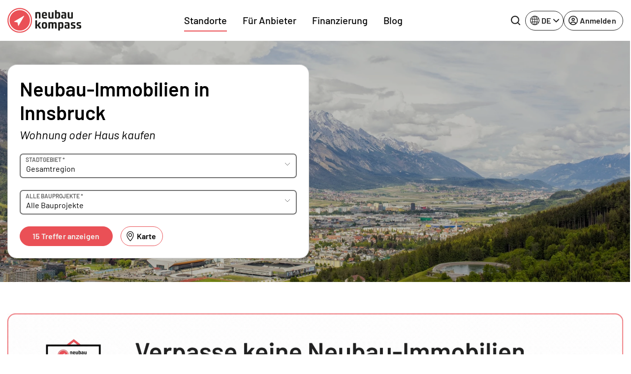

--- FILE ---
content_type: text/html; charset=UTF-8
request_url: https://www.neubaukompass.de/innsbruck/
body_size: 60292
content:
<html 
    lang="de_DE" 
    data-symfony-ux-translator-locale="de_DE" 
>
    <head>
        <title>Neubau-Immobilien Innsbruck - Neubauprojekte und Bauvorhaben bei neubau kompass Innsbruck</title>

        <meta charset="UTF-8">
        <meta http-equiv="X-UA-Compatible" content="IE=edge">
        <meta name="viewport" content="width=device-width, initial-scale=1, maximum-scale=1, user-scalable=no">
        <meta name="turbo-prefetch" content="false">
                <meta 
            name="nbk-gtm"
            data-gtm-init-page-id="2"
            data-gtm-init-user-logged-in="false"
                                            >
        <meta name="p:domain_verify" content="0dd58e997de2236e81c988119e742373"/>
        <meta name="description" content="neubau kompass Innsbruck bietet eine Übersicht über aktuelle Neubau-Projekte in Innsbruck und im weiteren Umland von Innsbruck." /><meta property="og:title" content="Neubau-Immobilien Innsbruck - Neubauprojekte und Bauvorhaben bei neubau kompass Innsbruck"/>
        <meta property="og:description" content="neubau kompass Innsbruck bietet eine Übersicht über aktuelle Neubau-Projekte in Innsbruck und im weiteren Umland von Innsbruck."/><meta property="og:type" content="website"/>
    <meta name="robots" content="index,follow"/>
    <meta name="copyright" content="2007-2025 neubaukompass"/>
	        <link rel="alternate" href="https://www.neubaukompass.de/innsbruck/" hreflang="de-de" />
            <link rel="alternate" href="https://www.neubaukompass.at/innsbruck/" hreflang="de-at" />
            <link rel="alternate" href="https://www.neubaukompass.com/innsbruck/" hreflang="en" />
        <link rel="alternate" href="https://www.neubaukompass.de/innsbruck/" hreflang="x-default" />        <meta name="apple-mobile-web-app-title" content="neubau kompass">         <meta property="og:site_name" content="neubau kompass">
        <meta name="theme-color" content="#EA5056">

                    <link rel="canonical" href="https://www.neubaukompass.de/innsbruck/" />
        <link rel="stylesheet" href="/assets/f/774.80dc99a1.css"><link rel="stylesheet" href="/assets/f/app.e3d8accd.css"><script src="/assets/f/runtime.e9832e98.js" defer nonce="pEuzi5UV4g8kmcnlt15yXA=="></script><script src="/assets/f/774.c821b8ef.js" defer nonce="pEuzi5UV4g8kmcnlt15yXA=="></script><script src="/assets/f/app.70bb7da4.js" defer nonce="pEuzi5UV4g8kmcnlt15yXA=="></script>    </head>
    <body id="body">
        
<header class="_sMa2n"
        data-controller="Components--Organism--Header--header"
        data-action="Components--Organism--Header--menu:header-navigation-level-changed@window->Components--Organism--Header--header#onNavigationLevelChanged"
>
    <nav class="navbar navbar-expand-lg">
        <div class="container">
            <a
                class="_qsbfp"
                data-gtm-event="navigation_clicks"
                data-gtm-element-name="NBK Logo"
                href="/"
            >
                

    <svg width="150" height="51" viewbox="0 0 150 51" fill="none" xmlns="http://www.w3.org/2000/svg">
        <g clip-path="url(#clip0_4329_623)">
            <path d="M25.1258 49.4267C11.9173 49.4267 1.21387 38.6551 1.21387 25.3625C1.21387 12.0699 11.9173 1.29834 25.1258 1.29834C38.3343 1.29834 49.0378 12.0699 49.0378 25.3625C49.0378 38.6551 38.3343 49.4267 25.1258 49.4267Z" fill="#EA5056"/>
            <path d="M25.1261 2.36804C37.7273 2.36804 47.9753 12.6813 47.9753 25.3627C47.9753 38.0441 37.7273 48.3574 25.1261 48.3574C12.5248 48.3574 2.27687 38.0441 2.27687 25.3627C2.27687 12.6813 12.5248 2.36804 25.1261 2.36804ZM25.1261 0.229004C11.3103 0.229004 0.151367 11.459 0.151367 25.3627C0.151367 39.2664 11.3103 50.4964 25.1261 50.4964C38.9418 50.4964 50.1008 39.2664 50.1008 25.3627C50.1008 11.459 38.9418 0.229004 25.1261 0.229004Z" fill="#EA5056"/>
            <path d="M147.722 34.8354L145.141 34.0714C143.926 33.6895 143.774 33.5367 143.774 32.8491C143.774 31.9324 144.078 31.6268 146.204 31.6268C147.722 31.6268 149.316 31.7796 149.316 31.7796L149.392 29.1822C149.392 29.1822 147.494 28.953 145.596 28.953C141.725 28.953 140.586 29.9461 140.586 32.6963C140.586 34.759 140.89 35.5993 142.636 36.2105L145.369 37.1272C146.583 37.5092 146.811 37.662 146.811 38.4259C146.811 39.3426 146.507 39.5718 144.306 39.5718C142.636 39.5718 140.738 39.419 140.738 39.419L140.662 42.0164C140.662 42.0164 142.788 42.322 144.989 42.322C149.164 42.322 150.075 41.1761 150.075 38.5023C149.999 36.3633 149.62 35.4465 147.722 34.8354ZM136.032 34.8354L133.451 34.0714C132.236 33.6895 132.084 33.5367 132.084 32.8491C132.084 31.9324 132.388 31.6268 134.513 31.6268C136.032 31.6268 137.626 31.7796 137.626 31.7796L137.702 29.1822C137.702 29.1822 135.804 28.953 133.906 28.953C130.035 28.953 128.896 29.9461 128.896 32.6963C128.896 34.759 129.2 35.5993 130.946 36.2105L133.678 37.1272C134.893 37.5092 135.121 37.662 135.121 38.4259C135.121 39.3426 134.817 39.5718 132.616 39.5718C130.945 39.5718 129.048 39.419 129.048 39.419L128.972 42.0164C128.972 42.0164 131.173 42.322 133.299 42.322C137.474 42.322 138.385 41.1761 138.385 38.5023C138.309 36.3633 138.005 35.4465 136.032 34.8354ZM122.899 39.801C122.292 40.0302 121.684 40.183 121.077 40.183C119.787 40.183 119.331 39.2662 119.331 37.9675V37.7384C119.331 36.516 119.787 36.1341 121.077 36.1341C121.912 36.1341 122.595 36.2105 122.899 36.2869V39.801ZM121.077 28.953C119.483 28.953 117.054 29.1822 117.054 29.1822V31.7796C117.661 31.7796 118.952 31.6268 120.546 31.6268C122.519 31.6268 122.823 32.0088 122.823 33.6131V34.377C122.216 34.3006 121.381 34.2242 120.166 34.2242C116.978 34.2242 115.991 35.4465 115.991 37.9675V38.4259C115.991 41.4053 117.661 42.2456 119.559 42.2456C121.457 42.2456 126.163 42.0164 126.163 42.0164V33.8423C126.239 30.4809 125.48 28.953 121.077 28.953ZM110.45 36.2869C110.45 39.1135 110.07 39.4954 108.628 39.4954C107.944 39.4954 107.337 39.3426 106.654 39.1135V32.0088C106.958 31.9324 107.717 31.6268 108.628 31.6268C109.994 31.6268 110.45 32.0088 110.45 34.8354V36.2869ZM110.07 28.953C108.096 28.953 103.314 29.4878 103.314 29.4878V45.9889H106.73V41.4053C107.034 41.5581 108.324 42.1692 110.07 42.1692C113.106 42.1692 113.79 40.4122 113.79 36.6688V34.377C113.79 30.7101 113.106 28.953 110.07 28.953ZM96.7856 28.953C94.8878 28.953 93.3696 29.9461 92.99 30.0989C92.4587 29.4878 91.5477 28.953 89.9536 28.953C88.2077 28.953 83.3494 29.4878 83.3494 29.4878V42.0164H86.6894V32.0852C86.9172 31.9324 87.6763 31.7032 88.5872 31.7032C89.4981 31.7032 89.9536 32.0852 90.1054 32.3144V42.0164H93.4455V32.1616C93.6732 32.0088 94.5083 31.7032 95.1915 31.7032C96.3301 31.7032 96.8615 32.1616 96.8615 34.377V42.0164H100.202V34.1478C100.277 30.6337 99.4425 28.953 96.7856 28.953ZM75.3028 39.4954C73.4809 39.4954 73.2532 38.9607 73.2532 35.5993C73.2532 32.1616 73.4809 31.7032 75.3028 31.7032C77.1247 31.7032 77.3524 32.238 77.3524 35.5993C77.3524 38.9607 77.1247 39.4954 75.3028 39.4954ZM75.3028 28.953C70.8241 28.953 69.9131 30.7865 69.9131 35.5993C69.9131 40.4122 70.8241 42.2456 75.3028 42.2456C79.7815 42.2456 80.6925 40.4122 80.6925 35.5993C80.6925 30.7865 79.7815 28.953 75.3028 28.953ZM68.2431 29.1822H64.5234L61.4111 34.0714H60.2724V25.2097H56.8564V42.0164H60.2724V36.516H61.4111L65.0548 42.0164H69.0781L64.4475 35.2173L68.2431 29.1822ZM133.071 8.63217H129.655V19.0982C129.351 19.1746 128.516 19.4037 127.681 19.4037C126.315 19.4037 125.935 18.487 125.935 16.1188V8.63217H122.595V16.4244C122.595 19.5565 123.051 21.772 126.315 21.772C128.289 21.772 133.071 21.5428 133.071 21.5428V8.63217ZM112.651 17.2647C112.651 16.0424 113.106 15.6604 114.397 15.6604C115.232 15.6604 115.915 15.7368 116.219 15.8132V19.251C115.612 19.4801 115.004 19.6329 114.397 19.6329C113.106 19.6329 112.651 18.7162 112.651 17.4175V17.2647ZM112.955 21.6956C114.852 21.6956 119.559 21.4664 119.559 21.4664V13.3686C119.559 10.0073 118.876 8.47938 114.397 8.47938C112.803 8.47938 110.374 8.70856 110.374 8.70856V11.306C110.981 11.306 112.271 11.1532 113.866 11.1532C115.839 11.1532 116.143 11.5351 116.143 13.1394V13.9034C115.536 13.827 114.701 13.6742 113.486 13.6742C110.298 13.6742 109.311 14.8965 109.311 17.4175V17.8759C109.387 20.8552 111.057 21.6956 112.955 21.6956ZM103.769 16.1188C103.769 18.6398 103.314 19.4801 101.644 19.4801C101.037 19.4801 100.429 19.4801 100.05 19.4037V11.5351C100.657 11.306 101.34 11.1532 102.023 11.1532C103.314 11.1532 103.769 11.4588 103.769 14.5145V16.1188ZM107.185 16.1188V13.9798C107.185 10.16 106.502 8.40298 103.466 8.40298C101.72 8.40298 100.353 9.09053 100.126 9.16693V4.65967H96.7097V21.4664C96.7097 21.4664 99.5184 21.6956 101.796 21.6956C106.047 21.6956 107.185 20.4733 107.185 16.1188ZM86.9172 21.6956C88.8909 21.6956 93.6732 21.4664 93.6732 21.4664V8.63217H90.2573V19.0982C89.9536 19.1746 89.1186 19.4037 88.2836 19.4037C86.9172 19.4037 86.5376 18.487 86.5376 16.1188V8.63217H83.1975V16.4244C83.1975 19.5565 83.653 21.6956 86.9172 21.6956ZM75.3787 10.924C76.7451 10.924 77.3524 11.306 77.3524 13.445C77.3524 13.6742 77.3524 13.9798 77.3524 14.2089H73.2532C73.2532 11.3824 73.8605 10.924 75.3787 10.924ZM75.3787 21.6956C78.1115 21.6956 80.1611 21.2372 80.1611 21.2372L80.0852 18.7162C80.0852 18.7162 78.1874 18.9454 75.9101 18.9454C74.0123 18.9454 73.3291 18.3342 73.3291 16.1952H80.3129C80.3129 16.1952 80.4647 15.2785 80.4647 14.0562C80.4647 10.3892 79.402 8.40298 75.4546 8.40298C71.3554 8.40298 70.0649 10.4656 70.0649 15.0493C69.989 19.8621 71.5073 21.6956 75.3787 21.6956ZM60.1965 11.5351C60.8038 11.306 61.487 11.1532 62.1702 11.1532C63.5366 11.1532 63.9162 11.6115 63.9162 13.9798V21.4664H67.3321V13.6742C67.3321 10.16 66.649 8.40298 63.6884 8.40298C61.7907 8.40298 56.8564 8.93774 56.8564 8.93774V21.4664H60.1965V11.5351Z" fill="#1D1D1B"/>
            <path d="M33.4006 16.1188L13.8156 27.5016C13.6638 27.5779 13.5879 27.8071 13.5879 27.9599C13.5879 28.1891 13.7397 28.3419 13.9674 28.3419L20.5717 29.6406L21.9381 36.2105C22.014 36.4397 22.1658 36.5925 22.3176 36.5925H22.3936C22.5454 36.5925 22.6972 36.5161 22.7731 36.3633L34.0838 16.73C34.1598 16.5772 34.1597 16.2716 34.0079 16.1188C33.7802 16.0424 33.5525 16.0424 33.4006 16.1188Z" fill="white"/>
            <path d="M25.1258 4.58337C36.5125 4.58337 45.7736 13.9035 45.7736 25.3626C45.7736 36.8217 36.5125 46.1418 25.1258 46.1418C13.7392 46.1418 4.47805 36.8217 4.47805 25.3626C4.47805 13.9035 13.7392 4.58337 25.1258 4.58337ZM25.1258 2.44434C12.5246 2.44434 2.35254 12.6812 2.35254 25.3626C2.35254 38.044 12.5246 48.2809 25.1258 48.2809C37.727 48.2809 47.8991 38.044 47.8991 25.3626C47.8991 12.6812 37.727 2.44434 25.1258 2.44434Z" fill="white"/>
        </g>
        <defs>
            <clipPath id="clip0_4329_623">
                <rect width="150" height="50.6494" fill="white"/>
            </clipPath>
        </defs>
    </svg>

	
			</a>
			<div class="_qIlJV _X0H08">
				<button 
					class="btn btn-blank-secondary btn--icon-only btn--with-icon" 
					type="button" 
					data-nbk-search-toggle
					data-controller="Components--Search--Hero--searchHeader"
					data-action="Components--Search--Hero--searchHeader#showModalEvent"
				>
					<span class="btn__icon">
                        
		<svg width="24" height="24" viewbox="0 0 24 24" xmlns="http://www.w3.org/2000/svg">
			<path d="M23.6133 21.72L19.08 17.2C20.5427 15.3366 21.3363 13.0355 21.3333 10.6667C21.3333 8.557 20.7077 6.49471 19.5357 4.74059C18.3636 2.98646 16.6977 1.61929 14.7486 0.811956C12.7996 0.00462166 10.6548 -0.206614 8.58571 0.204962C6.51658 0.616538 4.61596 1.63244 3.1242 3.1242C1.63244 4.61596 0.616538 6.51658 0.204962 8.58571C-0.206614 10.6548 0.00462166 12.7996 0.811956 14.7486C1.61929 16.6977 2.98646 18.3636 4.74059 19.5357C6.49471 20.7077 8.557 21.3333 10.6667 21.3333C13.0355 21.3363 15.3366 20.5427 17.2 19.08L21.72 23.6133C21.844 23.7383 21.9914 23.8375 22.1539 23.9052C22.3164 23.9729 22.4907 24.0077 22.6667 24.0077C22.8427 24.0077 23.017 23.9729 23.1794 23.9052C23.3419 23.8375 23.4894 23.7383 23.6133 23.6133C23.7383 23.4894 23.8375 23.3419 23.9052 23.1794C23.9729 23.017 24.0077 22.8427 24.0077 22.6667C24.0077 22.4907 23.9729 22.3164 23.9052 22.1539C23.8375 21.9914 23.7383 21.844 23.6133 21.72ZM2.66667 10.6667C2.66667 9.08442 3.13586 7.5377 4.01491 6.22211C4.89397 4.90652 6.1434 3.88114 7.6052 3.27564C9.06701 2.67013 10.6755 2.51171 12.2274 2.82039C13.7792 3.12907 15.2047 3.891 16.3235 5.00982C17.4423 6.12864 18.2043 7.5541 18.513 9.10595C18.8216 10.6578 18.6632 12.2663 18.0577 13.7281C17.4522 15.1899 16.4268 16.4394 15.1112 17.3184C13.7956 18.1975 12.2489 18.6667 10.6667 18.6667C8.54494 18.6667 6.51011 17.8238 5.00982 16.3235C3.50953 14.8232 2.66667 12.7884 2.66667 10.6667Z"/>
		</svg>
	
                    </span>
				</button>
				<button class="navbar-toggler" type="button" data-bs-toggle="offcanvas" data-bs-target="#mainOffcanvasNavbar" aria-controls="mainOffcanvasNavbar" aria-label="Toggle navigation">
					<span class="navbar-toggler-icon"></span>
				</button>
			</div>
			<div class="offcanvas offcanvas-end" tabindex="-1"
				 id="mainOffcanvasNavbar"
				 aria-labelledby="mainOffcanvasNavbarLabel"
				 data-Components--Organism--Header--Header-target="offcanvas"
			>
				<div class="offcanvas-header">
					<h5 class="offcanvas-title" id="mainOffcanvasNavbarLabel" data-Components--Organism--Header--header-target="offcanvasLogo">
                        


<svg width="42" height="42" viewbox="0 0 38 38" fill="none" xmlns="http://www.w3.org/2000/svg">
	<g clip-path="url(#clip0_4329_688)">
		<path d="M18.75 37.5C8.39062 37.5 0 29.1094 0 18.75C0 8.39062 8.39062 0 18.75 0C29.1094 0 37.5 8.39062 37.5 18.75C37.5 29.1094 29.1094 37.5 18.75 37.5Z" fill="#EA5056"/>
		<path d="M18.7211 1.88428C9.42109 1.88428 1.85547 9.4499 1.85547 18.7499C1.85547 28.0499 9.42109 35.6155 18.7211 35.6155C28.0211 35.6155 35.5867 28.0499 35.5867 18.7499C35.5867 9.4499 28.0211 1.88428 18.7211 1.88428Z" fill="white"/>
		<path d="M18.7223 33.8063C10.4066 33.8063 3.66602 27.0657 3.66602 18.7501C3.66602 10.4345 10.4066 3.69385 18.7223 3.69385C27.0379 3.69385 33.7785 10.4345 33.7785 18.7501C33.7785 27.0657 27.0379 33.8063 18.7223 33.8063Z" fill="#EA5056"/>
		<path d="M25.4539 11.5498L9.72265 20.5873C9.58202 20.6717 9.50702 20.8217 9.53515 20.9811C9.56327 21.1405 9.68515 21.2623 9.84452 21.2905L15.132 22.3311L16.2101 27.5436C16.2383 27.703 16.3695 27.8155 16.5289 27.8436C16.5476 27.8436 16.5664 27.853 16.5945 27.853C16.7351 27.853 16.857 27.778 16.932 27.6655L25.9976 12.0748C26.082 11.9248 26.0539 11.7373 25.932 11.6155C25.7914 11.4842 25.6039 11.4561 25.4539 11.5498Z" fill="white"/>
	</g>
	<defs>
		<clipPath id="clip0_4329_688">
			<rect width="37.5" height="37.5" fill="white"/>
		</clipPath>
	</defs>
</svg>


	
                    </h5>
                    <button type="button" class="btn-close" data-bs-dismiss="offcanvas" aria-label="Close"></button>
                </div>
                <div class="offcanvas-body">
                            <div class="_PAe7m"
            data-controller="Components--Organism--Header--menu"
            data-action="Components--Organism--Header--header:back-button-clicked@window->Components--Organism--Header--menu#onBackButtonClick Components--Organism--Header--header:header-offcanvas-hide@window->Components--Organism--Header--menu#onOffcanvasHide Components--Molecules--language-switcher-desktop:language-toggle-clicked@window->Components--Organism--Header--menu#onMobileLanguageSwitcherClick"
    >
        <nav class="_a9Rlt navbar-nav justify-content-end justify-content-md-center flex-grow-1">
                                                                
                    <ul     class=" navbar-nav justify-content-end justify-content-md-center flex-grow-1">
                                                                                    
                
                                    
                                            <li     class="_fRNbl _OraxI _SRtm3 nav-item  current_ancestor first">                        
                                                <button     data-Components--Organism--Header--menu-target="menuItemWithChildren" class="_IJGvR _Z_Yd0 nav-link" data-bs-toggle="dropdown" data-nbk-menu-item="" aria-expanded="true" data-gtm-event="navigation_clicks" data-gtm-element-name="Standorte">        Standorte
    
            <span class="_IrJPH">
                <svg width="8" height="14" viewBox="0 0 8 14" xmlns="http://www.w3.org/2000/svg">
                    <path fill-rule="evenodd" clip-rule="evenodd"
                          d="M0.542893 13.2071C0.152369 12.8166 0.152369 12.1834 0.542893 11.7929L5.33579 7L0.542893 2.20711C0.152369 1.81658 0.152369 1.18342 0.542893 0.792894C0.933417 0.402369 1.56658 0.402369 1.95711 0.792894L7.45711 6.29289C7.84763 6.68342 7.84763 7.31658 7.45711 7.70711L1.95711 13.2071C1.56658 13.5976 0.933417 13.5976 0.542893 13.2071Z"></path>
                </svg>
            </span>
        </button>
                                                                                                            
                    <div     class="menu_level_1 dropdown-menu _l1rjU">
                <div class="_M_hyq">
                    <div class="_pgbmF">
                        <div class="container p-0 px-lg-2 _zx08b">
                            <div class="row">
                                <div class="col">
                                    <nav class="_tpZlI" role="navigation">
                                        <h6 class="_OraxI _BnIqk _DCyFR">        Standorte
    </h6>
                                        <ul data-nbk-flyout-menu-content=""
                                            class="nav _xE06T"
                                            id="flyout-menu-1-tab" role="tablist" aria-orientation="vertical">
                                                                                                                                                            
                        
                                    
                                            <li     class="_N9hxt _OraxI _qWCd5 _hDBwQ  first">                        
            <button      class="_IJGvR nav-link _rwWnV" data-bs-toggle="pill" data-bs-target="#menu-tab-1" type="button" role="tab" aria-controls="menu-1-1" aria-selected="true" data-Components--Organism--Header--menu-target="tabElement">
                    Regionen
    
            <span class="_IrJPH">
                <svg width="8" height="14" viewBox="0 0 8 14" xmlns="http://www.w3.org/2000/svg">
                    <path fill-rule="evenodd" clip-rule="evenodd"
                          d="M0.542893 13.2071C0.152369 12.8166 0.152369 12.1834 0.542893 11.7929L5.33579 7L0.542893 2.20711C0.152369 1.81658 0.152369 1.18342 0.542893 0.792894C0.933417 0.402369 1.56658 0.402369 1.95711 0.792894L7.45711 6.29289C7.84763 6.68342 7.84763 7.31658 7.45711 7.70711L1.95711 13.2071C1.56658 13.5976 0.933417 13.5976 0.542893 13.2071Z"></path>
                </svg>
            </span>
        </button>
                                                </li>
            
                                                
                        
                                    
                                            <li     class="_N9hxt _OraxI _qWCd5 _hDBwQ ">                        
            <button      class="_IJGvR nav-link _rwWnV" data-bs-toggle="pill" data-bs-target="#menu-tab-2" type="button" role="tab" aria-controls="menu-1-1" aria-selected="true" data-Components--Organism--Header--menu-target="tabElement">
                    Bundesländer DE
    
            <span class="_IrJPH">
                <svg width="8" height="14" viewBox="0 0 8 14" xmlns="http://www.w3.org/2000/svg">
                    <path fill-rule="evenodd" clip-rule="evenodd"
                          d="M0.542893 13.2071C0.152369 12.8166 0.152369 12.1834 0.542893 11.7929L5.33579 7L0.542893 2.20711C0.152369 1.81658 0.152369 1.18342 0.542893 0.792894C0.933417 0.402369 1.56658 0.402369 1.95711 0.792894L7.45711 6.29289C7.84763 6.68342 7.84763 7.31658 7.45711 7.70711L1.95711 13.2071C1.56658 13.5976 0.933417 13.5976 0.542893 13.2071Z"></path>
                </svg>
            </span>
        </button>
                                                </li>
            
                                                
                        
                                    
                                            <li     class="_N9hxt _OraxI _qWCd5 _hDBwQ  current_ancestor last">                        
            <button      class="_IJGvR nav-link _rwWnV" data-bs-toggle="pill" data-bs-target="#menu-tab-3" type="button" role="tab" aria-controls="menu-1-1" aria-selected="true" data-Components--Organism--Header--menu-target="tabElement">
                    Österreich
    
            <span class="_IrJPH">
                <svg width="8" height="14" viewBox="0 0 8 14" xmlns="http://www.w3.org/2000/svg">
                    <path fill-rule="evenodd" clip-rule="evenodd"
                          d="M0.542893 13.2071C0.152369 12.8166 0.152369 12.1834 0.542893 11.7929L5.33579 7L0.542893 2.20711C0.152369 1.81658 0.152369 1.18342 0.542893 0.792894C0.933417 0.402369 1.56658 0.402369 1.95711 0.792894L7.45711 6.29289C7.84763 6.68342 7.84763 7.31658 7.45711 7.70711L1.95711 13.2071C1.56658 13.5976 0.933417 13.5976 0.542893 13.2071Z"></path>
                </svg>
            </span>
        </button>
                                                </li>
            
                        
                                        </ul>
                                        <div class="tab-content _uQpED"
                                             id="flyout-menu-1-tabContent">
                                                                                                                                            <div data-Components--Organism--Header--menu-target="tabPane" class="tab-pane _e6VDf"
                 id="menu-tab-1" role="tabpanel" aria-labelledby="menu-1-1-tab" tabindex="0">
                <div class="row">
                                                                                        
                        
                                    
                                            <div     class="col-12 col-lg-auto _wMgc8 _sO2Aq  first">
                    
            <h6     class="_OraxI _BnIqk _TnUt7">        Top Regionen
    </h6>
                                                                        
                    <ul     class="menu_level_3 _kIXZ4 _JFVMI">
                                                                                    
                        
                
                                            <li     count="165" class="_YEJ5z _OraxI _hDBwQ _s4HiZ  first">                                        <a href="/muenchen/"     class="_IJGvR _yv7Ow"
       data-gtm-event="navigation_clicks"
       data-gtm-element-name="Top Regionen - München">        <span class="_TIEsF">München</span>
                    <span class="__oRm4">165</span>
        
    </a>
                                                        
                            </li>
            
                                                
                        
                
                                            <li     count="143" class="_YEJ5z _OraxI _hDBwQ _s4HiZ ">                                        <a href="/berlin/"     class="_IJGvR _yv7Ow"
       data-gtm-event="navigation_clicks"
       data-gtm-element-name="Top Regionen - Berlin">        <span class="_TIEsF">Berlin</span>
                    <span class="__oRm4">143</span>
        
    </a>
                                                        
                            </li>
            
                                                
                        
                
                                            <li     count="104" class="_YEJ5z _OraxI _hDBwQ _s4HiZ ">                                        <a href="/frankfurt/"     class="_IJGvR _yv7Ow"
       data-gtm-event="navigation_clicks"
       data-gtm-element-name="Top Regionen - Frankfurt">        <span class="_TIEsF">Frankfurt</span>
                    <span class="__oRm4">104</span>
        
    </a>
                                                        
                            </li>
            
                                                
                        
                
                                            <li     count="86" class="_YEJ5z _OraxI _hDBwQ _s4HiZ ">                                        <a href="/duesseldorf/"     class="_IJGvR _yv7Ow"
       data-gtm-event="navigation_clicks"
       data-gtm-element-name="Top Regionen - Düsseldorf">        <span class="_TIEsF">Düsseldorf</span>
                    <span class="__oRm4">86</span>
        
    </a>
                                                        
                            </li>
            
                                                
                        
                
                                            <li     count="73" class="_YEJ5z _OraxI _hDBwQ _s4HiZ ">                                        <a href="/koeln/"     class="_IJGvR _yv7Ow"
       data-gtm-event="navigation_clicks"
       data-gtm-element-name="Top Regionen - Köln">        <span class="_TIEsF">Köln</span>
                    <span class="__oRm4">73</span>
        
    </a>
                                                        
                            </li>
            
                                                
                        
                
                                            <li     count="71" class="_YEJ5z _OraxI _hDBwQ _s4HiZ ">                                        <a href="/hamburg/"     class="_IJGvR _yv7Ow"
       data-gtm-event="navigation_clicks"
       data-gtm-element-name="Top Regionen - Hamburg">        <span class="_TIEsF">Hamburg</span>
                    <span class="__oRm4">71</span>
        
    </a>
                                                        
                            </li>
            
                                                
                        
                
                                            <li     count="66" class="_YEJ5z _OraxI _hDBwQ _s4HiZ ">                                        <a href="/stuttgart/"     class="_IJGvR _yv7Ow"
       data-gtm-event="navigation_clicks"
       data-gtm-element-name="Top Regionen - Stuttgart">        <span class="_TIEsF">Stuttgart</span>
                    <span class="__oRm4">66</span>
        
    </a>
                                                        
                            </li>
            
                                                
                        
                
                                            <li     count="55" class="_YEJ5z _OraxI _hDBwQ _s4HiZ ">                                        <a href="/ruhrgebiet/"     class="_IJGvR _yv7Ow"
       data-gtm-event="navigation_clicks"
       data-gtm-element-name="Top Regionen - Ruhrgebiet">        <span class="_TIEsF">Ruhrgebiet</span>
                    <span class="__oRm4">55</span>
        
    </a>
                                                        
                            </li>
            
                                                
                        
                
                                            <li     count="42" class="_YEJ5z _OraxI _hDBwQ _s4HiZ ">                                        <a href="/schleswig-holstein/"     class="_IJGvR _yv7Ow"
       data-gtm-event="navigation_clicks"
       data-gtm-element-name="Top Regionen - Schleswig-Holstein">        <span class="_TIEsF">Schleswig-Holstein</span>
                    <span class="__oRm4">42</span>
        
    </a>
                                                        
                            </li>
            
                                                
                        
                
                                            <li     count="34" class="_YEJ5z _OraxI _hDBwQ _s4HiZ  last">                                        <a href="/heilbronn/"     class="_IJGvR _yv7Ow"
       data-gtm-event="navigation_clicks"
       data-gtm-element-name="Top Regionen - Heilbronn">        <span class="_TIEsF">Heilbronn</span>
                    <span class="__oRm4">34</span>
        
    </a>
                                                        
                            </li>
            
                        
            </ul>
        
    
            </div>
            
                                                
                        
                                    
                                            <div     class="col-12 col-lg-auto _wMgc8 _sO2Aq  last">
                    
            <h6     class="_OraxI _BnIqk _TnUt7">        Weitere Regionen
    </h6>
                                                                        
                    <ul     class="menu_level_3 _kIXZ4 _JFVMI">
                                                                                    
                        
                
                                            <li     count="22" class="_YEJ5z _OraxI _hDBwQ _s4HiZ  first">                                        <a href="/augsburg/"     class="_IJGvR _yv7Ow"
       data-gtm-event="navigation_clicks"
       data-gtm-element-name="Weitere Regionen - Augsburg">        <span class="_TIEsF">Augsburg</span>
                    <span class="__oRm4">22</span>
        
    </a>
                                                        
                            </li>
            
                                                
                        
                
                                            <li     count="24" class="_YEJ5z _OraxI _hDBwQ _s4HiZ ">                                        <a href="/bodensee/"     class="_IJGvR _yv7Ow"
       data-gtm-event="navigation_clicks"
       data-gtm-element-name="Weitere Regionen - Bodensee">        <span class="_TIEsF">Bodensee</span>
                    <span class="__oRm4">24</span>
        
    </a>
                                                        
                            </li>
            
                                                
                        
                
                                            <li     count="3" class="_YEJ5z _OraxI _hDBwQ _s4HiZ ">                                        <a href="/bremen/"     class="_IJGvR _yv7Ow"
       data-gtm-event="navigation_clicks"
       data-gtm-element-name="Weitere Regionen - Bremen">        <span class="_TIEsF">Bremen</span>
                    <span class="__oRm4">3</span>
        
    </a>
                                                        
                            </li>
            
                                                
                        
                
                                            <li     count="10" class="_YEJ5z _OraxI _hDBwQ _s4HiZ ">                                        <a href="/dresden/"     class="_IJGvR _yv7Ow"
       data-gtm-event="navigation_clicks"
       data-gtm-element-name="Weitere Regionen - Dresden">        <span class="_TIEsF">Dresden</span>
                    <span class="__oRm4">10</span>
        
    </a>
                                                        
                            </li>
            
                                                
                        
                
                                            <li     count="15" class="_YEJ5z _OraxI _hDBwQ _s4HiZ ">                                        <a href="/freiburg/"     class="_IJGvR _yv7Ow"
       data-gtm-event="navigation_clicks"
       data-gtm-element-name="Weitere Regionen - Freiburg">        <span class="_TIEsF">Freiburg</span>
                    <span class="__oRm4">15</span>
        
    </a>
                                                        
                            </li>
            
                                                
                        
                
                                            <li     count="19" class="_YEJ5z _OraxI _hDBwQ _s4HiZ ">                                        <a href="/hannover/"     class="_IJGvR _yv7Ow"
       data-gtm-event="navigation_clicks"
       data-gtm-element-name="Weitere Regionen - Hannover">        <span class="_TIEsF">Hannover</span>
                    <span class="__oRm4">19</span>
        
    </a>
                                                        
                            </li>
            
                                                
                        
                
                                            <li     count="3" class="_YEJ5z _OraxI _hDBwQ _s4HiZ ">                                        <a href="/ingolstadt/"     class="_IJGvR _yv7Ow"
       data-gtm-event="navigation_clicks"
       data-gtm-element-name="Weitere Regionen - Ingolstadt">        <span class="_TIEsF">Ingolstadt</span>
                    <span class="__oRm4">3</span>
        
    </a>
                                                        
                            </li>
            
                                                
                        
                
                                            <li     count="1" class="_YEJ5z _OraxI _hDBwQ _s4HiZ ">                                        <a href="/kassel/"     class="_IJGvR _yv7Ow"
       data-gtm-event="navigation_clicks"
       data-gtm-element-name="Weitere Regionen - Kassel">        <span class="_TIEsF">Kassel</span>
                    <span class="__oRm4">1</span>
        
    </a>
                                                        
                            </li>
            
                                                
                        
                
                                            <li     count="24" class="_YEJ5z _OraxI _hDBwQ _s4HiZ ">                                        <a href="/leipzig/"     class="_IJGvR _yv7Ow"
       data-gtm-event="navigation_clicks"
       data-gtm-element-name="Weitere Regionen - Leipzig">        <span class="_TIEsF">Leipzig</span>
                    <span class="__oRm4">24</span>
        
    </a>
                                                        
                            </li>
            
                                                
                        
                
                                            <li     count="26" class="_YEJ5z _OraxI _hDBwQ _s4HiZ ">                                        <a href="/nuernberg/"     class="_IJGvR _yv7Ow"
       data-gtm-event="navigation_clicks"
       data-gtm-element-name="Weitere Regionen - Nürnberg">        <span class="_TIEsF">Nürnberg</span>
                    <span class="__oRm4">26</span>
        
    </a>
                                                        
                            </li>
            
                                                
                        
                
                                            <li     count="15" class="_YEJ5z _OraxI _hDBwQ _s4HiZ ">                                        <a href="/potsdam/"     class="_IJGvR _yv7Ow"
       data-gtm-event="navigation_clicks"
       data-gtm-element-name="Weitere Regionen - Potsdam">        <span class="_TIEsF">Potsdam</span>
                    <span class="__oRm4">15</span>
        
    </a>
                                                        
                            </li>
            
                                                
                        
                
                                            <li     count="23" class="_YEJ5z _OraxI _hDBwQ _s4HiZ ">                                        <a href="/regensburg/"     class="_IJGvR _yv7Ow"
       data-gtm-event="navigation_clicks"
       data-gtm-element-name="Weitere Regionen - Regensburg">        <span class="_TIEsF">Regensburg</span>
                    <span class="__oRm4">23</span>
        
    </a>
                                                        
                            </li>
            
                                                
                        
                
                                            <li     count="15" class="_YEJ5z _OraxI _hDBwQ _s4HiZ ">                                        <a href="/rhein-neckar/"     class="_IJGvR _yv7Ow"
       data-gtm-event="navigation_clicks"
       data-gtm-element-name="Weitere Regionen - Rhein-Neckar">        <span class="_TIEsF">Rhein-Neckar</span>
                    <span class="__oRm4">15</span>
        
    </a>
                                                        
                            </li>
            
                                                
                        
                
                                            <li     count="1" class="_YEJ5z _OraxI _hDBwQ _s4HiZ  last">                                        <a href="/wuerzburg/"     class="_IJGvR _yv7Ow"
       data-gtm-event="navigation_clicks"
       data-gtm-element-name="Weitere Regionen - Würzburg">        <span class="_TIEsF">Würzburg</span>
                    <span class="__oRm4">1</span>
        
    </a>
                                                        
                            </li>
            
                        
            </ul>
        
    
            </div>
            
                        
                </div>
            </div>
                                <div data-Components--Organism--Header--menu-target="tabPane" class="tab-pane _e6VDf"
                 id="menu-tab-2" role="tabpanel" aria-labelledby="menu-1-1-tab" tabindex="0">
                <div class="row">
                                                                                        
                        
                                    
                                            <div     class="col-12 col-lg-auto _wMgc8 _sO2Aq  first last">
                    
            <h6     class="_OraxI _BnIqk _TnUt7">        Bundesländer
    </h6>
                                                                        
                    <ul     class="menu_level_3 _kIXZ4 _JFVMI">
                                                                                    
                        
                
                                            <li     count="258" class="_YEJ5z _OraxI _hDBwQ _s4HiZ  first">                                        <a href="/neubau-immobilien/bayern/"     class="_IJGvR _yv7Ow"
       data-gtm-event="navigation_clicks"
       data-gtm-element-name="Bundesländer - Bayern">        <span class="_TIEsF">Bayern</span>
                    <span class="__oRm4">258</span>
        
    </a>
                                                        
                            </li>
            
                                                
                        
                
                                            <li     count="179" class="_YEJ5z _OraxI _hDBwQ _s4HiZ ">                                        <a href="/neubau-immobilien/nordrhein-westfalen/"     class="_IJGvR _yv7Ow"
       data-gtm-event="navigation_clicks"
       data-gtm-element-name="Bundesländer - Nordrhein-Westfalen">        <span class="_TIEsF">Nordrhein-Westfalen</span>
                    <span class="__oRm4">179</span>
        
    </a>
                                                        
                            </li>
            
                                                
                        
                
                                            <li     count="147" class="_YEJ5z _OraxI _hDBwQ _s4HiZ ">                                        <a href="/neubau-immobilien/baden-wuerttemberg/"     class="_IJGvR _yv7Ow"
       data-gtm-event="navigation_clicks"
       data-gtm-element-name="Bundesländer - Baden-Württemberg">        <span class="_TIEsF">Baden-Württemberg</span>
                    <span class="__oRm4">147</span>
        
    </a>
                                                        
                            </li>
            
                                                
                        
                
                                            <li     count="105" class="_YEJ5z _OraxI _hDBwQ _s4HiZ ">                                        <a href="/neubau-immobilien/berlin/"     class="_IJGvR _yv7Ow"
       data-gtm-event="navigation_clicks"
       data-gtm-element-name="Bundesländer - Berlin">        <span class="_TIEsF">Berlin</span>
                    <span class="__oRm4">105</span>
        
    </a>
                                                        
                            </li>
            
                                                
                        
                
                                            <li     count="103" class="_YEJ5z _OraxI _hDBwQ _s4HiZ ">                                        <a href="/neubau-immobilien/hessen/"     class="_IJGvR _yv7Ow"
       data-gtm-event="navigation_clicks"
       data-gtm-element-name="Bundesländer - Hessen">        <span class="_TIEsF">Hessen</span>
                    <span class="__oRm4">103</span>
        
    </a>
                                                        
                            </li>
            
                                                
                        
                
                                            <li     count="47" class="_YEJ5z _OraxI _hDBwQ _s4HiZ ">                                        <a href="/neubau-immobilien/hamburg/"     class="_IJGvR _yv7Ow"
       data-gtm-event="navigation_clicks"
       data-gtm-element-name="Bundesländer - Hamburg">        <span class="_TIEsF">Hamburg</span>
                    <span class="__oRm4">47</span>
        
    </a>
                                                        
                            </li>
            
                                                
                        
                
                                            <li     count="42" class="_YEJ5z _OraxI _hDBwQ _s4HiZ ">                                        <a href="/neubau-immobilien/schleswig-holstein/"     class="_IJGvR _yv7Ow"
       data-gtm-event="navigation_clicks"
       data-gtm-element-name="Bundesländer - Schleswig-Holstein">        <span class="_TIEsF">Schleswig-Holstein</span>
                    <span class="__oRm4">42</span>
        
    </a>
                                                        
                            </li>
            
                                                
                        
                
                                            <li     count="40" class="_YEJ5z _OraxI _hDBwQ _s4HiZ ">                                        <a href="/neubau-immobilien/brandenburg/"     class="_IJGvR _yv7Ow"
       data-gtm-event="navigation_clicks"
       data-gtm-element-name="Bundesländer - Brandenburg">        <span class="_TIEsF">Brandenburg</span>
                    <span class="__oRm4">40</span>
        
    </a>
                                                        
                            </li>
            
                                                
                        
                
                                            <li     count="36" class="_YEJ5z _OraxI _hDBwQ _s4HiZ ">                                        <a href="/neubau-immobilien/sachsen/"     class="_IJGvR _yv7Ow"
       data-gtm-event="navigation_clicks"
       data-gtm-element-name="Bundesländer - Sachsen">        <span class="_TIEsF">Sachsen</span>
                    <span class="__oRm4">36</span>
        
    </a>
                                                        
                            </li>
            
                                                
                        
                
                                            <li     count="33" class="_YEJ5z _OraxI _hDBwQ _s4HiZ ">                                        <a href="/neubau-immobilien/niedersachsen/"     class="_IJGvR _yv7Ow"
       data-gtm-event="navigation_clicks"
       data-gtm-element-name="Bundesländer - Niedersachsen">        <span class="_TIEsF">Niedersachsen</span>
                    <span class="__oRm4">33</span>
        
    </a>
                                                        
                            </li>
            
                                                
                        
                
                                            <li     count="17" class="_YEJ5z _OraxI _hDBwQ _s4HiZ ">                                        <a href="/neubau-immobilien/mecklenburg-vorpommern/"     class="_IJGvR _yv7Ow"
       data-gtm-event="navigation_clicks"
       data-gtm-element-name="Bundesländer - Mecklenburg-Vorpommern">        <span class="_TIEsF">Mecklenburg-Vorpommern</span>
                    <span class="__oRm4">17</span>
        
    </a>
                                                        
                            </li>
            
                                                
                        
                
                                            <li     count="15" class="_YEJ5z _OraxI _hDBwQ _s4HiZ ">                                        <a href="/neubau-immobilien/rheinland-pfalz/"     class="_IJGvR _yv7Ow"
       data-gtm-event="navigation_clicks"
       data-gtm-element-name="Bundesländer - Rheinland-Pfalz">        <span class="_TIEsF">Rheinland-Pfalz</span>
                    <span class="__oRm4">15</span>
        
    </a>
                                                        
                            </li>
            
                                                
                        
                
                                            <li     count="2" class="_YEJ5z _OraxI _hDBwQ _s4HiZ ">                                        <a href="/neubau-immobilien/saarland/"     class="_IJGvR _yv7Ow"
       data-gtm-event="navigation_clicks"
       data-gtm-element-name="Bundesländer - Saarland">        <span class="_TIEsF">Saarland</span>
                    <span class="__oRm4">2</span>
        
    </a>
                                                        
                            </li>
            
                                                
                        
                
                                            <li     count="1" class="_YEJ5z _OraxI _hDBwQ _s4HiZ ">                                        <a href="/neubau-immobilien/bremen/"     class="_IJGvR _yv7Ow"
       data-gtm-event="navigation_clicks"
       data-gtm-element-name="Bundesländer - Bremen">        <span class="_TIEsF">Bremen</span>
                    <span class="__oRm4">1</span>
        
    </a>
                                                        
                            </li>
            
                                                
                        
                
                                            <li     count="1" class="_YEJ5z _OraxI _hDBwQ _s4HiZ  last">                                        <a href="/neubau-immobilien/thueringen/"     class="_IJGvR _yv7Ow"
       data-gtm-event="navigation_clicks"
       data-gtm-element-name="Bundesländer - Thüringen">        <span class="_TIEsF">Thüringen</span>
                    <span class="__oRm4">1</span>
        
    </a>
                                                        
                            </li>
            
                        
            </ul>
        
    
            </div>
            
                        
                </div>
            </div>
                                <div data-Components--Organism--Header--menu-target="tabPane" class="tab-pane _e6VDf"
                 id="menu-tab-3" role="tabpanel" aria-labelledby="menu-1-1-tab" tabindex="0">
                <div class="row">
                                                                                        
                        
                                    
                                            <div     class="col-12 col-lg-auto _wMgc8 _sO2Aq  current_ancestor first last">
                    
            <h6     class="_OraxI _BnIqk _TnUt7">        Österreich
    </h6>
                                                                        
                    <ul     class="menu_level_3 _kIXZ4 _JFVMI">
                                                                                    
                        
                
                                            <li     count="27" class="_YEJ5z _OraxI _hDBwQ _s4HiZ  first">                                        <a href="/wien/"     class="_IJGvR _yv7Ow"
       data-gtm-event="navigation_clicks"
       data-gtm-element-name="Österreich - Wien">        <span class="_TIEsF">Wien</span>
                    <span class="__oRm4">27</span>
        
    </a>
                                                        
                            </li>
            
                                                
                        
                
                                            <li     count="24" class="_YEJ5z _OraxI _hDBwQ _s4HiZ ">                                        <a href="/bodensee/"     class="_IJGvR _yv7Ow"
       data-gtm-event="navigation_clicks"
       data-gtm-element-name="Österreich - Bodensee">        <span class="_TIEsF">Bodensee</span>
                    <span class="__oRm4">24</span>
        
    </a>
                                                        
                            </li>
            
                                                
                        
                
                                            <li     count="15" class="_YEJ5z _OraxI _hDBwQ _s4HiZ  current">                                        <a href="/innsbruck/"     class="_IJGvR _yv7Ow"
       data-gtm-event="navigation_clicks"
       data-gtm-element-name="Österreich - Innsbruck">        <span class="_TIEsF">Innsbruck</span>
                    <span class="__oRm4">15</span>
        
    </a>
                                                        
                            </li>
            
                                                
                        
                
                                            <li     count="15" class="_YEJ5z _OraxI _hDBwQ _s4HiZ ">                                        <a href="/neubau-immobilien/tirol/"     class="_IJGvR _yv7Ow"
       data-gtm-event="navigation_clicks"
       data-gtm-element-name="Österreich - Tirol">        <span class="_TIEsF">Tirol</span>
                    <span class="__oRm4">15</span>
        
    </a>
                                                        
                            </li>
            
                                                
                        
                
                                            <li     count="8" class="_YEJ5z _OraxI _hDBwQ _s4HiZ ">                                        <a href="/salzburg/"     class="_IJGvR _yv7Ow"
       data-gtm-event="navigation_clicks"
       data-gtm-element-name="Österreich - Salzburg">        <span class="_TIEsF">Salzburg</span>
                    <span class="__oRm4">8</span>
        
    </a>
                                                        
                            </li>
            
                                                
                        
                
                                            <li     count="6" class="_YEJ5z _OraxI _hDBwQ _s4HiZ ">                                        <a href="/graz/"     class="_IJGvR _yv7Ow"
       data-gtm-event="navigation_clicks"
       data-gtm-element-name="Österreich - Graz">        <span class="_TIEsF">Graz</span>
                    <span class="__oRm4">6</span>
        
    </a>
                                                        
                            </li>
            
                                                
                        
                
                                            <li     count="6" class="_YEJ5z _OraxI _hDBwQ _s4HiZ ">                                        <a href="/neubau-immobilien/niederoesterreich/"     class="_IJGvR _yv7Ow"
       data-gtm-event="navigation_clicks"
       data-gtm-element-name="Österreich - Niederösterreich">        <span class="_TIEsF">Niederösterreich</span>
                    <span class="__oRm4">6</span>
        
    </a>
                                                        
                            </li>
            
                                                
                        
                
                                            <li     count="6" class="_YEJ5z _OraxI _hDBwQ _s4HiZ ">                                        <a href="/neubau-immobilien/steiermark/"     class="_IJGvR _yv7Ow"
       data-gtm-event="navigation_clicks"
       data-gtm-element-name="Österreich - Steiermark">        <span class="_TIEsF">Steiermark</span>
                    <span class="__oRm4">6</span>
        
    </a>
                                                        
                            </li>
            
                                                
                        
                
                                            <li     count="5" class="_YEJ5z _OraxI _hDBwQ _s4HiZ ">                                        <a href="/neubau-immobilien/oberoesterreich/"     class="_IJGvR _yv7Ow"
       data-gtm-event="navigation_clicks"
       data-gtm-element-name="Österreich - Oberösterreich">        <span class="_TIEsF">Oberösterreich</span>
                    <span class="__oRm4">5</span>
        
    </a>
                                                        
                            </li>
            
                                                
                        
                
                                            <li     count="1" class="_YEJ5z _OraxI _hDBwQ _s4HiZ ">                                        <a href="/neubau-immobilien/kaernten/"     class="_IJGvR _yv7Ow"
       data-gtm-event="navigation_clicks"
       data-gtm-element-name="Österreich - Kärnten">        <span class="_TIEsF">Kärnten</span>
                    <span class="__oRm4">1</span>
        
    </a>
                                                        
                            </li>
            
                                                
                        
                
                                            <li     count="0" class="_YEJ5z _OraxI _hDBwQ _s4HiZ ">                                        <a href="/neubau-immobilien/linz/"     class="_IJGvR _yv7Ow"
       data-gtm-event="navigation_clicks"
       data-gtm-element-name="Österreich - Linz">        <span class="_TIEsF">Linz</span>
        
    </a>
                                                        
                            </li>
            
                                                
                        
                
                                            <li     count="0" class="_YEJ5z _OraxI _hDBwQ _s4HiZ ">                                        <a href="/neubau-immobilien/klagenfurt-am-woerthersee/"     class="_IJGvR _yv7Ow"
       data-gtm-event="navigation_clicks"
       data-gtm-element-name="Österreich - Klagenfurt am Wörthersee">        <span class="_TIEsF">Klagenfurt am Wörthersee</span>
        
    </a>
                                                        
                            </li>
            
                                                
                        
                
                                            <li     count="0" class="_YEJ5z _OraxI _hDBwQ _s4HiZ  last">                                        <a href="/neubau-immobilien/vorarlberg/"     class="_IJGvR _yv7Ow"
       data-gtm-event="navigation_clicks"
       data-gtm-element-name="Österreich - Vorarlberg">        <span class="_TIEsF">Vorarlberg</span>
        
    </a>
                                                        
                            </li>
            
                        
            </ul>
        
    
            </div>
            
                        
                </div>
            </div>
                        
                                        </div>
                                    </nav>
                                </div>
                            </div>
                        </div>
                    </div>
                </div>
            </div>
        
    
                            </li>
            
                                                
                
                
                                            <li     class="_fRNbl _OraxI _SRtm3 nav-item ">                                        <a href="/angebot-fuer-bautraeger-und-immobilien-vermarkter/"     class="_IJGvR _Z_Yd0 nav-link"
       data-gtm-event="navigation_clicks"
       data-gtm-element-name="Für Anbieter">        Für Anbieter
    
    </a>
                                                        
                            </li>
            
                                                
                
                
                                            <li     class="_fRNbl _OraxI _SRtm3 nav-item ">                                        <a href="/finanzierung/"     class="_IJGvR _Z_Yd0 nav-link"
       data-gtm-event="navigation_clicks"
       data-gtm-element-name="Finanzierung">        Finanzierung
    
    </a>
                                                        
                            </li>
            
                                                
                
                
                                            <li     class="_fRNbl _OraxI _SRtm3 nav-item ">                                        <a href="/blog"     class="_IJGvR _Z_Yd0 nav-link"
       data-gtm-event="navigation_clicks"
       data-gtm-element-name="Blog">        Blog
    
    </a>
                                                        
                            </li>
            
                                                
                                    
                                    
                                                    <li     class="_fRNbl _OraxI _SRtm3 nav-item _zoi9j current_ancestor last d-lg-none">                        
                                                <button     data-Components--Organism--Header--menu-target="mobileLanguageMenuButton" class="_IJGvR _Z_Yd0 nav-link" data-bs-toggle="dropdown" data-nbk-menu-item="" aria-expanded="true" data-gtm-event="navigation_clicks" data-gtm-element-name="Sprache">        Sprache
    
            <span class="_IrJPH">
                <svg width="8" height="14" viewBox="0 0 8 14" xmlns="http://www.w3.org/2000/svg">
                    <path fill-rule="evenodd" clip-rule="evenodd"
                          d="M0.542893 13.2071C0.152369 12.8166 0.152369 12.1834 0.542893 11.7929L5.33579 7L0.542893 2.20711C0.152369 1.81658 0.152369 1.18342 0.542893 0.792894C0.933417 0.402369 1.56658 0.402369 1.95711 0.792894L7.45711 6.29289C7.84763 6.68342 7.84763 7.31658 7.45711 7.70711L1.95711 13.2071C1.56658 13.5976 0.933417 13.5976 0.542893 13.2071Z"></path>
                </svg>
            </span>
        </button>
                                                                                                            
                    <div     class="menu_level_1 dropdown-menu _l1rjU">
                <div class="_M_hyq">
                    <div class="_pgbmF">
                        <div class="container p-0 px-lg-2 _zx08b">
                            <div class="row">
                                <div class="col">
                                    <nav class="_tpZlI" role="navigation">
                                        <h6 class="_OraxI _BnIqk _DCyFR">        Sprache
    </h6>
                                        <ul data-nbk-flyout-menu-content=""
                                            class="nav _xE06T"
                                            id="flyout-menu-1-tab" role="tablist" aria-orientation="vertical">
                                                                                                                                                            
                        
                
                                            <li     class="_N9hxt _OraxI _qWCd5 _hDBwQ  current first">                                        <a href="/innsbruck/"     class="_IJGvR _rwWnV nav-link"
       data-gtm-event="navigation_clicks"
       data-gtm-element-name="Deutsch">        Deutsch
    
    </a>
                                            </li>
            
                                                
                        
                
                                            <li     class="_N9hxt _OraxI _qWCd5 _hDBwQ ">                                        <a href="//www.neubaukompass.at/innsbruck/"     class="_IJGvR _rwWnV nav-link"
       data-gtm-event="navigation_clicks"
       data-gtm-element-name="Österreich">        Österreich
    
    </a>
                                            </li>
            
                                                
                        
                
                                            <li     class="_N9hxt _OraxI _qWCd5 _hDBwQ  last">                                        <a href="//www.neubaukompass.com/innsbruck/"     class="_IJGvR _rwWnV nav-link"
       data-gtm-event="navigation_clicks"
       data-gtm-element-name="Englisch">        Englisch
    
    </a>
                                            </li>
            
                        
                                        </ul>
                                        <div class="tab-content _uQpED"
                                             id="flyout-menu-1-tabContent">
                                                                                                                                            <div data-Components--Organism--Header--menu-target="tabPane" class="tab-pane _e6VDf"
                 id="menu-tab-1" role="tabpanel" aria-labelledby="menu-1-1-tab" tabindex="0">
                <div class="row">
                                                                
                </div>
            </div>
                                <div data-Components--Organism--Header--menu-target="tabPane" class="tab-pane _e6VDf"
                 id="menu-tab-2" role="tabpanel" aria-labelledby="menu-1-1-tab" tabindex="0">
                <div class="row">
                                                                
                </div>
            </div>
                                <div data-Components--Organism--Header--menu-target="tabPane" class="tab-pane _e6VDf"
                 id="menu-tab-3" role="tabpanel" aria-labelledby="menu-1-1-tab" tabindex="0">
                <div class="row">
                                                                
                </div>
            </div>
                        
                                        </div>
                                    </nav>
                                </div>
                            </div>
                        </div>
                    </div>
                </div>
            </div>
        
    
                            </li>
            
                        
            </ul>
        
    </nav>
        <div class="__ls9e _IO6rm">
            <button class="btn btn-outline-secondary btn--with-icon d-none d-lg-none"
                    data-action="Components--Organism--Header--menu#onBackButtonClick"
                    data-Components--Organism--Header--menu-target="backButton"
            >
                <span class="btn__icon">
                    <svg width="8" height="14" viewbox="0 0 8 14" xmlns="http://www.w3.org/2000/svg">
                        <path fill-rule="evenodd" clip-rule="evenodd"
                              d="M7.45711 0.792893C7.84763 1.18342 7.84763 1.81658 7.45711 2.20711L2.66421 7L7.45711 11.7929C7.84763 12.1834 7.84763 12.8166 7.45711 13.2071C7.06658 13.5976 6.43342 13.5976 6.04289 13.2071L0.542893 7.70711C0.152369 7.31658 0.152369 6.68342 0.542893 6.29289L6.04289 0.792893C6.43342 0.402369 7.06658 0.402369 7.45711 0.792893Z" />
                    </svg>
                </span>
                <span>Zurück</span>
            </button>
            <div class="d-lg-flex _BNStR" data-Components--Organism--Header--menu-target="headerActionsContainer">
                <button
                    data-gtm-event="navigation_clicks"
                    data-gtm-element-name="Suche öffnen"
                    class="gtm-tracking-click-element gtm-tracking-type-navigation d-none d-lg-inline-flex btn btn-blank-secondary btn--icon-only btn--with-icon"
                    type="button" 
                    data-nbk-search-toggle
                    data-controller="Components--Search--Hero--searchHeader"
                    data-action="Components--Search--Hero--searchHeader#showModalEvent"
                >
                    <span class="btn__icon">
                        
		<svg width="24" height="24" viewbox="0 0 24 24" xmlns="http://www.w3.org/2000/svg">
			<path d="M23.6133 21.72L19.08 17.2C20.5427 15.3366 21.3363 13.0355 21.3333 10.6667C21.3333 8.557 20.7077 6.49471 19.5357 4.74059C18.3636 2.98646 16.6977 1.61929 14.7486 0.811956C12.7996 0.00462166 10.6548 -0.206614 8.58571 0.204962C6.51658 0.616538 4.61596 1.63244 3.1242 3.1242C1.63244 4.61596 0.616538 6.51658 0.204962 8.58571C-0.206614 10.6548 0.00462166 12.7996 0.811956 14.7486C1.61929 16.6977 2.98646 18.3636 4.74059 19.5357C6.49471 20.7077 8.557 21.3333 10.6667 21.3333C13.0355 21.3363 15.3366 20.5427 17.2 19.08L21.72 23.6133C21.844 23.7383 21.9914 23.8375 22.1539 23.9052C22.3164 23.9729 22.4907 24.0077 22.6667 24.0077C22.8427 24.0077 23.017 23.9729 23.1794 23.9052C23.3419 23.8375 23.4894 23.7383 23.6133 23.6133C23.7383 23.4894 23.8375 23.3419 23.9052 23.1794C23.9729 23.017 24.0077 22.8427 24.0077 22.6667C24.0077 22.4907 23.9729 22.3164 23.9052 22.1539C23.8375 21.9914 23.7383 21.844 23.6133 21.72ZM2.66667 10.6667C2.66667 9.08442 3.13586 7.5377 4.01491 6.22211C4.89397 4.90652 6.1434 3.88114 7.6052 3.27564C9.06701 2.67013 10.6755 2.51171 12.2274 2.82039C13.7792 3.12907 15.2047 3.891 16.3235 5.00982C17.4423 6.12864 18.2043 7.5541 18.513 9.10595C18.8216 10.6578 18.6632 12.2663 18.0577 13.7281C17.4522 15.1899 16.4268 16.4394 15.1112 17.3184C13.7956 18.1975 12.2489 18.6667 10.6667 18.6667C8.54494 18.6667 6.51011 17.8238 5.00982 16.3235C3.50953 14.8232 2.66667 12.7884 2.66667 10.6667Z"/>
		</svg>
	
                    </span>
                </button>
                <div class="dropdown" data-controller="Components--Molecules--language-switcher-desktop">
    <button class="gtm-tracking-click-element gtm-tracking-type-navigation btn btn-outline-secondary btn--with-icon" type="button"
			data-bs-toggle="dropdown"
            aria-expanded="false"
			data-gtm-event="navigation_clicks"
			data-gtm-element-name="Sprache"
			data-Components--Molecules--language-switcher-desktop-target="languageToggle"
			data-action="Components--Molecules--language-switcher-desktop#onDropdownClick"
	>
		<span class="btn__icon">
			<svg width="18" height="19" viewbox="0 0 1024 1024"
				 xmlns="http://www.w3.org/2000/svg">
				<path d="M1025.02 512c0-272.016-213.663-495.104-482.319-511.023-5.536-.608-11.088-1.009-16.72-1.009-1.664 0-3.328.176-4.992.224-2.992-.048-5.968-.224-8.992-.224C229.117-.032-1.026 229.664-1.026 512s230.144 512.032 513.023 512.032c3.024 0 6-.176 9.008-.24 1.664.064 3.328.24 4.992.24 5.632 0 11.184-.4 16.72-1.009 268.64-15.92 482.304-238.976 482.303-511.023zm-95.451 164.832c-17.632-5.12-61.92-16.24-140.064-25.392 6.464-44.192 10-90.896 10-139.44 0-38.256-2.208-75.343-6.288-111.008 99.008-11.824 142.384-26.72 145.296-27.745l-11.92-33.584c22.24 53.088 34.56 111.296 34.56 172.336 0 58.193-11.28 113.761-31.583 164.833zM285.488 512.001c0-35.808 2.37-70.77 6.705-104.401 51.888 4.08 113.936 7.088 186.863 7.792v222.064c-70.992.688-131.664 3.568-182.688 7.473-7.04-42.193-10.88-86.88-10.88-132.928zM542.945 68.223c78.464 22.736 145.648 131.695 175.744 276.111-48.368 3.856-106.624 6.673-175.744 7.33V68.223zm-63.886.783V351.63c-68.368-.688-126.88-3.473-176.063-7.232C333.7 201.79 401.428 93.646 479.059 69.006zm0 632.223l.001 253.743c-72.4-22.976-136.192-118.575-169.36-247.023 47.76-3.504 104.096-6.063 169.359-6.72zm63.888 254.543l-.001-254.56c65.952.623 122.064 3.28 169.217 6.928-32.608 130.128-96 226.416-169.216 247.632zm-.001-318.32l.001-222.032c73.311-.688 134.991-3.776 186.191-8a844.922 844.922 0 0 1 6.496 104.592c0 46.128-3.712 90.864-10.528 133.12-50.416-4.08-110.8-7.008-182.16-7.68zm371.858-323.52c-9.664 3.008-50.063 14.48-131.023 24.032-18.048-95.952-50.672-177.968-93.12-237.168C788.197 143.18 867.797 219.1 914.805 313.932zM358.82 90.589c-52.208 59.952-94.832 146.161-118.096 248.113-72.48-7.856-115.921-17.089-133.312-21.281 50.72-104.64 141.04-186.752 251.408-226.832zM83.637 377.182c12.32 3.344 58.913 14.941 145.553 24.525a795.86 795.86 0 0 0-7.68 110.305c0 48.273 4.368 94.721 12.24 138.688-74.4 8.033-120.16 17.649-140.688 22.609-19.44-50.096-30.208-104.447-30.208-161.312 0-46.96 7.312-92.256 20.783-134.815zm37.457 355.166c23.264-4.944 64.912-12.464 126.592-18.928 24.288 89.712 63.792 165.616 111.136 219.968-101.12-36.72-185.296-108.752-237.728-201.04zM690.662 923.18c38.224-53.264 68.48-125.024 87.296-208.801 63.408 7.28 103.216 15.792 123.296 20.864-48.016 83.072-121.855 149.393-210.592 187.937z" />
			</svg>
		</span>
        <span>DE</span>
        <span class="btn__icon  btn__icon--xs d-none d-lg-block">
			<svg width="14" height="10" viewbox="0 0 14 10"
				 xmlns="http://www.w3.org/2000/svg">
				<path fill-rule="evenodd" clip-rule="evenodd"
					  d="M0.315423 1.25401C0.735988 0.830856 1.41786 0.830856 1.83842 1.25401L7 6.4474L12.1616 1.25401C12.5821 0.830856 13.264 0.830856 13.6846 1.25401C14.1051 1.67717 14.1051 2.36324 13.6846 2.7864L7.7615 8.74598C7.34093 9.16914 6.65906 9.16914 6.2385 8.74598L0.315423 2.7864C-0.105142 2.36324 -0.105142 1.67717 0.315423 1.25401Z" />
			</svg>
		</span>
    </button>
    <ul class="dropdown-menu nbk-dropdown-list">
		        <li class="nbk-dropdown-list__item nbk-dropdown-list__item--active">
			<a class="dropdown-item nbk-dropdown-list__label"
			   data-gtm-event="navigation_clicks"
			   data-gtm-element-name="Sprache - Deutsch"
			   href="/innsbruck/">Deutsch
			</a>
        </li>
		        <li class="nbk-dropdown-list__item ">
			<a class="dropdown-item nbk-dropdown-list__label"
			   data-gtm-event="navigation_clicks"
			   data-gtm-element-name="Sprache - Österreich"
			   href="//www.neubaukompass.at/innsbruck/">Österreich
			</a>
        </li>
		        <li class="nbk-dropdown-list__item ">
			<a class="dropdown-item nbk-dropdown-list__label"
			   data-gtm-event="navigation_clicks"
			   data-gtm-element-name="Sprache - Englisch"
			   href="//www.neubaukompass.com/innsbruck/">Englisch
			</a>
        </li>
		    </ul>
</div>
                <a  
                    class="btn btn-outline-secondary  btn--with-icon btn--toggle-label" type="button"
                    data-gtm-event="navigation_clicks"
                    data-gtm-element-name="User Login"
                    href="/login"
                    data-Components--Organism--Header--menu-target="loginLink"
                    data-action="user:logged-in@window->Components--Organism--Header--menu#onUserLoggedIn"
                >
                    <span class="btn__icon">
                        <svg stroke="currentColor" fill="currentColor" stroke-width="0"
                             viewbox="0 0 512 512" width="24" height="24"
                             xmlns="http://www.w3.org/2000/svg">
                            <path d="M406.5 399.6C387.4 352.9 341.5 320 288 320H224c-53.5 0-99.4 32.9-118.5 79.6C69.9 362.2 48 311.7 48 256C48 141.1 141.1 48 256 48s208 93.1 208 208c0 55.7-21.9 106.2-57.5 143.6zm-40.1 32.7C334.4 452.4 296.6 464 256 464s-78.4-11.6-110.5-31.7c7.3-36.7 39.7-64.3 78.5-64.3h64c38.8 0 71.2 27.6 78.5 64.3zM256 512A256 256 0 1 0 256 0a256 256 0 1 0 0 512zm0-272a40 40 0 1 1 0-80 40 40 0 1 1 0 80zm-88-40a88 88 0 1 0 176 0 88 88 0 1 0 -176 0z"></path>
                        </svg>
                    </span>
                    <span class="btn__label">Anmelden</span>
                </a>
            </div>
        </div>
    </div>

                </div>
            </div>
        </div>
    </nav>
</header>
        <main class="nbk-main">
            
	
    

	
<section class="nbk-section nbk-section--outer-spacing-bottom">
	<div class="nbk-home-stage">
        <div class="container order-2 ">
			<div class="row">
                <div class="col-12 col-md-6">
					<div class="_gi2_C card p-lg-4 my-lg-5">
																				<div class="pb-3">
								<div class="row">
									<div class="col-12">
										<h1 class="nbk-home-stage__title">
											                    Neubau-Immobilien in Innsbruck
            
											<i class="nbk-home-stage__subtitle fs-2 fw-normal mt-2 d-block">
											Wohnung oder Haus kaufen</i>
										</h1>
									</div>
								</div>
							</div>
																												
<div  total="15" data-controller="live" data-live-name-value="SearchRegion" data-live-url-value="/_components/SearchRegion" id="live-969114269-0" data-live-props-value="{&quot;location&quot;:8973,&quot;locale&quot;:&quot;de_DE&quot;,&quot;type&quot;:&quot;&quot;,&quot;level&quot;:&quot;&quot;,&quot;rloc&quot;:&quot;&quot;,&quot;city&quot;:&quot;&quot;,&quot;region&quot;:&quot;&quot;,&quot;@attributes&quot;:{&quot;id&quot;:&quot;live-969114269-0&quot;,&quot;total&quot;:15},&quot;@checksum&quot;:&quot;D6HwZwtLno33zfm9vxGHOSBtN+b\/DsLYtz8MRsklX0E=&quot;}" class="row">
    <fieldset
            class="nbk-fieldset" data-controller="Components--Organism--FilterElements--SearchRegion--search-region">
        <div class="nbk-form-control">
            <input type='hidden' data-action="live#action" data-live-action-param='setRegionLevelAndRloc' data-level=''
                   data-rloc='' data-Components--Organism--FilterElements--SearchRegion--search-region-target="hiddenRegion"/>
            <select id="region"
                    class="nbk-form-select"
                    data-Components--Organism--FilterElements--SearchRegion--search-region-target="region"
                    data-action="change->Components--Organism--FilterElements--SearchRegion--search-region#regionChange">
                                    <option
                            data-item-level-param="9"
                            data-item-rloc-param="0"
                                                            data-item-region-param="innsbruck-region"
                                                >
                        Gesamtregion
                    </option>
                                    <option
                            data-item-level-param="7"
                            data-item-rloc-param="0"
                                                            data-item-region-param="innsbruck-stadtgebiet"
                                                >
                        Stadtgebiet
                    </option>
                                    <option
                            data-item-level-param="8"
                            data-item-rloc-param="0"
                                                            data-item-region-param="innsbruck-umland"
                                                >
                        Umland
                    </option>
                                    <option
                            data-item-level-param="8"
                            data-item-rloc-param="2"
                                                            data-item-region-param="innsbruck-umland-nord"
                                                >
                        Umland Nord
                    </option>
                                    <option
                            data-item-level-param="8"
                            data-item-rloc-param="3"
                                                            data-item-region-param="innsbruck-umland-sued"
                                                >
                        Umland Süd
                    </option>
                                    <option
                            data-item-level-param="8"
                            data-item-rloc-param="4"
                                                            data-item-region-param="innsbruck-umland-ost"
                                                >
                        Umland Ost
                    </option>
                                    <option
                            data-item-level-param="8"
                            data-item-rloc-param="5"
                                                            data-item-region-param="innsbruck-umland-west"
                                                >
                        Umland West
                    </option>
                            </select>
            <label class="form-label nbk-form-control__label form-label required" for="region">
                Stadtgebiet
                *
            </label>
        </div>
    </fieldset>
    <fieldset
            class="nbk-fieldset"
            style="display:  none ;"
    >
        <div class="nbk-form-control">
            <select id="city" class="nbk-form-select" data-model="city">
                <option value="">
                    Alle Stadtteile
                </option>

                            </select>
            <label class="form-label nbk-form-control__label form-label required" for="city">
                Alle Stadtteile
                *
            </label>
        </div>
    </fieldset>
    <fieldset class="nbk-fieldset">
        <div class="nbk-form-control">
            <select id="type" class="nbk-form-select" data-model="type">
                <option value="">
                    Alle Bauprojekte
                </option>
                <option value="eigentumswohnung">
                    Eigentumswohnung
                </option>
                <option value="doppelhaushaelfte">
                    Doppelhaushälfte
                </option>
                <option value="einfamilienhaus">
                    Einfamilienhaus
                </option>
                <option value="reihenhaus">
                    Reihenhaus
                </option>
                <option value="fertighaus">
                    Fertighaus
                </option>
                <option value="grundstueck">
                    Grundstück
                </option>
            </select>
            <label class="form-label nbk-form-control__label form-label required" for="type">
                Alle Bauprojekte
                *
            </label>
        </div>
    </fieldset>
    <span class="d-flex">

									
                
        



				
	











				


	
		

	<a
					href="/neubau-immobilien/innsbruck-region/"
		    	class="btn btn-primary me-3"
		type="button"
		 		 	>
		15 Treffer anzeigen
	</a>


        



				






			



	

				


	
								

	<button
		type="button"
		class="btn btn-outline-primary btn--with-icon"
				 						data-bs-toggle="modal"
								data-bs-target="#mapModal"
				 	>
			<span class="btn__icon  ">
		<svg width="23" height="29" viewbox="0 0 23 29" fill="none" xmlns="http://www.w3.org/2000/svg">
			<path d="M11.6033 -0.0100098C5.65922 -0.0100098 0.625 5.05321 0.625 11.0499C0.625 17.3302 6.46034 23.7528 10.3853 28.2668C10.4007 28.2849 11.0351 28.9891 11.8163 28.9891H11.8852C12.6672 28.9891 13.2971 28.2849 13.3125 28.2668C16.9955 24.0328 22.375 17.0501 22.375 11.0499C22.375 5.0523 18.4482 -0.0100098 11.6033 -0.0100098ZM11.9667 27.0506C11.935 27.0823 11.8888 27.1177 11.848 27.1476C11.8063 27.1186 11.761 27.0823 11.7275 27.0506L11.2535 26.5051C7.53244 22.2366 2.43659 16.3904 2.43659 11.049C2.43659 6.03558 6.63434 1.80068 11.6024 1.80068C17.7912 1.80068 20.5616 6.44521 20.5616 11.049C20.5616 15.1035 17.6698 20.4885 11.9667 27.0506ZM11.5317 5.47733C8.52931 5.47733 6.09422 7.91152 6.09422 10.9148C6.09422 13.9181 8.52931 16.3523 11.5317 16.3523C14.5341 16.3523 16.9692 13.9172 16.9692 10.9148C16.9692 7.91243 14.535 5.47733 11.5317 5.47733ZM11.5317 14.5398C9.53253 14.5398 7.86503 12.8741 7.86503 10.875C7.86503 8.87577 9.49084 7.24996 11.49 7.24996C13.4901 7.24996 15.115 8.87577 15.115 10.875C15.1159 12.8741 13.5318 14.5398 11.5317 14.5398Z" fill="currentColor" shape-rendering="geometricPrecision"/>
		</svg>
	</span>
	            <span class="btn__label ">Karte</span>
		
	</button>


        <div data-loading="show" class="ms-4">
            <div class="d-flex h-100">
                <img class="_ep4Xb" src="/assets/f/images/loading.gif" alt="loading" />
            </div>
        </div>
	</span>
</div>

	
											</div>
				</div>
			</div>
		</div>
        <div class="_b1xYW order-1 mb-3 mb-lg-0">
            <figure class="_PJLQA">
				<img
    alt="                    Neubau-Immobilien in Innsbruck
            "
    class="_b1xYW lazy"
    sizes="(max-width: 3840px) 100vw, 3840px"
    srcset="                            https://www.neubaukompass.de/bilder/w_200/f/regions/innsbruck/banner.jpg 200w,
                                                https://www.neubaukompass.de/bilder/w_1769/f/regions/innsbruck/banner.jpg 1769w,
                                                https://www.neubaukompass.de/bilder/w_2534/f/regions/innsbruck/banner.jpg 2534w,
                                                https://www.neubaukompass.de/bilder/w_3408/f/regions/innsbruck/banner.jpg 3408w,
                                    https://www.neubaukompass.de/bilder/f/regions/innsbruck/banner.jpg 3840w,
                    "
            src="https://www.neubaukompass.de/bilder/f/regions/innsbruck/banner.jpg"
    />
			</figure>
		</div>
	</div>
</section>

	
<span  data-controller="live" data-live-name-value="SearchGoogleMaps" data-live-url-value="/_components/SearchGoogleMaps" data-live-listeners-value="[{&quot;action&quot;:&quot;callbackSearchListObject&quot;,&quot;event&quot;:&quot;google_maps_object_list_data&quot;}]" data-live-events-to-emit-value="[{&quot;event&quot;:&quot;google_maps_object_list_data&quot;,&quot;data&quot;:{&quot;objects&quot;:[{&quot;textid2&quot;:&quot;walderkammweg-9-innsbruck&quot;,&quot;name&quot;:&quot;Walderkammweg 9&quot;,&quot;image_url&quot;:&quot;w_1200\/objekt\/27305\/30782471-orginal.jpg&quot;,&quot;priceMinimum&quot;:286000,&quot;priceMaximum&quot;:826000,&quot;street&quot;:&quot;Walderkammweg 9&quot;,&quot;zip&quot;:&quot;6020&quot;,&quot;city&quot;:&quot;Innsbruck&quot;,&quot;developerName&quot;:&quot;Raiffeisen WohnBau West GmbH&quot;,&quot;geo&quot;:{&quot;lat&quot;:47.275599,&quot;lon&quot;:11.435969}},{&quot;textid2&quot;:&quot;schoeneck-stams&quot;,&quot;name&quot;:&quot;Sch\u00f6neck Stams&quot;,&quot;image_url&quot;:&quot;w_1200\/objekt\/26120\/19465926-orginal.jpg&quot;,&quot;priceMinimum&quot;:0,&quot;priceMaximum&quot;:0,&quot;street&quot;:&quot;Sch\u00f6neck 21 a\/b&quot;,&quot;zip&quot;:&quot;6422&quot;,&quot;city&quot;:&quot;Stams&quot;,&quot;developerName&quot;:&quot;BOE Unternehmensgruppe&quot;,&quot;geo&quot;:{&quot;lat&quot;:47.273866,&quot;lon&quot;:10.98336}},{&quot;textid2&quot;:&quot;hoamat-garmisch-partenkirchen&quot;,&quot;name&quot;:&quot;HOAMAT - Garmisch-Partenkirchen&quot;,&quot;image_url&quot;:&quot;w_1200\/objekt\/27474\/32163478-orginal.jpg&quot;,&quot;priceMinimum&quot;:435000,&quot;priceMaximum&quot;:1673000,&quot;street&quot;:&quot;Achenfeldstra\u00dfe 15&quot;,&quot;zip&quot;:&quot;82467&quot;,&quot;city&quot;:&quot;Garmisch-Partenkirchen&quot;,&quot;developerName&quot;:&quot;planformat GmbH&quot;,&quot;geo&quot;:{&quot;lat&quot;:47.492805,&quot;lon&quot;:11.092373}},{&quot;textid2&quot;:&quot;eigentumswohnungen-zirl-am-anger&quot;,&quot;name&quot;:&quot;Eigentumswohnungen Zirl Am Anger&quot;,&quot;image_url&quot;:&quot;w_1200\/objekt\/24564\/10887532-orginal.jpg&quot;,&quot;priceMinimum&quot;:588400,&quot;priceMaximum&quot;:588400,&quot;street&quot;:&quot;Am Anger&quot;,&quot;zip&quot;:&quot;6170&quot;,&quot;city&quot;:&quot;Zirl&quot;,&quot;developerName&quot;:&quot;Jenewein&quot;,&quot;geo&quot;:{&quot;lat&quot;:47.267678,&quot;lon&quot;:11.239996}},{&quot;textid2&quot;:&quot;sun-view-hoetting-innsbruck&quot;,&quot;name&quot;:&quot;Sun View H\u00f6tting&quot;,&quot;image_url&quot;:&quot;w_1200\/objekt\/26121\/19492322-orginal.jpg&quot;,&quot;priceMinimum&quot;:888000,&quot;priceMaximum&quot;:0,&quot;street&quot;:&quot;H\u00f6rtnaglstra\u00dfe 34&quot;,&quot;zip&quot;:&quot;6020&quot;,&quot;city&quot;:&quot;Innsbruck&quot;,&quot;developerName&quot;:&quot;BOE Unternehmensgruppe&quot;,&quot;geo&quot;:{&quot;lat&quot;:47.269519,&quot;lon&quot;:11.356173}},{&quot;textid2&quot;:&quot;bergherz-wohnprojekt-laengenfeld&quot;,&quot;name&quot;:&quot;Bergherz \u2013 Wohnprojekt L\u00e4ngenfeld&quot;,&quot;image_url&quot;:&quot;w_1200\/objekt\/26433\/22088987-orginal.jpg&quot;,&quot;priceMinimum&quot;:195000,&quot;priceMaximum&quot;:509000,&quot;street&quot;:&quot;Lehn 17&quot;,&quot;zip&quot;:&quot;6444&quot;,&quot;city&quot;:&quot;L\u00e4ngenfeld&quot;,&quot;developerName&quot;:&quot;CARISMA Immobilien&quot;,&quot;geo&quot;:{&quot;lat&quot;:47.083705,&quot;lon&quot;:10.945977}},{&quot;textid2&quot;:&quot;wohnanlage-wattens-innsbrucker-strasse&quot;,&quot;name&quot;:&quot;Wohnanlage Wattens - Innsbrucker Stra\u00dfe&quot;,&quot;image_url&quot;:&quot;w_1200\/objekt\/27016\/27159133-orginal.jpg&quot;,&quot;priceMinimum&quot;:328700,&quot;priceMaximum&quot;:639500,&quot;street&quot;:&quot;Innsbrucker Stra\u00dfe 14a&quot;,&quot;zip&quot;:&quot;81020&quot;,&quot;city&quot;:&quot;Wattens&quot;,&quot;developerName&quot;:&quot;Jenewein&quot;,&quot;geo&quot;:{&quot;lat&quot;:47.290253,&quot;lon&quot;:11.590772}},{&quot;textid2&quot;:&quot;prinz-eugen-suites-innsbruck&quot;,&quot;name&quot;:&quot;Prinz Eugen Suites&quot;,&quot;image_url&quot;:&quot;w_1200\/objekt\/27585\/32986017-orginal.jpg&quot;,&quot;priceMinimum&quot;:521000,&quot;priceMaximum&quot;:0,&quot;street&quot;:&quot;K\u00e4rntnerstra\u00dfe, An der Furt&quot;,&quot;zip&quot;:&quot;6020&quot;,&quot;city&quot;:&quot;Innsbruck&quot;,&quot;developerName&quot;:&quot;Meilenstein Realit\u00e4ten GmbH&quot;,&quot;geo&quot;:{&quot;lat&quot;:47.272018,&quot;lon&quot;:11.410799}},{&quot;textid2&quot;:&quot;residenz-berghof-gschnitz&quot;,&quot;name&quot;:&quot;Residenz Berghof&quot;,&quot;image_url&quot;:&quot;w_1200\/objekt\/19058\/8039985-orginal.jpg&quot;,&quot;priceMinimum&quot;:590000,&quot;priceMaximum&quot;:678000,&quot;street&quot;:&quot;&quot;,&quot;zip&quot;:&quot;6150&quot;,&quot;city&quot;:&quot;Gschnitz&quot;,&quot;developerName&quot;:&quot;ISB Wohnraum GmbH&quot;,&quot;geo&quot;:{&quot;lat&quot;:47.043643,&quot;lon&quot;:11.349005}},{&quot;textid2&quot;:&quot;allee-116-innsbruck&quot;,&quot;name&quot;:&quot;ALLEE 116&quot;,&quot;image_url&quot;:&quot;w_1200\/objekt\/25621\/19521432-orginal.jpg&quot;,&quot;priceMinimum&quot;:0,&quot;priceMaximum&quot;:0,&quot;street&quot;:&quot;Kranebitter Allee 116&quot;,&quot;zip&quot;:&quot;6020&quot;,&quot;city&quot;:&quot;Innsbruck&quot;,&quot;developerName&quot;:&quot;BOE Unternehmensgruppe&quot;,&quot;geo&quot;:{&quot;lat&quot;:47.263622,&quot;lon&quot;:11.354046}},{&quot;textid2&quot;:&quot;wohnquartier-drehpunkt-gruenes-wohnen-am-park-jenbach&quot;,&quot;name&quot;:&quot;Wohnquartier \u201edreh.punkt \u2013 Gr\u00fcnes Wohnen im Park\u201c&quot;,&quot;image_url&quot;:&quot;w_1200\/objekt\/25977\/18394512-orginal.jpg&quot;,&quot;priceMinimum&quot;:185000,&quot;priceMaximum&quot;:620000,&quot;street&quot;:&quot;Franz-Prantl-Park 1-11&quot;,&quot;zip&quot;:&quot;6200&quot;,&quot;city&quot;:&quot;Jenbach&quot;,&quot;developerName&quot;:&quot;CARISMA Immobilien&quot;,&quot;geo&quot;:{&quot;lat&quot;:47.388591,&quot;lon&quot;:11.776351}},{&quot;textid2&quot;:&quot;smart-living-mils&quot;,&quot;name&quot;:&quot;Smart Living \u2013 Mils&quot;,&quot;image_url&quot;:&quot;w_1200\/objekt\/26713\/24655499-orginal.jpg&quot;,&quot;priceMinimum&quot;:200000,&quot;priceMaximum&quot;:359600,&quot;street&quot;:&quot;Lorerstra\u00dfe&quot;,&quot;zip&quot;:&quot;6068&quot;,&quot;city&quot;:&quot;Mils bei Hall&quot;,&quot;developerName&quot;:&quot;Jenewein&quot;,&quot;geo&quot;:{&quot;lat&quot;:47.286865,&quot;lon&quot;:11.530921}},{&quot;textid2&quot;:&quot;arcella-innsbruck&quot;,&quot;name&quot;:&quot;Arcella - Wohnen trifft auf Stadt und Natur&quot;,&quot;image_url&quot;:&quot;w_1200\/objekt\/26838\/26572104-orginal.jpg&quot;,&quot;priceMinimum&quot;:319900,&quot;priceMaximum&quot;:2265000,&quot;street&quot;:&quot;Alois-Schrott-Stra\u00dfe 18&quot;,&quot;zip&quot;:&quot;6020&quot;,&quot;city&quot;:&quot;Innsbruck&quot;,&quot;developerName&quot;:&quot;CARISMA Immobilien&quot;,&quot;geo&quot;:{&quot;lat&quot;:47.282924,&quot;lon&quot;:11.428404}},{&quot;textid2&quot;:&quot;alp-suites-maurach&quot;,&quot;name&quot;:&quot;ALP Suites&quot;,&quot;image_url&quot;:&quot;w_1200\/objekt\/27440\/31880415-orginal.jpg&quot;,&quot;priceMinimum&quot;:0,&quot;priceMaximum&quot;:0,&quot;street&quot;:&quot;Dorfstra\u00dfe&quot;,&quot;zip&quot;:&quot;6212&quot;,&quot;city&quot;:&quot;Maurach&quot;,&quot;developerName&quot;:&quot;Andr\u00e9 Seder Immobilien GmbH&quot;,&quot;geo&quot;:{&quot;lat&quot;:47.422584,&quot;lon&quot;:11.753608}},{&quot;textid2&quot;:&quot;kranebitterbodenweg-innsbruck&quot;,&quot;name&quot;:&quot;K\u00b3 Kranebitterbodenweg&quot;,&quot;image_url&quot;:&quot;w_1200\/objekt\/20202\/414526-orginal.jpg&quot;,&quot;priceMinimum&quot;:0,&quot;priceMaximum&quot;:0,&quot;street&quot;:&quot;Kranebitterbodenweg 2&quot;,&quot;zip&quot;:&quot;6020&quot;,&quot;city&quot;:&quot;Innsbruck&quot;,&quot;developerName&quot;:&quot;CARISMA Immobilien&quot;,&quot;geo&quot;:{&quot;lat&quot;:47.26485,&quot;lon&quot;:11.331753}}]},&quot;target&quot;:null,&quot;componentName&quot;:null},{&quot;event&quot;:&quot;google_maps_object_list_data&quot;,&quot;data&quot;:{&quot;objects&quot;:[{&quot;textid2&quot;:&quot;walderkammweg-9-innsbruck&quot;,&quot;name&quot;:&quot;Walderkammweg 9&quot;,&quot;image_url&quot;:&quot;w_1200\/objekt\/27305\/30782471-orginal.jpg&quot;,&quot;priceMinimum&quot;:286000,&quot;priceMaximum&quot;:826000,&quot;street&quot;:&quot;Walderkammweg 9&quot;,&quot;zip&quot;:&quot;6020&quot;,&quot;city&quot;:&quot;Innsbruck&quot;,&quot;developerName&quot;:&quot;Raiffeisen WohnBau West GmbH&quot;,&quot;geo&quot;:{&quot;lat&quot;:47.275599,&quot;lon&quot;:11.435969}},{&quot;textid2&quot;:&quot;schoeneck-stams&quot;,&quot;name&quot;:&quot;Sch\u00f6neck Stams&quot;,&quot;image_url&quot;:&quot;w_1200\/objekt\/26120\/19465926-orginal.jpg&quot;,&quot;priceMinimum&quot;:0,&quot;priceMaximum&quot;:0,&quot;street&quot;:&quot;Sch\u00f6neck 21 a\/b&quot;,&quot;zip&quot;:&quot;6422&quot;,&quot;city&quot;:&quot;Stams&quot;,&quot;developerName&quot;:&quot;BOE Unternehmensgruppe&quot;,&quot;geo&quot;:{&quot;lat&quot;:47.273866,&quot;lon&quot;:10.98336}},{&quot;textid2&quot;:&quot;hoamat-garmisch-partenkirchen&quot;,&quot;name&quot;:&quot;HOAMAT - Garmisch-Partenkirchen&quot;,&quot;image_url&quot;:&quot;w_1200\/objekt\/27474\/32163478-orginal.jpg&quot;,&quot;priceMinimum&quot;:435000,&quot;priceMaximum&quot;:1673000,&quot;street&quot;:&quot;Achenfeldstra\u00dfe 15&quot;,&quot;zip&quot;:&quot;82467&quot;,&quot;city&quot;:&quot;Garmisch-Partenkirchen&quot;,&quot;developerName&quot;:&quot;planformat GmbH&quot;,&quot;geo&quot;:{&quot;lat&quot;:47.492805,&quot;lon&quot;:11.092373}},{&quot;textid2&quot;:&quot;eigentumswohnungen-zirl-am-anger&quot;,&quot;name&quot;:&quot;Eigentumswohnungen Zirl Am Anger&quot;,&quot;image_url&quot;:&quot;w_1200\/objekt\/24564\/10887532-orginal.jpg&quot;,&quot;priceMinimum&quot;:588400,&quot;priceMaximum&quot;:588400,&quot;street&quot;:&quot;Am Anger&quot;,&quot;zip&quot;:&quot;6170&quot;,&quot;city&quot;:&quot;Zirl&quot;,&quot;developerName&quot;:&quot;Jenewein&quot;,&quot;geo&quot;:{&quot;lat&quot;:47.267678,&quot;lon&quot;:11.239996}},{&quot;textid2&quot;:&quot;sun-view-hoetting-innsbruck&quot;,&quot;name&quot;:&quot;Sun View H\u00f6tting&quot;,&quot;image_url&quot;:&quot;w_1200\/objekt\/26121\/19492322-orginal.jpg&quot;,&quot;priceMinimum&quot;:888000,&quot;priceMaximum&quot;:0,&quot;street&quot;:&quot;H\u00f6rtnaglstra\u00dfe 34&quot;,&quot;zip&quot;:&quot;6020&quot;,&quot;city&quot;:&quot;Innsbruck&quot;,&quot;developerName&quot;:&quot;BOE Unternehmensgruppe&quot;,&quot;geo&quot;:{&quot;lat&quot;:47.269519,&quot;lon&quot;:11.356173}},{&quot;textid2&quot;:&quot;bergherz-wohnprojekt-laengenfeld&quot;,&quot;name&quot;:&quot;Bergherz \u2013 Wohnprojekt L\u00e4ngenfeld&quot;,&quot;image_url&quot;:&quot;w_1200\/objekt\/26433\/22088987-orginal.jpg&quot;,&quot;priceMinimum&quot;:195000,&quot;priceMaximum&quot;:509000,&quot;street&quot;:&quot;Lehn 17&quot;,&quot;zip&quot;:&quot;6444&quot;,&quot;city&quot;:&quot;L\u00e4ngenfeld&quot;,&quot;developerName&quot;:&quot;CARISMA Immobilien&quot;,&quot;geo&quot;:{&quot;lat&quot;:47.083705,&quot;lon&quot;:10.945977}},{&quot;textid2&quot;:&quot;wohnanlage-wattens-innsbrucker-strasse&quot;,&quot;name&quot;:&quot;Wohnanlage Wattens - Innsbrucker Stra\u00dfe&quot;,&quot;image_url&quot;:&quot;w_1200\/objekt\/27016\/27159133-orginal.jpg&quot;,&quot;priceMinimum&quot;:328700,&quot;priceMaximum&quot;:639500,&quot;street&quot;:&quot;Innsbrucker Stra\u00dfe 14a&quot;,&quot;zip&quot;:&quot;81020&quot;,&quot;city&quot;:&quot;Wattens&quot;,&quot;developerName&quot;:&quot;Jenewein&quot;,&quot;geo&quot;:{&quot;lat&quot;:47.290253,&quot;lon&quot;:11.590772}},{&quot;textid2&quot;:&quot;prinz-eugen-suites-innsbruck&quot;,&quot;name&quot;:&quot;Prinz Eugen Suites&quot;,&quot;image_url&quot;:&quot;w_1200\/objekt\/27585\/32986017-orginal.jpg&quot;,&quot;priceMinimum&quot;:521000,&quot;priceMaximum&quot;:0,&quot;street&quot;:&quot;K\u00e4rntnerstra\u00dfe, An der Furt&quot;,&quot;zip&quot;:&quot;6020&quot;,&quot;city&quot;:&quot;Innsbruck&quot;,&quot;developerName&quot;:&quot;Meilenstein Realit\u00e4ten GmbH&quot;,&quot;geo&quot;:{&quot;lat&quot;:47.272018,&quot;lon&quot;:11.410799}},{&quot;textid2&quot;:&quot;residenz-berghof-gschnitz&quot;,&quot;name&quot;:&quot;Residenz Berghof&quot;,&quot;image_url&quot;:&quot;w_1200\/objekt\/19058\/8039985-orginal.jpg&quot;,&quot;priceMinimum&quot;:590000,&quot;priceMaximum&quot;:678000,&quot;street&quot;:&quot;&quot;,&quot;zip&quot;:&quot;6150&quot;,&quot;city&quot;:&quot;Gschnitz&quot;,&quot;developerName&quot;:&quot;ISB Wohnraum GmbH&quot;,&quot;geo&quot;:{&quot;lat&quot;:47.043643,&quot;lon&quot;:11.349005}},{&quot;textid2&quot;:&quot;allee-116-innsbruck&quot;,&quot;name&quot;:&quot;ALLEE 116&quot;,&quot;image_url&quot;:&quot;w_1200\/objekt\/25621\/19521432-orginal.jpg&quot;,&quot;priceMinimum&quot;:0,&quot;priceMaximum&quot;:0,&quot;street&quot;:&quot;Kranebitter Allee 116&quot;,&quot;zip&quot;:&quot;6020&quot;,&quot;city&quot;:&quot;Innsbruck&quot;,&quot;developerName&quot;:&quot;BOE Unternehmensgruppe&quot;,&quot;geo&quot;:{&quot;lat&quot;:47.263622,&quot;lon&quot;:11.354046}},{&quot;textid2&quot;:&quot;wohnquartier-drehpunkt-gruenes-wohnen-am-park-jenbach&quot;,&quot;name&quot;:&quot;Wohnquartier \u201edreh.punkt \u2013 Gr\u00fcnes Wohnen im Park\u201c&quot;,&quot;image_url&quot;:&quot;w_1200\/objekt\/25977\/18394512-orginal.jpg&quot;,&quot;priceMinimum&quot;:185000,&quot;priceMaximum&quot;:620000,&quot;street&quot;:&quot;Franz-Prantl-Park 1-11&quot;,&quot;zip&quot;:&quot;6200&quot;,&quot;city&quot;:&quot;Jenbach&quot;,&quot;developerName&quot;:&quot;CARISMA Immobilien&quot;,&quot;geo&quot;:{&quot;lat&quot;:47.388591,&quot;lon&quot;:11.776351}},{&quot;textid2&quot;:&quot;smart-living-mils&quot;,&quot;name&quot;:&quot;Smart Living \u2013 Mils&quot;,&quot;image_url&quot;:&quot;w_1200\/objekt\/26713\/24655499-orginal.jpg&quot;,&quot;priceMinimum&quot;:200000,&quot;priceMaximum&quot;:359600,&quot;street&quot;:&quot;Lorerstra\u00dfe&quot;,&quot;zip&quot;:&quot;6068&quot;,&quot;city&quot;:&quot;Mils bei Hall&quot;,&quot;developerName&quot;:&quot;Jenewein&quot;,&quot;geo&quot;:{&quot;lat&quot;:47.286865,&quot;lon&quot;:11.530921}},{&quot;textid2&quot;:&quot;arcella-innsbruck&quot;,&quot;name&quot;:&quot;Arcella - Wohnen trifft auf Stadt und Natur&quot;,&quot;image_url&quot;:&quot;w_1200\/objekt\/26838\/26572104-orginal.jpg&quot;,&quot;priceMinimum&quot;:319900,&quot;priceMaximum&quot;:2265000,&quot;street&quot;:&quot;Alois-Schrott-Stra\u00dfe 18&quot;,&quot;zip&quot;:&quot;6020&quot;,&quot;city&quot;:&quot;Innsbruck&quot;,&quot;developerName&quot;:&quot;CARISMA Immobilien&quot;,&quot;geo&quot;:{&quot;lat&quot;:47.282924,&quot;lon&quot;:11.428404}},{&quot;textid2&quot;:&quot;alp-suites-maurach&quot;,&quot;name&quot;:&quot;ALP Suites&quot;,&quot;image_url&quot;:&quot;w_1200\/objekt\/27440\/31880415-orginal.jpg&quot;,&quot;priceMinimum&quot;:0,&quot;priceMaximum&quot;:0,&quot;street&quot;:&quot;Dorfstra\u00dfe&quot;,&quot;zip&quot;:&quot;6212&quot;,&quot;city&quot;:&quot;Maurach&quot;,&quot;developerName&quot;:&quot;Andr\u00e9 Seder Immobilien GmbH&quot;,&quot;geo&quot;:{&quot;lat&quot;:47.422584,&quot;lon&quot;:11.753608}},{&quot;textid2&quot;:&quot;kranebitterbodenweg-innsbruck&quot;,&quot;name&quot;:&quot;K\u00b3 Kranebitterbodenweg&quot;,&quot;image_url&quot;:&quot;w_1200\/objekt\/20202\/414526-orginal.jpg&quot;,&quot;priceMinimum&quot;:0,&quot;priceMaximum&quot;:0,&quot;street&quot;:&quot;Kranebitterbodenweg 2&quot;,&quot;zip&quot;:&quot;6020&quot;,&quot;city&quot;:&quot;Innsbruck&quot;,&quot;developerName&quot;:&quot;CARISMA Immobilien&quot;,&quot;geo&quot;:{&quot;lat&quot;:47.26485,&quot;lon&quot;:11.331753}}]},&quot;target&quot;:null,&quot;componentName&quot;:null}]" id="live-3557518153-0" data-live-props-value="{&quot;objects&quot;:[{&quot;name&quot;:&quot;Walderkammweg 9&quot;,&quot;name_completion&quot;:&quot;Walderkammweg 9&quot;,&quot;name_en&quot;:&quot;Walderkammweg 9&quot;,&quot;name_en_completion&quot;:&quot;Walderkammweg 9&quot;,&quot;headlinetext&quot;:&quot;Neubau von 24 Eigentumswohnungen&quot;,&quot;headlinetext_en&quot;:&quot;24 new build condominiums&quot;,&quot;id&quot;:27305,&quot;totalflats&quot;:24,&quot;finishOverwrite&quot;:null,&quot;locationItems&quot;:[{&quot;id&quot;:8505,&quot;slug&quot;:&quot;oesterreich&quot;,&quot;name&quot;:&quot;\u00d6sterreich&quot;,&quot;region_id&quot;:1},{&quot;id&quot;:9964,&quot;slug&quot;:&quot;tirol&quot;,&quot;name&quot;:&quot;Tirol&quot;,&quot;region_id&quot;:47},{&quot;id&quot;:8632,&quot;slug&quot;:&quot;innsbruck&quot;,&quot;name&quot;:&quot;Innsbruck&quot;,&quot;region_id&quot;:33},{&quot;id&quot;:8973,&quot;slug&quot;:&quot;innsbruck-region&quot;,&quot;name&quot;:&quot;Innsbruck&quot;,&quot;region_id&quot;:33},{&quot;id&quot;:8962,&quot;slug&quot;:&quot;innsbruck-stadtgebiet&quot;,&quot;name&quot;:&quot;Innsbruck Stadtgebiet&quot;,&quot;region_id&quot;:33},{&quot;id&quot;:8632,&quot;slug&quot;:&quot;innsbruck&quot;,&quot;name&quot;:&quot;Innsbruck&quot;,&quot;region_id&quot;:33}],&quot;street&quot;:&quot;Walderkammweg 9&quot;,&quot;city&quot;:&quot;Innsbruck&quot;,&quot;city_en&quot;:&quot;Innsbruck&quot;,&quot;location&quot;:{&quot;textid2&quot;:&quot;innsbruck&quot;},&quot;zip&quot;:&quot;6020&quot;,&quot;geo&quot;:{&quot;lat&quot;:47.275599,&quot;lon&quot;:11.435969},&quot;immoType&quot;:&quot;eigentumswohnung&quot;,&quot;portalType&quot;:1,&quot;assigment&quot;:[&quot;balkon&quot;,&quot;echtholz_parkett&quot;,&quot;elektrische_raffstores&quot;,&quot;kellerraum&quot;,&quot;offene_kueche&quot;,&quot;fussbodenheizung&quot;,&quot;sanitaerausstattung_von_markenherstellern&quot;,&quot;terrasse&quot;,&quot;dachterrasse&quot;,&quot;aufzug&quot;,&quot;fernwaerme&quot;,&quot;kontrollierte_wohnraumlueftung&quot;,&quot;photovoltaikanlage&quot;,&quot;tiefgarage&quot;,&quot;vorbereitung_fuer_e_ladestation&quot;,&quot;gartenanteil&quot;],&quot;feature&quot;:&quot;balkon echtholz_parkett elektrische_raffstores kellerraum offene_kueche fussbodenheizung sanitaerausstattung_von_markenherstellern terrasse dachterrasse aufzug fernwaerme kontrollierte_wohnraumlueftung photovoltaikanlage tiefgarage vorbereitung_fuer_e_ladestation gartenanteil&quot;,&quot;priceMinimum&quot;:286000,&quot;priceMaximum&quot;:826000,&quot;sizeMinimum&quot;:32,&quot;sizeMaximum&quot;:93,&quot;filter_priceMinimum&quot;:286000,&quot;filter_priceMaximum&quot;:826000,&quot;filter_sizeMinimum&quot;:32,&quot;filter_sizeMaximum&quot;:93,&quot;sort_price_asc&quot;:286000,&quot;sort_prio&quot;:39273,&quot;rooms&quot;:[1,2,3,4],&quot;imageList&quot;:[&quot;w_1200\/objekt\/27305\/30782471-orginal.jpg&quot;,&quot;w_1200\/objekt\/27305\/30782463-orginal.jpg&quot;,&quot;w_1200\/objekt\/27305\/30782465-orginal.jpg&quot;,&quot;w_1200\/objekt\/27305\/30782468-orginal.jpg&quot;,&quot;w_1200\/objekt\/27305\/30782472-orginal.jpg&quot;,&quot;w_1200\/objekt\/27305\/30782466-orginal.jpg&quot;,&quot;w_1200\/objekt\/27305\/30782467-orginal.jpg&quot;,&quot;w_1200\/objekt\/27305\/30782477-orginal.jpg&quot;,&quot;w_1200\/objekt\/27305\/30782469-orginal.jpg&quot;,&quot;w_1200\/objekt\/27305\/30782470-orginal.jpg&quot;,&quot;w_1200\/objekt\/27305\/30782480-orginal.jpg&quot;,&quot;w_1200\/objekt\/27305\/30782479-orginal.jpg&quot;,&quot;w_1200\/objekt\/27305\/30782474-orginal.jpg&quot;,&quot;w_1200\/objekt\/27305\/30782464-orginal.jpg&quot;,&quot;w_1200\/objekt\/27305\/30782462-orginal.jpg&quot;,&quot;w_1200\/objekt\/27305\/30782473-orginal.jpg&quot;,&quot;w_1200\/objekt\/27305\/30782481-orginal.jpg&quot;,&quot;w_1200\/objekt\/27305\/30782482-orginal.jpg&quot;,&quot;w_1200\/objekt\/27305\/30782476-orginal.jpg&quot;,&quot;w_1200\/objekt\/27305\/30782478-orginal.jpg&quot;],&quot;developerName&quot;:&quot;Raiffeisen WohnBau West GmbH&quot;,&quot;showexposebox&quot;:true,&quot;location_region&quot;:null,&quot;location_region_search&quot;:null,&quot;slug&quot;:&quot;walderkammweg-9-innsbruck&quot;,&quot;textid2&quot;:&quot;walderkammweg-9-innsbruck&quot;,&quot;image_url&quot;:&quot;w_1200\/objekt\/27305\/30782471-orginal.jpg&quot;,&quot;units&quot;:[{&quot;id&quot;:281215,&quot;name&quot;:&quot;Quality Living im urbanen Neu-Arzl.&quot;,&quot;street&quot;:&quot;Walderkammweg 9&quot;,&quot;unitType&quot;:&quot;&quot;,&quot;price&quot;:0,&quot;size&quot;:0,&quot;room&quot;:0,&quot;imageList&quot;:[&quot;281\/281215\/3otmttp3bicobedjkvqgbu.jpg&quot;,&quot;281\/281215\/5slsyzzdrr2qajhzcdi4b8.pdf&quot;,&quot;281\/281215\/5o6e9mjvjomnbznnbldkps.pdf&quot;,&quot;281\/281215\/qooswmwwk6i7ycobjfvtc.pdf&quot;,&quot;281\/281215\/1u5ttftdsj85iwacxiomqj.pdf&quot;,&quot;281\/281215\/58fy0jpst3alag4wnyfqqk.pdf&quot;,&quot;281\/281215\/5fyusbqq5lurziaploauio.pdf&quot;,&quot;281\/281215\/5r7sfwigubo4ypznneri9q.pdf&quot;,&quot;281\/281215\/1hth8qghtdqpc04fxpqc1c.jpg&quot;,&quot;281\/281215\/1buqgdp3pnzcshhkkpqble.jpg&quot;,&quot;281\/281215\/oil8z0pjratsvmm3z1hpt.jpg&quot;,&quot;281\/281215\/5zlthl8yzr8bb5niqjagwm.jpg&quot;,&quot;281\/281215\/2a36pwrwtxvaqf3cgiecyf.jpg&quot;,&quot;281\/281215\/5gffpdghsph3mdykllihcj.jpg&quot;,&quot;281\/281215\/fhediwu4gnmzjvjcyf8ca.jpg&quot;,&quot;281\/281215\/rflfiuvl8l2afj0bcxn1i.jpg&quot;,&quot;281\/281215\/47stqhrm5ag7b3jkq22nu9.jpg&quot;,&quot;281\/281215\/1ucuepiccdnxyoar0vxyqm.jpg&quot;],&quot;floor&quot;:null,&quot;features&quot;:[]},{&quot;id&quot;:281217,&quot;name&quot;:&quot;Quality Living im urbanen Neu-Arzl.&quot;,&quot;street&quot;:&quot;Walderkammweg 9&quot;,&quot;unitType&quot;:&quot;&quot;,&quot;price&quot;:422500,&quot;size&quot;:49.79,&quot;room&quot;:3,&quot;imageList&quot;:[&quot;281\/281217\/62pe5pel2ogts9ayjr5leg.jpg&quot;,&quot;281\/281217\/2qzk6thpupniyi9ov7udsu.pdf&quot;,&quot;281\/281217\/awnwa9lnwtf1grwxerutn.pdf&quot;,&quot;281\/281217\/7jytg0ebttoszzljcvirs5.pdf&quot;,&quot;281\/281217\/3iy1b2gyu408hf9cdamapc.pdf&quot;,&quot;281\/281217\/2fdnbvqdwauk4jgzsai1bk.pdf&quot;,&quot;281\/281217\/46b9us9mt9muzi8zyanznn.pdf&quot;,&quot;281\/281217\/2jfwoswe27cyhad50r4myt.pdf&quot;,&quot;281\/281217\/6srsretwkxdqp6yhzwlo6u.pdf&quot;,&quot;281\/281217\/4lvtqfacjdgiuxzuunrea6.jpg&quot;,&quot;281\/281217\/2wsgsgt2e9rwayqpy97wgk.jpg&quot;,&quot;281\/281217\/7j9cxit2hs6fphvble2v6p.jpg&quot;,&quot;281\/281217\/268sjouku4aswevfrtk2rw.jpg&quot;,&quot;281\/281217\/5rvk22tny5g37dmg7w85fv.jpg&quot;,&quot;281\/281217\/2yboqk5zynbzqazw865uyf.jpg&quot;,&quot;281\/281217\/43wygfscn1kakqxhgt3dgp.jpg&quot;,&quot;281\/281217\/xroe2iybaknkzm0pqqln9.jpg&quot;,&quot;281\/281217\/4safyksytp70due4pjgaf4.jpg&quot;,&quot;281\/281217\/14cgnuiwahhqnfh6ujz2lx.jpg&quot;],&quot;floor&quot;:&quot;3&quot;,&quot;features&quot;:[]},{&quot;id&quot;:281220,&quot;name&quot;:&quot;Quality Living im urbanen Neu-Arzl.&quot;,&quot;street&quot;:&quot;Walderkammweg 9&quot;,&quot;unitType&quot;:&quot;&quot;,&quot;price&quot;:553400,&quot;size&quot;:63.7,&quot;room&quot;:3,&quot;imageList&quot;:[&quot;281\/281220\/62pe5pel2ogts9ayjr5leg.jpg&quot;,&quot;281\/281220\/2qzk6thpupniyi9ov7udsu.pdf&quot;,&quot;281\/281220\/awnwa9lnwtf1grwxerutn.pdf&quot;,&quot;281\/281220\/7jytg0ebttoszzljcvirs5.pdf&quot;,&quot;281\/281220\/3iy1b2gyu408hf9cdamapc.pdf&quot;,&quot;281\/281220\/2fdnbvqdwauk4jgzsai1bk.pdf&quot;,&quot;281\/281220\/46b9us9mt9muzi8zyanznn.pdf&quot;,&quot;281\/281220\/2jfwoswe27cyhad50r4myt.pdf&quot;,&quot;281\/281220\/1u5joiuu7r7hsgsv5pf0ku.pdf&quot;,&quot;281\/281220\/1hyqna9bli6iibmpqco2n6.jpg&quot;,&quot;281\/281220\/2svxqzzvtkghklgyof0nlx.jpg&quot;,&quot;281\/281220\/7j9cxit2hs6fphvble2v6p.jpg&quot;,&quot;281\/281220\/268sjouku4aswevfrtk2rw.jpg&quot;,&quot;281\/281220\/5rvk22tny5g37dmg7w85fv.jpg&quot;,&quot;281\/281220\/2yboqk5zynbzqazw865uyf.jpg&quot;,&quot;281\/281220\/43wygfscn1kakqxhgt3dgp.jpg&quot;,&quot;281\/281220\/xroe2iybaknkzm0pqqln9.jpg&quot;,&quot;281\/281220\/4safyksytp70due4pjgaf4.jpg&quot;,&quot;281\/281220\/14cgnuiwahhqnfh6ujz2lx.jpg&quot;,&quot;281\/281220\/2im30gnt1rbuccwxag6q3d.jpg&quot;],&quot;floor&quot;:&quot;2&quot;,&quot;features&quot;:[]},{&quot;id&quot;:281223,&quot;name&quot;:&quot;Quality Living im urbanen Neu-Arzl.&quot;,&quot;street&quot;:&quot;Walderkammweg 9&quot;,&quot;unitType&quot;:&quot;&quot;,&quot;price&quot;:778500,&quot;size&quot;:93.47,&quot;room&quot;:3,&quot;imageList&quot;:[&quot;281\/281223\/62pe5pel2ogts9ayjr5leg.jpg&quot;,&quot;281\/281223\/2qzk6thpupniyi9ov7udsu.pdf&quot;,&quot;281\/281223\/awnwa9lnwtf1grwxerutn.pdf&quot;,&quot;281\/281223\/7jytg0ebttoszzljcvirs5.pdf&quot;,&quot;281\/281223\/3iy1b2gyu408hf9cdamapc.pdf&quot;,&quot;281\/281223\/2fdnbvqdwauk4jgzsai1bk.pdf&quot;,&quot;281\/281223\/46b9us9mt9muzi8zyanznn.pdf&quot;,&quot;281\/281223\/2jfwoswe27cyhad50r4myt.pdf&quot;,&quot;281\/281223\/5wwqpyyipbooijb8t0zndu.pdf&quot;,&quot;281\/281223\/3j90kaaphigbx82lspppag.jpg&quot;,&quot;281\/281223\/1lyzuxfejev4ah5vncqqir.jpg&quot;,&quot;281\/281223\/7j9cxit2hs6fphvble2v6p.jpg&quot;,&quot;281\/281223\/268sjouku4aswevfrtk2rw.jpg&quot;,&quot;281\/281223\/5rvk22tny5g37dmg7w85fv.jpg&quot;,&quot;281\/281223\/2yboqk5zynbzqazw865uyf.jpg&quot;,&quot;281\/281223\/43wygfscn1kakqxhgt3dgp.jpg&quot;,&quot;281\/281223\/xroe2iybaknkzm0pqqln9.jpg&quot;,&quot;281\/281223\/4safyksytp70due4pjgaf4.jpg&quot;,&quot;281\/281223\/14cgnuiwahhqnfh6ujz2lx.jpg&quot;],&quot;floor&quot;:&quot;1&quot;,&quot;features&quot;:[]},{&quot;id&quot;:286272,&quot;name&quot;:&quot;Quality Living im urbanen Neu-Arzl.&quot;,&quot;street&quot;:&quot;Walderkammweg 9&quot;,&quot;unitType&quot;:&quot;&quot;,&quot;price&quot;:409800,&quot;size&quot;:50.94,&quot;room&quot;:2,&quot;imageList&quot;:[&quot;286\/286272\/62pe5pel2ogts9ayjr5leg.jpg&quot;,&quot;286\/286272\/2qzk6thpupniyi9ov7udsu.pdf&quot;,&quot;286\/286272\/awnwa9lnwtf1grwxerutn.pdf&quot;,&quot;286\/286272\/7jytg0ebttoszzljcvirs5.pdf&quot;,&quot;286\/286272\/3iy1b2gyu408hf9cdamapc.pdf&quot;,&quot;286\/286272\/2fdnbvqdwauk4jgzsai1bk.pdf&quot;,&quot;286\/286272\/46b9us9mt9muzi8zyanznn.pdf&quot;,&quot;286\/286272\/2jfwoswe27cyhad50r4myt.pdf&quot;,&quot;286\/286272\/myvycednemdn1qfqxwbjw.pdf&quot;,&quot;286\/286272\/78yyjxknjpxeidm8bfjltd.jpg&quot;,&quot;286\/286272\/3llqmqtcwpj1obvh4tctbo.jpg&quot;,&quot;286\/286272\/7j9cxit2hs6fphvble2v6p.jpg&quot;,&quot;286\/286272\/268sjouku4aswevfrtk2rw.jpg&quot;,&quot;286\/286272\/5rvk22tny5g37dmg7w85fv.jpg&quot;,&quot;286\/286272\/2yboqk5zynbzqazw865uyf.jpg&quot;,&quot;286\/286272\/43wygfscn1kakqxhgt3dgp.jpg&quot;,&quot;286\/286272\/xroe2iybaknkzm0pqqln9.jpg&quot;,&quot;286\/286272\/4safyksytp70due4pjgaf4.jpg&quot;,&quot;286\/286272\/14cgnuiwahhqnfh6ujz2lx.jpg&quot;],&quot;floor&quot;:&quot;2&quot;,&quot;features&quot;:[]},{&quot;id&quot;:286273,&quot;name&quot;:&quot;Quality Living im urbanen Neu-Arzl.&quot;,&quot;street&quot;:&quot;Walderkammweg 9&quot;,&quot;unitType&quot;:&quot;anbieter\/immobilie\/objektkategorie\/objektart\/wohnung@wohnungtyp.dachgeschoss&quot;,&quot;price&quot;:576300,&quot;size&quot;:67.62,&quot;room&quot;:3,&quot;imageList&quot;:[&quot;286\/286273\/62pe5pel2ogts9ayjr5leg.jpg&quot;,&quot;286\/286273\/2qzk6thpupniyi9ov7udsu.pdf&quot;,&quot;286\/286273\/awnwa9lnwtf1grwxerutn.pdf&quot;,&quot;286\/286273\/7jytg0ebttoszzljcvirs5.pdf&quot;,&quot;286\/286273\/3iy1b2gyu408hf9cdamapc.pdf&quot;,&quot;286\/286273\/2fdnbvqdwauk4jgzsai1bk.pdf&quot;,&quot;286\/286273\/46b9us9mt9muzi8zyanznn.pdf&quot;,&quot;286\/286273\/2jfwoswe27cyhad50r4myt.pdf&quot;,&quot;286\/286273\/410dtzwn4ugldwcskq49lq.pdf&quot;,&quot;286\/286273\/4dqbe7p6syo3kw0wlsk8nx.jpg&quot;,&quot;286\/286273\/47vkc9ngbbeygk8rdfr71n.jpg&quot;,&quot;286\/286273\/7j9cxit2hs6fphvble2v6p.jpg&quot;,&quot;286\/286273\/268sjouku4aswevfrtk2rw.jpg&quot;,&quot;286\/286273\/5rvk22tny5g37dmg7w85fv.jpg&quot;,&quot;286\/286273\/2yboqk5zynbzqazw865uyf.jpg&quot;,&quot;286\/286273\/43wygfscn1kakqxhgt3dgp.jpg&quot;,&quot;286\/286273\/xroe2iybaknkzm0pqqln9.jpg&quot;,&quot;286\/286273\/4safyksytp70due4pjgaf4.jpg&quot;,&quot;286\/286273\/14cgnuiwahhqnfh6ujz2lx.jpg&quot;],&quot;floor&quot;:&quot;4&quot;,&quot;features&quot;:[]},{&quot;id&quot;:288899,&quot;name&quot;:&quot;Quality Living im urbanen Neu-Arzl.&quot;,&quot;street&quot;:&quot;Walderkammweg 9&quot;,&quot;unitType&quot;:&quot;anbieter\/immobilie\/objektkategorie\/objektart\/wohnung@wohnungtyp.dachgeschoss&quot;,&quot;price&quot;:733000,&quot;size&quot;:83.94,&quot;room&quot;:3,&quot;imageList&quot;:[&quot;288\/288899\/62pe5pel2ogts9ayjr5leg.jpg&quot;,&quot;288\/288899\/2qzk6thpupniyi9ov7udsu.pdf&quot;,&quot;288\/288899\/awnwa9lnwtf1grwxerutn.pdf&quot;,&quot;288\/288899\/7jytg0ebttoszzljcvirs5.pdf&quot;,&quot;288\/288899\/3iy1b2gyu408hf9cdamapc.pdf&quot;,&quot;288\/288899\/2fdnbvqdwauk4jgzsai1bk.pdf&quot;,&quot;288\/288899\/46b9us9mt9muzi8zyanznn.pdf&quot;,&quot;288\/288899\/2jfwoswe27cyhad50r4myt.pdf&quot;,&quot;288\/288899\/34jpllxhoiuwjzzwr5mfqs.pdf&quot;,&quot;288\/288899\/1ztzxtq4zawxglq1azij6.jpg&quot;,&quot;288\/288899\/1ogevyi6lwf6il1hqsy3xs.jpg&quot;,&quot;288\/288899\/7j9cxit2hs6fphvble2v6p.jpg&quot;,&quot;288\/288899\/268sjouku4aswevfrtk2rw.jpg&quot;,&quot;288\/288899\/5rvk22tny5g37dmg7w85fv.jpg&quot;,&quot;288\/288899\/2yboqk5zynbzqazw865uyf.jpg&quot;,&quot;288\/288899\/43wygfscn1kakqxhgt3dgp.jpg&quot;,&quot;288\/288899\/xroe2iybaknkzm0pqqln9.jpg&quot;,&quot;288\/288899\/4safyksytp70due4pjgaf4.jpg&quot;,&quot;288\/288899\/14cgnuiwahhqnfh6ujz2lx.jpg&quot;,&quot;288\/288899\/vboyyqmgqwnwrizpr79g1.jpg&quot;],&quot;floor&quot;:&quot;4&quot;,&quot;features&quot;:[]},{&quot;id&quot;:289189,&quot;name&quot;:&quot;Quality Living im urbanen Neu-Arzl.&quot;,&quot;street&quot;:&quot;Walderkammweg 9&quot;,&quot;unitType&quot;:&quot;&quot;,&quot;price&quot;:375000,&quot;size&quot;:42.92,&quot;room&quot;:2,&quot;imageList&quot;:[&quot;289\/289189\/7j9cxit2hs6fphvble2v6p.jpg&quot;,&quot;289\/289189\/2qzk6thpupniyi9ov7udsu.pdf&quot;,&quot;289\/289189\/awnwa9lnwtf1grwxerutn.pdf&quot;,&quot;289\/289189\/7jytg0ebttoszzljcvirs5.pdf&quot;,&quot;289\/289189\/3iy1b2gyu408hf9cdamapc.pdf&quot;,&quot;289\/289189\/2fdnbvqdwauk4jgzsai1bk.pdf&quot;,&quot;289\/289189\/46b9us9mt9muzi8zyanznn.pdf&quot;,&quot;289\/289189\/2jfwoswe27cyhad50r4myt.pdf&quot;,&quot;289\/289189\/6ckv4nobyureuvkps3ywxs.pdf&quot;,&quot;289\/289189\/7zxayibxmgvaxdxjab3wjw.jpg&quot;,&quot;289\/289189\/62pe5pel2ogts9ayjr5leg.jpg&quot;,&quot;289\/289189\/s5u8hxkvbtjizwbxhkha0.jpg&quot;,&quot;289\/289189\/268sjouku4aswevfrtk2rw.jpg&quot;,&quot;289\/289189\/5rvk22tny5g37dmg7w85fv.jpg&quot;,&quot;289\/289189\/2yboqk5zynbzqazw865uyf.jpg&quot;,&quot;289\/289189\/43wygfscn1kakqxhgt3dgp.jpg&quot;,&quot;289\/289189\/xroe2iybaknkzm0pqqln9.jpg&quot;,&quot;289\/289189\/4safyksytp70due4pjgaf4.jpg&quot;,&quot;289\/289189\/14cgnuiwahhqnfh6ujz2lx.jpg&quot;,&quot;289\/289189\/25o6a5hmwmhbiqozbt7kte.jpg&quot;,&quot;289\/289189\/34e9eivpyjoyhbo3lmduou.jpeg&quot;],&quot;floor&quot;:&quot;2&quot;,&quot;features&quot;:[]},{&quot;id&quot;:291748,&quot;name&quot;:&quot;Quality Living im urbanen Neu-Arzl.&quot;,&quot;street&quot;:&quot;Walderkammweg 9&quot;,&quot;unitType&quot;:&quot;&quot;,&quot;price&quot;:576400,&quot;size&quot;:63.65,&quot;room&quot;:3,&quot;imageList&quot;:[&quot;291\/291748\/268sjouku4aswevfrtk2rw.jpg&quot;,&quot;291\/291748\/2qzk6thpupniyi9ov7udsu.pdf&quot;,&quot;291\/291748\/awnwa9lnwtf1grwxerutn.pdf&quot;,&quot;291\/291748\/7jytg0ebttoszzljcvirs5.pdf&quot;,&quot;291\/291748\/3iy1b2gyu408hf9cdamapc.pdf&quot;,&quot;291\/291748\/2fdnbvqdwauk4jgzsai1bk.pdf&quot;,&quot;291\/291748\/46b9us9mt9muzi8zyanznn.pdf&quot;,&quot;291\/291748\/2jfwoswe27cyhad50r4myt.pdf&quot;,&quot;291\/291748\/4khemlfvuj8tolqtbshmvo.pdf&quot;,&quot;291\/291748\/7oa5aymvfpmu7xkysubh3t.jpg&quot;,&quot;291\/291748\/62pe5pel2ogts9ayjr5leg.jpg&quot;,&quot;291\/291748\/7j9cxit2hs6fphvble2v6p.jpg&quot;,&quot;291\/291748\/qcnhufojeon45mgf9se7b.jpg&quot;,&quot;291\/291748\/5rvk22tny5g37dmg7w85fv.jpg&quot;,&quot;291\/291748\/2yboqk5zynbzqazw865uyf.jpg&quot;,&quot;291\/291748\/43wygfscn1kakqxhgt3dgp.jpg&quot;,&quot;291\/291748\/xroe2iybaknkzm0pqqln9.jpg&quot;,&quot;291\/291748\/4safyksytp70due4pjgaf4.jpg&quot;,&quot;291\/291748\/14cgnuiwahhqnfh6ujz2lx.jpg&quot;,&quot;291\/291748\/2z17a3czlklq3lmqz5l6wm.jpg&quot;,&quot;291\/291748\/6fneg3heeddmadmpj0thmd.jpg&quot;,&quot;291\/291748\/2va6wobb9j76cfjuekwotg.jpg&quot;,&quot;291\/291748\/6ijjabbzoe0sywpettdgke.jpg&quot;],&quot;floor&quot;:&quot;3&quot;,&quot;features&quot;:[]}],&quot;finish_de&quot;:&quot;Ab sofort&quot;,&quot;finish_en&quot;:&quot;Immediately&quot;,&quot;soldOut&quot;:0,&quot;status&quot;:2,&quot;pinned&quot;:[],&quot;sortPriceAsc&quot;:286000,&quot;portal_type&quot;:&quot;1&quot;,&quot;developer_image_url&quot;:&quot;developer\/15007\/30782392-orginal.jpg&quot;},{&quot;name&quot;:&quot;Sch\u00f6neck Stams&quot;,&quot;name_completion&quot;:&quot;Sch\u00f6neck Stams&quot;,&quot;name_en&quot;:&quot;Sch\u00f6neck Stams&quot;,&quot;name_en_completion&quot;:&quot;Sch\u00f6neck Stams&quot;,&quot;headlinetext&quot;:&quot;Neubau von 18 Eigentumswohnungen&quot;,&quot;headlinetext_en&quot;:&quot;18 new build condominiums&quot;,&quot;id&quot;:26120,&quot;totalflats&quot;:18,&quot;finishOverwrite&quot;:null,&quot;locationItems&quot;:[{&quot;id&quot;:8973,&quot;slug&quot;:&quot;innsbruck-region&quot;,&quot;name&quot;:&quot;Innsbruck&quot;,&quot;region_id&quot;:33},{&quot;id&quot;:8968,&quot;slug&quot;:&quot;innsbruck-umland&quot;,&quot;name&quot;:&quot;Innsbruck Umland&quot;,&quot;region_id&quot;:33},{&quot;id&quot;:8972,&quot;slug&quot;:&quot;innsbruck-umland-west&quot;,&quot;name&quot;:&quot;Innsbruck Umland West&quot;,&quot;region_id&quot;:33},{&quot;id&quot;:8505,&quot;slug&quot;:&quot;oesterreich&quot;,&quot;name&quot;:&quot;\u00d6sterreich&quot;,&quot;region_id&quot;:1},{&quot;id&quot;:9964,&quot;slug&quot;:&quot;tirol&quot;,&quot;name&quot;:&quot;Tirol&quot;,&quot;region_id&quot;:47},{&quot;id&quot;:10947,&quot;slug&quot;:&quot;stams&quot;,&quot;name&quot;:&quot;Stams&quot;,&quot;region_id&quot;:47},{&quot;id&quot;:10947,&quot;slug&quot;:&quot;stams&quot;,&quot;name&quot;:&quot;Stams&quot;,&quot;region_id&quot;:47}],&quot;street&quot;:&quot;Sch\u00f6neck 21 a\/b&quot;,&quot;city&quot;:&quot;Stams&quot;,&quot;city_en&quot;:&quot;Stams&quot;,&quot;location&quot;:{&quot;textid2&quot;:&quot;stams&quot;},&quot;zip&quot;:&quot;6422&quot;,&quot;geo&quot;:{&quot;lat&quot;:47.273866,&quot;lon&quot;:10.98336},&quot;immoType&quot;:&quot;eigentumswohnung&quot;,&quot;portalType&quot;:1,&quot;assigment&quot;:[&quot;sanitaerausstattung_von_markenherstellern&quot;,&quot;luft_waermepumpe&quot;,&quot;aufzug&quot;,&quot;balkon&quot;,&quot;privatgaerten&quot;,&quot;terrasse&quot;,&quot;loggia&quot;,&quot;fussbodenheizung&quot;,&quot;echtholz_parkett&quot;,&quot;feinsteinzeugfliesen&quot;,&quot;keller&quot;],&quot;feature&quot;:&quot;sanitaerausstattung_von_markenherstellern luft_waermepumpe aufzug balkon privatgaerten terrasse loggia fussbodenheizung echtholz_parkett feinsteinzeugfliesen keller&quot;,&quot;priceMinimum&quot;:0,&quot;priceMaximum&quot;:0,&quot;sizeMinimum&quot;:40.5,&quot;sizeMaximum&quot;:100.3,&quot;filter_priceMinimum&quot;:0,&quot;filter_priceMaximum&quot;:0,&quot;filter_sizeMinimum&quot;:40,&quot;filter_sizeMaximum&quot;:100,&quot;sort_price_asc&quot;:0,&quot;sort_prio&quot;:36512,&quot;rooms&quot;:[2,3,4,5],&quot;imageList&quot;:[&quot;w_1200\/objekt\/26120\/19465926-orginal.jpg&quot;,&quot;w_1200\/objekt\/26120\/19465924-orginal.jpg&quot;,&quot;w_1200\/objekt\/26120\/19465929-orginal.jpg&quot;,&quot;w_1200\/objekt\/26120\/19465928-orginal.jpg&quot;,&quot;w_1200\/objekt\/26120\/19465927-orginal.jpg&quot;,&quot;w_1200\/objekt\/26120\/19465925-orginal.jpg&quot;,&quot;w_1200\/objekt\/26120\/19465923-orginal.jpg&quot;],&quot;developerName&quot;:&quot;BOE Unternehmensgruppe&quot;,&quot;showexposebox&quot;:true,&quot;location_region&quot;:null,&quot;location_region_search&quot;:null,&quot;slug&quot;:&quot;schoeneck-stams&quot;,&quot;textid2&quot;:&quot;schoeneck-stams&quot;,&quot;image_url&quot;:&quot;w_1200\/objekt\/26120\/19465926-orginal.jpg&quot;,&quot;units&quot;:[{&quot;id&quot;:256286,&quot;name&quot;:&quot;Top 01&quot;,&quot;street&quot;:&quot;&quot;,&quot;unitType&quot;:&quot;anbieter\/immobilie\/objektkategorie\/objektart\/wohnung@wohnungtyp.erdgeschoss&quot;,&quot;price&quot;:0,&quot;size&quot;:79.4,&quot;room&quot;:3,&quot;imageList&quot;:[&quot;objekt\/26120\/19628246-orginal.jpg&quot;,&quot;objekt\/26120\/top01_2024_02_20.pdf&quot;],&quot;floor&quot;:&quot;0&quot;,&quot;features&quot;:[]},{&quot;id&quot;:256289,&quot;name&quot;:&quot;Top 04&quot;,&quot;street&quot;:&quot;&quot;,&quot;unitType&quot;:&quot;anbieter\/immobilie\/objektkategorie\/objektart\/wohnung@wohnungtyp.erdgeschoss&quot;,&quot;price&quot;:0,&quot;size&quot;:82.76,&quot;room&quot;:5,&quot;imageList&quot;:[&quot;objekt\/26120\/19628245-orginal.jpg&quot;,&quot;objekt\/26120\/top04_2024_02_20.pdf&quot;],&quot;floor&quot;:&quot;0&quot;,&quot;features&quot;:[]},{&quot;id&quot;:256292,&quot;name&quot;:&quot;Top 07&quot;,&quot;street&quot;:&quot;&quot;,&quot;unitType&quot;:&quot;anbieter\/immobilie\/objektkategorie\/objektart\/wohnung@wohnungtyp.etage&quot;,&quot;price&quot;:0,&quot;size&quot;:40.5,&quot;room&quot;:2,&quot;imageList&quot;:[&quot;objekt\/26120\/19628244-orginal.jpg&quot;,&quot;objekt\/26120\/top07_2024_02_20.pdf&quot;],&quot;floor&quot;:&quot;1&quot;,&quot;features&quot;:[]},{&quot;id&quot;:256294,&quot;name&quot;:&quot;Top 09&quot;,&quot;street&quot;:&quot;&quot;,&quot;unitType&quot;:&quot;anbieter\/immobilie\/objektkategorie\/objektart\/wohnung@wohnungtyp.etage&quot;,&quot;price&quot;:0,&quot;size&quot;:79.4,&quot;room&quot;:3,&quot;imageList&quot;:[&quot;objekt\/26120\/19628249-orginal.jpg&quot;,&quot;objekt\/26120\/top09_2024_02_20.pdf&quot;],&quot;floor&quot;:&quot;2&quot;,&quot;features&quot;:[]},{&quot;id&quot;:256295,&quot;name&quot;:&quot;Top 10&quot;,&quot;street&quot;:&quot;&quot;,&quot;unitType&quot;:&quot;anbieter\/immobilie\/objektkategorie\/objektart\/wohnung@wohnungtyp.etage&quot;,&quot;price&quot;:0,&quot;size&quot;:42.87,&quot;room&quot;:2,&quot;imageList&quot;:[&quot;objekt\/26120\/19628250-orginal.jpg&quot;,&quot;objekt\/26120\/top10_2024_02_20.pdf&quot;],&quot;floor&quot;:&quot;2&quot;,&quot;features&quot;:[]},{&quot;id&quot;:256296,&quot;name&quot;:&quot;Top 11&quot;,&quot;street&quot;:&quot;&quot;,&quot;unitType&quot;:&quot;anbieter\/immobilie\/objektkategorie\/objektart\/wohnung@wohnungtyp.etage&quot;,&quot;price&quot;:0,&quot;size&quot;:40.5,&quot;room&quot;:2,&quot;imageList&quot;:[&quot;objekt\/26120\/19628251-orginal.jpg&quot;,&quot;objekt\/26120\/top11__2024_02_20.pdf&quot;],&quot;floor&quot;:&quot;2&quot;,&quot;features&quot;:[]},{&quot;id&quot;:256297,&quot;name&quot;:&quot;Top 12&quot;,&quot;street&quot;:&quot;&quot;,&quot;unitType&quot;:&quot;anbieter\/immobilie\/objektkategorie\/objektart\/wohnung@wohnungtyp.etage&quot;,&quot;price&quot;:0,&quot;size&quot;:82.76,&quot;room&quot;:5,&quot;imageList&quot;:[&quot;objekt\/26120\/19628252-orginal.jpg&quot;,&quot;objekt\/26120\/top12_2024_02_20.pdf&quot;],&quot;floor&quot;:&quot;2&quot;,&quot;features&quot;:[]},{&quot;id&quot;:256299,&quot;name&quot;:&quot;Top 14&quot;,&quot;street&quot;:&quot;&quot;,&quot;unitType&quot;:&quot;anbieter\/immobilie\/objektkategorie\/objektart\/wohnung@wohnungtyp.etage&quot;,&quot;price&quot;:0,&quot;size&quot;:41.5,&quot;room&quot;:2,&quot;imageList&quot;:[&quot;objekt\/26120\/19628254-orginal.jpg&quot;,&quot;objekt\/26120\/top14_2024_02_20.pdf&quot;],&quot;floor&quot;:&quot;1&quot;,&quot;features&quot;:[]},{&quot;id&quot;:256300,&quot;name&quot;:&quot;Top 15&quot;,&quot;street&quot;:&quot;&quot;,&quot;unitType&quot;:&quot;anbieter\/immobilie\/objektkategorie\/objektart\/wohnung@wohnungtyp.etage&quot;,&quot;price&quot;:0,&quot;size&quot;:72.05,&quot;room&quot;:3,&quot;imageList&quot;:[&quot;objekt\/26120\/29712548-orginal.jpg&quot;,&quot;objekt\/26120\/top_15.pdf&quot;],&quot;floor&quot;:&quot;1&quot;,&quot;features&quot;:[]},{&quot;id&quot;:256301,&quot;name&quot;:&quot;Top 16&quot;,&quot;street&quot;:&quot;&quot;,&quot;unitType&quot;:&quot;anbieter\/immobilie\/objektkategorie\/objektart\/wohnung@wohnungtyp.etage&quot;,&quot;price&quot;:0,&quot;size&quot;:41.5,&quot;room&quot;:2,&quot;imageList&quot;:[&quot;objekt\/26120\/19628256-orginal.jpg&quot;],&quot;floor&quot;:&quot;2&quot;,&quot;features&quot;:[]},{&quot;id&quot;:256302,&quot;name&quot;:&quot;Top 17&quot;,&quot;street&quot;:&quot;&quot;,&quot;unitType&quot;:&quot;anbieter\/immobilie\/objektkategorie\/objektart\/wohnung@wohnungtyp.etage&quot;,&quot;price&quot;:0,&quot;size&quot;:72.05,&quot;room&quot;:3,&quot;imageList&quot;:[&quot;objekt\/26120\/29712545-orginal.jpg&quot;,&quot;objekt\/26120\/top_17.pdf&quot;],&quot;floor&quot;:&quot;2&quot;,&quot;features&quot;:[]},{&quot;id&quot;:256303,&quot;name&quot;:&quot;Top 18&quot;,&quot;street&quot;:&quot;&quot;,&quot;unitType&quot;:&quot;anbieter\/immobilie\/objektkategorie\/objektart\/wohnung@wohnungtyp.etage&quot;,&quot;price&quot;:0,&quot;size&quot;:100.3,&quot;room&quot;:4,&quot;imageList&quot;:[&quot;objekt\/26120\/29712547-orginal.jpg&quot;,&quot;objekt\/26120\/top_18.pdf&quot;],&quot;floor&quot;:&quot;3&quot;,&quot;features&quot;:[]}],&quot;finish_de&quot;:&quot;Ab sofort&quot;,&quot;finish_en&quot;:&quot;Immediately&quot;,&quot;soldOut&quot;:0,&quot;status&quot;:2,&quot;pinned&quot;:[{&quot;name&quot;:&quot;Bezugsfertig&quot;}],&quot;sortPriceAsc&quot;:&quot;&quot;,&quot;portal_type&quot;:&quot;1&quot;,&quot;developer_image_url&quot;:&quot;developer\/5647\/160709-orginal.jpg&quot;},{&quot;name&quot;:&quot;HOAMAT - Garmisch-Partenkirchen&quot;,&quot;name_completion&quot;:&quot;HOAMAT - Garmisch-Partenkirchen&quot;,&quot;name_en&quot;:&quot;HOAMAT - Garmisch-Partenkirchen&quot;,&quot;name_en_completion&quot;:&quot;HOAMAT - Garmisch-Partenkirchen&quot;,&quot;headlinetext&quot;:&quot;Neubau von 17 Eigentumswohnungen&quot;,&quot;headlinetext_en&quot;:&quot;17 new build condominiums&quot;,&quot;id&quot;:27474,&quot;totalflats&quot;:17,&quot;finishOverwrite&quot;:null,&quot;locationItems&quot;:[{&quot;id&quot;:8968,&quot;slug&quot;:&quot;innsbruck-umland&quot;,&quot;name&quot;:&quot;Innsbruck Umland&quot;,&quot;region_id&quot;:33},{&quot;id&quot;:8969,&quot;slug&quot;:&quot;innsbruck-umland-nord&quot;,&quot;name&quot;:&quot;Innsbruck Umland Nord&quot;,&quot;region_id&quot;:33},{&quot;id&quot;:8973,&quot;slug&quot;:&quot;innsbruck-region&quot;,&quot;name&quot;:&quot;Innsbruck&quot;,&quot;region_id&quot;:33},{&quot;id&quot;:1,&quot;slug&quot;:&quot;deutschland&quot;,&quot;name&quot;:&quot;Deutschland&quot;,&quot;region_id&quot;:null},{&quot;id&quot;:3,&quot;slug&quot;:&quot;bayern&quot;,&quot;name&quot;:&quot;Bayern&quot;,&quot;region_id&quot;:13},{&quot;id&quot;:1728,&quot;slug&quot;:&quot;garmisch-partenkirchen&quot;,&quot;name&quot;:&quot;Garmisch-Partenkirchen&quot;,&quot;region_id&quot;:13},{&quot;id&quot;:1728,&quot;slug&quot;:&quot;garmisch-partenkirchen&quot;,&quot;name&quot;:&quot;Garmisch-Partenkirchen&quot;,&quot;region_id&quot;:13}],&quot;street&quot;:&quot;Achenfeldstra\u00dfe 15&quot;,&quot;city&quot;:&quot;Garmisch-Partenkirchen&quot;,&quot;city_en&quot;:&quot;Garmisch-Partenkirchen&quot;,&quot;location&quot;:{&quot;textid2&quot;:&quot;garmisch-partenkirchen&quot;},&quot;zip&quot;:&quot;82467&quot;,&quot;geo&quot;:{&quot;lat&quot;:47.492805,&quot;lon&quot;:11.092373},&quot;immoType&quot;:&quot;eigentumswohnung zweitwohnsitz ferienwohnung&quot;,&quot;portalType&quot;:1,&quot;assigment&quot;:[&quot;balkon&quot;,&quot;terrasse&quot;,&quot;teilw_barrierefrei&quot;,&quot;aufzug&quot;,&quot;abstellraum&quot;,&quot;loggia&quot;,&quot;bodengleiche_dusche&quot;,&quot;echtholz_parkett&quot;,&quot;feinsteinzeugfliesen&quot;,&quot;bodentiefe_fenster&quot;,&quot;sanitaerausstattung_von_markenherstellern&quot;,&quot;kellerraum&quot;,&quot;fussbodenheizung&quot;,&quot;luft_waermepumpe&quot;,&quot;tiefgarage&quot;,&quot;smart_home&quot;],&quot;feature&quot;:&quot;balkon terrasse teilw_barrierefrei aufzug abstellraum loggia bodengleiche_dusche echtholz_parkett feinsteinzeugfliesen bodentiefe_fenster sanitaerausstattung_von_markenherstellern kellerraum fussbodenheizung luft_waermepumpe tiefgarage smart_home&quot;,&quot;priceMinimum&quot;:435000,&quot;priceMaximum&quot;:1673000,&quot;sizeMinimum&quot;:32.2,&quot;sizeMaximum&quot;:176.49,&quot;filter_priceMinimum&quot;:435000,&quot;filter_priceMaximum&quot;:1673000,&quot;filter_sizeMinimum&quot;:32,&quot;filter_sizeMaximum&quot;:176,&quot;sort_price_asc&quot;:435000,&quot;sort_prio&quot;:34918,&quot;rooms&quot;:[1,2,3,4],&quot;imageList&quot;:[&quot;w_1200\/objekt\/27474\/32163478-orginal.jpg&quot;,&quot;w_1200\/objekt\/27474\/32163485-orginal.jpg&quot;,&quot;w_1200\/objekt\/27474\/32163480-orginal.jpg&quot;,&quot;w_1200\/objekt\/27474\/32163484-orginal.jpg&quot;,&quot;w_1200\/objekt\/27474\/32163481-orginal.jpg&quot;,&quot;w_1200\/objekt\/27474\/32163479-orginal.jpg&quot;,&quot;w_1200\/objekt\/27474\/32163477-orginal.jpg&quot;,&quot;w_1200\/objekt\/27474\/32163476-orginal.jpg&quot;,&quot;w_1200\/objekt\/27474\/32163475-orginal.jpg&quot;,&quot;w_1200\/objekt\/27474\/32165812-orginal.jpg&quot;,&quot;w_1200\/objekt\/27474\/32165813-orginal.jpg&quot;,&quot;w_1200\/objekt\/27474\/32165811-orginal.jpg&quot;,&quot;w_1200\/objekt\/27474\/32165815-orginal.jpg&quot;,&quot;w_1200\/objekt\/27474\/32163802-orginal.jpg&quot;,&quot;w_1200\/objekt\/27474\/32163804-orginal.jpg&quot;,&quot;w_1200\/objekt\/27474\/32163806-orginal.jpg&quot;,&quot;w_1200\/objekt\/27474\/32163805-orginal.jpg&quot;,&quot;w_1200\/objekt\/27474\/32163801-orginal.jpg&quot;,&quot;w_1200\/objekt\/27474\/32163803-orginal.jpg&quot;],&quot;developerName&quot;:&quot;planformat GmbH&quot;,&quot;showexposebox&quot;:true,&quot;location_region&quot;:null,&quot;location_region_search&quot;:null,&quot;slug&quot;:&quot;hoamat-garmisch-partenkirchen&quot;,&quot;textid2&quot;:&quot;hoamat-garmisch-partenkirchen&quot;,&quot;image_url&quot;:&quot;w_1200\/objekt\/27474\/32163478-orginal.jpg&quot;,&quot;units&quot;:[],&quot;finish_de&quot;:&quot;Auf Anfrage&quot;,&quot;finish_en&quot;:&quot;Upon request&quot;,&quot;soldOut&quot;:0,&quot;status&quot;:2,&quot;pinned&quot;:[{&quot;name&quot;:&quot;Provisionsfrei&quot;}],&quot;sortPriceAsc&quot;:435000,&quot;portal_type&quot;:&quot;1&quot;,&quot;developer_image_url&quot;:&quot;developer\/15920\/32165790-orginal.jpg&quot;},{&quot;name&quot;:&quot;Eigentumswohnungen Zirl Am Anger&quot;,&quot;name_completion&quot;:&quot;Eigentumswohnungen Zirl Am Anger&quot;,&quot;name_en&quot;:&quot;Eigentumswohnungen Zirl Am Anger&quot;,&quot;name_en_completion&quot;:&quot;Eigentumswohnungen Zirl Am Anger&quot;,&quot;headlinetext&quot;:&quot;Neubau von 6 Eigentumswohnungen&quot;,&quot;headlinetext_en&quot;:&quot;6 new build condominiums&quot;,&quot;id&quot;:24564,&quot;totalflats&quot;:6,&quot;finishOverwrite&quot;:null,&quot;locationItems&quot;:[{&quot;id&quot;:8968,&quot;slug&quot;:&quot;innsbruck-umland&quot;,&quot;name&quot;:&quot;Innsbruck Umland&quot;,&quot;region_id&quot;:33},{&quot;id&quot;:8973,&quot;slug&quot;:&quot;innsbruck-region&quot;,&quot;name&quot;:&quot;Innsbruck&quot;,&quot;region_id&quot;:33},{&quot;id&quot;:8972,&quot;slug&quot;:&quot;innsbruck-umland-west&quot;,&quot;name&quot;:&quot;Innsbruck Umland West&quot;,&quot;region_id&quot;:33},{&quot;id&quot;:8505,&quot;slug&quot;:&quot;oesterreich&quot;,&quot;name&quot;:&quot;\u00d6sterreich&quot;,&quot;region_id&quot;:1},{&quot;id&quot;:9964,&quot;slug&quot;:&quot;tirol&quot;,&quot;name&quot;:&quot;Tirol&quot;,&quot;region_id&quot;:47},{&quot;id&quot;:9512,&quot;slug&quot;:&quot;zirl&quot;,&quot;name&quot;:&quot;Zirl&quot;,&quot;region_id&quot;:47},{&quot;id&quot;:9512,&quot;slug&quot;:&quot;zirl&quot;,&quot;name&quot;:&quot;Zirl&quot;,&quot;region_id&quot;:47}],&quot;street&quot;:&quot;Am Anger&quot;,&quot;city&quot;:&quot;Zirl&quot;,&quot;city_en&quot;:&quot;Zirl&quot;,&quot;location&quot;:{&quot;textid2&quot;:&quot;zirl&quot;},&quot;zip&quot;:&quot;6170&quot;,&quot;geo&quot;:{&quot;lat&quot;:47.267678,&quot;lon&quot;:11.239996},&quot;immoType&quot;:&quot;eigentumswohnung&quot;,&quot;portalType&quot;:1,&quot;assigment&quot;:[&quot;balkon&quot;,&quot;elektrische_raffstores&quot;,&quot;fussbodenheizung&quot;,&quot;fenster_3_fach_verglast&quot;,&quot;keller&quot;,&quot;hobbyraum&quot;,&quot;luft_wasser_waermepumpe&quot;,&quot;photovoltaikanlage&quot;,&quot;pkw_stellplaetze&quot;,&quot;sanitaerausstattung_von_markenherstellern&quot;,&quot;terrasse&quot;,&quot;privatgaerten&quot;,&quot;echtholz_parkett&quot;,&quot;bodengleiche_dusche&quot;,&quot;fahrradraum&quot;,&quot;abstellraum&quot;],&quot;feature&quot;:&quot;balkon elektrische_raffstores fussbodenheizung fenster_3_fach_verglast keller hobbyraum luft_wasser_waermepumpe photovoltaikanlage pkw_stellplaetze sanitaerausstattung_von_markenherstellern terrasse privatgaerten echtholz_parkett bodengleiche_dusche fahrradraum abstellraum&quot;,&quot;priceMinimum&quot;:588400,&quot;priceMaximum&quot;:588400,&quot;sizeMinimum&quot;:79.79,&quot;sizeMaximum&quot;:79.79,&quot;filter_priceMinimum&quot;:588400,&quot;filter_priceMaximum&quot;:588400,&quot;filter_sizeMinimum&quot;:79,&quot;filter_sizeMaximum&quot;:79,&quot;sort_price_asc&quot;:588400,&quot;sort_prio&quot;:33612,&quot;rooms&quot;:[3],&quot;imageList&quot;:[&quot;w_1200\/objekt\/24564\/10887532-orginal.jpg&quot;,&quot;w_1200\/objekt\/24564\/10887531-orginal.jpg&quot;,&quot;w_1200\/objekt\/24564\/10887533-orginal.jpg&quot;,&quot;w_1200\/objekt\/24564\/10888501-orginal.jpg&quot;,&quot;w_1200\/objekt\/24564\/10888498-orginal.jpg&quot;,&quot;w_1200\/objekt\/24564\/10888502-orginal.jpg&quot;,&quot;w_1200\/objekt\/24564\/10888499-orginal.jpg&quot;,&quot;w_1200\/objekt\/24564\/10888503-orginal.jpg&quot;,&quot;w_1200\/objekt\/24564\/10888497-orginal.jpg&quot;],&quot;developerName&quot;:&quot;Jenewein&quot;,&quot;showexposebox&quot;:true,&quot;location_region&quot;:null,&quot;location_region_search&quot;:null,&quot;slug&quot;:&quot;eigentumswohnungen-zirl-am-anger&quot;,&quot;textid2&quot;:&quot;eigentumswohnungen-zirl-am-anger&quot;,&quot;image_url&quot;:&quot;w_1200\/objekt\/24564\/10887532-orginal.jpg&quot;,&quot;units&quot;:[{&quot;id&quot;:230307,&quot;name&quot;:&quot;Top 6 - OG&quot;,&quot;street&quot;:&quot;&quot;,&quot;unitType&quot;:&quot;anbieter\/immobilie\/objektkategorie\/objektart\/wohnung@wohnungtyp.etage&quot;,&quot;price&quot;:588400,&quot;size&quot;:79.79,&quot;room&quot;:3,&quot;imageList&quot;:&quot;w_1200\/objekt\/24564\/10887532-orginal.jpg&quot;,&quot;floor&quot;:&quot;1&quot;,&quot;features&quot;:[]}],&quot;finish_de&quot;:&quot;Ab sofort&quot;,&quot;finish_en&quot;:&quot;Immediately&quot;,&quot;soldOut&quot;:0,&quot;status&quot;:2,&quot;pinned&quot;:[{&quot;name&quot;:&quot;Letzte Einheit!&quot;}],&quot;sortPriceAsc&quot;:588400,&quot;portal_type&quot;:&quot;1&quot;,&quot;developer_image_url&quot;:&quot;developer\/6047\/10886524-orginal.jpg&quot;},{&quot;name&quot;:&quot;Sun View H\u00f6tting&quot;,&quot;name_completion&quot;:&quot;Sun View H\u00f6tting&quot;,&quot;name_en&quot;:&quot;Sun View H\u00f6tting&quot;,&quot;name_en_completion&quot;:&quot;Sun View H\u00f6tting&quot;,&quot;headlinetext&quot;:&quot;Neubau von 6 Eigentumswohnungen&quot;,&quot;headlinetext_en&quot;:&quot;6 new build condominiums&quot;,&quot;id&quot;:26121,&quot;totalflats&quot;:6,&quot;finishOverwrite&quot;:null,&quot;locationItems&quot;:[{&quot;id&quot;:8505,&quot;slug&quot;:&quot;oesterreich&quot;,&quot;name&quot;:&quot;\u00d6sterreich&quot;,&quot;region_id&quot;:1},{&quot;id&quot;:9964,&quot;slug&quot;:&quot;tirol&quot;,&quot;name&quot;:&quot;Tirol&quot;,&quot;region_id&quot;:47},{&quot;id&quot;:8632,&quot;slug&quot;:&quot;innsbruck&quot;,&quot;name&quot;:&quot;Innsbruck&quot;,&quot;region_id&quot;:33},{&quot;id&quot;:8660,&quot;slug&quot;:&quot;innsbruck-hoetting&quot;,&quot;name&quot;:&quot;H\u00f6tting&quot;,&quot;region_id&quot;:33},{&quot;id&quot;:8973,&quot;slug&quot;:&quot;innsbruck-region&quot;,&quot;name&quot;:&quot;Innsbruck&quot;,&quot;region_id&quot;:33},{&quot;id&quot;:8962,&quot;slug&quot;:&quot;innsbruck-stadtgebiet&quot;,&quot;name&quot;:&quot;Innsbruck Stadtgebiet&quot;,&quot;region_id&quot;:33},{&quot;id&quot;:8963,&quot;slug&quot;:&quot;innsbruck-stadtgebiet-zentrum&quot;,&quot;name&quot;:&quot;Innsbruck Stadtgebiet Zentrum&quot;,&quot;region_id&quot;:33},{&quot;id&quot;:8632,&quot;slug&quot;:&quot;innsbruck&quot;,&quot;name&quot;:&quot;Innsbruck&quot;,&quot;region_id&quot;:33}],&quot;street&quot;:&quot;H\u00f6rtnaglstra\u00dfe 34&quot;,&quot;city&quot;:&quot;Innsbruck&quot;,&quot;city_en&quot;:&quot;Innsbruck&quot;,&quot;location&quot;:{&quot;textid2&quot;:&quot;innsbruck&quot;},&quot;zip&quot;:&quot;6020&quot;,&quot;geo&quot;:{&quot;lat&quot;:47.269519,&quot;lon&quot;:11.356173},&quot;immoType&quot;:&quot;penthouse eigentumswohnung&quot;,&quot;portalType&quot;:1,&quot;assigment&quot;:[&quot;gartenanteil&quot;,&quot;bodentiefe_fenster&quot;,&quot;photovoltaikanlage&quot;,&quot;waermepumpe&quot;,&quot;tiefgarage&quot;,&quot;terrasse&quot;,&quot;aufzug&quot;,&quot;dachterrasse&quot;,&quot;echtholz_parkett&quot;,&quot;feinsteinzeugfliesen&quot;,&quot;grossformatige_fliesen&quot;],&quot;feature&quot;:&quot;gartenanteil bodentiefe_fenster photovoltaikanlage waermepumpe tiefgarage terrasse aufzug dachterrasse echtholz_parkett feinsteinzeugfliesen grossformatige_fliesen&quot;,&quot;priceMinimum&quot;:888000,&quot;priceMaximum&quot;:0,&quot;sizeMinimum&quot;:73,&quot;sizeMaximum&quot;:75,&quot;filter_priceMinimum&quot;:888000,&quot;filter_priceMaximum&quot;:888000,&quot;filter_sizeMinimum&quot;:73,&quot;filter_sizeMaximum&quot;:75,&quot;sort_price_asc&quot;:888000,&quot;sort_prio&quot;:30447,&quot;rooms&quot;:[3],&quot;imageList&quot;:[&quot;w_1200\/objekt\/26121\/19492322-orginal.jpg&quot;,&quot;w_1200\/objekt\/26121\/19492321-orginal.jpg&quot;,&quot;w_1200\/objekt\/26121\/19492319-orginal.jpg&quot;,&quot;w_1200\/objekt\/26121\/19492320-orginal.jpg&quot;,&quot;w_1200\/objekt\/26121\/19492324-orginal.jpg&quot;,&quot;w_1200\/objekt\/26121\/19492317-orginal.jpg&quot;,&quot;w_1200\/objekt\/26121\/19492323-orginal.jpg&quot;,&quot;w_1200\/objekt\/26121\/19492318-orginal.jpg&quot;,&quot;w_1200\/objekt\/26121\/19492316-orginal.jpg&quot;],&quot;developerName&quot;:&quot;BOE Unternehmensgruppe&quot;,&quot;showexposebox&quot;:true,&quot;location_region&quot;:null,&quot;location_region_search&quot;:null,&quot;slug&quot;:&quot;sun-view-hoetting-innsbruck&quot;,&quot;textid2&quot;:&quot;sun-view-hoetting-innsbruck&quot;,&quot;image_url&quot;:&quot;w_1200\/objekt\/26121\/19492322-orginal.jpg&quot;,&quot;units&quot;:[{&quot;id&quot;:256274,&quot;name&quot;:&quot;Top 03&quot;,&quot;street&quot;:&quot;&quot;,&quot;unitType&quot;:&quot;anbieter\/immobilie\/objektkategorie\/objektart\/wohnung@wohnungtyp.erdgeschoss&quot;,&quot;price&quot;:0,&quot;size&quot;:56.16,&quot;room&quot;:2,&quot;imageList&quot;:[&quot;objekt\/26121\/19628297-orginal.jpg&quot;,&quot;objekt\/26121\/top3.pdf&quot;],&quot;floor&quot;:&quot;0&quot;,&quot;features&quot;:[]},{&quot;id&quot;:256275,&quot;name&quot;:&quot;Top 04&quot;,&quot;street&quot;:&quot;&quot;,&quot;unitType&quot;:&quot;anbieter\/immobilie\/objektkategorie\/objektart\/wohnung@wohnungtyp.etage&quot;,&quot;price&quot;:888000,&quot;size&quot;:73.04,&quot;room&quot;:3,&quot;imageList&quot;:[&quot;objekt\/26121\/19628296-orginal.jpg&quot;,&quot;objekt\/26121\/top4.pdf&quot;],&quot;floor&quot;:&quot;1&quot;,&quot;features&quot;:[]},{&quot;id&quot;:256276,&quot;name&quot;:&quot;Top 05&quot;,&quot;street&quot;:&quot;&quot;,&quot;unitType&quot;:&quot;anbieter\/immobilie\/objektkategorie\/objektart\/wohnung@wohnungtyp.etage&quot;,&quot;price&quot;:898000,&quot;size&quot;:75.11,&quot;room&quot;:3,&quot;imageList&quot;:[&quot;objekt\/26121\/19628298-orginal.jpg&quot;,&quot;objekt\/26121\/top5.pdf&quot;],&quot;floor&quot;:&quot;1&quot;,&quot;features&quot;:[]}],&quot;finish_de&quot;:&quot;Ab sofort&quot;,&quot;finish_en&quot;:&quot;Immediately&quot;,&quot;soldOut&quot;:0,&quot;status&quot;:2,&quot;pinned&quot;:[{&quot;name&quot;:&quot;Bezugsfertig&quot;}],&quot;sortPriceAsc&quot;:888000,&quot;portal_type&quot;:&quot;1&quot;,&quot;developer_image_url&quot;:&quot;developer\/5647\/160709-orginal.jpg&quot;},{&quot;name&quot;:&quot;Bergherz \u2013 Wohnprojekt L\u00e4ngenfeld&quot;,&quot;name_completion&quot;:&quot;Bergherz \u2013 Wohnprojekt L\u00e4ngenfeld&quot;,&quot;name_en&quot;:&quot;Bergherz \u2013 Wohnprojekt L\u00e4ngenfeld&quot;,&quot;name_en_completion&quot;:&quot;Bergherz \u2013 Wohnprojekt L\u00e4ngenfeld&quot;,&quot;headlinetext&quot;:&quot;Neubau von 17 Eigentumswohnungen&quot;,&quot;headlinetext_en&quot;:&quot;17 new build condominiums&quot;,&quot;id&quot;:26433,&quot;totalflats&quot;:17,&quot;finishOverwrite&quot;:null,&quot;locationItems&quot;:[{&quot;id&quot;:8973,&quot;slug&quot;:&quot;innsbruck-region&quot;,&quot;name&quot;:&quot;Innsbruck&quot;,&quot;region_id&quot;:33},{&quot;id&quot;:8968,&quot;slug&quot;:&quot;innsbruck-umland&quot;,&quot;name&quot;:&quot;Innsbruck Umland&quot;,&quot;region_id&quot;:33},{&quot;id&quot;:8970,&quot;slug&quot;:&quot;innsbruck-umland-sued&quot;,&quot;name&quot;:&quot;Innsbruck Umland S\u00fcd&quot;,&quot;region_id&quot;:33},{&quot;id&quot;:8972,&quot;slug&quot;:&quot;innsbruck-umland-west&quot;,&quot;name&quot;:&quot;Innsbruck Umland West&quot;,&quot;region_id&quot;:33},{&quot;id&quot;:8505,&quot;slug&quot;:&quot;oesterreich&quot;,&quot;name&quot;:&quot;\u00d6sterreich&quot;,&quot;region_id&quot;:1},{&quot;id&quot;:9964,&quot;slug&quot;:&quot;tirol&quot;,&quot;name&quot;:&quot;Tirol&quot;,&quot;region_id&quot;:47},{&quot;id&quot;:9874,&quot;slug&quot;:&quot;laengenfeld&quot;,&quot;name&quot;:&quot;L\u00e4ngenfeld&quot;,&quot;region_id&quot;:47},{&quot;id&quot;:9874,&quot;slug&quot;:&quot;laengenfeld&quot;,&quot;name&quot;:&quot;L\u00e4ngenfeld&quot;,&quot;region_id&quot;:47}],&quot;street&quot;:&quot;Lehn 17&quot;,&quot;city&quot;:&quot;L\u00e4ngenfeld&quot;,&quot;city_en&quot;:&quot;Langenfeld&quot;,&quot;location&quot;:{&quot;textid2&quot;:&quot;laengenfeld&quot;},&quot;zip&quot;:&quot;6444&quot;,&quot;geo&quot;:{&quot;lat&quot;:47.083705,&quot;lon&quot;:10.945977},&quot;immoType&quot;:&quot;apartment kapitalanlage anlegerwohnung eigentumswohnung&quot;,&quot;portalType&quot;:1,&quot;assigment&quot;:[&quot;balkon&quot;,&quot;echtholz_parkett&quot;,&quot;fenster_3_fach_verglast&quot;,&quot;fussbodenheizung&quot;,&quot;garten&quot;,&quot;grossformatige_fliesen&quot;,&quot;kellerraum&quot;,&quot;offene_kueche&quot;,&quot;pkw_stellplaetze&quot;,&quot;sanitaerausstattung_von_markenherstellern&quot;,&quot;terrasse&quot;,&quot;tiefgarage&quot;,&quot;vorbereitung_fuer_e_ladestation&quot;,&quot;aufzug&quot;,&quot;barrierefrei&quot;,&quot;hauswirtschaftsraum&quot;,&quot;feinsteinzeugfliesen&quot;,&quot;dachterrasse&quot;],&quot;feature&quot;:&quot;balkon echtholz_parkett fenster_3_fach_verglast fussbodenheizung garten grossformatige_fliesen kellerraum offene_kueche pkw_stellplaetze sanitaerausstattung_von_markenherstellern terrasse tiefgarage vorbereitung_fuer_e_ladestation aufzug barrierefrei hauswirtschaftsraum feinsteinzeugfliesen dachterrasse&quot;,&quot;priceMinimum&quot;:195000,&quot;priceMaximum&quot;:509000,&quot;sizeMinimum&quot;:34,&quot;sizeMaximum&quot;:93,&quot;filter_priceMinimum&quot;:195000,&quot;filter_priceMaximum&quot;:509000,&quot;filter_sizeMinimum&quot;:34,&quot;filter_sizeMaximum&quot;:93,&quot;sort_price_asc&quot;:195000,&quot;sort_prio&quot;:31397,&quot;rooms&quot;:[1,2,3,4],&quot;imageList&quot;:[&quot;w_1200\/objekt\/26433\/22088987-orginal.jpg&quot;,&quot;w_1200\/objekt\/26433\/22088988-orginal.jpg&quot;,&quot;w_1200\/objekt\/26433\/22088989-orginal.jpg&quot;,&quot;w_1200\/objekt\/26433\/22088727-orginal.jpg&quot;,&quot;w_1200\/objekt\/26433\/22088731-orginal.jpg&quot;,&quot;w_1200\/objekt\/26433\/22088728-orginal.jpg&quot;,&quot;w_1200\/objekt\/26433\/22088730-orginal.jpg&quot;,&quot;w_1200\/objekt\/26433\/22088729-orginal.jpg&quot;,&quot;w_1200\/objekt\/26433\/22088732-orginal.jpg&quot;,&quot;w_1200\/objekt\/26433\/22088733-orginal.jpg&quot;,&quot;w_1200\/objekt\/26433\/22088734-orginal.jpg&quot;,&quot;w_1200\/objekt\/26433\/22088735-orginal.jpg&quot;,&quot;w_1200\/objekt\/26433\/22088736-orginal.jpg&quot;,&quot;w_1200\/objekt\/26433\/22088737-orginal.jpg&quot;,&quot;w_1200\/objekt\/26433\/22088738-orginal.jpg&quot;,&quot;w_1200\/objekt\/26433\/22088739-orginal.jpg&quot;,&quot;w_1200\/objekt\/26433\/22088740-orginal.jpg&quot;,&quot;w_1200\/objekt\/26433\/22088741-orginal.jpg&quot;],&quot;developerName&quot;:&quot;CARISMA Immobilien&quot;,&quot;showexposebox&quot;:true,&quot;location_region&quot;:null,&quot;location_region_search&quot;:null,&quot;slug&quot;:&quot;bergherz-wohnprojekt-laengenfeld&quot;,&quot;textid2&quot;:&quot;bergherz-wohnprojekt-laengenfeld&quot;,&quot;image_url&quot;:&quot;w_1200\/objekt\/26433\/22088987-orginal.jpg&quot;,&quot;units&quot;:[{&quot;id&quot;:267959,&quot;name&quot;:&quot;Hochwertige 1-Zimmer Neubau-Gartenwohnung (W01)&quot;,&quot;street&quot;:&quot;Lehn 17&quot;,&quot;unitType&quot;:&quot;anbieter\/immobilie\/objektkategorie\/objektart\/wohnung@wohnungtyp.etage&quot;,&quot;price&quot;:195000,&quot;size&quot;:34.27,&quot;room&quot;:1,&quot;imageList&quot;:[&quot;267\/267959\/verkaufsplan_20w01_21.11.2023.pdf&quot;,&quot;267\/267959\/w01_v3_bv36.jpg&quot;,&quot;267\/267959\/expos_c3_a8_20bautr_c3_a4ger-_20eigennutzer_20-_20w01.pdf&quot;,&quot;267\/267959\/bv36_jetzt_20kaufen.jpg&quot;,&quot;267\/267959\/carisma-l_c3_a4ngenfeld-visu-1320x770px-3.jpg&quot;,&quot;267\/267959\/lage-_20und_20umfeldbericht.pdf&quot;,&quot;267\/267959\/251001_bab_bv36_k_c3_a4ufer.pdf&quot;,&quot;267\/267959\/bv36_ansicht_20balkone.jpg&quot;,&quot;267\/267959\/f20ea65e-619f-4ba7-94f7-a74882f4be18-min.jpg&quot;,&quot;267\/267959\/_c3_9cbersicht_20a4_30.11.2023.pdf&quot;],&quot;floor&quot;:&quot;1&quot;,&quot;features&quot;:[]},{&quot;id&quot;:267960,&quot;name&quot;:&quot;Hochwertige 1-Zimmer Neubau-Gartenwohnung (W02)&quot;,&quot;street&quot;:&quot;Lehn 17&quot;,&quot;unitType&quot;:&quot;anbieter\/immobilie\/objektkategorie\/objektart\/wohnung@wohnungtyp.etage&quot;,&quot;price&quot;:200000,&quot;size&quot;:34.27,&quot;room&quot;:1,&quot;imageList&quot;:[&quot;267\/267960\/verkaufsplan_20w02_21.11.2023.pdf&quot;,&quot;267\/267960\/expos_c3_a8_20bautr_c3_a4ger-_20eigennutzer_20-_20w02.pdf&quot;,&quot;267\/267960\/w02_v3_bv36.jpg&quot;,&quot;267\/267960\/bv36_jetzt_20kaufen.jpg&quot;,&quot;267\/267960\/carisma-l_c3_a4ngenfeld-visu-1320x770px-3.jpg&quot;,&quot;267\/267960\/lage-_20und_20umfeldbericht.pdf&quot;,&quot;267\/267960\/251001_bab_bv36_k_c3_a4ufer.pdf&quot;,&quot;267\/267960\/bv36_ansicht_20balkone.jpg&quot;,&quot;267\/267960\/f20ea65e-619f-4ba7-94f7-a74882f4be18-min.jpg&quot;,&quot;267\/267960\/_c3_9cbersicht_20a4_30.11.2023.pdf&quot;],&quot;floor&quot;:&quot;1&quot;,&quot;features&quot;:[]},{&quot;id&quot;:267961,&quot;name&quot;:&quot;Hochwertige 3-Zimmer Neubau-Gartenwohnung (W03)&quot;,&quot;street&quot;:&quot;Lehn 17&quot;,&quot;unitType&quot;:&quot;anbieter\/immobilie\/objektkategorie\/objektart\/wohnung@wohnungtyp.etage&quot;,&quot;price&quot;:399000,&quot;size&quot;:73.55,&quot;room&quot;:3,&quot;imageList&quot;:[&quot;267\/267961\/verkaufsplan_20w03_23.10.2023.pdf&quot;,&quot;267\/267961\/w03_v3_bv36.jpg&quot;,&quot;267\/267961\/visu_20_283_29.jpg&quot;,&quot;267\/267961\/visu_20_281_29.jpg&quot;,&quot;267\/267961\/expos_c3_a8_20bautr_c3_a4ger-_20eigennutzer_20-_20w03.pdf&quot;,&quot;267\/267961\/visu_20_282_29.jpg&quot;,&quot;267\/267961\/bv36_jetzt_20kaufen.jpg&quot;,&quot;267\/267961\/carisma-l_c3_a4ngenfeld-visu-1320x770px-3.jpg&quot;,&quot;267\/267961\/lage-_20und_20umfeldbericht.pdf&quot;,&quot;267\/267961\/251001_bab_bv36_k_c3_a4ufer.pdf&quot;,&quot;267\/267961\/bv36_ansicht_20balkone.jpg&quot;,&quot;267\/267961\/f20ea65e-619f-4ba7-94f7-a74882f4be18-min.jpg&quot;,&quot;267\/267961\/_c3_9cbersicht_20a4_30.11.2023.pdf&quot;],&quot;floor&quot;:&quot;1&quot;,&quot;features&quot;:[]},{&quot;id&quot;:267962,&quot;name&quot;:&quot;Hochwertige 3-Zimmer Neubau-Gartenwohnung (W04)&quot;,&quot;street&quot;:&quot;Lehn 17&quot;,&quot;unitType&quot;:&quot;anbieter\/immobilie\/objektkategorie\/objektart\/wohnung@wohnungtyp.etage&quot;,&quot;price&quot;:395000,&quot;size&quot;:73.68,&quot;room&quot;:3,&quot;imageList&quot;:[&quot;267\/267962\/verkaufsplan_20w04_23.10.2023.pdf&quot;,&quot;267\/267962\/expos_c3_a8_20bautr_c3_a4ger-_20eigennutzer_20-_20w04.pdf&quot;,&quot;267\/267962\/w04_bv36.jpg&quot;,&quot;267\/267962\/bv36_jetzt_20kaufen.jpg&quot;,&quot;267\/267962\/carisma-l_c3_a4ngenfeld-visu-1320x770px-3.jpg&quot;,&quot;267\/267962\/lage-_20und_20umfeldbericht.pdf&quot;,&quot;267\/267962\/251001_bab_bv36_k_c3_a4ufer.pdf&quot;,&quot;267\/267962\/bv36_ansicht_20balkone.jpg&quot;,&quot;267\/267962\/f20ea65e-619f-4ba7-94f7-a74882f4be18-min.jpg&quot;,&quot;267\/267962\/_c3_9cbersicht_20a4_30.11.2023.pdf&quot;],&quot;floor&quot;:&quot;1&quot;,&quot;features&quot;:[]},{&quot;id&quot;:267963,&quot;name&quot;:&quot;Hochwertige 1-Zimmer Neubau-Wohnung mit Balkon (W05)&quot;,&quot;street&quot;:&quot;Lehn 17&quot;,&quot;unitType&quot;:&quot;anbieter\/immobilie\/objektkategorie\/objektart\/wohnung@wohnungtyp.etage&quot;,&quot;price&quot;:195000,&quot;size&quot;:34.27,&quot;room&quot;:1,&quot;imageList&quot;:[&quot;267\/267963\/verkaufsplan_20w05_23.10.2023.pdf&quot;,&quot;267\/267963\/expos_c3_a8_20bautr_c3_a4ger-_20eigennutzer_20-_20w05.pdf&quot;,&quot;267\/267963\/w05_bv36.jpg&quot;,&quot;267\/267963\/bv36_jetzt_20kaufen.jpg&quot;,&quot;267\/267963\/carisma-l_c3_a4ngenfeld-visu-1320x770px-3.jpg&quot;,&quot;267\/267963\/lage-_20und_20umfeldbericht.pdf&quot;,&quot;267\/267963\/251001_bab_bv36_k_c3_a4ufer.pdf&quot;,&quot;267\/267963\/bv36_ansicht_20balkone.jpg&quot;,&quot;267\/267963\/f20ea65e-619f-4ba7-94f7-a74882f4be18-min.jpg&quot;,&quot;267\/267963\/_c3_9cbersicht_20a4_30.11.2023.pdf&quot;],&quot;floor&quot;:&quot;1&quot;,&quot;features&quot;:[]},{&quot;id&quot;:267964,&quot;name&quot;:&quot;Hochwertige 2.5-Zimmer Neubau-Wohnung mit Balkon (W06)&quot;,&quot;street&quot;:&quot;Lehn 17&quot;,&quot;unitType&quot;:&quot;anbieter\/immobilie\/objektkategorie\/objektart\/wohnung@wohnungtyp.etage&quot;,&quot;price&quot;:309000,&quot;size&quot;:56.1,&quot;room&quot;:3,&quot;imageList&quot;:[&quot;267\/267964\/verkaufsplan_20w06_23.10.2023.pdf&quot;,&quot;267\/267964\/expos_c3_a8_20bautr_c3_a4ger-_20eigennutzer_20-_20w06.pdf&quot;,&quot;267\/267964\/w06_bv36.jpg&quot;,&quot;267\/267964\/bv36_jetzt_20kaufen.jpg&quot;,&quot;267\/267964\/carisma-l_c3_a4ngenfeld-visu-1320x770px-3.jpg&quot;,&quot;267\/267964\/lage-_20und_20umfeldbericht.pdf&quot;,&quot;267\/267964\/251001_bab_bv36_k_c3_a4ufer.pdf&quot;,&quot;267\/267964\/bv36_ansicht_20balkone.jpg&quot;,&quot;267\/267964\/f20ea65e-619f-4ba7-94f7-a74882f4be18-min.jpg&quot;,&quot;267\/267964\/_c3_9cbersicht_20a4_30.11.2023.pdf&quot;],&quot;floor&quot;:&quot;1&quot;,&quot;features&quot;:[]},{&quot;id&quot;:267965,&quot;name&quot;:&quot;Hochwertige 2-Zimmer Neubau-Wohnung mit Balkon (W07)&quot;,&quot;street&quot;:&quot;Lehn 17&quot;,&quot;unitType&quot;:&quot;anbieter\/immobilie\/objektkategorie\/objektart\/wohnung@wohnungtyp.etage&quot;,&quot;price&quot;:239000,&quot;size&quot;:43.48,&quot;room&quot;:2,&quot;imageList&quot;:[&quot;267\/267965\/verkaufsplan_20w07_23.10.2023.pdf&quot;,&quot;267\/267965\/expos_c3_a8_20bautr_c3_a4ger-_20eigennutzer_20-_20w07.pdf&quot;,&quot;267\/267965\/w07_bv36.jpg&quot;,&quot;267\/267965\/bv36_jetzt_20kaufen.jpg&quot;,&quot;267\/267965\/carisma-l_c3_a4ngenfeld-visu-1320x770px-3.jpg&quot;,&quot;267\/267965\/lage-_20und_20umfeldbericht.pdf&quot;,&quot;267\/267965\/251001_bab_bv36_k_c3_a4ufer.pdf&quot;,&quot;267\/267965\/bv36_ansicht_20balkone.jpg&quot;,&quot;267\/267965\/f20ea65e-619f-4ba7-94f7-a74882f4be18-min.jpg&quot;,&quot;267\/267965\/_c3_9cbersicht_20a4_30.11.2023.pdf&quot;],&quot;floor&quot;:&quot;1&quot;,&quot;features&quot;:[]},{&quot;id&quot;:267968,&quot;name&quot;:&quot;Hochwertige 1-Zimmer Neubau-Wohnung mit Balkon (W10)&quot;,&quot;street&quot;:&quot;Lehn 17&quot;,&quot;unitType&quot;:&quot;anbieter\/immobilie\/objektkategorie\/objektart\/wohnung@wohnungtyp.dachgeschoss&quot;,&quot;price&quot;:195000,&quot;size&quot;:34.27,&quot;room&quot;:1,&quot;imageList&quot;:[&quot;267\/267968\/verkaufsplan_20w10_23.10.2023.pdf&quot;,&quot;267\/267968\/expos_c3_a8_20bautr_c3_a4ger-_20eigennutzer_20-_20w10.pdf&quot;,&quot;267\/267968\/w10_v3_bv36.jpg&quot;,&quot;267\/267968\/bv36_jetzt_20kaufen.jpg&quot;,&quot;267\/267968\/carisma-l_c3_a4ngenfeld-visu-1320x770px-3.jpg&quot;,&quot;267\/267968\/lage-_20und_20umfeldbericht.pdf&quot;,&quot;267\/267968\/251001_bab_bv36_k_c3_a4ufer.pdf&quot;,&quot;267\/267968\/bv36_ansicht_20balkone.jpg&quot;,&quot;267\/267968\/f20ea65e-619f-4ba7-94f7-a74882f4be18-min.jpg&quot;,&quot;267\/267968\/_c3_9cbersicht_20a4_30.11.2023.pdf&quot;],&quot;floor&quot;:&quot;2&quot;,&quot;features&quot;:[]},{&quot;id&quot;:267970,&quot;name&quot;:&quot;Hochwertige 3-Zimmer Neubau-Wohnung mit Balkon (W12)&quot;,&quot;street&quot;:&quot;Lehn 17&quot;,&quot;unitType&quot;:&quot;anbieter\/immobilie\/objektkategorie\/objektart\/wohnung@wohnungtyp.dachgeschoss&quot;,&quot;price&quot;:410000,&quot;size&quot;:73.55,&quot;room&quot;:3,&quot;imageList&quot;:[&quot;267\/267970\/verkaufsplan_20w12_23.10.2023.pdf&quot;,&quot;267\/267970\/expos_c3_a8_20bautr_c3_a4ger-_20eigennutzer_20-_20w12.pdf&quot;,&quot;267\/267970\/w12_bv36.jpg&quot;,&quot;267\/267970\/bv36_jetzt_20kaufen.jpg&quot;,&quot;267\/267970\/carisma-l_c3_a4ngenfeld-visu-1320x770px-3.jpg&quot;,&quot;267\/267970\/lage-_20und_20umfeldbericht.pdf&quot;,&quot;267\/267970\/251001_bab_bv36_k_c3_a4ufer.pdf&quot;,&quot;267\/267970\/bv36_ansicht_20balkone.jpg&quot;,&quot;267\/267970\/f20ea65e-619f-4ba7-94f7-a74882f4be18-min.jpg&quot;,&quot;267\/267970\/_c3_9cbersicht_20a4_30.11.2023.pdf&quot;],&quot;floor&quot;:&quot;2&quot;,&quot;features&quot;:[]},{&quot;id&quot;:267971,&quot;name&quot;:&quot;Hochwertige 3-Zimmer Neubau-Wohnung mit Balkon (W13)&quot;,&quot;street&quot;:&quot;Lehn 17&quot;,&quot;unitType&quot;:&quot;anbieter\/immobilie\/objektkategorie\/objektart\/wohnung@wohnungtyp.dachgeschoss&quot;,&quot;price&quot;:405000,&quot;size&quot;:73.68,&quot;room&quot;:3,&quot;imageList&quot;:[&quot;267\/267971\/verkaufsplan_20w13_23.10.2023.pdf&quot;,&quot;267\/267971\/w13_bv36.jpg&quot;,&quot;267\/267971\/visu_20_281_29.jpg&quot;,&quot;267\/267971\/expos_c3_a8_20bautr_c3_a4ger-_20eigennutzer_20-_20w13.pdf&quot;,&quot;267\/267971\/visu_20_284_29.jpg&quot;,&quot;267\/267971\/visu_20_282_29.jpg&quot;,&quot;267\/267971\/bv36_jetzt_20kaufen.jpg&quot;,&quot;267\/267971\/carisma-l_c3_a4ngenfeld-visu-1320x770px-3.jpg&quot;,&quot;267\/267971\/lage-_20und_20umfeldbericht.pdf&quot;,&quot;267\/267971\/251001_bab_bv36_k_c3_a4ufer.pdf&quot;,&quot;267\/267971\/bv36_ansicht_20balkone.jpg&quot;,&quot;267\/267971\/f20ea65e-619f-4ba7-94f7-a74882f4be18-min.jpg&quot;,&quot;267\/267971\/_c3_9cbersicht_20a4_30.11.2023.pdf&quot;],&quot;floor&quot;:&quot;2&quot;,&quot;features&quot;:[]},{&quot;id&quot;:267972,&quot;name&quot;:&quot;Hochwertige 1-Zimmer Neubau-Wohnung mit Balkon (W14)&quot;,&quot;street&quot;:&quot;Lehn 17&quot;,&quot;unitType&quot;:&quot;anbieter\/immobilie\/objektkategorie\/objektart\/wohnung@wohnungtyp.dachgeschoss&quot;,&quot;price&quot;:195000,&quot;size&quot;:34.27,&quot;room&quot;:1,&quot;imageList&quot;:[&quot;267\/267972\/verkaufsplan_20w14_23.10.2023.pdf&quot;,&quot;267\/267972\/expos_c3_a8_20bautr_c3_a4ger-_20eigennutzer_20-_20w14.pdf&quot;,&quot;267\/267972\/w14_v3_bv36.jpg&quot;,&quot;267\/267972\/bv36_jetzt_20kaufen.jpg&quot;,&quot;267\/267972\/carisma-l_c3_a4ngenfeld-visu-1320x770px-3.jpg&quot;,&quot;267\/267972\/lage-_20und_20umfeldbericht.pdf&quot;,&quot;267\/267972\/251001_bab_bv36_k_c3_a4ufer.pdf&quot;,&quot;267\/267972\/bv36_ansicht_20balkone.jpg&quot;,&quot;267\/267972\/f20ea65e-619f-4ba7-94f7-a74882f4be18-min.jpg&quot;,&quot;267\/267972\/_c3_9cbersicht_20a4_30.11.2023.pdf&quot;],&quot;floor&quot;:&quot;2&quot;,&quot;features&quot;:[]},{&quot;id&quot;:267974,&quot;name&quot;:&quot;Hochwertige 4-Zimmer Penthouse-Wohnung mit Terrasse (W16)&quot;,&quot;street&quot;:&quot;Lehn 17&quot;,&quot;unitType&quot;:&quot;anbieter\/immobilie\/objektkategorie\/objektart\/wohnung@wohnungtyp.dachgeschoss&quot;,&quot;price&quot;:509000,&quot;size&quot;:92.94,&quot;room&quot;:4,&quot;imageList&quot;:[&quot;267\/267974\/verkaufsplan_20w16_21.11.2023.pdf&quot;,&quot;267\/267974\/w16_v3_bv36.jpg&quot;,&quot;267\/267974\/visu_20_281_29.jpg&quot;,&quot;267\/267974\/expos_c3_a8_20bautr_c3_a4ger-_20eigennutzer_20-_20w16.pdf&quot;,&quot;267\/267974\/bv36_jetzt_20kaufen.jpg&quot;,&quot;267\/267974\/carisma-l_c3_a4ngenfeld-visu-1320x770px-3.jpg&quot;,&quot;267\/267974\/lage-_20und_20umfeldbericht.pdf&quot;,&quot;267\/267974\/251001_bab_bv36_k_c3_a4ufer.pdf&quot;,&quot;267\/267974\/bv36_ansicht_20balkone.jpg&quot;,&quot;267\/267974\/f20ea65e-619f-4ba7-94f7-a74882f4be18-min.jpg&quot;,&quot;267\/267974\/_c3_9cbersicht_20a4_30.11.2023.pdf&quot;],&quot;floor&quot;:&quot;2&quot;,&quot;features&quot;:[]}],&quot;finish_de&quot;:&quot;Auf Anfrage&quot;,&quot;finish_en&quot;:&quot;Upon request&quot;,&quot;soldOut&quot;:0,&quot;status&quot;:2,&quot;pinned&quot;:[],&quot;sortPriceAsc&quot;:195000,&quot;portal_type&quot;:&quot;1 2&quot;,&quot;developer_image_url&quot;:&quot;developer\/4813\/244701-orginal.jpg&quot;},{&quot;name&quot;:&quot;Wohnanlage Wattens - Innsbrucker Stra\u00dfe&quot;,&quot;name_completion&quot;:&quot;Wohnanlage Wattens - Innsbrucker Stra\u00dfe&quot;,&quot;name_en&quot;:&quot;Wohnanlage Wattens - Innsbrucker Stra\u00dfe&quot;,&quot;name_en_completion&quot;:&quot;Wohnanlage Wattens - Innsbrucker Stra\u00dfe&quot;,&quot;headlinetext&quot;:&quot;Neubau von 12 Eigentumswohnungen&quot;,&quot;headlinetext_en&quot;:&quot;12 new build condominiums&quot;,&quot;id&quot;:27016,&quot;totalflats&quot;:12,&quot;finishOverwrite&quot;:null,&quot;locationItems&quot;:[{&quot;id&quot;:8973,&quot;slug&quot;:&quot;innsbruck-region&quot;,&quot;name&quot;:&quot;Innsbruck&quot;,&quot;region_id&quot;:33},{&quot;id&quot;:8968,&quot;slug&quot;:&quot;innsbruck-umland&quot;,&quot;name&quot;:&quot;Innsbruck Umland&quot;,&quot;region_id&quot;:33},{&quot;id&quot;:8969,&quot;slug&quot;:&quot;innsbruck-umland-nord&quot;,&quot;name&quot;:&quot;Innsbruck Umland Nord&quot;,&quot;region_id&quot;:33},{&quot;id&quot;:8971,&quot;slug&quot;:&quot;innsbruck-umland-ost&quot;,&quot;name&quot;:&quot;Innsbruck Umland Ost&quot;,&quot;region_id&quot;:33},{&quot;id&quot;:8505,&quot;slug&quot;:&quot;oesterreich&quot;,&quot;name&quot;:&quot;\u00d6sterreich&quot;,&quot;region_id&quot;:1},{&quot;id&quot;:9964,&quot;slug&quot;:&quot;tirol&quot;,&quot;name&quot;:&quot;Tirol&quot;,&quot;region_id&quot;:47},{&quot;id&quot;:8642,&quot;slug&quot;:&quot;wattens&quot;,&quot;name&quot;:&quot;Wattens&quot;,&quot;region_id&quot;:36},{&quot;id&quot;:8642,&quot;slug&quot;:&quot;wattens&quot;,&quot;name&quot;:&quot;Wattens&quot;,&quot;region_id&quot;:36}],&quot;street&quot;:&quot;Innsbrucker Stra\u00dfe 14a&quot;,&quot;city&quot;:&quot;Wattens&quot;,&quot;city_en&quot;:&quot;Wattens&quot;,&quot;location&quot;:{&quot;textid2&quot;:&quot;wattens&quot;},&quot;zip&quot;:&quot;81020&quot;,&quot;geo&quot;:{&quot;lat&quot;:47.290253,&quot;lon&quot;:11.590772},&quot;immoType&quot;:&quot;eigentumswohnung&quot;,&quot;portalType&quot;:1,&quot;assigment&quot;:[&quot;aufzug&quot;,&quot;balkon&quot;,&quot;echtholz_parkett&quot;,&quot;fenster_3_fach_verglast&quot;,&quot;elektrische_rolllaeden&quot;,&quot;gartenanteil&quot;,&quot;fussbodenheizung&quot;,&quot;sanitaerausstattung_von_markenherstellern&quot;,&quot;tiefgarage&quot;,&quot;terrasse&quot;,&quot;pkw_stellplaetze&quot;,&quot;kellerraum&quot;,&quot;abstellraum&quot;,&quot;bodengleiche_dusche&quot;,&quot;dachterrasse&quot;,&quot;fahrradraum&quot;],&quot;feature&quot;:&quot;aufzug balkon echtholz_parkett fenster_3_fach_verglast elektrische_rolllaeden gartenanteil fussbodenheizung sanitaerausstattung_von_markenherstellern tiefgarage terrasse pkw_stellplaetze kellerraum abstellraum bodengleiche_dusche dachterrasse fahrradraum&quot;,&quot;priceMinimum&quot;:328700,&quot;priceMaximum&quot;:639500,&quot;sizeMinimum&quot;:46,&quot;sizeMaximum&quot;:90,&quot;filter_priceMinimum&quot;:328700,&quot;filter_priceMaximum&quot;:639500,&quot;filter_sizeMinimum&quot;:46,&quot;filter_sizeMaximum&quot;:90,&quot;sort_price_asc&quot;:328700,&quot;sort_prio&quot;:30678,&quot;rooms&quot;:[2,3,4],&quot;imageList&quot;:[&quot;w_1200\/objekt\/27016\/27159133-orginal.jpg&quot;,&quot;w_1200\/objekt\/27016\/27275411-orginal.jpg&quot;,&quot;w_1200\/objekt\/27016\/27275410-orginal.jpg&quot;,&quot;w_1200\/objekt\/27016\/27275409-orginal.jpg&quot;,&quot;w_1200\/objekt\/27016\/27275407-orginal.jpg&quot;,&quot;w_1200\/objekt\/27016\/27193135-orginal.jpg&quot;,&quot;w_1200\/objekt\/27016\/27193134-orginal.jpg&quot;,&quot;w_1200\/objekt\/27016\/27193133-orginal.jpg&quot;],&quot;developerName&quot;:&quot;Jenewein&quot;,&quot;showexposebox&quot;:true,&quot;location_region&quot;:null,&quot;location_region_search&quot;:null,&quot;slug&quot;:&quot;wohnanlage-wattens-innsbrucker-strasse&quot;,&quot;textid2&quot;:&quot;wohnanlage-wattens-innsbrucker-strasse&quot;,&quot;image_url&quot;:&quot;w_1200\/objekt\/27016\/27159133-orginal.jpg&quot;,&quot;units&quot;:[{&quot;id&quot;:275161,&quot;name&quot;:&quot;Top 2 - EG&quot;,&quot;street&quot;:&quot;&quot;,&quot;unitType&quot;:&quot;anbieter\/immobilie\/objektkategorie\/objektart\/wohnung@wohnungtyp.erdgeschoss&quot;,&quot;price&quot;:328700,&quot;size&quot;:46.77,&quot;room&quot;:2,&quot;imageList&quot;:[&quot;objekt\/27016\/27193131-orginal.jpg&quot;],&quot;floor&quot;:&quot;0&quot;,&quot;features&quot;:[]},{&quot;id&quot;:275162,&quot;name&quot;:&quot;Top 3 - EG&quot;,&quot;street&quot;:&quot;&quot;,&quot;unitType&quot;:&quot;anbieter\/immobilie\/objektkategorie\/objektart\/wohnung@wohnungtyp.erdgeschoss&quot;,&quot;price&quot;:345500,&quot;size&quot;:49.64,&quot;room&quot;:2,&quot;imageList&quot;:[&quot;objekt\/27016\/27193130-orginal.jpg&quot;],&quot;floor&quot;:&quot;0&quot;,&quot;features&quot;:[]},{&quot;id&quot;:275164,&quot;name&quot;:&quot;Top 5&quot;,&quot;street&quot;:&quot;&quot;,&quot;unitType&quot;:&quot;anbieter\/immobilie\/objektkategorie\/objektart\/wohnung@wohnungtyp.etage&quot;,&quot;price&quot;:612500,&quot;size&quot;:83.94,&quot;room&quot;:4,&quot;imageList&quot;:[&quot;objekt\/27016\/27193128-orginal.jpg&quot;],&quot;floor&quot;:&quot;1&quot;,&quot;features&quot;:[]},{&quot;id&quot;:275165,&quot;name&quot;:&quot;Top 6&quot;,&quot;street&quot;:&quot;&quot;,&quot;unitType&quot;:&quot;anbieter\/immobilie\/objektkategorie\/objektart\/wohnung@wohnungtyp.etage&quot;,&quot;price&quot;:345300,&quot;size&quot;:46.77,&quot;room&quot;:2,&quot;imageList&quot;:[&quot;objekt\/27016\/27193127-orginal.jpg&quot;],&quot;floor&quot;:&quot;1&quot;,&quot;features&quot;:[]},{&quot;id&quot;:275166,&quot;name&quot;:&quot;Top 7&quot;,&quot;street&quot;:&quot;&quot;,&quot;unitType&quot;:&quot;anbieter\/immobilie\/objektkategorie\/objektart\/wohnung@wohnungtyp.etage&quot;,&quot;price&quot;:366000,&quot;size&quot;:49.64,&quot;room&quot;:2,&quot;imageList&quot;:[&quot;objekt\/27016\/27193123-orginal.jpg&quot;],&quot;floor&quot;:&quot;1&quot;,&quot;features&quot;:[]},{&quot;id&quot;:275167,&quot;name&quot;:&quot;Top 8&quot;,&quot;street&quot;:&quot;&quot;,&quot;unitType&quot;:&quot;anbieter\/immobilie\/objektkategorie\/objektart\/wohnung@wohnungtyp.etage&quot;,&quot;price&quot;:559100,&quot;size&quot;:74.71,&quot;room&quot;:3,&quot;imageList&quot;:[&quot;objekt\/27016\/27193124-orginal.jpg&quot;],&quot;floor&quot;:&quot;1&quot;,&quot;features&quot;:[]},{&quot;id&quot;:275168,&quot;name&quot;:&quot;Top 9&quot;,&quot;street&quot;:&quot;&quot;,&quot;unitType&quot;:&quot;anbieter\/immobilie\/objektkategorie\/objektart\/wohnung@wohnungtyp.etage&quot;,&quot;price&quot;:639500,&quot;size&quot;:83.94,&quot;room&quot;:4,&quot;imageList&quot;:[&quot;objekt\/27016\/27193121-orginal.jpg&quot;],&quot;floor&quot;:&quot;2&quot;,&quot;features&quot;:[]},{&quot;id&quot;:275169,&quot;name&quot;:&quot;Top 10&quot;,&quot;street&quot;:&quot;&quot;,&quot;unitType&quot;:&quot;anbieter\/immobilie\/objektkategorie\/objektart\/wohnung@wohnungtyp.etage&quot;,&quot;price&quot;:354700,&quot;size&quot;:46.77,&quot;room&quot;:2,&quot;imageList&quot;:[&quot;objekt\/27016\/27193125-orginal.jpg&quot;],&quot;floor&quot;:&quot;2&quot;,&quot;features&quot;:[]},{&quot;id&quot;:275171,&quot;name&quot;:&quot;Top 12&quot;,&quot;street&quot;:&quot;&quot;,&quot;unitType&quot;:&quot;anbieter\/immobilie\/objektkategorie\/objektart\/wohnung@wohnungtyp.etage&quot;,&quot;price&quot;:570500,&quot;size&quot;:74.71,&quot;room&quot;:3,&quot;imageList&quot;:[&quot;objekt\/27016\/27193122-orginal.jpg&quot;],&quot;floor&quot;:&quot;2&quot;,&quot;features&quot;:[]}],&quot;finish_de&quot;:&quot;Auf Anfrage&quot;,&quot;finish_en&quot;:&quot;Upon request&quot;,&quot;soldOut&quot;:0,&quot;status&quot;:2,&quot;pinned&quot;:[],&quot;sortPriceAsc&quot;:328700,&quot;portal_type&quot;:&quot;1&quot;,&quot;developer_image_url&quot;:&quot;developer\/6047\/10886524-orginal.jpg&quot;},{&quot;name&quot;:&quot;Prinz Eugen Suites&quot;,&quot;name_completion&quot;:&quot;Prinz Eugen Suites&quot;,&quot;name_en&quot;:&quot;Prinz Eugen Suites&quot;,&quot;name_en_completion&quot;:&quot;Prinz Eugen Suites&quot;,&quot;headlinetext&quot;:&quot;Neubau von 6 Eigentumswohnungen&quot;,&quot;headlinetext_en&quot;:&quot;6 new build condominiums&quot;,&quot;id&quot;:27585,&quot;totalflats&quot;:6,&quot;finishOverwrite&quot;:null,&quot;locationItems&quot;:[{&quot;id&quot;:8505,&quot;slug&quot;:&quot;oesterreich&quot;,&quot;name&quot;:&quot;\u00d6sterreich&quot;,&quot;region_id&quot;:1},{&quot;id&quot;:9964,&quot;slug&quot;:&quot;tirol&quot;,&quot;name&quot;:&quot;Tirol&quot;,&quot;region_id&quot;:47},{&quot;id&quot;:8632,&quot;slug&quot;:&quot;innsbruck&quot;,&quot;name&quot;:&quot;Innsbruck&quot;,&quot;region_id&quot;:33},{&quot;id&quot;:8663,&quot;slug&quot;:&quot;innsbruck-pradl&quot;,&quot;name&quot;:&quot;Pradl&quot;,&quot;region_id&quot;:33},{&quot;id&quot;:8973,&quot;slug&quot;:&quot;innsbruck-region&quot;,&quot;name&quot;:&quot;Innsbruck&quot;,&quot;region_id&quot;:33},{&quot;id&quot;:8962,&quot;slug&quot;:&quot;innsbruck-stadtgebiet&quot;,&quot;name&quot;:&quot;Innsbruck Stadtgebiet&quot;,&quot;region_id&quot;:33},{&quot;id&quot;:8963,&quot;slug&quot;:&quot;innsbruck-stadtgebiet-zentrum&quot;,&quot;name&quot;:&quot;Innsbruck Stadtgebiet Zentrum&quot;,&quot;region_id&quot;:33},{&quot;id&quot;:8632,&quot;slug&quot;:&quot;innsbruck&quot;,&quot;name&quot;:&quot;Innsbruck&quot;,&quot;region_id&quot;:33}],&quot;street&quot;:&quot;K\u00e4rntnerstra\u00dfe, An der Furt&quot;,&quot;city&quot;:&quot;Innsbruck&quot;,&quot;city_en&quot;:&quot;Innsbruck&quot;,&quot;location&quot;:{&quot;textid2&quot;:&quot;innsbruck&quot;},&quot;zip&quot;:&quot;6020&quot;,&quot;geo&quot;:{&quot;lat&quot;:47.272018,&quot;lon&quot;:11.410799},&quot;immoType&quot;:&quot;eigentumswohnung&quot;,&quot;portalType&quot;:1,&quot;assigment&quot;:[&quot;terrasse&quot;,&quot;echtholz_parkett&quot;,&quot;pkw_stellplaetze&quot;,&quot;offene_kueche&quot;,&quot;sanitaerausstattung_von_markenherstellern&quot;,&quot;fussbodenheizung&quot;,&quot;fernwaerme&quot;],&quot;feature&quot;:&quot;terrasse echtholz_parkett pkw_stellplaetze offene_kueche sanitaerausstattung_von_markenherstellern fussbodenheizung fernwaerme&quot;,&quot;priceMinimum&quot;:521000,&quot;priceMaximum&quot;:0,&quot;sizeMinimum&quot;:45,&quot;sizeMaximum&quot;:98,&quot;filter_priceMinimum&quot;:521000,&quot;filter_priceMaximum&quot;:521000,&quot;filter_sizeMinimum&quot;:45,&quot;filter_sizeMaximum&quot;:98,&quot;sort_price_asc&quot;:521000,&quot;sort_prio&quot;:38166,&quot;rooms&quot;:[1.5,2,2.5,3.5],&quot;imageList&quot;:[&quot;w_1200\/objekt\/27585\/32986017-orginal.jpg&quot;,&quot;w_1200\/objekt\/27585\/32986019-orginal.jpg&quot;,&quot;w_1200\/objekt\/27585\/32986020-orginal.jpg&quot;,&quot;w_1200\/objekt\/27585\/32986018-orginal.jpg&quot;,&quot;w_1200\/objekt\/27585\/32986021-orginal.jpg&quot;,&quot;w_1200\/objekt\/27585\/33004050-orginal.jpg&quot;,&quot;w_1200\/objekt\/27585\/33004046-orginal.jpg&quot;,&quot;w_1200\/objekt\/27585\/33004051-orginal.jpg&quot;,&quot;w_1200\/objekt\/27585\/33004049-orginal.jpg&quot;,&quot;w_1200\/objekt\/27585\/33004048-orginal.jpg&quot;,&quot;w_1200\/objekt\/27585\/33004043-orginal.jpg&quot;,&quot;w_1200\/objekt\/27585\/33004042-orginal.jpg&quot;,&quot;w_1200\/objekt\/27585\/33004047-orginal.jpg&quot;,&quot;w_1200\/objekt\/27585\/33004054-orginal.jpg&quot;,&quot;w_1200\/objekt\/27585\/33004053-orginal.jpg&quot;,&quot;w_1200\/objekt\/27585\/33004052-orginal.jpg&quot;,&quot;w_1200\/objekt\/27585\/33004045-orginal.jpg&quot;,&quot;w_1200\/objekt\/27585\/33004055-orginal.jpg&quot;,&quot;w_1200\/objekt\/27585\/33004041-orginal.jpg&quot;],&quot;developerName&quot;:&quot;Meilenstein Realit\u00e4ten GmbH&quot;,&quot;showexposebox&quot;:true,&quot;location_region&quot;:null,&quot;location_region_search&quot;:null,&quot;slug&quot;:&quot;prinz-eugen-suites-innsbruck&quot;,&quot;textid2&quot;:&quot;prinz-eugen-suites-innsbruck&quot;,&quot;image_url&quot;:&quot;w_1200\/objekt\/27585\/32986017-orginal.jpg&quot;,&quot;units&quot;:[],&quot;finish_de&quot;:&quot;Ab sofort&quot;,&quot;finish_en&quot;:&quot;Immediately&quot;,&quot;soldOut&quot;:0,&quot;status&quot;:2,&quot;pinned&quot;:[],&quot;sortPriceAsc&quot;:521000,&quot;portal_type&quot;:&quot;1&quot;,&quot;developer_image_url&quot;:&quot;developer\/6984\/33440543-orginal.jpg&quot;},{&quot;name&quot;:&quot;Residenz Berghof&quot;,&quot;name_completion&quot;:&quot;Residenz Berghof&quot;,&quot;name_en&quot;:&quot;Residenz Berghof&quot;,&quot;name_en_completion&quot;:&quot;Residenz Berghof&quot;,&quot;headlinetext&quot;:&quot;Neubau von 9 Eigentumswohnungen&quot;,&quot;headlinetext_en&quot;:&quot;9 new build condominiums&quot;,&quot;id&quot;:19058,&quot;totalflats&quot;:9,&quot;finishOverwrite&quot;:null,&quot;locationItems&quot;:[{&quot;id&quot;:8968,&quot;slug&quot;:&quot;innsbruck-umland&quot;,&quot;name&quot;:&quot;Innsbruck Umland&quot;,&quot;region_id&quot;:33},{&quot;id&quot;:8970,&quot;slug&quot;:&quot;innsbruck-umland-sued&quot;,&quot;name&quot;:&quot;Innsbruck Umland S\u00fcd&quot;,&quot;region_id&quot;:33},{&quot;id&quot;:8972,&quot;slug&quot;:&quot;innsbruck-umland-west&quot;,&quot;name&quot;:&quot;Innsbruck Umland West&quot;,&quot;region_id&quot;:33},{&quot;id&quot;:8973,&quot;slug&quot;:&quot;innsbruck-region&quot;,&quot;name&quot;:&quot;Innsbruck&quot;,&quot;region_id&quot;:33},{&quot;id&quot;:8505,&quot;slug&quot;:&quot;oesterreich&quot;,&quot;name&quot;:&quot;\u00d6sterreich&quot;,&quot;region_id&quot;:1},{&quot;id&quot;:9964,&quot;slug&quot;:&quot;tirol&quot;,&quot;name&quot;:&quot;Tirol&quot;,&quot;region_id&quot;:47},{&quot;id&quot;:9973,&quot;slug&quot;:&quot;gschnitz&quot;,&quot;name&quot;:&quot;Gschnitz&quot;,&quot;region_id&quot;:47},{&quot;id&quot;:9973,&quot;slug&quot;:&quot;gschnitz&quot;,&quot;name&quot;:&quot;Gschnitz&quot;,&quot;region_id&quot;:47}],&quot;street&quot;:&quot;&quot;,&quot;city&quot;:&quot;Gschnitz&quot;,&quot;city_en&quot;:&quot;Gschnitz&quot;,&quot;location&quot;:{&quot;textid2&quot;:&quot;gschnitz&quot;},&quot;zip&quot;:&quot;6150&quot;,&quot;geo&quot;:{&quot;lat&quot;:47.043643,&quot;lon&quot;:11.349005},&quot;immoType&quot;:&quot;penthouse eigentumswohnung&quot;,&quot;portalType&quot;:1,&quot;assigment&quot;:[&quot;balkon&quot;,&quot;gemeinschaftsgarten&quot;,&quot;terrasse&quot;,&quot;offene_kueche&quot;,&quot;parkettboden&quot;,&quot;kellerraum&quot;,&quot;aufzug&quot;,&quot;tiefgarage&quot;,&quot;ladestation_fuer_elektrofahrzeuge&quot;],&quot;feature&quot;:&quot;balkon gemeinschaftsgarten terrasse offene_kueche parkettboden kellerraum aufzug tiefgarage ladestation_fuer_elektrofahrzeuge&quot;,&quot;priceMinimum&quot;:590000,&quot;priceMaximum&quot;:678000,&quot;sizeMinimum&quot;:110,&quot;sizeMaximum&quot;:125,&quot;filter_priceMinimum&quot;:590000,&quot;filter_priceMaximum&quot;:678000,&quot;filter_sizeMinimum&quot;:110,&quot;filter_sizeMaximum&quot;:125,&quot;sort_price_asc&quot;:590000,&quot;sort_prio&quot;:20801,&quot;rooms&quot;:[5,6],&quot;imageList&quot;:[&quot;w_1200\/objekt\/19058\/8039985-orginal.jpg&quot;,&quot;w_1200\/objekt\/19058\/8039974-orginal.jpg&quot;,&quot;w_1200\/objekt\/19058\/8039975-orginal.jpg&quot;],&quot;developerName&quot;:&quot;ISB Wohnraum GmbH&quot;,&quot;showexposebox&quot;:true,&quot;location_region&quot;:null,&quot;location_region_search&quot;:null,&quot;slug&quot;:&quot;residenz-berghof-gschnitz&quot;,&quot;textid2&quot;:&quot;residenz-berghof-gschnitz&quot;,&quot;image_url&quot;:&quot;w_1200\/objekt\/19058\/8039985-orginal.jpg&quot;,&quot;units&quot;:[],&quot;finish_de&quot;:&quot;Ab sofort&quot;,&quot;finish_en&quot;:&quot;Immediately&quot;,&quot;soldOut&quot;:0,&quot;status&quot;:2,&quot;pinned&quot;:[],&quot;sortPriceAsc&quot;:590000,&quot;portal_type&quot;:&quot;1&quot;,&quot;developer_image_url&quot;:&quot;developer\/7275\/8039982-orginal.jpg&quot;},{&quot;name&quot;:&quot;ALLEE 116&quot;,&quot;name_completion&quot;:&quot;ALLEE 116&quot;,&quot;name_en&quot;:&quot;ALLEE 116&quot;,&quot;name_en_completion&quot;:&quot;ALLEE 116&quot;,&quot;headlinetext&quot;:&quot;Neubau von 10 Eigentumswohnungen&quot;,&quot;headlinetext_en&quot;:&quot;10 new build condominiums&quot;,&quot;id&quot;:25621,&quot;totalflats&quot;:10,&quot;finishOverwrite&quot;:null,&quot;locationItems&quot;:[{&quot;id&quot;:8505,&quot;slug&quot;:&quot;oesterreich&quot;,&quot;name&quot;:&quot;\u00d6sterreich&quot;,&quot;region_id&quot;:1},{&quot;id&quot;:9964,&quot;slug&quot;:&quot;tirol&quot;,&quot;name&quot;:&quot;Tirol&quot;,&quot;region_id&quot;:47},{&quot;id&quot;:8632,&quot;slug&quot;:&quot;innsbruck&quot;,&quot;name&quot;:&quot;Innsbruck&quot;,&quot;region_id&quot;:33},{&quot;id&quot;:8660,&quot;slug&quot;:&quot;innsbruck-hoetting&quot;,&quot;name&quot;:&quot;H\u00f6tting&quot;,&quot;region_id&quot;:33},{&quot;id&quot;:8973,&quot;slug&quot;:&quot;innsbruck-region&quot;,&quot;name&quot;:&quot;Innsbruck&quot;,&quot;region_id&quot;:33},{&quot;id&quot;:8962,&quot;slug&quot;:&quot;innsbruck-stadtgebiet&quot;,&quot;name&quot;:&quot;Innsbruck Stadtgebiet&quot;,&quot;region_id&quot;:33},{&quot;id&quot;:8963,&quot;slug&quot;:&quot;innsbruck-stadtgebiet-zentrum&quot;,&quot;name&quot;:&quot;Innsbruck Stadtgebiet Zentrum&quot;,&quot;region_id&quot;:33},{&quot;id&quot;:8632,&quot;slug&quot;:&quot;innsbruck&quot;,&quot;name&quot;:&quot;Innsbruck&quot;,&quot;region_id&quot;:33}],&quot;street&quot;:&quot;Kranebitter Allee 116&quot;,&quot;city&quot;:&quot;Innsbruck&quot;,&quot;city_en&quot;:&quot;Innsbruck&quot;,&quot;location&quot;:{&quot;textid2&quot;:&quot;innsbruck&quot;},&quot;zip&quot;:&quot;6020&quot;,&quot;geo&quot;:{&quot;lat&quot;:47.263622,&quot;lon&quot;:11.354046},&quot;immoType&quot;:&quot;penthouse eigentumswohnung&quot;,&quot;portalType&quot;:1,&quot;assigment&quot;:[&quot;tiefgarage&quot;,&quot;sanitaerausstattung_von_markenherstellern&quot;,&quot;dachterrasse&quot;,&quot;balkon&quot;,&quot;terrasse&quot;,&quot;kellerraum&quot;,&quot;fahrradraum&quot;,&quot;privatgaerten&quot;,&quot;grundwasserwaermepumpe&quot;,&quot;fussbodenheizung&quot;,&quot;fenster_3_fach_verglast&quot;,&quot;bodentiefe_fenster&quot;,&quot;echtholz_parkett&quot;,&quot;aufzug&quot;,&quot;offene_kueche&quot;,&quot;pkw_stellplaetze&quot;,&quot;grossformatige_fliesen&quot;,&quot;kinderspielplatz&quot;],&quot;feature&quot;:&quot;tiefgarage sanitaerausstattung_von_markenherstellern dachterrasse balkon terrasse kellerraum fahrradraum privatgaerten grundwasserwaermepumpe fussbodenheizung fenster_3_fach_verglast bodentiefe_fenster echtholz_parkett aufzug offene_kueche pkw_stellplaetze grossformatige_fliesen kinderspielplatz&quot;,&quot;priceMinimum&quot;:0,&quot;priceMaximum&quot;:0,&quot;sizeMinimum&quot;:76,&quot;sizeMaximum&quot;:83,&quot;filter_priceMinimum&quot;:0,&quot;filter_priceMaximum&quot;:0,&quot;filter_sizeMinimum&quot;:76,&quot;filter_sizeMaximum&quot;:83,&quot;sort_price_asc&quot;:0,&quot;sort_prio&quot;:37351,&quot;rooms&quot;:[3],&quot;imageList&quot;:[&quot;w_1200\/objekt\/25621\/19521432-orginal.jpg&quot;,&quot;w_1200\/objekt\/25621\/34714443-orginal.jpg&quot;,&quot;w_1200\/objekt\/25621\/34714442-orginal.jpg&quot;,&quot;w_1200\/objekt\/25621\/34714441-orginal.jpg&quot;,&quot;w_1200\/objekt\/25621\/34714440-orginal.jpg&quot;,&quot;w_1200\/objekt\/25621\/34714439-orginal.jpg&quot;,&quot;w_1200\/objekt\/25621\/34714438-orginal.jpg&quot;,&quot;w_1200\/objekt\/25621\/34714436-orginal.jpg&quot;,&quot;w_1200\/objekt\/25621\/34714437-orginal.jpg&quot;,&quot;w_1200\/objekt\/25621\/34714435-orginal.jpg&quot;,&quot;w_1200\/objekt\/25621\/34714434-orginal.jpg&quot;],&quot;developerName&quot;:&quot;BOE Unternehmensgruppe&quot;,&quot;showexposebox&quot;:true,&quot;location_region&quot;:null,&quot;location_region_search&quot;:null,&quot;slug&quot;:&quot;allee-116-innsbruck&quot;,&quot;textid2&quot;:&quot;allee-116-innsbruck&quot;,&quot;image_url&quot;:&quot;w_1200\/objekt\/25621\/19521432-orginal.jpg&quot;,&quot;units&quot;:[{&quot;id&quot;:242939,&quot;name&quot;:&quot;Top 09 (2.OG) mit Dachterrasse ca.18 qm&quot;,&quot;street&quot;:&quot;&quot;,&quot;unitType&quot;:&quot;anbieter\/immobilie\/objektkategorie\/objektart\/wohnung@wohnungtyp.etage&quot;,&quot;price&quot;:995000,&quot;size&quot;:76.15,&quot;room&quot;:3,&quot;imageList&quot;:[&quot;objekt\/25621\/15777308-orginal.jpg&quot;,&quot;objekt\/25621\/top09.pdf&quot;],&quot;floor&quot;:&quot;2&quot;,&quot;features&quot;:[]},{&quot;id&quot;:242940,&quot;name&quot;:&quot;Top 05 (1.OG)&quot;,&quot;street&quot;:&quot;&quot;,&quot;unitType&quot;:&quot;anbieter\/immobilie\/objektkategorie\/objektart\/wohnung@wohnungtyp.etage&quot;,&quot;price&quot;:0,&quot;size&quot;:44.16,&quot;room&quot;:2,&quot;imageList&quot;:[&quot;objekt\/25621\/15777310-orginal.jpg&quot;,&quot;objekt\/25621\/top05.pdf&quot;],&quot;floor&quot;:&quot;1&quot;,&quot;features&quot;:[]},{&quot;id&quot;:242941,&quot;name&quot;:&quot;Top 06 (1.OG)&quot;,&quot;street&quot;:&quot;&quot;,&quot;unitType&quot;:&quot;anbieter\/immobilie\/objektkategorie\/objektart\/wohnung@wohnungtyp.etage&quot;,&quot;price&quot;:0,&quot;size&quot;:63.09,&quot;room&quot;:3,&quot;imageList&quot;:[&quot;objekt\/25621\/15777306-orginal.jpg&quot;,&quot;objekt\/25621\/top06.pdf&quot;],&quot;floor&quot;:&quot;1&quot;,&quot;features&quot;:[]},{&quot;id&quot;:242942,&quot;name&quot;:&quot;Top 07 (1.OG)&quot;,&quot;street&quot;:&quot;&quot;,&quot;unitType&quot;:&quot;anbieter\/immobilie\/objektkategorie\/objektart\/wohnung@wohnungtyp.etage&quot;,&quot;price&quot;:0,&quot;size&quot;:44.36,&quot;room&quot;:2,&quot;imageList&quot;:[&quot;objekt\/25621\/15777305-orginal.jpg&quot;,&quot;objekt\/25621\/top07.pdf&quot;],&quot;floor&quot;:&quot;1&quot;,&quot;features&quot;:[]},{&quot;id&quot;:242943,&quot;name&quot;:&quot;Top 08 (1.OG)&quot;,&quot;street&quot;:&quot;&quot;,&quot;unitType&quot;:&quot;anbieter\/immobilie\/objektkategorie\/objektart\/wohnung@wohnungtyp.dachgeschoss&quot;,&quot;price&quot;:0,&quot;size&quot;:44.5,&quot;room&quot;:2,&quot;imageList&quot;:[&quot;objekt\/25621\/15777309-orginal.jpg&quot;,&quot;objekt\/25621\/top08.pdf&quot;],&quot;floor&quot;:&quot;1&quot;,&quot;features&quot;:[]},{&quot;id&quot;:257775,&quot;name&quot;:&quot;Top 10 (2.OG) mit Dachterrasse ca.18 qm&quot;,&quot;street&quot;:&quot;&quot;,&quot;unitType&quot;:&quot;anbieter\/immobilie\/objektkategorie\/objektart\/wohnung@wohnungtyp.etage&quot;,&quot;price&quot;:0,&quot;size&quot;:83.2,&quot;room&quot;:3,&quot;imageList&quot;:[&quot;objekt\/25621\/19880060-orginal.jpg&quot;,&quot;objekt\/25621\/top_10.pdf&quot;],&quot;floor&quot;:&quot;2&quot;,&quot;features&quot;:[]}],&quot;finish_de&quot;:&quot;Ab sofort&quot;,&quot;finish_en&quot;:&quot;Immediately&quot;,&quot;soldOut&quot;:0,&quot;status&quot;:2,&quot;pinned&quot;:[{&quot;name&quot;:&quot;Bezugsfertig&quot;}],&quot;sortPriceAsc&quot;:&quot;&quot;,&quot;portal_type&quot;:&quot;1&quot;,&quot;developer_image_url&quot;:&quot;developer\/5647\/160709-orginal.jpg&quot;},{&quot;name&quot;:&quot;Wohnquartier \u201edreh.punkt \u2013 Gr\u00fcnes Wohnen im Park\u201c&quot;,&quot;name_completion&quot;:&quot;Wohnquartier \u201edreh.punkt \u2013 Gr\u00fcnes Wohnen im Park\u201c&quot;,&quot;name_en&quot;:&quot;Wohnquartier \u201edreh.punkt \u2013 Gr\u00fcnes Wohnen im Park\u201c&quot;,&quot;name_en_completion&quot;:&quot;Wohnquartier \u201edreh.punkt \u2013 Gr\u00fcnes Wohnen im Park\u201c&quot;,&quot;headlinetext&quot;:&quot;Neubau von 170 Eigentumswohnungen&quot;,&quot;headlinetext_en&quot;:&quot;170 new build condominiums&quot;,&quot;id&quot;:25977,&quot;totalflats&quot;:170,&quot;finishOverwrite&quot;:null,&quot;locationItems&quot;:[{&quot;id&quot;:8973,&quot;slug&quot;:&quot;innsbruck-region&quot;,&quot;name&quot;:&quot;Innsbruck&quot;,&quot;region_id&quot;:33},{&quot;id&quot;:8968,&quot;slug&quot;:&quot;innsbruck-umland&quot;,&quot;name&quot;:&quot;Innsbruck Umland&quot;,&quot;region_id&quot;:33},{&quot;id&quot;:8969,&quot;slug&quot;:&quot;innsbruck-umland-nord&quot;,&quot;name&quot;:&quot;Innsbruck Umland Nord&quot;,&quot;region_id&quot;:33},{&quot;id&quot;:8971,&quot;slug&quot;:&quot;innsbruck-umland-ost&quot;,&quot;name&quot;:&quot;Innsbruck Umland Ost&quot;,&quot;region_id&quot;:33},{&quot;id&quot;:8505,&quot;slug&quot;:&quot;oesterreich&quot;,&quot;name&quot;:&quot;\u00d6sterreich&quot;,&quot;region_id&quot;:1},{&quot;id&quot;:9964,&quot;slug&quot;:&quot;tirol&quot;,&quot;name&quot;:&quot;Tirol&quot;,&quot;region_id&quot;:47},{&quot;id&quot;:9938,&quot;slug&quot;:&quot;jenbach&quot;,&quot;name&quot;:&quot;Jenbach&quot;,&quot;region_id&quot;:36},{&quot;id&quot;:9938,&quot;slug&quot;:&quot;jenbach&quot;,&quot;name&quot;:&quot;Jenbach&quot;,&quot;region_id&quot;:36}],&quot;street&quot;:&quot;Franz-Prantl-Park 1-11&quot;,&quot;city&quot;:&quot;Jenbach&quot;,&quot;city_en&quot;:&quot;Jenbach&quot;,&quot;location&quot;:{&quot;textid2&quot;:&quot;jenbach&quot;},&quot;zip&quot;:&quot;6200&quot;,&quot;geo&quot;:{&quot;lat&quot;:47.388591,&quot;lon&quot;:11.776351},&quot;immoType&quot;:&quot;eigentumswohnung&quot;,&quot;portalType&quot;:1,&quot;assigment&quot;:[&quot;balkon&quot;,&quot;fenster_3_fach_verglast&quot;,&quot;fussbodenheizung&quot;,&quot;photovoltaikanlage&quot;,&quot;sanitaerausstattung_von_markenherstellern&quot;,&quot;terrasse&quot;,&quot;tiefgarage&quot;,&quot;pkw_stellplaetze&quot;,&quot;garten&quot;,&quot;feinsteinzeugfliesen&quot;,&quot;echtholz_parkett&quot;,&quot;fahrradraum&quot;,&quot;kinderspielplatz&quot;],&quot;feature&quot;:&quot;balkon fenster_3_fach_verglast fussbodenheizung photovoltaikanlage sanitaerausstattung_von_markenherstellern terrasse tiefgarage pkw_stellplaetze garten feinsteinzeugfliesen echtholz_parkett fahrradraum kinderspielplatz&quot;,&quot;priceMinimum&quot;:185000,&quot;priceMaximum&quot;:620000,&quot;sizeMinimum&quot;:30,&quot;sizeMaximum&quot;:126,&quot;filter_priceMinimum&quot;:185000,&quot;filter_priceMaximum&quot;:620000,&quot;filter_sizeMinimum&quot;:30,&quot;filter_sizeMaximum&quot;:126,&quot;sort_price_asc&quot;:185000,&quot;sort_prio&quot;:32367,&quot;rooms&quot;:[1,2,3,4],&quot;imageList&quot;:[&quot;w_1200\/objekt\/25977\/18394512-orginal.jpg&quot;,&quot;w_1200\/objekt\/25977\/18394501-orginal.jpg&quot;,&quot;w_1200\/objekt\/25977\/18394493-orginal.jpg&quot;,&quot;w_1200\/objekt\/25977\/18394510-orginal.jpg&quot;,&quot;w_1200\/objekt\/25977\/18394604-orginal.jpg&quot;,&quot;w_1200\/objekt\/25977\/18394502-orginal.jpg&quot;,&quot;w_1200\/objekt\/25977\/18394499-orginal.jpg&quot;,&quot;w_1200\/objekt\/25977\/18394498-orginal.jpg&quot;,&quot;w_1200\/objekt\/25977\/18394495-orginal.jpg&quot;,&quot;w_1200\/objekt\/25977\/18394494-orginal.jpg&quot;,&quot;w_1200\/objekt\/25977\/18394497-orginal.jpg&quot;,&quot;w_1200\/objekt\/25977\/18394509-orginal.jpg&quot;,&quot;w_1200\/objekt\/25977\/18394500-orginal.jpg&quot;,&quot;w_1200\/objekt\/25977\/18394496-orginal.jpg&quot;],&quot;developerName&quot;:&quot;CARISMA Immobilien&quot;,&quot;showexposebox&quot;:true,&quot;location_region&quot;:null,&quot;location_region_search&quot;:null,&quot;slug&quot;:&quot;wohnquartier-drehpunkt-gruenes-wohnen-am-park-jenbach&quot;,&quot;textid2&quot;:&quot;wohnquartier-drehpunkt-gruenes-wohnen-am-park-jenbach&quot;,&quot;image_url&quot;:&quot;w_1200\/objekt\/25977\/18394512-orginal.jpg&quot;,&quot;units&quot;:[{&quot;id&quot;:279866,&quot;name&quot;:&quot;Hochwertige 3-Zimmer Neubau-Gartenwohnung EW01&quot;,&quot;street&quot;:&quot;Franz-Prantl-Park 2&quot;,&quot;unitType&quot;:&quot;anbieter\/immobilie\/objektkategorie\/objektart\/wohnung@wohnungtyp.erdgeschoss&quot;,&quot;price&quot;:410000,&quot;size&quot;:63.5,&quot;room&quot;:3,&quot;imageList&quot;:[&quot;279\/279866\/drehpunkt3.jpg&quot;,&quot;279\/279866\/visu_20_288_29.jpg&quot;,&quot;279\/279866\/visu_20_287_29.jpg&quot;,&quot;279\/279866\/visu_20_286_29.jpg&quot;,&quot;279\/279866\/visu_20_285_29.jpg&quot;,&quot;279\/279866\/visu_20_284_29.jpg&quot;,&quot;279\/279866\/visu_20_283_29.jpg&quot;,&quot;279\/279866\/visu_20_282_29.jpg&quot;,&quot;279\/279866\/visu_20_281_29.jpg&quot;,&quot;279\/279866\/drehpunkt.jpg&quot;,&quot;279\/279866\/lage-_20und_20_20umfeldbericht.pdf&quot;,&quot;279\/279866\/251002_bab_bv31_k_c3_a4ufer.pdf&quot;,&quot;279\/279866\/drehpunkt7.jpg&quot;,&quot;279\/279866\/drehpunkt5.jpg&quot;,&quot;279\/279866\/sonnenstunden.pdf&quot;,&quot;279\/279866\/expos_c3_a8_20bautr_c3_a4ger-_20eigennutzer_20-_20ew01.pdf&quot;,&quot;279\/279866\/gesamt_c3_bcbersicht_20lageplan_2018.02.2025.pdf&quot;,&quot;279\/279866\/geschossplan_20haus_20i.pdf&quot;,&quot;279\/279866\/drehpunkt6.jpg&quot;,&quot;279\/279866\/drehpunkt2.jpg&quot;,&quot;279\/279866\/geschossplan_20haus_20h.pdf&quot;,&quot;279\/279866\/drehpunkt4.jpg&quot;,&quot;279\/279866\/geschossplan_20haus_20e.pdf&quot;,&quot;279\/279866\/bv31_projektfolder_web_komprimiert.pdf&quot;,&quot;279\/279866\/drehpunkt1.jpg&quot;,&quot;279\/279866\/bv31_ew01.jpg&quot;,&quot;279\/279866\/b3d-top_ew04_cam24-03-ohnelogo-min.jpg&quot;,&quot;279\/279866\/verkaufsplan_20ew01.pdf&quot;,&quot;279\/279866\/b3d-top_ew04_cam23-03-ohnelogo-min.jpg&quot;,&quot;279\/279866\/b3d-top_ew04_cam21-03-ohnelogo-min.jpg&quot;],&quot;floor&quot;:&quot;0&quot;,&quot;features&quot;:[]},{&quot;id&quot;:279868,&quot;name&quot;:&quot;Hochwertige 4-Zimmer Neubau-Gartenwohnung EW03&quot;,&quot;street&quot;:&quot;Franz-Prantl-Park 2&quot;,&quot;unitType&quot;:&quot;anbieter\/immobilie\/objektkategorie\/objektart\/wohnung@wohnungtyp.erdgeschoss&quot;,&quot;price&quot;:565000,&quot;size&quot;:84.68,&quot;room&quot;:4,&quot;imageList&quot;:[&quot;279\/279868\/sonnenstunden.pdf&quot;,&quot;279\/279868\/visu_20_288_29.jpg&quot;,&quot;279\/279868\/visu_20_287_29.jpg&quot;,&quot;279\/279868\/visu_20_286_29.jpg&quot;,&quot;279\/279868\/visu_20_285_29.jpg&quot;,&quot;279\/279868\/visu_20_284_29.jpg&quot;,&quot;279\/279868\/visu_20_283_29.jpg&quot;,&quot;279\/279868\/visu_20_282_29.jpg&quot;,&quot;279\/279868\/visu_20_281_29.jpg&quot;,&quot;279\/279868\/drehpunkt.jpg&quot;,&quot;279\/279868\/lage-_20und_20_20umfeldbericht.pdf&quot;,&quot;279\/279868\/251002_bab_bv31_k_c3_a4ufer.pdf&quot;,&quot;279\/279868\/drehpunkt7.jpg&quot;,&quot;279\/279868\/drehpunkt5.jpg&quot;,&quot;279\/279868\/verkaufsplan_20ew03.pdf&quot;,&quot;279\/279868\/drehpunkt3.jpg&quot;,&quot;279\/279868\/gesamt_c3_bcbersicht_20lageplan_2018.02.2025.pdf&quot;,&quot;279\/279868\/geschossplan_20haus_20i.pdf&quot;,&quot;279\/279868\/drehpunkt6.jpg&quot;,&quot;279\/279868\/drehpunkt2.jpg&quot;,&quot;279\/279868\/geschossplan_20haus_20h.pdf&quot;,&quot;279\/279868\/drehpunkt4.jpg&quot;,&quot;279\/279868\/geschossplan_20haus_20e.pdf&quot;,&quot;279\/279868\/bv31_projektfolder_web_komprimiert.pdf&quot;,&quot;279\/279868\/drehpunkt1.jpg&quot;,&quot;279\/279868\/bv31_ew03.jpg&quot;,&quot;279\/279868\/expos_c3_a8_20bautr_c3_a4ger-_20eigennutzer_20-_20ew03.pdf&quot;],&quot;floor&quot;:&quot;0&quot;,&quot;features&quot;:[]},{&quot;id&quot;:279869,&quot;name&quot;:&quot;Hochwertige 3-Zimmer Neubau-Wohnung mit Balkon EW04&quot;,&quot;street&quot;:&quot;Franz-Prantl-Park 2&quot;,&quot;unitType&quot;:&quot;anbieter\/immobilie\/objektkategorie\/objektart\/wohnung@wohnungtyp.etage&quot;,&quot;price&quot;:405000,&quot;size&quot;:63.5,&quot;room&quot;:3,&quot;imageList&quot;:[&quot;279\/279869\/gesamt_c3_bcbersicht_20lageplan_2018.02.2025.pdf&quot;,&quot;279\/279869\/visu_20_288_29.jpg&quot;,&quot;279\/279869\/visu_20_287_29.jpg&quot;,&quot;279\/279869\/visu_20_286_29.jpg&quot;,&quot;279\/279869\/visu_20_285_29.jpg&quot;,&quot;279\/279869\/visu_20_284_29.jpg&quot;,&quot;279\/279869\/visu_20_283_29.jpg&quot;,&quot;279\/279869\/visu_20_282_29.jpg&quot;,&quot;279\/279869\/visu_20_281_29.jpg&quot;,&quot;279\/279869\/drehpunkt.jpg&quot;,&quot;279\/279869\/lage-_20und_20_20umfeldbericht.pdf&quot;,&quot;279\/279869\/251002_bab_bv31_k_c3_a4ufer.pdf&quot;,&quot;279\/279869\/drehpunkt7.jpg&quot;,&quot;279\/279869\/drehpunkt5.jpg&quot;,&quot;279\/279869\/sonnenstunden.pdf&quot;,&quot;279\/279869\/drehpunkt3.jpg&quot;,&quot;279\/279869\/b3d-top_ew04_cam22-03-ohnelogo-min.jpg&quot;,&quot;279\/279869\/geschossplan_20haus_20i.pdf&quot;,&quot;279\/279869\/drehpunkt6.jpg&quot;,&quot;279\/279869\/drehpunkt2.jpg&quot;,&quot;279\/279869\/geschossplan_20haus_20h.pdf&quot;,&quot;279\/279869\/drehpunkt4.jpg&quot;,&quot;279\/279869\/geschossplan_20haus_20e.pdf&quot;,&quot;279\/279869\/bv31_projektfolder_web_komprimiert.pdf&quot;,&quot;279\/279869\/drehpunkt1.jpg&quot;,&quot;279\/279869\/bv31_ew04.jpg&quot;,&quot;279\/279869\/b3d-top_ew04_cam23-03-ohnelogo-min.jpg&quot;,&quot;279\/279869\/b3d-top_ew04_cam24-03-ohnelogo-min.jpg&quot;,&quot;279\/279869\/verkaufsplan_20ew04.pdf&quot;,&quot;279\/279869\/expos_c3_a8_20bautr_c3_a4ger-_20eigennutzer_20-_20ew04.pdf&quot;,&quot;279\/279869\/b3d-top_ew04_cam21-03-ohnelogo-min.jpg&quot;],&quot;floor&quot;:&quot;1&quot;,&quot;features&quot;:[]},{&quot;id&quot;:279870,&quot;name&quot;:&quot;Hochwertige 2-Zimmer Neubau-Wohnung mit Balkon EW05&quot;,&quot;street&quot;:&quot;Franz-Prantl-Park 2&quot;,&quot;unitType&quot;:&quot;anbieter\/immobilie\/objektkategorie\/objektart\/wohnung@wohnungtyp.etage&quot;,&quot;price&quot;:315000,&quot;size&quot;:50.35,&quot;room&quot;:2,&quot;imageList&quot;:[&quot;279\/279870\/sonnenstunden.pdf&quot;,&quot;279\/279870\/visu_20_288_29.jpg&quot;,&quot;279\/279870\/visu_20_287_29.jpg&quot;,&quot;279\/279870\/visu_20_286_29.jpg&quot;,&quot;279\/279870\/visu_20_285_29.jpg&quot;,&quot;279\/279870\/visu_20_284_29.jpg&quot;,&quot;279\/279870\/visu_20_283_29.jpg&quot;,&quot;279\/279870\/visu_20_282_29.jpg&quot;,&quot;279\/279870\/visu_20_281_29.jpg&quot;,&quot;279\/279870\/drehpunkt.jpg&quot;,&quot;279\/279870\/lage-_20und_20_20umfeldbericht.pdf&quot;,&quot;279\/279870\/251002_bab_bv31_k_c3_a4ufer.pdf&quot;,&quot;279\/279870\/drehpunkt7.jpg&quot;,&quot;279\/279870\/drehpunkt5.jpg&quot;,&quot;279\/279870\/expos_c3_a8_20bautr_c3_a4ger-_20eigennutzer_20-_20ew05.pdf&quot;,&quot;279\/279870\/drehpunkt3.jpg&quot;,&quot;279\/279870\/gesamt_c3_bcbersicht_20lageplan_2018.02.2025.pdf&quot;,&quot;279\/279870\/geschossplan_20haus_20i.pdf&quot;,&quot;279\/279870\/drehpunkt6.jpg&quot;,&quot;279\/279870\/drehpunkt2.jpg&quot;,&quot;279\/279870\/geschossplan_20haus_20h.pdf&quot;,&quot;279\/279870\/drehpunkt4.jpg&quot;,&quot;279\/279870\/geschossplan_20haus_20e.pdf&quot;,&quot;279\/279870\/bv31_projektfolder_web_komprimiert.pdf&quot;,&quot;279\/279870\/drehpunkt1.jpg&quot;,&quot;279\/279870\/bv31_ew05.jpg&quot;,&quot;279\/279870\/verkaufsplan_20ew05.pdf&quot;],&quot;floor&quot;:&quot;1&quot;,&quot;features&quot;:[]},{&quot;id&quot;:279871,&quot;name&quot;:&quot;Hochwertige 3-Zimmer Neubau-Wohnung mit Balkon EW06&quot;,&quot;street&quot;:&quot;Franz-Prantl-Park 2&quot;,&quot;unitType&quot;:&quot;anbieter\/immobilie\/objektkategorie\/objektart\/wohnung@wohnungtyp.etage&quot;,&quot;price&quot;:455000,&quot;size&quot;:70.9,&quot;room&quot;:3,&quot;imageList&quot;:[&quot;279\/279871\/sonnenstunden.pdf&quot;,&quot;279\/279871\/visu_20_288_29.jpg&quot;,&quot;279\/279871\/visu_20_287_29.jpg&quot;,&quot;279\/279871\/visu_20_286_29.jpg&quot;,&quot;279\/279871\/visu_20_285_29.jpg&quot;,&quot;279\/279871\/visu_20_284_29.jpg&quot;,&quot;279\/279871\/visu_20_283_29.jpg&quot;,&quot;279\/279871\/visu_20_282_29.jpg&quot;,&quot;279\/279871\/visu_20_281_29.jpg&quot;,&quot;279\/279871\/drehpunkt.jpg&quot;,&quot;279\/279871\/lage-_20und_20_20umfeldbericht.pdf&quot;,&quot;279\/279871\/251002_bab_bv31_k_c3_a4ufer.pdf&quot;,&quot;279\/279871\/drehpunkt7.jpg&quot;,&quot;279\/279871\/drehpunkt5.jpg&quot;,&quot;279\/279871\/verkaufsplan_20ew06.pdf&quot;,&quot;279\/279871\/drehpunkt3.jpg&quot;,&quot;279\/279871\/gesamt_c3_bcbersicht_20lageplan_2018.02.2025.pdf&quot;,&quot;279\/279871\/geschossplan_20haus_20i.pdf&quot;,&quot;279\/279871\/drehpunkt6.jpg&quot;,&quot;279\/279871\/drehpunkt2.jpg&quot;,&quot;279\/279871\/geschossplan_20haus_20h.pdf&quot;,&quot;279\/279871\/drehpunkt4.jpg&quot;,&quot;279\/279871\/geschossplan_20haus_20e.pdf&quot;,&quot;279\/279871\/bv31_projektfolder_web_komprimiert.pdf&quot;,&quot;279\/279871\/drehpunkt1.jpg&quot;,&quot;279\/279871\/bv31_ew06.jpg&quot;,&quot;279\/279871\/expos_c3_a8_20bautr_c3_a4ger-_20eigennutzer_20-_20ew06.pdf&quot;],&quot;floor&quot;:&quot;1&quot;,&quot;features&quot;:[]},{&quot;id&quot;:279872,&quot;name&quot;:&quot;Hochwertige 3-Zimmer Neubau-Wohnung mit Balkon EW07&quot;,&quot;street&quot;:&quot;Franz-Prantl-Park 2&quot;,&quot;unitType&quot;:&quot;anbieter\/immobilie\/objektkategorie\/objektart\/wohnung@wohnungtyp.etage&quot;,&quot;price&quot;:415000,&quot;size&quot;:63.5,&quot;room&quot;:3,&quot;imageList&quot;:[&quot;279\/279872\/drehpunkt3.jpg&quot;,&quot;279\/279872\/visu_20_288_29.jpg&quot;,&quot;279\/279872\/visu_20_287_29.jpg&quot;,&quot;279\/279872\/visu_20_286_29.jpg&quot;,&quot;279\/279872\/visu_20_285_29.jpg&quot;,&quot;279\/279872\/visu_20_284_29.jpg&quot;,&quot;279\/279872\/visu_20_283_29.jpg&quot;,&quot;279\/279872\/visu_20_282_29.jpg&quot;,&quot;279\/279872\/visu_20_281_29.jpg&quot;,&quot;279\/279872\/drehpunkt.jpg&quot;,&quot;279\/279872\/lage-_20und_20_20umfeldbericht.pdf&quot;,&quot;279\/279872\/251002_bab_bv31_k_c3_a4ufer.pdf&quot;,&quot;279\/279872\/drehpunkt7.jpg&quot;,&quot;279\/279872\/drehpunkt5.jpg&quot;,&quot;279\/279872\/sonnenstunden.pdf&quot;,&quot;279\/279872\/verkaufsplan_20ew07.pdf&quot;,&quot;279\/279872\/gesamt_c3_bcbersicht_20lageplan_2018.02.2025.pdf&quot;,&quot;279\/279872\/geschossplan_20haus_20i.pdf&quot;,&quot;279\/279872\/drehpunkt6.jpg&quot;,&quot;279\/279872\/drehpunkt2.jpg&quot;,&quot;279\/279872\/geschossplan_20haus_20h.pdf&quot;,&quot;279\/279872\/drehpunkt4.jpg&quot;,&quot;279\/279872\/geschossplan_20haus_20e.pdf&quot;,&quot;279\/279872\/bv31_projektfolder_web_komprimiert.pdf&quot;,&quot;279\/279872\/drehpunkt1.jpg&quot;,&quot;279\/279872\/bv31_ew07_20-_20kopie.jpg&quot;,&quot;279\/279872\/b3d-top_ew04_cam23-03-ohnelogo-min.jpg&quot;,&quot;279\/279872\/b3d-top_ew04_cam21-03-ohnelogo-min.jpg&quot;,&quot;279\/279872\/b3d-top_ew04_cam24-03-ohnelogo-min.jpg&quot;,&quot;279\/279872\/b3d-top_ew04_cam22-03-ohnelogo-min.jpg&quot;],&quot;floor&quot;:&quot;2&quot;,&quot;features&quot;:[]},{&quot;id&quot;:279873,&quot;name&quot;:&quot;Hochwertige 2-Zimmer Neubau-Wohnung mit Balkon EW08&quot;,&quot;street&quot;:&quot;Franz-Prantl-Park 2&quot;,&quot;unitType&quot;:&quot;anbieter\/immobilie\/objektkategorie\/objektart\/wohnung@wohnungtyp.etage&quot;,&quot;price&quot;:325000,&quot;size&quot;:50.35,&quot;room&quot;:2,&quot;imageList&quot;:[&quot;279\/279873\/sonnenstunden.pdf&quot;,&quot;279\/279873\/visu_20_288_29.jpg&quot;,&quot;279\/279873\/visu_20_287_29.jpg&quot;,&quot;279\/279873\/visu_20_286_29.jpg&quot;,&quot;279\/279873\/visu_20_285_29.jpg&quot;,&quot;279\/279873\/visu_20_284_29.jpg&quot;,&quot;279\/279873\/visu_20_283_29.jpg&quot;,&quot;279\/279873\/visu_20_282_29.jpg&quot;,&quot;279\/279873\/visu_20_281_29.jpg&quot;,&quot;279\/279873\/drehpunkt.jpg&quot;,&quot;279\/279873\/lage-_20und_20_20umfeldbericht.pdf&quot;,&quot;279\/279873\/251002_bab_bv31_k_c3_a4ufer.pdf&quot;,&quot;279\/279873\/drehpunkt7.jpg&quot;,&quot;279\/279873\/drehpunkt5.jpg&quot;,&quot;279\/279873\/verkaufsplan_20ew08.pdf&quot;,&quot;279\/279873\/drehpunkt3.jpg&quot;,&quot;279\/279873\/gesamt_c3_bcbersicht_20lageplan_2018.02.2025.pdf&quot;,&quot;279\/279873\/geschossplan_20haus_20i.pdf&quot;,&quot;279\/279873\/drehpunkt6.jpg&quot;,&quot;279\/279873\/drehpunkt2.jpg&quot;,&quot;279\/279873\/geschossplan_20haus_20h.pdf&quot;,&quot;279\/279873\/drehpunkt4.jpg&quot;,&quot;279\/279873\/geschossplan_20haus_20e.pdf&quot;,&quot;279\/279873\/bv31_projektfolder_web_komprimiert.pdf&quot;,&quot;279\/279873\/drehpunkt1.jpg&quot;,&quot;279\/279873\/bv31_ew08_20-_20kopie.jpg&quot;,&quot;279\/279873\/expos_c3_a8_20bautr_c3_a4ger-_20eigennutzer_20-_20ew08.pdf&quot;],&quot;floor&quot;:&quot;2&quot;,&quot;features&quot;:[]},{&quot;id&quot;:279874,&quot;name&quot;:&quot;Hochwertige 3-Zimmer Neubau-Wohnung mit Balkon EW09&quot;,&quot;street&quot;:&quot;Franz-Prantl-Park 2&quot;,&quot;unitType&quot;:&quot;anbieter\/immobilie\/objektkategorie\/objektart\/wohnung@wohnungtyp.etage&quot;,&quot;price&quot;:465000,&quot;size&quot;:70.9,&quot;room&quot;:3,&quot;imageList&quot;:[&quot;279\/279874\/sonnenstunden.pdf&quot;,&quot;279\/279874\/visu_20_288_29.jpg&quot;,&quot;279\/279874\/visu_20_287_29.jpg&quot;,&quot;279\/279874\/visu_20_286_29.jpg&quot;,&quot;279\/279874\/visu_20_285_29.jpg&quot;,&quot;279\/279874\/visu_20_284_29.jpg&quot;,&quot;279\/279874\/visu_20_283_29.jpg&quot;,&quot;279\/279874\/visu_20_282_29.jpg&quot;,&quot;279\/279874\/visu_20_281_29.jpg&quot;,&quot;279\/279874\/drehpunkt.jpg&quot;,&quot;279\/279874\/lage-_20und_20_20umfeldbericht.pdf&quot;,&quot;279\/279874\/251002_bab_bv31_k_c3_a4ufer.pdf&quot;,&quot;279\/279874\/drehpunkt7.jpg&quot;,&quot;279\/279874\/drehpunkt5.jpg&quot;,&quot;279\/279874\/verkaufsplan_20ew09.pdf&quot;,&quot;279\/279874\/drehpunkt3.jpg&quot;,&quot;279\/279874\/gesamt_c3_bcbersicht_20lageplan_2018.02.2025.pdf&quot;,&quot;279\/279874\/geschossplan_20haus_20i.pdf&quot;,&quot;279\/279874\/drehpunkt6.jpg&quot;,&quot;279\/279874\/drehpunkt2.jpg&quot;,&quot;279\/279874\/geschossplan_20haus_20h.pdf&quot;,&quot;279\/279874\/drehpunkt4.jpg&quot;,&quot;279\/279874\/geschossplan_20haus_20e.pdf&quot;,&quot;279\/279874\/bv31_projektfolder_web_komprimiert.pdf&quot;,&quot;279\/279874\/drehpunkt1.jpg&quot;,&quot;279\/279874\/bv31_ew09_20-_20kopie.jpg&quot;,&quot;279\/279874\/expos_c3_a8_20bautr_c3_a4ger-_20eigennutzer_20-_20ew09.pdf&quot;],&quot;floor&quot;:&quot;2&quot;,&quot;features&quot;:[]},{&quot;id&quot;:279875,&quot;name&quot;:&quot;Hochwertige 2-Zimmer Dachgeschoss-Wohnung mit Terrasse EW10&quot;,&quot;street&quot;:&quot;Franz-Prantl-Park 2&quot;,&quot;unitType&quot;:&quot;anbieter\/immobilie\/objektkategorie\/objektart\/wohnung@wohnungtyp.dachgeschoss&quot;,&quot;price&quot;:330000,&quot;size&quot;:48.27,&quot;room&quot;:2,&quot;imageList&quot;:[&quot;279\/279875\/sonnenstunden.pdf&quot;,&quot;279\/279875\/visu_20_288_29.jpg&quot;,&quot;279\/279875\/visu_20_287_29.jpg&quot;,&quot;279\/279875\/visu_20_286_29.jpg&quot;,&quot;279\/279875\/visu_20_285_29.jpg&quot;,&quot;279\/279875\/visu_20_284_29.jpg&quot;,&quot;279\/279875\/visu_20_283_29.jpg&quot;,&quot;279\/279875\/visu_20_282_29.jpg&quot;,&quot;279\/279875\/visu_20_281_29.jpg&quot;,&quot;279\/279875\/drehpunkt.jpg&quot;,&quot;279\/279875\/lage-_20und_20_20umfeldbericht.pdf&quot;,&quot;279\/279875\/251002_bab_bv31_k_c3_a4ufer.pdf&quot;,&quot;279\/279875\/drehpunkt7.jpg&quot;,&quot;279\/279875\/drehpunkt5.jpg&quot;,&quot;279\/279875\/expos_c3_a8_20bautr_c3_a4ger-_20eigennutzer_20-_20ew10.pdf&quot;,&quot;279\/279875\/drehpunkt3.jpg&quot;,&quot;279\/279875\/gesamt_c3_bcbersicht_20lageplan_2018.02.2025.pdf&quot;,&quot;279\/279875\/geschossplan_20haus_20i.pdf&quot;,&quot;279\/279875\/drehpunkt6.jpg&quot;,&quot;279\/279875\/drehpunkt2.jpg&quot;,&quot;279\/279875\/geschossplan_20haus_20h.pdf&quot;,&quot;279\/279875\/drehpunkt4.jpg&quot;,&quot;279\/279875\/geschossplan_20haus_20e.pdf&quot;,&quot;279\/279875\/bv31_projektfolder_web_komprimiert.pdf&quot;,&quot;279\/279875\/drehpunkt1.jpg&quot;,&quot;279\/279875\/bv31_ew10.jpg&quot;,&quot;279\/279875\/verkaufsplan_20ew10.pdf&quot;],&quot;floor&quot;:&quot;3&quot;,&quot;features&quot;:[]},{&quot;id&quot;:279877,&quot;name&quot;:&quot;Hochwertige 2-Zimmer Neubau-Gartenwohnung HW01&quot;,&quot;street&quot;:&quot;Franz-Prantl-Park 1&quot;,&quot;unitType&quot;:&quot;anbieter\/immobilie\/objektkategorie\/objektart\/wohnung@wohnungtyp.erdgeschoss&quot;,&quot;price&quot;:275000,&quot;size&quot;:52.38,&quot;room&quot;:2,&quot;imageList&quot;:[&quot;279\/279877\/sonnenstunden.pdf&quot;,&quot;279\/279877\/visu_20_288_29.jpg&quot;,&quot;279\/279877\/visu_20_287_29.jpg&quot;,&quot;279\/279877\/visu_20_286_29.jpg&quot;,&quot;279\/279877\/visu_20_285_29.jpg&quot;,&quot;279\/279877\/visu_20_284_29.jpg&quot;,&quot;279\/279877\/visu_20_283_29.jpg&quot;,&quot;279\/279877\/visu_20_282_29.jpg&quot;,&quot;279\/279877\/visu_20_281_29.jpg&quot;,&quot;279\/279877\/drehpunkt.jpg&quot;,&quot;279\/279877\/lage-_20und_20_20umfeldbericht.pdf&quot;,&quot;279\/279877\/251002_bab_bv31_k_c3_a4ufer.pdf&quot;,&quot;279\/279877\/drehpunkt7.jpg&quot;,&quot;279\/279877\/drehpunkt5.jpg&quot;,&quot;279\/279877\/verkaufsplan_20hw01.pdf&quot;,&quot;279\/279877\/drehpunkt3.jpg&quot;,&quot;279\/279877\/gesamt_c3_bcbersicht_20lageplan_2018.02.2025.pdf&quot;,&quot;279\/279877\/geschossplan_20haus_20i.pdf&quot;,&quot;279\/279877\/drehpunkt6.jpg&quot;,&quot;279\/279877\/drehpunkt2.jpg&quot;,&quot;279\/279877\/geschossplan_20haus_20h.pdf&quot;,&quot;279\/279877\/drehpunkt4.jpg&quot;,&quot;279\/279877\/geschossplan_20haus_20e.pdf&quot;,&quot;279\/279877\/bv31_projektfolder_web_komprimiert.pdf&quot;,&quot;279\/279877\/drehpunkt1.jpg&quot;,&quot;279\/279877\/hw01.jpg&quot;,&quot;279\/279877\/expos_c3_a8_20bautr_c3_a4ger-_20eigennutzer_20-_20hw01.pdf&quot;],&quot;floor&quot;:&quot;0&quot;,&quot;features&quot;:[]},{&quot;id&quot;:279878,&quot;name&quot;:&quot;Hochwertige 4-Zimmer Neubau-Gartenwohnung HW02&quot;,&quot;street&quot;:&quot;Franz-Prantl-Park 1&quot;,&quot;unitType&quot;:&quot;anbieter\/immobilie\/objektkategorie\/objektart\/wohnung@wohnungtyp.erdgeschoss&quot;,&quot;price&quot;:525000,&quot;size&quot;:96.03,&quot;room&quot;:4,&quot;imageList&quot;:[&quot;279\/279878\/sonnenstunden.pdf&quot;,&quot;279\/279878\/visu_20_288_29.jpg&quot;,&quot;279\/279878\/visu_20_287_29.jpg&quot;,&quot;279\/279878\/visu_20_286_29.jpg&quot;,&quot;279\/279878\/visu_20_285_29.jpg&quot;,&quot;279\/279878\/visu_20_284_29.jpg&quot;,&quot;279\/279878\/visu_20_283_29.jpg&quot;,&quot;279\/279878\/visu_20_282_29.jpg&quot;,&quot;279\/279878\/visu_20_281_29.jpg&quot;,&quot;279\/279878\/drehpunkt.jpg&quot;,&quot;279\/279878\/lage-_20und_20_20umfeldbericht.pdf&quot;,&quot;279\/279878\/251002_bab_bv31_k_c3_a4ufer.pdf&quot;,&quot;279\/279878\/drehpunkt7.jpg&quot;,&quot;279\/279878\/drehpunkt5.jpg&quot;,&quot;279\/279878\/verkaufsplan_20hw02.pdf&quot;,&quot;279\/279878\/drehpunkt3.jpg&quot;,&quot;279\/279878\/gesamt_c3_bcbersicht_20lageplan_2018.02.2025.pdf&quot;,&quot;279\/279878\/geschossplan_20haus_20i.pdf&quot;,&quot;279\/279878\/drehpunkt6.jpg&quot;,&quot;279\/279878\/drehpunkt2.jpg&quot;,&quot;279\/279878\/geschossplan_20haus_20h.pdf&quot;,&quot;279\/279878\/drehpunkt4.jpg&quot;,&quot;279\/279878\/geschossplan_20haus_20e.pdf&quot;,&quot;279\/279878\/bv31_projektfolder_web_komprimiert.pdf&quot;,&quot;279\/279878\/drehpunkt1.jpg&quot;,&quot;279\/279878\/hw02.jpg&quot;,&quot;279\/279878\/expos_c3_a8_20bautr_c3_a4ger-_20eigennutzer_20-_20hw02.pdf&quot;],&quot;floor&quot;:&quot;0&quot;,&quot;features&quot;:[]},{&quot;id&quot;:279880,&quot;name&quot;:&quot;Hochwertige 3-Zimmer Neubauwohnung mit Balkon HW04&quot;,&quot;street&quot;:&quot;Franz-Prantl-Park 1&quot;,&quot;unitType&quot;:&quot;anbieter\/immobilie\/objektkategorie\/objektart\/wohnung@wohnungtyp.erdgeschoss&quot;,&quot;price&quot;:369000,&quot;size&quot;:65.6,&quot;room&quot;:3,&quot;imageList&quot;:[&quot;279\/279880\/sonnenstunden.pdf&quot;,&quot;279\/279880\/visu_20_288_29.jpg&quot;,&quot;279\/279880\/visu_20_287_29.jpg&quot;,&quot;279\/279880\/visu_20_286_29.jpg&quot;,&quot;279\/279880\/visu_20_285_29.jpg&quot;,&quot;279\/279880\/visu_20_284_29.jpg&quot;,&quot;279\/279880\/visu_20_283_29.jpg&quot;,&quot;279\/279880\/visu_20_282_29.jpg&quot;,&quot;279\/279880\/visu_20_281_29.jpg&quot;,&quot;279\/279880\/drehpunkt.jpg&quot;,&quot;279\/279880\/lage-_20und_20_20umfeldbericht.pdf&quot;,&quot;279\/279880\/251002_bab_bv31_k_c3_a4ufer.pdf&quot;,&quot;279\/279880\/drehpunkt7.jpg&quot;,&quot;279\/279880\/drehpunkt5.jpg&quot;,&quot;279\/279880\/verkaufsplan_20hw04.pdf&quot;,&quot;279\/279880\/drehpunkt3.jpg&quot;,&quot;279\/279880\/gesamt_c3_bcbersicht_20lageplan_2018.02.2025.pdf&quot;,&quot;279\/279880\/geschossplan_20haus_20i.pdf&quot;,&quot;279\/279880\/drehpunkt6.jpg&quot;,&quot;279\/279880\/drehpunkt2.jpg&quot;,&quot;279\/279880\/geschossplan_20haus_20h.pdf&quot;,&quot;279\/279880\/drehpunkt4.jpg&quot;,&quot;279\/279880\/geschossplan_20haus_20e.pdf&quot;,&quot;279\/279880\/bv31_projektfolder_web_komprimiert.pdf&quot;,&quot;279\/279880\/drehpunkt1.jpg&quot;,&quot;279\/279880\/hw04.jpg&quot;,&quot;279\/279880\/expos_c3_a8_20bautr_c3_a4ger-_20eigennutzer_20-_20hw04.pdf&quot;],&quot;floor&quot;:&quot;0&quot;,&quot;features&quot;:[]},{&quot;id&quot;:279881,&quot;name&quot;:&quot;Hochwertige 2-Zimmer Neubauwohnung mit Balkon HW05&quot;,&quot;street&quot;:&quot;Franz-Prantl-Park 1&quot;,&quot;unitType&quot;:&quot;anbieter\/immobilie\/objektkategorie\/objektart\/wohnung@wohnungtyp.erdgeschoss&quot;,&quot;price&quot;:250000,&quot;size&quot;:46.19,&quot;room&quot;:2,&quot;imageList&quot;:[&quot;279\/279881\/sonnenstunden.pdf&quot;,&quot;279\/279881\/visu_20_288_29.jpg&quot;,&quot;279\/279881\/visu_20_287_29.jpg&quot;,&quot;279\/279881\/visu_20_286_29.jpg&quot;,&quot;279\/279881\/visu_20_285_29.jpg&quot;,&quot;279\/279881\/visu_20_284_29.jpg&quot;,&quot;279\/279881\/visu_20_283_29.jpg&quot;,&quot;279\/279881\/visu_20_282_29.jpg&quot;,&quot;279\/279881\/visu_20_281_29.jpg&quot;,&quot;279\/279881\/drehpunkt.jpg&quot;,&quot;279\/279881\/lage-_20und_20_20umfeldbericht.pdf&quot;,&quot;279\/279881\/251002_bab_bv31_k_c3_a4ufer.pdf&quot;,&quot;279\/279881\/drehpunkt7.jpg&quot;,&quot;279\/279881\/drehpunkt5.jpg&quot;,&quot;279\/279881\/expos_c3_a8_20bautr_c3_a4ger-_20eigennutzer_20-_20hw05.pdf&quot;,&quot;279\/279881\/drehpunkt3.jpg&quot;,&quot;279\/279881\/gesamt_c3_bcbersicht_20lageplan_2018.02.2025.pdf&quot;,&quot;279\/279881\/geschossplan_20haus_20i.pdf&quot;,&quot;279\/279881\/drehpunkt6.jpg&quot;,&quot;279\/279881\/drehpunkt2.jpg&quot;,&quot;279\/279881\/geschossplan_20haus_20h.pdf&quot;,&quot;279\/279881\/drehpunkt4.jpg&quot;,&quot;279\/279881\/geschossplan_20haus_20e.pdf&quot;,&quot;279\/279881\/bv31_projektfolder_web_komprimiert.pdf&quot;,&quot;279\/279881\/drehpunkt1.jpg&quot;,&quot;279\/279881\/hw05.jpg&quot;,&quot;279\/279881\/verkaufsplan_20hw05.pdf&quot;],&quot;floor&quot;:&quot;0&quot;,&quot;features&quot;:[]},{&quot;id&quot;:279882,&quot;name&quot;:&quot;Hochwertige 2-Zimmer Neubauwohnung mit Balkon HW06&quot;,&quot;street&quot;:&quot;Franz-Prantl-Park 1&quot;,&quot;unitType&quot;:&quot;anbieter\/immobilie\/objektkategorie\/objektart\/wohnung@wohnungtyp.erdgeschoss&quot;,&quot;price&quot;:270000,&quot;size&quot;:49.4,&quot;room&quot;:2,&quot;imageList&quot;:[&quot;279\/279882\/sonnenstunden.pdf&quot;,&quot;279\/279882\/visu_20_288_29.jpg&quot;,&quot;279\/279882\/visu_20_287_29.jpg&quot;,&quot;279\/279882\/visu_20_286_29.jpg&quot;,&quot;279\/279882\/visu_20_285_29.jpg&quot;,&quot;279\/279882\/visu_20_284_29.jpg&quot;,&quot;279\/279882\/visu_20_283_29.jpg&quot;,&quot;279\/279882\/visu_20_282_29.jpg&quot;,&quot;279\/279882\/visu_20_281_29.jpg&quot;,&quot;279\/279882\/drehpunkt.jpg&quot;,&quot;279\/279882\/lage-_20und_20_20umfeldbericht.pdf&quot;,&quot;279\/279882\/251002_bab_bv31_k_c3_a4ufer.pdf&quot;,&quot;279\/279882\/drehpunkt7.jpg&quot;,&quot;279\/279882\/drehpunkt5.jpg&quot;,&quot;279\/279882\/verkaufsplan_20hw06.pdf&quot;,&quot;279\/279882\/drehpunkt3.jpg&quot;,&quot;279\/279882\/gesamt_c3_bcbersicht_20lageplan_2018.02.2025.pdf&quot;,&quot;279\/279882\/geschossplan_20haus_20i.pdf&quot;,&quot;279\/279882\/drehpunkt6.jpg&quot;,&quot;279\/279882\/drehpunkt2.jpg&quot;,&quot;279\/279882\/geschossplan_20haus_20h.pdf&quot;,&quot;279\/279882\/drehpunkt4.jpg&quot;,&quot;279\/279882\/geschossplan_20haus_20e.pdf&quot;,&quot;279\/279882\/bv31_projektfolder_web_komprimiert.pdf&quot;,&quot;279\/279882\/drehpunkt1.jpg&quot;,&quot;279\/279882\/hw06.jpg&quot;,&quot;279\/279882\/expos_c3_a8_20bautr_c3_a4ger-_20eigennutzer_20-_20hw06.pdf&quot;],&quot;floor&quot;:&quot;0&quot;,&quot;features&quot;:[]},{&quot;id&quot;:279884,&quot;name&quot;:&quot;Hochwertige 1-Zimmer Neubau-Gartenwohnung HW08&quot;,&quot;street&quot;:&quot;Franz-Prantl-Park 1&quot;,&quot;unitType&quot;:&quot;anbieter\/immobilie\/objektkategorie\/objektart\/wohnung@wohnungtyp.erdgeschoss&quot;,&quot;price&quot;:175000,&quot;size&quot;:28.91,&quot;room&quot;:1,&quot;imageList&quot;:[&quot;279\/279884\/sonnenstunden.pdf&quot;,&quot;279\/279884\/visu_20_288_29.jpg&quot;,&quot;279\/279884\/visu_20_287_29.jpg&quot;,&quot;279\/279884\/visu_20_286_29.jpg&quot;,&quot;279\/279884\/visu_20_285_29.jpg&quot;,&quot;279\/279884\/visu_20_284_29.jpg&quot;,&quot;279\/279884\/visu_20_283_29.jpg&quot;,&quot;279\/279884\/visu_20_282_29.jpg&quot;,&quot;279\/279884\/visu_20_281_29.jpg&quot;,&quot;279\/279884\/drehpunkt.jpg&quot;,&quot;279\/279884\/lage-_20und_20_20umfeldbericht.pdf&quot;,&quot;279\/279884\/251002_bab_bv31_k_c3_a4ufer.pdf&quot;,&quot;279\/279884\/drehpunkt7.jpg&quot;,&quot;279\/279884\/drehpunkt5.jpg&quot;,&quot;279\/279884\/expos_c3_a8_20bautr_c3_a4ger-_20eigennutzer_20-_20hw08.pdf&quot;,&quot;279\/279884\/drehpunkt3.jpg&quot;,&quot;279\/279884\/gesamt_c3_bcbersicht_20lageplan_2018.02.2025.pdf&quot;,&quot;279\/279884\/geschossplan_20haus_20i.pdf&quot;,&quot;279\/279884\/drehpunkt6.jpg&quot;,&quot;279\/279884\/drehpunkt2.jpg&quot;,&quot;279\/279884\/geschossplan_20haus_20h.pdf&quot;,&quot;279\/279884\/drehpunkt4.jpg&quot;,&quot;279\/279884\/geschossplan_20haus_20e.pdf&quot;,&quot;279\/279884\/bv31_projektfolder_web_komprimiert.pdf&quot;,&quot;279\/279884\/drehpunkt1.jpg&quot;,&quot;279\/279884\/hw08.jpg&quot;,&quot;279\/279884\/verkaufsplan_20hw08.pdf&quot;],&quot;floor&quot;:&quot;0&quot;,&quot;features&quot;:[]},{&quot;id&quot;:279885,&quot;name&quot;:&quot;Hochwertige 3-Zimmer Neubauwohnung mit Balkon HW09&quot;,&quot;street&quot;:&quot;Franz-Prantl-Park 1&quot;,&quot;unitType&quot;:&quot;anbieter\/immobilie\/objektkategorie\/objektart\/wohnung@wohnungtyp.etage&quot;,&quot;price&quot;:390000,&quot;size&quot;:68.37,&quot;room&quot;:3,&quot;imageList&quot;:[&quot;279\/279885\/sonnenstunden.pdf&quot;,&quot;279\/279885\/visu_20_288_29.jpg&quot;,&quot;279\/279885\/visu_20_287_29.jpg&quot;,&quot;279\/279885\/visu_20_286_29.jpg&quot;,&quot;279\/279885\/visu_20_285_29.jpg&quot;,&quot;279\/279885\/visu_20_284_29.jpg&quot;,&quot;279\/279885\/visu_20_283_29.jpg&quot;,&quot;279\/279885\/visu_20_282_29.jpg&quot;,&quot;279\/279885\/visu_20_281_29.jpg&quot;,&quot;279\/279885\/drehpunkt.jpg&quot;,&quot;279\/279885\/lage-_20und_20_20umfeldbericht.pdf&quot;,&quot;279\/279885\/251002_bab_bv31_k_c3_a4ufer.pdf&quot;,&quot;279\/279885\/drehpunkt7.jpg&quot;,&quot;279\/279885\/drehpunkt5.jpg&quot;,&quot;279\/279885\/verkaufsplan_20hw09.pdf&quot;,&quot;279\/279885\/drehpunkt3.jpg&quot;,&quot;279\/279885\/gesamt_c3_bcbersicht_20lageplan_2018.02.2025.pdf&quot;,&quot;279\/279885\/geschossplan_20haus_20i.pdf&quot;,&quot;279\/279885\/drehpunkt6.jpg&quot;,&quot;279\/279885\/drehpunkt2.jpg&quot;,&quot;279\/279885\/geschossplan_20haus_20h.pdf&quot;,&quot;279\/279885\/drehpunkt4.jpg&quot;,&quot;279\/279885\/geschossplan_20haus_20e.pdf&quot;,&quot;279\/279885\/bv31_projektfolder_web_komprimiert.pdf&quot;,&quot;279\/279885\/drehpunkt1.jpg&quot;,&quot;279\/279885\/hw09.jpg&quot;,&quot;279\/279885\/expos_c3_a8_20bautr_c3_a4ger-_20eigennutzer_20-_20hw09.pdf&quot;],&quot;floor&quot;:&quot;1&quot;,&quot;features&quot;:[]},{&quot;id&quot;:279886,&quot;name&quot;:&quot;Hochwertige 2-Zimmer Neubauwohnung mit Balkon HW10&quot;,&quot;street&quot;:&quot;Franz-Prantl-Park 1&quot;,&quot;unitType&quot;:&quot;anbieter\/immobilie\/objektkategorie\/objektart\/wohnung@wohnungtyp.etage&quot;,&quot;price&quot;:295000,&quot;size&quot;:52.38,&quot;room&quot;:2,&quot;imageList&quot;:[&quot;279\/279886\/sonnenstunden.pdf&quot;,&quot;279\/279886\/visu_20_288_29.jpg&quot;,&quot;279\/279886\/visu_20_287_29.jpg&quot;,&quot;279\/279886\/visu_20_286_29.jpg&quot;,&quot;279\/279886\/visu_20_285_29.jpg&quot;,&quot;279\/279886\/visu_20_284_29.jpg&quot;,&quot;279\/279886\/visu_20_283_29.jpg&quot;,&quot;279\/279886\/visu_20_282_29.jpg&quot;,&quot;279\/279886\/visu_20_281_29.jpg&quot;,&quot;279\/279886\/drehpunkt.jpg&quot;,&quot;279\/279886\/lage-_20und_20_20umfeldbericht.pdf&quot;,&quot;279\/279886\/251002_bab_bv31_k_c3_a4ufer.pdf&quot;,&quot;279\/279886\/drehpunkt7.jpg&quot;,&quot;279\/279886\/drehpunkt5.jpg&quot;,&quot;279\/279886\/verkaufsplan_20hw10.pdf&quot;,&quot;279\/279886\/drehpunkt3.jpg&quot;,&quot;279\/279886\/gesamt_c3_bcbersicht_20lageplan_2018.02.2025.pdf&quot;,&quot;279\/279886\/geschossplan_20haus_20i.pdf&quot;,&quot;279\/279886\/drehpunkt6.jpg&quot;,&quot;279\/279886\/drehpunkt2.jpg&quot;,&quot;279\/279886\/geschossplan_20haus_20h.pdf&quot;,&quot;279\/279886\/drehpunkt4.jpg&quot;,&quot;279\/279886\/geschossplan_20haus_20e.pdf&quot;,&quot;279\/279886\/bv31_projektfolder_web_komprimiert.pdf&quot;,&quot;279\/279886\/drehpunkt1.jpg&quot;,&quot;279\/279886\/hw10.jpg&quot;,&quot;279\/279886\/expos_c3_a8_20bautr_c3_a4ger-_20eigennutzer_20-_20hw10.pdf&quot;],&quot;floor&quot;:&quot;1&quot;,&quot;features&quot;:[]},{&quot;id&quot;:279887,&quot;name&quot;:&quot;Hochwertige 2-Zimmer Neubauwohnung mit Balkon HW11&quot;,&quot;street&quot;:&quot;Franz-Prantl-Park 1&quot;,&quot;unitType&quot;:&quot;anbieter\/immobilie\/objektkategorie\/objektart\/wohnung@wohnungtyp.etage&quot;,&quot;price&quot;:255000,&quot;size&quot;:46.19,&quot;room&quot;:2,&quot;imageList&quot;:[&quot;279\/279887\/sonnenstunden.pdf&quot;,&quot;279\/279887\/visu_20_288_29.jpg&quot;,&quot;279\/279887\/visu_20_287_29.jpg&quot;,&quot;279\/279887\/visu_20_286_29.jpg&quot;,&quot;279\/279887\/visu_20_285_29.jpg&quot;,&quot;279\/279887\/visu_20_284_29.jpg&quot;,&quot;279\/279887\/visu_20_283_29.jpg&quot;,&quot;279\/279887\/visu_20_282_29.jpg&quot;,&quot;279\/279887\/visu_20_281_29.jpg&quot;,&quot;279\/279887\/drehpunkt.jpg&quot;,&quot;279\/279887\/lage-_20und_20_20umfeldbericht.pdf&quot;,&quot;279\/279887\/251002_bab_bv31_k_c3_a4ufer.pdf&quot;,&quot;279\/279887\/drehpunkt7.jpg&quot;,&quot;279\/279887\/drehpunkt5.jpg&quot;,&quot;279\/279887\/verkaufsplan_20hw11.pdf&quot;,&quot;279\/279887\/drehpunkt3.jpg&quot;,&quot;279\/279887\/gesamt_c3_bcbersicht_20lageplan_2018.02.2025.pdf&quot;,&quot;279\/279887\/geschossplan_20haus_20i.pdf&quot;,&quot;279\/279887\/drehpunkt6.jpg&quot;,&quot;279\/279887\/drehpunkt2.jpg&quot;,&quot;279\/279887\/geschossplan_20haus_20h.pdf&quot;,&quot;279\/279887\/drehpunkt4.jpg&quot;,&quot;279\/279887\/geschossplan_20haus_20e.pdf&quot;,&quot;279\/279887\/bv31_projektfolder_web_komprimiert.pdf&quot;,&quot;279\/279887\/drehpunkt1.jpg&quot;,&quot;279\/279887\/hw11.jpg&quot;,&quot;279\/279887\/expos_c3_a8_20bautr_c3_a4ger-_20eigennutzer_20-_20hw11.pdf&quot;],&quot;floor&quot;:&quot;1&quot;,&quot;features&quot;:[]},{&quot;id&quot;:279888,&quot;name&quot;:&quot;Hochwertige 2-Zimmer Neubauwohnung mit Balkon HW12&quot;,&quot;street&quot;:&quot;Franz-Prantl-Park 1&quot;,&quot;unitType&quot;:&quot;anbieter\/immobilie\/objektkategorie\/objektart\/wohnung@wohnungtyp.etage&quot;,&quot;price&quot;:275000,&quot;size&quot;:49.4,&quot;room&quot;:2,&quot;imageList&quot;:[&quot;279\/279888\/sonnenstunden.pdf&quot;,&quot;279\/279888\/visu_20_288_29.jpg&quot;,&quot;279\/279888\/visu_20_287_29.jpg&quot;,&quot;279\/279888\/visu_20_286_29.jpg&quot;,&quot;279\/279888\/visu_20_285_29.jpg&quot;,&quot;279\/279888\/visu_20_284_29.jpg&quot;,&quot;279\/279888\/visu_20_283_29.jpg&quot;,&quot;279\/279888\/visu_20_282_29.jpg&quot;,&quot;279\/279888\/visu_20_281_29.jpg&quot;,&quot;279\/279888\/drehpunkt.jpg&quot;,&quot;279\/279888\/lage-_20und_20_20umfeldbericht.pdf&quot;,&quot;279\/279888\/251002_bab_bv31_k_c3_a4ufer.pdf&quot;,&quot;279\/279888\/drehpunkt7.jpg&quot;,&quot;279\/279888\/drehpunkt5.jpg&quot;,&quot;279\/279888\/verkaufsplan_20hw12.pdf&quot;,&quot;279\/279888\/drehpunkt3.jpg&quot;,&quot;279\/279888\/gesamt_c3_bcbersicht_20lageplan_2018.02.2025.pdf&quot;,&quot;279\/279888\/geschossplan_20haus_20i.pdf&quot;,&quot;279\/279888\/drehpunkt6.jpg&quot;,&quot;279\/279888\/drehpunkt2.jpg&quot;,&quot;279\/279888\/geschossplan_20haus_20h.pdf&quot;,&quot;279\/279888\/drehpunkt4.jpg&quot;,&quot;279\/279888\/geschossplan_20haus_20e.pdf&quot;,&quot;279\/279888\/bv31_projektfolder_web_komprimiert.pdf&quot;,&quot;279\/279888\/drehpunkt1.jpg&quot;,&quot;279\/279888\/hw12.jpg&quot;,&quot;279\/279888\/expos_c3_a8_20bautr_c3_a4ger-_20eigennutzer_20-_20hw12.pdf&quot;],&quot;floor&quot;:&quot;1&quot;,&quot;features&quot;:[]},{&quot;id&quot;:279889,&quot;name&quot;:&quot;Hochwertige 3-Zimmer Neubauwohnung mit Balkon HW13&quot;,&quot;street&quot;:&quot;Franz-Prantl-Park 1&quot;,&quot;unitType&quot;:&quot;anbieter\/immobilie\/objektkategorie\/objektart\/wohnung@wohnungtyp.etage&quot;,&quot;price&quot;:370000,&quot;size&quot;:66.13,&quot;room&quot;:3,&quot;imageList&quot;:[&quot;279\/279889\/sonnenstunden.pdf&quot;,&quot;279\/279889\/visu_20_288_29.jpg&quot;,&quot;279\/279889\/visu_20_287_29.jpg&quot;,&quot;279\/279889\/visu_20_286_29.jpg&quot;,&quot;279\/279889\/visu_20_285_29.jpg&quot;,&quot;279\/279889\/visu_20_284_29.jpg&quot;,&quot;279\/279889\/visu_20_283_29.jpg&quot;,&quot;279\/279889\/visu_20_282_29.jpg&quot;,&quot;279\/279889\/visu_20_281_29.jpg&quot;,&quot;279\/279889\/drehpunkt.jpg&quot;,&quot;279\/279889\/lage-_20und_20_20umfeldbericht.pdf&quot;,&quot;279\/279889\/251002_bab_bv31_k_c3_a4ufer.pdf&quot;,&quot;279\/279889\/drehpunkt7.jpg&quot;,&quot;279\/279889\/drehpunkt5.jpg&quot;,&quot;279\/279889\/verkaufsplan_20hw13.pdf&quot;,&quot;279\/279889\/drehpunkt3.jpg&quot;,&quot;279\/279889\/gesamt_c3_bcbersicht_20lageplan_2018.02.2025.pdf&quot;,&quot;279\/279889\/geschossplan_20haus_20i.pdf&quot;,&quot;279\/279889\/drehpunkt6.jpg&quot;,&quot;279\/279889\/drehpunkt2.jpg&quot;,&quot;279\/279889\/geschossplan_20haus_20h.pdf&quot;,&quot;279\/279889\/drehpunkt4.jpg&quot;,&quot;279\/279889\/geschossplan_20haus_20e.pdf&quot;,&quot;279\/279889\/bv31_projektfolder_web_komprimiert.pdf&quot;,&quot;279\/279889\/drehpunkt1.jpg&quot;,&quot;279\/279889\/hw13.jpg&quot;,&quot;279\/279889\/expos_c3_a8_20bautr_c3_a4ger-_20eigennutzer_20-_20hw13.pdf&quot;],&quot;floor&quot;:&quot;1&quot;,&quot;features&quot;:[]},{&quot;id&quot;:279891,&quot;name&quot;:&quot;Hochwertige 2-Zimmer Neubauwohnung mit Balkon HW15&quot;,&quot;street&quot;:&quot;Franz-Prantl-Park 1&quot;,&quot;unitType&quot;:&quot;anbieter\/immobilie\/objektkategorie\/objektart\/wohnung@wohnungtyp.etage&quot;,&quot;price&quot;:305000,&quot;size&quot;:52.38,&quot;room&quot;:2,&quot;imageList&quot;:[&quot;279\/279891\/sonnenstunden.pdf&quot;,&quot;279\/279891\/visu_20_288_29.jpg&quot;,&quot;279\/279891\/visu_20_287_29.jpg&quot;,&quot;279\/279891\/visu_20_286_29.jpg&quot;,&quot;279\/279891\/visu_20_285_29.jpg&quot;,&quot;279\/279891\/visu_20_284_29.jpg&quot;,&quot;279\/279891\/visu_20_283_29.jpg&quot;,&quot;279\/279891\/visu_20_282_29.jpg&quot;,&quot;279\/279891\/visu_20_281_29.jpg&quot;,&quot;279\/279891\/drehpunkt.jpg&quot;,&quot;279\/279891\/lage-_20und_20_20umfeldbericht.pdf&quot;,&quot;279\/279891\/251002_bab_bv31_k_c3_a4ufer.pdf&quot;,&quot;279\/279891\/drehpunkt7.jpg&quot;,&quot;279\/279891\/drehpunkt5.jpg&quot;,&quot;279\/279891\/verkaufsplan_20hw15.pdf&quot;,&quot;279\/279891\/drehpunkt3.jpg&quot;,&quot;279\/279891\/gesamt_c3_bcbersicht_20lageplan_2018.02.2025.pdf&quot;,&quot;279\/279891\/geschossplan_20haus_20i.pdf&quot;,&quot;279\/279891\/drehpunkt6.jpg&quot;,&quot;279\/279891\/drehpunkt2.jpg&quot;,&quot;279\/279891\/geschossplan_20haus_20h.pdf&quot;,&quot;279\/279891\/drehpunkt4.jpg&quot;,&quot;279\/279891\/geschossplan_20haus_20e.pdf&quot;,&quot;279\/279891\/bv31_projektfolder_web_komprimiert.pdf&quot;,&quot;279\/279891\/drehpunkt1.jpg&quot;,&quot;279\/279891\/hw15.jpg&quot;,&quot;279\/279891\/expos_c3_a8_20bautr_c3_a4ger-_20eigennutzer_20-_20hw15.pdf&quot;],&quot;floor&quot;:&quot;2&quot;,&quot;features&quot;:[]},{&quot;id&quot;:279892,&quot;name&quot;:&quot;Hochwertige 2-Zimmer Neubauwohnung mit Balkon HW16&quot;,&quot;street&quot;:&quot;Franz-Prantl-Park 1&quot;,&quot;unitType&quot;:&quot;anbieter\/immobilie\/objektkategorie\/objektart\/wohnung@wohnungtyp.etage&quot;,&quot;price&quot;:265000,&quot;size&quot;:46.19,&quot;room&quot;:2,&quot;imageList&quot;:[&quot;279\/279892\/sonnenstunden.pdf&quot;,&quot;279\/279892\/visu_20_288_29.jpg&quot;,&quot;279\/279892\/visu_20_287_29.jpg&quot;,&quot;279\/279892\/visu_20_286_29.jpg&quot;,&quot;279\/279892\/visu_20_285_29.jpg&quot;,&quot;279\/279892\/visu_20_284_29.jpg&quot;,&quot;279\/279892\/visu_20_283_29.jpg&quot;,&quot;279\/279892\/visu_20_282_29.jpg&quot;,&quot;279\/279892\/visu_20_281_29.jpg&quot;,&quot;279\/279892\/drehpunkt.jpg&quot;,&quot;279\/279892\/lage-_20und_20_20umfeldbericht.pdf&quot;,&quot;279\/279892\/251002_bab_bv31_k_c3_a4ufer.pdf&quot;,&quot;279\/279892\/drehpunkt7.jpg&quot;,&quot;279\/279892\/drehpunkt5.jpg&quot;,&quot;279\/279892\/expos_c3_a8_20bautr_c3_a4ger-_20eigennutzer_20-_20hw16.pdf&quot;,&quot;279\/279892\/drehpunkt3.jpg&quot;,&quot;279\/279892\/gesamt_c3_bcbersicht_20lageplan_2018.02.2025.pdf&quot;,&quot;279\/279892\/geschossplan_20haus_20i.pdf&quot;,&quot;279\/279892\/drehpunkt6.jpg&quot;,&quot;279\/279892\/drehpunkt2.jpg&quot;,&quot;279\/279892\/geschossplan_20haus_20h.pdf&quot;,&quot;279\/279892\/drehpunkt4.jpg&quot;,&quot;279\/279892\/geschossplan_20haus_20e.pdf&quot;,&quot;279\/279892\/bv31_projektfolder_web_komprimiert.pdf&quot;,&quot;279\/279892\/drehpunkt1.jpg&quot;,&quot;279\/279892\/hw16.jpg&quot;,&quot;279\/279892\/verkaufsplan_20hw16.pdf&quot;],&quot;floor&quot;:&quot;2&quot;,&quot;features&quot;:[]},{&quot;id&quot;:279893,&quot;name&quot;:&quot;Hochwertige 2-Zimmer Neubauwohnung mit Balkon HW17&quot;,&quot;street&quot;:&quot;Franz-Prantl-Park 1&quot;,&quot;unitType&quot;:&quot;anbieter\/immobilie\/objektkategorie\/objektart\/wohnung@wohnungtyp.etage&quot;,&quot;price&quot;:285000,&quot;size&quot;:49.4,&quot;room&quot;:2,&quot;imageList&quot;:[&quot;279\/279893\/sonnenstunden.pdf&quot;,&quot;279\/279893\/visu_20_288_29.jpg&quot;,&quot;279\/279893\/visu_20_287_29.jpg&quot;,&quot;279\/279893\/visu_20_286_29.jpg&quot;,&quot;279\/279893\/visu_20_285_29.jpg&quot;,&quot;279\/279893\/visu_20_284_29.jpg&quot;,&quot;279\/279893\/visu_20_283_29.jpg&quot;,&quot;279\/279893\/visu_20_282_29.jpg&quot;,&quot;279\/279893\/visu_20_281_29.jpg&quot;,&quot;279\/279893\/drehpunkt.jpg&quot;,&quot;279\/279893\/lage-_20und_20_20umfeldbericht.pdf&quot;,&quot;279\/279893\/251002_bab_bv31_k_c3_a4ufer.pdf&quot;,&quot;279\/279893\/drehpunkt7.jpg&quot;,&quot;279\/279893\/drehpunkt5.jpg&quot;,&quot;279\/279893\/verkaufsplan_20hw17.pdf&quot;,&quot;279\/279893\/drehpunkt3.jpg&quot;,&quot;279\/279893\/gesamt_c3_bcbersicht_20lageplan_2018.02.2025.pdf&quot;,&quot;279\/279893\/geschossplan_20haus_20i.pdf&quot;,&quot;279\/279893\/drehpunkt6.jpg&quot;,&quot;279\/279893\/drehpunkt2.jpg&quot;,&quot;279\/279893\/geschossplan_20haus_20h.pdf&quot;,&quot;279\/279893\/drehpunkt4.jpg&quot;,&quot;279\/279893\/geschossplan_20haus_20e.pdf&quot;,&quot;279\/279893\/bv31_projektfolder_web_komprimiert.pdf&quot;,&quot;279\/279893\/drehpunkt1.jpg&quot;,&quot;279\/279893\/hw17.jpg&quot;,&quot;279\/279893\/expos_c3_a8_20bautr_c3_a4ger-_20eigennutzer_20-_20hw17.pdf&quot;],&quot;floor&quot;:&quot;2&quot;,&quot;features&quot;:[]},{&quot;id&quot;:279894,&quot;name&quot;:&quot;Hochwertige 3-Zimmer Neubauwohnung mit Balkon HW18&quot;,&quot;street&quot;:&quot;Franz-Prantl-Park 1&quot;,&quot;unitType&quot;:&quot;anbieter\/immobilie\/objektkategorie\/objektart\/wohnung@wohnungtyp.etage&quot;,&quot;price&quot;:380000,&quot;size&quot;:66.13,&quot;room&quot;:3,&quot;imageList&quot;:[&quot;279\/279894\/sonnenstunden.pdf&quot;,&quot;279\/279894\/visu_20_288_29.jpg&quot;,&quot;279\/279894\/visu_20_287_29.jpg&quot;,&quot;279\/279894\/visu_20_286_29.jpg&quot;,&quot;279\/279894\/visu_20_285_29.jpg&quot;,&quot;279\/279894\/visu_20_284_29.jpg&quot;,&quot;279\/279894\/visu_20_283_29.jpg&quot;,&quot;279\/279894\/visu_20_282_29.jpg&quot;,&quot;279\/279894\/visu_20_281_29.jpg&quot;,&quot;279\/279894\/drehpunkt.jpg&quot;,&quot;279\/279894\/lage-_20und_20_20umfeldbericht.pdf&quot;,&quot;279\/279894\/251002_bab_bv31_k_c3_a4ufer.pdf&quot;,&quot;279\/279894\/drehpunkt7.jpg&quot;,&quot;279\/279894\/drehpunkt5.jpg&quot;,&quot;279\/279894\/verkaufsplan_20hw18.pdf&quot;,&quot;279\/279894\/drehpunkt3.jpg&quot;,&quot;279\/279894\/gesamt_c3_bcbersicht_20lageplan_2018.02.2025.pdf&quot;,&quot;279\/279894\/geschossplan_20haus_20i.pdf&quot;,&quot;279\/279894\/drehpunkt6.jpg&quot;,&quot;279\/279894\/drehpunkt2.jpg&quot;,&quot;279\/279894\/geschossplan_20haus_20h.pdf&quot;,&quot;279\/279894\/drehpunkt4.jpg&quot;,&quot;279\/279894\/geschossplan_20haus_20e.pdf&quot;,&quot;279\/279894\/bv31_projektfolder_web_komprimiert.pdf&quot;,&quot;279\/279894\/drehpunkt1.jpg&quot;,&quot;279\/279894\/hw18.jpg&quot;,&quot;279\/279894\/expos_c3_a8_20bautr_c3_a4ger-_20eigennutzer_20-_20hw18.pdf&quot;],&quot;floor&quot;:&quot;2&quot;,&quot;features&quot;:[]},{&quot;id&quot;:279895,&quot;name&quot;:&quot;Hochwertige 3-Zimmer Penthousewohnung mit Terrasse HW19&quot;,&quot;street&quot;:&quot;Franz-Prantl-Park 1&quot;,&quot;unitType&quot;:&quot;anbieter\/immobilie\/objektkategorie\/objektart\/wohnung@wohnungtyp.dachgeschoss&quot;,&quot;price&quot;:390000,&quot;size&quot;:61.29,&quot;room&quot;:2,&quot;imageList&quot;:[&quot;279\/279895\/sonnenstunden.pdf&quot;,&quot;279\/279895\/visu_20_288_29.jpg&quot;,&quot;279\/279895\/visu_20_287_29.jpg&quot;,&quot;279\/279895\/visu_20_286_29.jpg&quot;,&quot;279\/279895\/visu_20_285_29.jpg&quot;,&quot;279\/279895\/visu_20_284_29.jpg&quot;,&quot;279\/279895\/visu_20_283_29.jpg&quot;,&quot;279\/279895\/visu_20_282_29.jpg&quot;,&quot;279\/279895\/visu_20_281_29.jpg&quot;,&quot;279\/279895\/drehpunkt.jpg&quot;,&quot;279\/279895\/lage-_20und_20_20umfeldbericht.pdf&quot;,&quot;279\/279895\/251002_bab_bv31_k_c3_a4ufer.pdf&quot;,&quot;279\/279895\/drehpunkt7.jpg&quot;,&quot;279\/279895\/drehpunkt5.jpg&quot;,&quot;279\/279895\/verkaufsplan_20hw19.pdf&quot;,&quot;279\/279895\/drehpunkt3.jpg&quot;,&quot;279\/279895\/gesamt_c3_bcbersicht_20lageplan_2018.02.2025.pdf&quot;,&quot;279\/279895\/geschossplan_20haus_20i.pdf&quot;,&quot;279\/279895\/drehpunkt6.jpg&quot;,&quot;279\/279895\/drehpunkt2.jpg&quot;,&quot;279\/279895\/geschossplan_20haus_20h.pdf&quot;,&quot;279\/279895\/drehpunkt4.jpg&quot;,&quot;279\/279895\/geschossplan_20haus_20e.pdf&quot;,&quot;279\/279895\/bv31_projektfolder_web_komprimiert.pdf&quot;,&quot;279\/279895\/drehpunkt1.jpg&quot;,&quot;279\/279895\/hw19.jpg&quot;,&quot;279\/279895\/expos_c3_a8_20bautr_c3_a4ger-_20eigennutzer_20-_20hw19.pdf&quot;],&quot;floor&quot;:&quot;3&quot;,&quot;features&quot;:[]},{&quot;id&quot;:279896,&quot;name&quot;:&quot;Hochwertige 2-Zimmer Dachgeschoss Wohnung HW20&quot;,&quot;street&quot;:&quot;Franz-Prantl-Park 1&quot;,&quot;unitType&quot;:&quot;anbieter\/immobilie\/objektkategorie\/objektart\/wohnung@wohnungtyp.dachgeschoss&quot;,&quot;price&quot;:290000,&quot;size&quot;:43.14,&quot;room&quot;:2,&quot;imageList&quot;:[&quot;279\/279896\/sonnenstunden.pdf&quot;,&quot;279\/279896\/visu_20_288_29.jpg&quot;,&quot;279\/279896\/visu_20_287_29.jpg&quot;,&quot;279\/279896\/visu_20_286_29.jpg&quot;,&quot;279\/279896\/visu_20_285_29.jpg&quot;,&quot;279\/279896\/visu_20_284_29.jpg&quot;,&quot;279\/279896\/visu_20_283_29.jpg&quot;,&quot;279\/279896\/visu_20_282_29.jpg&quot;,&quot;279\/279896\/visu_20_281_29.jpg&quot;,&quot;279\/279896\/drehpunkt.jpg&quot;,&quot;279\/279896\/lage-_20und_20_20umfeldbericht.pdf&quot;,&quot;279\/279896\/251002_bab_bv31_k_c3_a4ufer.pdf&quot;,&quot;279\/279896\/drehpunkt7.jpg&quot;,&quot;279\/279896\/drehpunkt5.jpg&quot;,&quot;279\/279896\/expos_c3_a8_20bautr_c3_a4ger-_20eigennutzer_20-_20hw20.pdf&quot;,&quot;279\/279896\/drehpunkt3.jpg&quot;,&quot;279\/279896\/gesamt_c3_bcbersicht_20lageplan_2018.02.2025.pdf&quot;,&quot;279\/279896\/geschossplan_20haus_20i.pdf&quot;,&quot;279\/279896\/drehpunkt6.jpg&quot;,&quot;279\/279896\/drehpunkt2.jpg&quot;,&quot;279\/279896\/geschossplan_20haus_20h.pdf&quot;,&quot;279\/279896\/drehpunkt4.jpg&quot;,&quot;279\/279896\/geschossplan_20haus_20e.pdf&quot;,&quot;279\/279896\/bv31_projektfolder_web_komprimiert.pdf&quot;,&quot;279\/279896\/drehpunkt1.jpg&quot;,&quot;279\/279896\/hw20.jpg&quot;,&quot;279\/279896\/verkaufsplan_20hw20.pdf&quot;],&quot;floor&quot;:&quot;3&quot;,&quot;features&quot;:[]},{&quot;id&quot;:279897,&quot;name&quot;:&quot;Hochwertige 3-Zimmer Penthousewohnung mit Terrasse HW21&quot;,&quot;street&quot;:&quot;Franz-Prantl-Park 1&quot;,&quot;unitType&quot;:&quot;anbieter\/immobilie\/objektkategorie\/objektart\/wohnung@wohnungtyp.dachgeschoss&quot;,&quot;price&quot;:565000,&quot;size&quot;:85.78,&quot;room&quot;:3,&quot;imageList&quot;:[&quot;279\/279897\/sonnenstunden.pdf&quot;,&quot;279\/279897\/visu_20_288_29.jpg&quot;,&quot;279\/279897\/visu_20_287_29.jpg&quot;,&quot;279\/279897\/visu_20_286_29.jpg&quot;,&quot;279\/279897\/visu_20_285_29.jpg&quot;,&quot;279\/279897\/visu_20_284_29.jpg&quot;,&quot;279\/279897\/visu_20_283_29.jpg&quot;,&quot;279\/279897\/visu_20_282_29.jpg&quot;,&quot;279\/279897\/visu_20_281_29.jpg&quot;,&quot;279\/279897\/drehpunkt.jpg&quot;,&quot;279\/279897\/lage-_20und_20_20umfeldbericht.pdf&quot;,&quot;279\/279897\/251002_bab_bv31_k_c3_a4ufer.pdf&quot;,&quot;279\/279897\/drehpunkt7.jpg&quot;,&quot;279\/279897\/drehpunkt5.jpg&quot;,&quot;279\/279897\/verkaufsplan_20hw21.pdf&quot;,&quot;279\/279897\/drehpunkt3.jpg&quot;,&quot;279\/279897\/gesamt_c3_bcbersicht_20lageplan_2018.02.2025.pdf&quot;,&quot;279\/279897\/geschossplan_20haus_20i.pdf&quot;,&quot;279\/279897\/drehpunkt6.jpg&quot;,&quot;279\/279897\/drehpunkt2.jpg&quot;,&quot;279\/279897\/geschossplan_20haus_20h.pdf&quot;,&quot;279\/279897\/drehpunkt4.jpg&quot;,&quot;279\/279897\/geschossplan_20haus_20e.pdf&quot;,&quot;279\/279897\/bv31_projektfolder_web_komprimiert.pdf&quot;,&quot;279\/279897\/drehpunkt1.jpg&quot;,&quot;279\/279897\/hw21.jpg&quot;,&quot;279\/279897\/expos_c3_a8_20bautr_c3_a4ger-_20eigennutzer_20-_20hw21.pdf&quot;],&quot;floor&quot;:&quot;3&quot;,&quot;features&quot;:[]},{&quot;id&quot;:280804,&quot;name&quot;:&quot;Hochwertige 2-Zimmer Neubau-Gartenwohnung IW01&quot;,&quot;street&quot;:&quot;Franz-Prantl-Park 3&quot;,&quot;unitType&quot;:&quot;anbieter\/immobilie\/objektkategorie\/objektart\/wohnung@wohnungtyp.erdgeschoss&quot;,&quot;price&quot;:295000,&quot;size&quot;:52.38,&quot;room&quot;:2,&quot;imageList&quot;:[&quot;280\/280804\/sonnenstunden.pdf&quot;,&quot;280\/280804\/visu_20_288_29.jpg&quot;,&quot;280\/280804\/visu_20_287_29.jpg&quot;,&quot;280\/280804\/visu_20_286_29.jpg&quot;,&quot;280\/280804\/visu_20_285_29.jpg&quot;,&quot;280\/280804\/visu_20_284_29.jpg&quot;,&quot;280\/280804\/visu_20_283_29.jpg&quot;,&quot;280\/280804\/visu_20_282_29.jpg&quot;,&quot;280\/280804\/visu_20_281_29.jpg&quot;,&quot;280\/280804\/drehpunkt.jpg&quot;,&quot;280\/280804\/lage-_20und_20_20umfeldbericht.pdf&quot;,&quot;280\/280804\/251002_bab_bv31_k_c3_a4ufer.pdf&quot;,&quot;280\/280804\/drehpunkt7.jpg&quot;,&quot;280\/280804\/drehpunkt5.jpg&quot;,&quot;280\/280804\/verkaufsplan_20iw01.pdf&quot;,&quot;280\/280804\/drehpunkt3.jpg&quot;,&quot;280\/280804\/gesamt_c3_bcbersicht_20lageplan_2018.02.2025.pdf&quot;,&quot;280\/280804\/geschossplan_20haus_20i.pdf&quot;,&quot;280\/280804\/drehpunkt6.jpg&quot;,&quot;280\/280804\/drehpunkt2.jpg&quot;,&quot;280\/280804\/geschossplan_20haus_20h.pdf&quot;,&quot;280\/280804\/drehpunkt4.jpg&quot;,&quot;280\/280804\/geschossplan_20haus_20e.pdf&quot;,&quot;280\/280804\/bv31_projektfolder_web_komprimiert.pdf&quot;,&quot;280\/280804\/drehpunkt1.jpg&quot;,&quot;280\/280804\/iw01.jpg&quot;,&quot;280\/280804\/expos_c3_a8_20bautr_c3_a4ger-_20eigennutzer_20-_20iw01.pdf&quot;],&quot;floor&quot;:&quot;0&quot;,&quot;features&quot;:[]},{&quot;id&quot;:280805,&quot;name&quot;:&quot;Hochwertige 2-Zimmer Neubau-Gartenwohnung IW02&quot;,&quot;street&quot;:&quot;Franz-Prantl-Park 3&quot;,&quot;unitType&quot;:&quot;anbieter\/immobilie\/objektkategorie\/objektart\/wohnung@wohnungtyp.erdgeschoss&quot;,&quot;price&quot;:265000,&quot;size&quot;:46.19,&quot;room&quot;:2,&quot;imageList&quot;:[&quot;280\/280805\/sonnenstunden.pdf&quot;,&quot;280\/280805\/visu_20_288_29.jpg&quot;,&quot;280\/280805\/visu_20_287_29.jpg&quot;,&quot;280\/280805\/visu_20_286_29.jpg&quot;,&quot;280\/280805\/visu_20_285_29.jpg&quot;,&quot;280\/280805\/visu_20_284_29.jpg&quot;,&quot;280\/280805\/visu_20_283_29.jpg&quot;,&quot;280\/280805\/visu_20_282_29.jpg&quot;,&quot;280\/280805\/visu_20_281_29.jpg&quot;,&quot;280\/280805\/drehpunkt.jpg&quot;,&quot;280\/280805\/lage-_20und_20_20umfeldbericht.pdf&quot;,&quot;280\/280805\/251002_bab_bv31_k_c3_a4ufer.pdf&quot;,&quot;280\/280805\/drehpunkt7.jpg&quot;,&quot;280\/280805\/drehpunkt5.jpg&quot;,&quot;280\/280805\/verkaufsplan_20iw02.pdf&quot;,&quot;280\/280805\/drehpunkt3.jpg&quot;,&quot;280\/280805\/gesamt_c3_bcbersicht_20lageplan_2018.02.2025.pdf&quot;,&quot;280\/280805\/geschossplan_20haus_20i.pdf&quot;,&quot;280\/280805\/drehpunkt6.jpg&quot;,&quot;280\/280805\/drehpunkt2.jpg&quot;,&quot;280\/280805\/geschossplan_20haus_20h.pdf&quot;,&quot;280\/280805\/drehpunkt4.jpg&quot;,&quot;280\/280805\/geschossplan_20haus_20e.pdf&quot;,&quot;280\/280805\/bv31_projektfolder_web_komprimiert.pdf&quot;,&quot;280\/280805\/drehpunkt1.jpg&quot;,&quot;280\/280805\/iw02.jpg&quot;,&quot;280\/280805\/expos_c3_a8_20bautr_c3_a4ger-_20eigennutzer_20-_20iw02.pdf&quot;],&quot;floor&quot;:&quot;0&quot;,&quot;features&quot;:[]},{&quot;id&quot;:280806,&quot;name&quot;:&quot;Hochwertige 2-Zimmer Neubau-Gartenwohnung IW04&quot;,&quot;street&quot;:&quot;Franz-Prantl-Park 3&quot;,&quot;unitType&quot;:&quot;anbieter\/immobilie\/objektkategorie\/objektart\/wohnung@wohnungtyp.erdgeschoss&quot;,&quot;price&quot;:285000,&quot;size&quot;:53.79,&quot;room&quot;:2,&quot;imageList&quot;:[&quot;280\/280806\/sonnenstunden.pdf&quot;,&quot;280\/280806\/visu_20_288_29.jpg&quot;,&quot;280\/280806\/visu_20_287_29.jpg&quot;,&quot;280\/280806\/visu_20_286_29.jpg&quot;,&quot;280\/280806\/visu_20_285_29.jpg&quot;,&quot;280\/280806\/visu_20_284_29.jpg&quot;,&quot;280\/280806\/visu_20_283_29.jpg&quot;,&quot;280\/280806\/visu_20_282_29.jpg&quot;,&quot;280\/280806\/visu_20_281_29.jpg&quot;,&quot;280\/280806\/drehpunkt.jpg&quot;,&quot;280\/280806\/lage-_20und_20_20umfeldbericht.pdf&quot;,&quot;280\/280806\/251002_bab_bv31_k_c3_a4ufer.pdf&quot;,&quot;280\/280806\/drehpunkt7.jpg&quot;,&quot;280\/280806\/drehpunkt5.jpg&quot;,&quot;280\/280806\/verkaufsplan_20iw04.pdf&quot;,&quot;280\/280806\/drehpunkt3.jpg&quot;,&quot;280\/280806\/gesamt_c3_bcbersicht_20lageplan_2018.02.2025.pdf&quot;,&quot;280\/280806\/geschossplan_20haus_20i.pdf&quot;,&quot;280\/280806\/drehpunkt6.jpg&quot;,&quot;280\/280806\/drehpunkt2.jpg&quot;,&quot;280\/280806\/geschossplan_20haus_20h.pdf&quot;,&quot;280\/280806\/drehpunkt4.jpg&quot;,&quot;280\/280806\/geschossplan_20haus_20e.pdf&quot;,&quot;280\/280806\/bv31_projektfolder_web_komprimiert.pdf&quot;,&quot;280\/280806\/drehpunkt1.jpg&quot;,&quot;280\/280806\/iw04.jpg&quot;,&quot;280\/280806\/expos_c3_a8_20bautr_c3_a4ger-_20eigennutzer_20-_20iw04.pdf&quot;],&quot;floor&quot;:&quot;0&quot;,&quot;features&quot;:[]},{&quot;id&quot;:280807,&quot;name&quot;:&quot;Hochwertige 2-Zimmer Neubauwohnung mit Balkon IW05&quot;,&quot;street&quot;:&quot;Franz-Prantl-Park 3&quot;,&quot;unitType&quot;:&quot;anbieter\/immobilie\/objektkategorie\/objektart\/wohnung@wohnungtyp.erdgeschoss&quot;,&quot;price&quot;:305000,&quot;size&quot;:52.38,&quot;room&quot;:2,&quot;imageList&quot;:[&quot;280\/280807\/sonnenstunden.pdf&quot;,&quot;280\/280807\/visu_20_288_29.jpg&quot;,&quot;280\/280807\/visu_20_287_29.jpg&quot;,&quot;280\/280807\/visu_20_286_29.jpg&quot;,&quot;280\/280807\/visu_20_285_29.jpg&quot;,&quot;280\/280807\/visu_20_284_29.jpg&quot;,&quot;280\/280807\/visu_20_283_29.jpg&quot;,&quot;280\/280807\/visu_20_282_29.jpg&quot;,&quot;280\/280807\/visu_20_281_29.jpg&quot;,&quot;280\/280807\/drehpunkt.jpg&quot;,&quot;280\/280807\/lage-_20und_20_20umfeldbericht.pdf&quot;,&quot;280\/280807\/251002_bab_bv31_k_c3_a4ufer.pdf&quot;,&quot;280\/280807\/drehpunkt7.jpg&quot;,&quot;280\/280807\/drehpunkt5.jpg&quot;,&quot;280\/280807\/verkaufsplan_20iw05.pdf&quot;,&quot;280\/280807\/drehpunkt3.jpg&quot;,&quot;280\/280807\/gesamt_c3_bcbersicht_20lageplan_2018.02.2025.pdf&quot;,&quot;280\/280807\/geschossplan_20haus_20i.pdf&quot;,&quot;280\/280807\/drehpunkt6.jpg&quot;,&quot;280\/280807\/drehpunkt2.jpg&quot;,&quot;280\/280807\/geschossplan_20haus_20h.pdf&quot;,&quot;280\/280807\/drehpunkt4.jpg&quot;,&quot;280\/280807\/geschossplan_20haus_20e.pdf&quot;,&quot;280\/280807\/bv31_projektfolder_web_komprimiert.pdf&quot;,&quot;280\/280807\/drehpunkt1.jpg&quot;,&quot;280\/280807\/iw05.jpg&quot;,&quot;280\/280807\/expos_c3_a8_20bautr_c3_a4ger-_20eigennutzer_20-_20iw05.pdf&quot;],&quot;floor&quot;:&quot;0&quot;,&quot;features&quot;:[]},{&quot;id&quot;:280808,&quot;name&quot;:&quot;Hochwertige 2-Zimmer Neubauwohnung mit Balkon IW06&quot;,&quot;street&quot;:&quot;Franz-Prantl-Park 3&quot;,&quot;unitType&quot;:&quot;anbieter\/immobilie\/objektkategorie\/objektart\/wohnung@wohnungtyp.erdgeschoss&quot;,&quot;price&quot;:275000,&quot;size&quot;:46.19,&quot;room&quot;:2,&quot;imageList&quot;:[&quot;280\/280808\/sonnenstunden.pdf&quot;,&quot;280\/280808\/visu_20_288_29.jpg&quot;,&quot;280\/280808\/visu_20_287_29.jpg&quot;,&quot;280\/280808\/visu_20_286_29.jpg&quot;,&quot;280\/280808\/visu_20_285_29.jpg&quot;,&quot;280\/280808\/visu_20_284_29.jpg&quot;,&quot;280\/280808\/visu_20_283_29.jpg&quot;,&quot;280\/280808\/visu_20_282_29.jpg&quot;,&quot;280\/280808\/visu_20_281_29.jpg&quot;,&quot;280\/280808\/drehpunkt.jpg&quot;,&quot;280\/280808\/lage-_20und_20_20umfeldbericht.pdf&quot;,&quot;280\/280808\/251002_bab_bv31_k_c3_a4ufer.pdf&quot;,&quot;280\/280808\/drehpunkt7.jpg&quot;,&quot;280\/280808\/drehpunkt5.jpg&quot;,&quot;280\/280808\/expos_c3_a8_20bautr_c3_a4ger-_20eigennutzer_20-_20iw06.pdf&quot;,&quot;280\/280808\/drehpunkt3.jpg&quot;,&quot;280\/280808\/gesamt_c3_bcbersicht_20lageplan_2018.02.2025.pdf&quot;,&quot;280\/280808\/geschossplan_20haus_20i.pdf&quot;,&quot;280\/280808\/drehpunkt6.jpg&quot;,&quot;280\/280808\/drehpunkt2.jpg&quot;,&quot;280\/280808\/geschossplan_20haus_20h.pdf&quot;,&quot;280\/280808\/drehpunkt4.jpg&quot;,&quot;280\/280808\/geschossplan_20haus_20e.pdf&quot;,&quot;280\/280808\/bv31_projektfolder_web_komprimiert.pdf&quot;,&quot;280\/280808\/drehpunkt1.jpg&quot;,&quot;280\/280808\/iw06.jpg&quot;,&quot;280\/280808\/verkaufsplan_20iw06.pdf&quot;],&quot;floor&quot;:&quot;0&quot;,&quot;features&quot;:[]},{&quot;id&quot;:280810,&quot;name&quot;:&quot;Hochwertige 3-Zimmer Neubau-Gartenwohnung IW08&quot;,&quot;street&quot;:&quot;Franz-Prantl-Park 3&quot;,&quot;unitType&quot;:&quot;anbieter\/immobilie\/objektkategorie\/objektart\/wohnung@wohnungtyp.erdgeschoss&quot;,&quot;price&quot;:360000,&quot;size&quot;:68.12,&quot;room&quot;:3,&quot;imageList&quot;:[&quot;280\/280810\/sonnenstunden.pdf&quot;,&quot;280\/280810\/visu_20_288_29.jpg&quot;,&quot;280\/280810\/visu_20_287_29.jpg&quot;,&quot;280\/280810\/visu_20_286_29.jpg&quot;,&quot;280\/280810\/visu_20_285_29.jpg&quot;,&quot;280\/280810\/visu_20_284_29.jpg&quot;,&quot;280\/280810\/visu_20_283_29.jpg&quot;,&quot;280\/280810\/visu_20_282_29.jpg&quot;,&quot;280\/280810\/visu_20_281_29.jpg&quot;,&quot;280\/280810\/drehpunkt.jpg&quot;,&quot;280\/280810\/lage-_20und_20_20umfeldbericht.pdf&quot;,&quot;280\/280810\/251002_bab_bv31_k_c3_a4ufer.pdf&quot;,&quot;280\/280810\/drehpunkt7.jpg&quot;,&quot;280\/280810\/drehpunkt5.jpg&quot;,&quot;280\/280810\/expos_c3_a8_20bautr_c3_a4ger-_20eigennutzer_20-_20iw08.pdf&quot;,&quot;280\/280810\/drehpunkt3.jpg&quot;,&quot;280\/280810\/gesamt_c3_bcbersicht_20lageplan_2018.02.2025.pdf&quot;,&quot;280\/280810\/geschossplan_20haus_20i.pdf&quot;,&quot;280\/280810\/drehpunkt6.jpg&quot;,&quot;280\/280810\/drehpunkt2.jpg&quot;,&quot;280\/280810\/geschossplan_20haus_20h.pdf&quot;,&quot;280\/280810\/drehpunkt4.jpg&quot;,&quot;280\/280810\/geschossplan_20haus_20e.pdf&quot;,&quot;280\/280810\/bv31_projektfolder_web_komprimiert.pdf&quot;,&quot;280\/280810\/drehpunkt1.jpg&quot;,&quot;280\/280810\/iw08.jpg&quot;,&quot;280\/280810\/verkaufsplan_20iw08.pdf&quot;],&quot;floor&quot;:&quot;0&quot;,&quot;features&quot;:[]},{&quot;id&quot;:280811,&quot;name&quot;:&quot;Hochwertige 3-Zimmer Neubauwohnung mit Balkon IW09&quot;,&quot;street&quot;:&quot;Franz-Prantl-Park 3&quot;,&quot;unitType&quot;:&quot;anbieter\/immobilie\/objektkategorie\/objektart\/wohnung@wohnungtyp.etage&quot;,&quot;price&quot;:370000,&quot;size&quot;:68.37,&quot;room&quot;:3,&quot;imageList&quot;:[&quot;280\/280811\/sonnenstunden.pdf&quot;,&quot;280\/280811\/visu_20_288_29.jpg&quot;,&quot;280\/280811\/visu_20_287_29.jpg&quot;,&quot;280\/280811\/visu_20_286_29.jpg&quot;,&quot;280\/280811\/visu_20_285_29.jpg&quot;,&quot;280\/280811\/visu_20_284_29.jpg&quot;,&quot;280\/280811\/visu_20_283_29.jpg&quot;,&quot;280\/280811\/visu_20_282_29.jpg&quot;,&quot;280\/280811\/visu_20_281_29.jpg&quot;,&quot;280\/280811\/drehpunkt.jpg&quot;,&quot;280\/280811\/lage-_20und_20_20umfeldbericht.pdf&quot;,&quot;280\/280811\/251002_bab_bv31_k_c3_a4ufer.pdf&quot;,&quot;280\/280811\/drehpunkt7.jpg&quot;,&quot;280\/280811\/drehpunkt5.jpg&quot;,&quot;280\/280811\/verkaufsplan_20iw09.pdf&quot;,&quot;280\/280811\/drehpunkt3.jpg&quot;,&quot;280\/280811\/gesamt_c3_bcbersicht_20lageplan_2018.02.2025.pdf&quot;,&quot;280\/280811\/geschossplan_20haus_20i.pdf&quot;,&quot;280\/280811\/drehpunkt6.jpg&quot;,&quot;280\/280811\/drehpunkt2.jpg&quot;,&quot;280\/280811\/geschossplan_20haus_20h.pdf&quot;,&quot;280\/280811\/drehpunkt4.jpg&quot;,&quot;280\/280811\/geschossplan_20haus_20e.pdf&quot;,&quot;280\/280811\/bv31_projektfolder_web_komprimiert.pdf&quot;,&quot;280\/280811\/drehpunkt1.jpg&quot;,&quot;280\/280811\/iw09.jpg&quot;,&quot;280\/280811\/expos_c3_a8_20bautr_c3_a4ger-_20eigennutzer_20-_20iw09.pdf&quot;],&quot;floor&quot;:&quot;1&quot;,&quot;features&quot;:[]},{&quot;id&quot;:280812,&quot;name&quot;:&quot;Hochwertige 2-Zimmer Neubauwohnung mit Balkon IW10&quot;,&quot;street&quot;:&quot;Franz-Prantl-Park 3&quot;,&quot;unitType&quot;:&quot;anbieter\/immobilie\/objektkategorie\/objektart\/wohnung@wohnungtyp.etage&quot;,&quot;price&quot;:320000,&quot;size&quot;:52.38,&quot;room&quot;:2,&quot;imageList&quot;:[&quot;280\/280812\/sonnenstunden.pdf&quot;,&quot;280\/280812\/visu_20_288_29.jpg&quot;,&quot;280\/280812\/visu_20_287_29.jpg&quot;,&quot;280\/280812\/visu_20_286_29.jpg&quot;,&quot;280\/280812\/visu_20_285_29.jpg&quot;,&quot;280\/280812\/visu_20_284_29.jpg&quot;,&quot;280\/280812\/visu_20_283_29.jpg&quot;,&quot;280\/280812\/visu_20_282_29.jpg&quot;,&quot;280\/280812\/visu_20_281_29.jpg&quot;,&quot;280\/280812\/drehpunkt.jpg&quot;,&quot;280\/280812\/lage-_20und_20_20umfeldbericht.pdf&quot;,&quot;280\/280812\/251002_bab_bv31_k_c3_a4ufer.pdf&quot;,&quot;280\/280812\/drehpunkt7.jpg&quot;,&quot;280\/280812\/drehpunkt5.jpg&quot;,&quot;280\/280812\/verkaufsplan_20iw10.pdf&quot;,&quot;280\/280812\/drehpunkt3.jpg&quot;,&quot;280\/280812\/gesamt_c3_bcbersicht_20lageplan_2018.02.2025.pdf&quot;,&quot;280\/280812\/geschossplan_20haus_20i.pdf&quot;,&quot;280\/280812\/drehpunkt6.jpg&quot;,&quot;280\/280812\/drehpunkt2.jpg&quot;,&quot;280\/280812\/geschossplan_20haus_20h.pdf&quot;,&quot;280\/280812\/drehpunkt4.jpg&quot;,&quot;280\/280812\/geschossplan_20haus_20e.pdf&quot;,&quot;280\/280812\/bv31_projektfolder_web_komprimiert.pdf&quot;,&quot;280\/280812\/drehpunkt1.jpg&quot;,&quot;280\/280812\/iw10.jpg&quot;,&quot;280\/280812\/expos_c3_a8_20bautr_c3_a4ger-_20eigennutzer_20-_20iw10.pdf&quot;],&quot;floor&quot;:&quot;1&quot;,&quot;features&quot;:[]},{&quot;id&quot;:280813,&quot;name&quot;:&quot;Hochwertige 4-Zimmer Neubauwohnung mit Balkon IW11&quot;,&quot;street&quot;:&quot;Franz-Prantl-Park 3&quot;,&quot;unitType&quot;:&quot;anbieter\/immobilie\/objektkategorie\/objektart\/wohnung@wohnungtyp.etage&quot;,&quot;price&quot;:580000,&quot;size&quot;:96.07,&quot;room&quot;:4,&quot;imageList&quot;:[&quot;280\/280813\/drehpunkt5.jpg&quot;,&quot;280\/280813\/visu_20_288_29.jpg&quot;,&quot;280\/280813\/visu_20_287_29.jpg&quot;,&quot;280\/280813\/visu_20_286_29.jpg&quot;,&quot;280\/280813\/visu_20_285_29.jpg&quot;,&quot;280\/280813\/visu_20_284_29.jpg&quot;,&quot;280\/280813\/visu_20_283_29.jpg&quot;,&quot;280\/280813\/visu_20_282_29.jpg&quot;,&quot;280\/280813\/visu_20_281_29.jpg&quot;,&quot;280\/280813\/drehpunkt.jpg&quot;,&quot;280\/280813\/lage-_20und_20_20umfeldbericht.pdf&quot;,&quot;280\/280813\/251002_bab_bv31_k_c3_a4ufer.pdf&quot;,&quot;280\/280813\/drehpunkt7.jpg&quot;,&quot;280\/280813\/verkaufsplan_20iw11.pdf&quot;,&quot;280\/280813\/sonnenstunden.pdf&quot;,&quot;280\/280813\/drehpunkt3.jpg&quot;,&quot;280\/280813\/gesamt_c3_bcbersicht_20lageplan_2018.02.2025.pdf&quot;,&quot;280\/280813\/geschossplan_20haus_20i.pdf&quot;,&quot;280\/280813\/drehpunkt6.jpg&quot;,&quot;280\/280813\/drehpunkt2.jpg&quot;,&quot;280\/280813\/geschossplan_20haus_20h.pdf&quot;,&quot;280\/280813\/drehpunkt4.jpg&quot;,&quot;280\/280813\/geschossplan_20haus_20e.pdf&quot;,&quot;280\/280813\/bv31_projektfolder_web_komprimiert.pdf&quot;,&quot;280\/280813\/drehpunkt1.jpg&quot;,&quot;280\/280813\/iw11.jpg&quot;],&quot;floor&quot;:&quot;1&quot;,&quot;features&quot;:[]},{&quot;id&quot;:280814,&quot;name&quot;:&quot;Hochwertige 3-Zimmer Neubauwohnung mit Balkon IW12&quot;,&quot;street&quot;:&quot;Franz-Prantl-Park 3&quot;,&quot;unitType&quot;:&quot;anbieter\/immobilie\/objektkategorie\/objektart\/wohnung@wohnungtyp.etage&quot;,&quot;price&quot;:370000,&quot;size&quot;:66.13,&quot;room&quot;:3,&quot;imageList&quot;:[&quot;280\/280814\/sonnenstunden.pdf&quot;,&quot;280\/280814\/visu_20_288_29.jpg&quot;,&quot;280\/280814\/visu_20_287_29.jpg&quot;,&quot;280\/280814\/visu_20_286_29.jpg&quot;,&quot;280\/280814\/visu_20_285_29.jpg&quot;,&quot;280\/280814\/visu_20_284_29.jpg&quot;,&quot;280\/280814\/visu_20_283_29.jpg&quot;,&quot;280\/280814\/visu_20_282_29.jpg&quot;,&quot;280\/280814\/visu_20_281_29.jpg&quot;,&quot;280\/280814\/drehpunkt.jpg&quot;,&quot;280\/280814\/lage-_20und_20_20umfeldbericht.pdf&quot;,&quot;280\/280814\/251002_bab_bv31_k_c3_a4ufer.pdf&quot;,&quot;280\/280814\/drehpunkt7.jpg&quot;,&quot;280\/280814\/drehpunkt5.jpg&quot;,&quot;280\/280814\/verkaufsplan_20iw12.pdf&quot;,&quot;280\/280814\/drehpunkt3.jpg&quot;,&quot;280\/280814\/gesamt_c3_bcbersicht_20lageplan_2018.02.2025.pdf&quot;,&quot;280\/280814\/geschossplan_20haus_20i.pdf&quot;,&quot;280\/280814\/drehpunkt6.jpg&quot;,&quot;280\/280814\/drehpunkt2.jpg&quot;,&quot;280\/280814\/geschossplan_20haus_20h.pdf&quot;,&quot;280\/280814\/drehpunkt4.jpg&quot;,&quot;280\/280814\/geschossplan_20haus_20e.pdf&quot;,&quot;280\/280814\/bv31_projektfolder_web_komprimiert.pdf&quot;,&quot;280\/280814\/drehpunkt1.jpg&quot;,&quot;280\/280814\/iw12.jpg&quot;,&quot;280\/280814\/expos_c3_a8_20bautr_c3_a4ger-_20eigennutzer_20-_20iw12.pdf&quot;],&quot;floor&quot;:&quot;1&quot;,&quot;features&quot;:[]},{&quot;id&quot;:280815,&quot;name&quot;:&quot;Hochwertige 2-Zimmer Dachgeschoss Wohnung IW13&quot;,&quot;street&quot;:&quot;Franz-Prantl-Park 3&quot;,&quot;unitType&quot;:&quot;anbieter\/immobilie\/objektkategorie\/objektart\/wohnung@wohnungtyp.dachgeschoss&quot;,&quot;price&quot;:375000,&quot;size&quot;:61.29,&quot;room&quot;:2,&quot;imageList&quot;:[&quot;280\/280815\/sonnenstunden.pdf&quot;,&quot;280\/280815\/visu_20_288_29.jpg&quot;,&quot;280\/280815\/visu_20_287_29.jpg&quot;,&quot;280\/280815\/visu_20_286_29.jpg&quot;,&quot;280\/280815\/visu_20_285_29.jpg&quot;,&quot;280\/280815\/visu_20_284_29.jpg&quot;,&quot;280\/280815\/visu_20_283_29.jpg&quot;,&quot;280\/280815\/visu_20_282_29.jpg&quot;,&quot;280\/280815\/visu_20_281_29.jpg&quot;,&quot;280\/280815\/drehpunkt.jpg&quot;,&quot;280\/280815\/lage-_20und_20_20umfeldbericht.pdf&quot;,&quot;280\/280815\/251002_bab_bv31_k_c3_a4ufer.pdf&quot;,&quot;280\/280815\/drehpunkt7.jpg&quot;,&quot;280\/280815\/drehpunkt5.jpg&quot;,&quot;280\/280815\/verkaufsplan_20iw13.pdf&quot;,&quot;280\/280815\/drehpunkt3.jpg&quot;,&quot;280\/280815\/gesamt_c3_bcbersicht_20lageplan_2018.02.2025.pdf&quot;,&quot;280\/280815\/geschossplan_20haus_20i.pdf&quot;,&quot;280\/280815\/drehpunkt6.jpg&quot;,&quot;280\/280815\/drehpunkt2.jpg&quot;,&quot;280\/280815\/geschossplan_20haus_20h.pdf&quot;,&quot;280\/280815\/drehpunkt4.jpg&quot;,&quot;280\/280815\/geschossplan_20haus_20e.pdf&quot;,&quot;280\/280815\/bv31_projektfolder_web_komprimiert.pdf&quot;,&quot;280\/280815\/drehpunkt1.jpg&quot;,&quot;280\/280815\/iw13.jpg&quot;,&quot;280\/280815\/expos_c3_a8_20bautr_c3_a4ger-_20eigennutzer_20-_20iw13.pdf&quot;],&quot;floor&quot;:&quot;3&quot;,&quot;features&quot;:[]},{&quot;id&quot;:280816,&quot;name&quot;:&quot;Hochwertige 2-Zimmer Dachgeschoss Wohnung IW14&quot;,&quot;street&quot;:&quot;Franz-Prantl-Park 3&quot;,&quot;unitType&quot;:&quot;anbieter\/immobilie\/objektkategorie\/objektart\/wohnung@wohnungtyp.dachgeschoss&quot;,&quot;price&quot;:250000,&quot;size&quot;:43.14,&quot;room&quot;:2,&quot;imageList&quot;:[&quot;280\/280816\/sonnenstunden.pdf&quot;,&quot;280\/280816\/visu_20_288_29.jpg&quot;,&quot;280\/280816\/visu_20_287_29.jpg&quot;,&quot;280\/280816\/visu_20_286_29.jpg&quot;,&quot;280\/280816\/visu_20_285_29.jpg&quot;,&quot;280\/280816\/visu_20_284_29.jpg&quot;,&quot;280\/280816\/visu_20_283_29.jpg&quot;,&quot;280\/280816\/visu_20_282_29.jpg&quot;,&quot;280\/280816\/visu_20_281_29.jpg&quot;,&quot;280\/280816\/drehpunkt.jpg&quot;,&quot;280\/280816\/lage-_20und_20_20umfeldbericht.pdf&quot;,&quot;280\/280816\/251002_bab_bv31_k_c3_a4ufer.pdf&quot;,&quot;280\/280816\/drehpunkt7.jpg&quot;,&quot;280\/280816\/drehpunkt5.jpg&quot;,&quot;280\/280816\/expos_c3_a8_20bautr_c3_a4ger-_20eigennutzer_20-_20iw14.pdf&quot;,&quot;280\/280816\/drehpunkt3.jpg&quot;,&quot;280\/280816\/gesamt_c3_bcbersicht_20lageplan_2018.02.2025.pdf&quot;,&quot;280\/280816\/geschossplan_20haus_20i.pdf&quot;,&quot;280\/280816\/drehpunkt6.jpg&quot;,&quot;280\/280816\/drehpunkt2.jpg&quot;,&quot;280\/280816\/geschossplan_20haus_20h.pdf&quot;,&quot;280\/280816\/drehpunkt4.jpg&quot;,&quot;280\/280816\/geschossplan_20haus_20e.pdf&quot;,&quot;280\/280816\/bv31_projektfolder_web_komprimiert.pdf&quot;,&quot;280\/280816\/drehpunkt1.jpg&quot;,&quot;280\/280816\/iw14.jpg&quot;,&quot;280\/280816\/verkaufsplan_20iw14.pdf&quot;],&quot;floor&quot;:&quot;3&quot;,&quot;features&quot;:[]},{&quot;id&quot;:280817,&quot;name&quot;:&quot;Hochwertige 3-Zimmer Dachgeschoss Wohnung IW15&quot;,&quot;street&quot;:&quot;Franz-Prantl-Park 3&quot;,&quot;unitType&quot;:&quot;anbieter\/immobilie\/objektkategorie\/objektart\/wohnung@wohnungtyp.dachgeschoss&quot;,&quot;price&quot;:550000,&quot;size&quot;:85.78,&quot;room&quot;:3,&quot;imageList&quot;:[&quot;280\/280817\/sonnenstunden.pdf&quot;,&quot;280\/280817\/visu_20_288_29.jpg&quot;,&quot;280\/280817\/visu_20_287_29.jpg&quot;,&quot;280\/280817\/visu_20_286_29.jpg&quot;,&quot;280\/280817\/visu_20_285_29.jpg&quot;,&quot;280\/280817\/visu_20_284_29.jpg&quot;,&quot;280\/280817\/visu_20_283_29.jpg&quot;,&quot;280\/280817\/visu_20_282_29.jpg&quot;,&quot;280\/280817\/visu_20_281_29.jpg&quot;,&quot;280\/280817\/drehpunkt.jpg&quot;,&quot;280\/280817\/lage-_20und_20_20umfeldbericht.pdf&quot;,&quot;280\/280817\/251002_bab_bv31_k_c3_a4ufer.pdf&quot;,&quot;280\/280817\/drehpunkt7.jpg&quot;,&quot;280\/280817\/drehpunkt5.jpg&quot;,&quot;280\/280817\/verkaufsplan_20iw15.pdf&quot;,&quot;280\/280817\/drehpunkt3.jpg&quot;,&quot;280\/280817\/gesamt_c3_bcbersicht_20lageplan_2018.02.2025.pdf&quot;,&quot;280\/280817\/geschossplan_20haus_20i.pdf&quot;,&quot;280\/280817\/drehpunkt6.jpg&quot;,&quot;280\/280817\/drehpunkt2.jpg&quot;,&quot;280\/280817\/geschossplan_20haus_20h.pdf&quot;,&quot;280\/280817\/drehpunkt4.jpg&quot;,&quot;280\/280817\/geschossplan_20haus_20e.pdf&quot;,&quot;280\/280817\/bv31_projektfolder_web_komprimiert.pdf&quot;,&quot;280\/280817\/drehpunkt1.jpg&quot;,&quot;280\/280817\/iw15.jpg&quot;,&quot;280\/280817\/expos_c3_a8_20bautr_c3_a4ger-_20eigennutzer_20-_20iw15.pdf&quot;],&quot;floor&quot;:&quot;3&quot;,&quot;features&quot;:[]},{&quot;id&quot;:285521,&quot;name&quot;:&quot;Hochwertige 3-Zimmer Neubauwohnung mit Balkon HW14&quot;,&quot;street&quot;:&quot;Franz-Prantl-Park 1&quot;,&quot;unitType&quot;:&quot;anbieter\/immobilie\/objektkategorie\/objektart\/wohnung@wohnungtyp.etage&quot;,&quot;price&quot;:400000,&quot;size&quot;:68.37,&quot;room&quot;:3,&quot;imageList&quot;:[&quot;285\/285521\/sonnenstunden.pdf&quot;,&quot;285\/285521\/visu_20_288_29.jpg&quot;,&quot;285\/285521\/visu_20_287_29.jpg&quot;,&quot;285\/285521\/visu_20_286_29.jpg&quot;,&quot;285\/285521\/visu_20_285_29.jpg&quot;,&quot;285\/285521\/visu_20_284_29.jpg&quot;,&quot;285\/285521\/visu_20_283_29.jpg&quot;,&quot;285\/285521\/visu_20_282_29.jpg&quot;,&quot;285\/285521\/visu_20_281_29.jpg&quot;,&quot;285\/285521\/drehpunkt.jpg&quot;,&quot;285\/285521\/lage-_20und_20_20umfeldbericht.pdf&quot;,&quot;285\/285521\/251002_bab_bv31_k_c3_a4ufer.pdf&quot;,&quot;285\/285521\/drehpunkt7.jpg&quot;,&quot;285\/285521\/drehpunkt5.jpg&quot;,&quot;285\/285521\/verkaufsplan_20hw14.pdf&quot;,&quot;285\/285521\/drehpunkt3.jpg&quot;,&quot;285\/285521\/gesamt_c3_bcbersicht_20lageplan_2018.02.2025.pdf&quot;,&quot;285\/285521\/geschossplan_20haus_20i.pdf&quot;,&quot;285\/285521\/drehpunkt6.jpg&quot;,&quot;285\/285521\/drehpunkt2.jpg&quot;,&quot;285\/285521\/geschossplan_20haus_20h.pdf&quot;,&quot;285\/285521\/drehpunkt4.jpg&quot;,&quot;285\/285521\/geschossplan_20haus_20e.pdf&quot;,&quot;285\/285521\/bv31_projektfolder_web_komprimiert.pdf&quot;,&quot;285\/285521\/drehpunkt1.jpg&quot;,&quot;285\/285521\/hw14.jpg&quot;,&quot;285\/285521\/expos_c3_a8_20bautr_c3_a4ger-_20eigennutzer_20-_20hw14.pdf&quot;],&quot;floor&quot;:&quot;2&quot;,&quot;features&quot;:[]}],&quot;finish_de&quot;:&quot;Auf Anfrage&quot;,&quot;finish_en&quot;:&quot;Upon request&quot;,&quot;soldOut&quot;:0,&quot;status&quot;:2,&quot;pinned&quot;:[],&quot;sortPriceAsc&quot;:185000,&quot;portal_type&quot;:&quot;1&quot;,&quot;developer_image_url&quot;:&quot;developer\/4813\/244701-orginal.jpg&quot;},{&quot;name&quot;:&quot;Smart Living \u2013 Mils&quot;,&quot;name_completion&quot;:&quot;Smart Living \u2013 Mils&quot;,&quot;name_en&quot;:&quot;Smart Living \u2013 Mils&quot;,&quot;name_en_completion&quot;:&quot;Smart Living \u2013 Mils&quot;,&quot;headlinetext&quot;:&quot;Neubau von 10 Eigentumswohnungen&quot;,&quot;headlinetext_en&quot;:&quot;10 new build condominiums&quot;,&quot;id&quot;:26713,&quot;totalflats&quot;:10,&quot;finishOverwrite&quot;:null,&quot;locationItems&quot;:[{&quot;id&quot;:8973,&quot;slug&quot;:&quot;innsbruck-region&quot;,&quot;name&quot;:&quot;Innsbruck&quot;,&quot;region_id&quot;:33},{&quot;id&quot;:8968,&quot;slug&quot;:&quot;innsbruck-umland&quot;,&quot;name&quot;:&quot;Innsbruck Umland&quot;,&quot;region_id&quot;:33},{&quot;id&quot;:8969,&quot;slug&quot;:&quot;innsbruck-umland-nord&quot;,&quot;name&quot;:&quot;Innsbruck Umland Nord&quot;,&quot;region_id&quot;:33},{&quot;id&quot;:8971,&quot;slug&quot;:&quot;innsbruck-umland-ost&quot;,&quot;name&quot;:&quot;Innsbruck Umland Ost&quot;,&quot;region_id&quot;:33},{&quot;id&quot;:8505,&quot;slug&quot;:&quot;oesterreich&quot;,&quot;name&quot;:&quot;\u00d6sterreich&quot;,&quot;region_id&quot;:1},{&quot;id&quot;:9964,&quot;slug&quot;:&quot;tirol&quot;,&quot;name&quot;:&quot;Tirol&quot;,&quot;region_id&quot;:47},{&quot;id&quot;:9755,&quot;slug&quot;:&quot;mils-bei-hall&quot;,&quot;name&quot;:&quot;Mils bei Hall&quot;,&quot;region_id&quot;:47},{&quot;id&quot;:9755,&quot;slug&quot;:&quot;mils-bei-hall&quot;,&quot;name&quot;:&quot;Mils bei Hall&quot;,&quot;region_id&quot;:47}],&quot;street&quot;:&quot;Lorerstra\u00dfe&quot;,&quot;city&quot;:&quot;Mils bei Hall&quot;,&quot;city_en&quot;:&quot;Mils bei Hall&quot;,&quot;location&quot;:{&quot;textid2&quot;:&quot;mils-bei-hall&quot;},&quot;zip&quot;:&quot;6068&quot;,&quot;geo&quot;:{&quot;lat&quot;:47.286865,&quot;lon&quot;:11.530921},&quot;immoType&quot;:&quot;eigentumswohnung&quot;,&quot;portalType&quot;:1,&quot;assigment&quot;:[&quot;abstellraum&quot;,&quot;balkon&quot;,&quot;fenster_3_fach_verglast&quot;,&quot;fussbodenheizung&quot;,&quot;gartenanteil&quot;,&quot;kellerraum&quot;,&quot;sanitaerausstattung_von_markenherstellern&quot;,&quot;photovoltaikanlage&quot;,&quot;parkettboden&quot;,&quot;terrasse&quot;,&quot;fernwaerme&quot;,&quot;fahrradraum&quot;,&quot;pkw_stellplaetze&quot;,&quot;elektrische_raffstores&quot;],&quot;feature&quot;:&quot;abstellraum balkon fenster_3_fach_verglast fussbodenheizung gartenanteil kellerraum sanitaerausstattung_von_markenherstellern photovoltaikanlage parkettboden terrasse fernwaerme fahrradraum pkw_stellplaetze elektrische_raffstores&quot;,&quot;priceMinimum&quot;:200000,&quot;priceMaximum&quot;:359600,&quot;sizeMinimum&quot;:34.14,&quot;sizeMaximum&quot;:61.53,&quot;filter_priceMinimum&quot;:200000,&quot;filter_priceMaximum&quot;:359600,&quot;filter_sizeMinimum&quot;:34,&quot;filter_sizeMaximum&quot;:61,&quot;sort_price_asc&quot;:200000,&quot;sort_prio&quot;:33236,&quot;rooms&quot;:[1,2,3],&quot;imageList&quot;:[&quot;w_1200\/objekt\/26713\/24655499-orginal.jpg&quot;,&quot;w_1200\/objekt\/26713\/24655498-orginal.jpg&quot;],&quot;developerName&quot;:&quot;Jenewein&quot;,&quot;showexposebox&quot;:true,&quot;location_region&quot;:null,&quot;location_region_search&quot;:null,&quot;slug&quot;:&quot;smart-living-mils&quot;,&quot;textid2&quot;:&quot;smart-living-mils&quot;,&quot;image_url&quot;:&quot;w_1200\/objekt\/26713\/24655499-orginal.jpg&quot;,&quot;units&quot;:[{&quot;id&quot;:271489,&quot;name&quot;:&quot;Top 05&quot;,&quot;street&quot;:&quot;&quot;,&quot;unitType&quot;:&quot;anbieter\/immobilie\/objektkategorie\/objektart\/wohnung@wohnungtyp.etage&quot;,&quot;price&quot;:354600,&quot;size&quot;:61.53,&quot;room&quot;:3,&quot;imageList&quot;:[&quot;objekt\/26713\/24655506-orginal.jpg&quot;],&quot;floor&quot;:null,&quot;features&quot;:[]},{&quot;id&quot;:271491,&quot;name&quot;:&quot;Top 07&quot;,&quot;street&quot;:&quot;&quot;,&quot;unitType&quot;:&quot;anbieter\/immobilie\/objektkategorie\/objektart\/wohnung@wohnungtyp.etage&quot;,&quot;price&quot;:200000,&quot;size&quot;:34.14,&quot;room&quot;:1,&quot;imageList&quot;:[&quot;objekt\/26713\/24655503-orginal.jpg&quot;],&quot;floor&quot;:null,&quot;features&quot;:[]},{&quot;id&quot;:271492,&quot;name&quot;:&quot;Top 08&quot;,&quot;street&quot;:&quot;&quot;,&quot;unitType&quot;:&quot;anbieter\/immobilie\/objektkategorie\/objektart\/wohnung@wohnungtyp.etage&quot;,&quot;price&quot;:246400,&quot;size&quot;:42.11,&quot;room&quot;:2,&quot;imageList&quot;:[&quot;objekt\/26713\/24655505-orginal.jpg&quot;],&quot;floor&quot;:null,&quot;features&quot;:[]},{&quot;id&quot;:271493,&quot;name&quot;:&quot;Top 09&quot;,&quot;street&quot;:&quot;&quot;,&quot;unitType&quot;:&quot;anbieter\/immobilie\/objektkategorie\/objektart\/wohnung@wohnungtyp.etage&quot;,&quot;price&quot;:310600,&quot;size&quot;:53.13,&quot;room&quot;:2,&quot;imageList&quot;:[&quot;objekt\/26713\/24655501-orginal.jpg&quot;],&quot;floor&quot;:null,&quot;features&quot;:[]},{&quot;id&quot;:271494,&quot;name&quot;:&quot;Top 10&quot;,&quot;street&quot;:&quot;&quot;,&quot;unitType&quot;:&quot;anbieter\/immobilie\/objektkategorie\/objektart\/wohnung@wohnungtyp.etage&quot;,&quot;price&quot;:359600,&quot;size&quot;:61.53,&quot;room&quot;:3,&quot;imageList&quot;:[&quot;objekt\/26713\/24655502-orginal.jpg&quot;],&quot;floor&quot;:null,&quot;features&quot;:[]}],&quot;finish_de&quot;:&quot;Auf Anfrage&quot;,&quot;finish_en&quot;:&quot;Upon request&quot;,&quot;soldOut&quot;:0,&quot;status&quot;:2,&quot;pinned&quot;:[],&quot;sortPriceAsc&quot;:200000,&quot;portal_type&quot;:&quot;1&quot;,&quot;developer_image_url&quot;:&quot;developer\/6047\/10886524-orginal.jpg&quot;},{&quot;name&quot;:&quot;Arcella - Wohnen trifft auf Stadt und Natur&quot;,&quot;name_completion&quot;:&quot;Arcella - Wohnen trifft auf Stadt und Natur&quot;,&quot;name_en&quot;:&quot;Arcella - Wohnen trifft auf Stadt und Natur&quot;,&quot;name_en_completion&quot;:&quot;Arcella - Wohnen trifft auf Stadt und Natur&quot;,&quot;headlinetext&quot;:&quot;Neubau von 9 Eigentumswohnungen&quot;,&quot;headlinetext_en&quot;:&quot;9 new build condominiums&quot;,&quot;id&quot;:26838,&quot;totalflats&quot;:9,&quot;finishOverwrite&quot;:null,&quot;locationItems&quot;:[{&quot;id&quot;:8505,&quot;slug&quot;:&quot;oesterreich&quot;,&quot;name&quot;:&quot;\u00d6sterreich&quot;,&quot;region_id&quot;:1},{&quot;id&quot;:9964,&quot;slug&quot;:&quot;tirol&quot;,&quot;name&quot;:&quot;Tirol&quot;,&quot;region_id&quot;:47},{&quot;id&quot;:8632,&quot;slug&quot;:&quot;innsbruck&quot;,&quot;name&quot;:&quot;Innsbruck&quot;,&quot;region_id&quot;:33},{&quot;id&quot;:8659,&quot;slug&quot;:&quot;innsbruck-arzl&quot;,&quot;name&quot;:&quot;Arzl&quot;,&quot;region_id&quot;:33},{&quot;id&quot;:8973,&quot;slug&quot;:&quot;innsbruck-region&quot;,&quot;name&quot;:&quot;Innsbruck&quot;,&quot;region_id&quot;:33},{&quot;id&quot;:8962,&quot;slug&quot;:&quot;innsbruck-stadtgebiet&quot;,&quot;name&quot;:&quot;Innsbruck Stadtgebiet&quot;,&quot;region_id&quot;:33},{&quot;id&quot;:8963,&quot;slug&quot;:&quot;innsbruck-stadtgebiet-zentrum&quot;,&quot;name&quot;:&quot;Innsbruck Stadtgebiet Zentrum&quot;,&quot;region_id&quot;:33},{&quot;id&quot;:8632,&quot;slug&quot;:&quot;innsbruck&quot;,&quot;name&quot;:&quot;Innsbruck&quot;,&quot;region_id&quot;:33}],&quot;street&quot;:&quot;Alois-Schrott-Stra\u00dfe 18&quot;,&quot;city&quot;:&quot;Innsbruck&quot;,&quot;city_en&quot;:&quot;Innsbruck&quot;,&quot;location&quot;:{&quot;textid2&quot;:&quot;innsbruck&quot;},&quot;zip&quot;:&quot;6020&quot;,&quot;geo&quot;:{&quot;lat&quot;:47.282924,&quot;lon&quot;:11.428404},&quot;immoType&quot;:&quot;penthouse apartment eigentumswohnung&quot;,&quot;portalType&quot;:1,&quot;assigment&quot;:[&quot;tiefgarage&quot;,&quot;terrasse&quot;,&quot;garten&quot;,&quot;sanitaerausstattung_von_markenherstellern&quot;,&quot;fussbodenheizung&quot;,&quot;waermepumpe&quot;,&quot;feinsteinzeugfliesen&quot;,&quot;echtholz_parkett&quot;,&quot;vorbereitung_fuer_e_ladestation&quot;,&quot;kontrollierte_wohnraumlueftung&quot;],&quot;feature&quot;:&quot;tiefgarage terrasse garten sanitaerausstattung_von_markenherstellern fussbodenheizung waermepumpe feinsteinzeugfliesen echtholz_parkett vorbereitung_fuer_e_ladestation kontrollierte_wohnraumlueftung&quot;,&quot;priceMinimum&quot;:319900,&quot;priceMaximum&quot;:2265000,&quot;sizeMinimum&quot;:26,&quot;sizeMaximum&quot;:144,&quot;filter_priceMinimum&quot;:319900,&quot;filter_priceMaximum&quot;:2265000,&quot;filter_sizeMinimum&quot;:26,&quot;filter_sizeMaximum&quot;:144,&quot;sort_price_asc&quot;:319900,&quot;sort_prio&quot;:32945,&quot;rooms&quot;:[1,2,3,4],&quot;imageList&quot;:[&quot;w_1200\/objekt\/26838\/26572104-orginal.jpg&quot;,&quot;w_1200\/objekt\/26838\/26572094-orginal.jpg&quot;,&quot;w_1200\/objekt\/26838\/25681728-orginal.jpg&quot;,&quot;w_1200\/objekt\/26838\/26572089-orginal.jpg&quot;,&quot;w_1200\/objekt\/26838\/26572091-orginal.jpg&quot;,&quot;w_1200\/objekt\/26838\/26572095-orginal.jpg&quot;,&quot;w_1200\/objekt\/26838\/26572093-orginal.jpg&quot;,&quot;w_1200\/objekt\/26838\/26572090-orginal.jpg&quot;,&quot;w_1200\/objekt\/26838\/25681727-orginal.jpg&quot;,&quot;w_1200\/objekt\/26838\/25681729-orginal.jpg&quot;,&quot;w_1200\/objekt\/26838\/25681730-orginal.jpg&quot;],&quot;developerName&quot;:&quot;CARISMA Immobilien&quot;,&quot;showexposebox&quot;:true,&quot;location_region&quot;:null,&quot;location_region_search&quot;:null,&quot;slug&quot;:&quot;arcella-innsbruck&quot;,&quot;textid2&quot;:&quot;arcella-innsbruck&quot;,&quot;image_url&quot;:&quot;w_1200\/objekt\/26838\/26572104-orginal.jpg&quot;,&quot;units&quot;:[{&quot;id&quot;:273120,&quot;name&quot;:&quot;Hochwertige 3-Zimmer Neubau-Gartenwohnung (W01)&quot;,&quot;street&quot;:&quot;Alois-Schrott-Stra\u00dfe 18&quot;,&quot;unitType&quot;:&quot;anbieter\/immobilie\/objektkategorie\/objektart\/wohnung@wohnungtyp.erdgeschoss&quot;,&quot;price&quot;:755000,&quot;size&quot;:69.57,&quot;room&quot;:3,&quot;imageList&quot;:[&quot;273\/273120\/verkaufsplan_w01_05.11.2024.pdf&quot;,&quot;273\/273120\/1.jpg&quot;,&quot;273\/273120\/expos_c3_a8_20bautr_c3_a4ger-_20eigennutzer_20-_20w01.pdf&quot;,&quot;273\/273120\/sonnenstunden.pdf&quot;,&quot;273\/273120\/bv29_jetzt_20kaufen.jpg&quot;,&quot;273\/273120\/241030_bab_bv29_20arzl_k_c3_a4ufer_20penthouse.pdf&quot;,&quot;273\/273120\/241030_bab_bv29_20arzl_k_c3_a4ufer_20eg_2c_20og.pdf&quot;,&quot;273\/273120\/bv29_20__20folder.pdf&quot;,&quot;273\/273120\/bv29_20__20folder_20penthouse.pdf&quot;,&quot;273\/273120\/geschlossplan_05.11.2024.pdf&quot;,&quot;273\/273120\/lage-_20und_20umfeldbericht.pdf&quot;,&quot;273\/273120\/arzl_20nordansicht_201380x770_201mb.jpg&quot;,&quot;273\/273120\/penthouse_20terrasse-min.jpg&quot;],&quot;floor&quot;:&quot;0&quot;,&quot;features&quot;:[]},{&quot;id&quot;:273121,&quot;name&quot;:&quot;Hochwertige 1-Zimmer Neubau-Gartenwohnung (W02)&quot;,&quot;street&quot;:&quot;Alois-Schrott-Stra\u00dfe 18&quot;,&quot;unitType&quot;:&quot;anbieter\/immobilie\/objektkategorie\/objektart\/wohnung@wohnungtyp.erdgeschoss&quot;,&quot;price&quot;:299000,&quot;size&quot;:26.3,&quot;room&quot;:1,&quot;imageList&quot;:[&quot;273\/273121\/expos_c3_a8_20bautr_c3_a4ger-_20eigennutzer_20-_20w02.pdf&quot;,&quot;273\/273121\/verkaufsplan_w02_05.11.2024.pdf&quot;,&quot;273\/273121\/2.jpg&quot;,&quot;273\/273121\/sonnenstunden.pdf&quot;,&quot;273\/273121\/bv29_jetzt_20kaufen.jpg&quot;,&quot;273\/273121\/241030_bab_bv29_20arzl_k_c3_a4ufer_20penthouse.pdf&quot;,&quot;273\/273121\/241030_bab_bv29_20arzl_k_c3_a4ufer_20eg_2c_20og.pdf&quot;,&quot;273\/273121\/bv29_20__20folder.pdf&quot;,&quot;273\/273121\/bv29_20__20folder_20penthouse.pdf&quot;,&quot;273\/273121\/geschlossplan_05.11.2024.pdf&quot;,&quot;273\/273121\/lage-_20und_20umfeldbericht.pdf&quot;,&quot;273\/273121\/arzl_20nordansicht_201380x770_201mb.jpg&quot;,&quot;273\/273121\/penthouse_20terrasse-min.jpg&quot;],&quot;floor&quot;:&quot;0&quot;,&quot;features&quot;:[]},{&quot;id&quot;:273122,&quot;name&quot;:&quot;Hochwertige 2-Zimmer Neubau-Gartenwohnung (W03)&quot;,&quot;street&quot;:&quot;Alois-Schrott-Stra\u00dfe 18&quot;,&quot;unitType&quot;:&quot;anbieter\/immobilie\/objektkategorie\/objektart\/wohnung@wohnungtyp.erdgeschoss&quot;,&quot;price&quot;:530000,&quot;size&quot;:51.43,&quot;room&quot;:2,&quot;imageList&quot;:[&quot;273\/273122\/expos_c3_a8_20bautr_c3_a4ger-_20eigennutzer_20-_20w03.pdf&quot;,&quot;273\/273122\/verkaufsplan_w03_05.11.2024.pdf&quot;,&quot;273\/273122\/3.jpg&quot;,&quot;273\/273122\/sonnenstunden.pdf&quot;,&quot;273\/273122\/bv29_jetzt_20kaufen.jpg&quot;,&quot;273\/273122\/241030_bab_bv29_20arzl_k_c3_a4ufer_20penthouse.pdf&quot;,&quot;273\/273122\/241030_bab_bv29_20arzl_k_c3_a4ufer_20eg_2c_20og.pdf&quot;,&quot;273\/273122\/bv29_20__20folder.pdf&quot;,&quot;273\/273122\/bv29_20__20folder_20penthouse.pdf&quot;,&quot;273\/273122\/geschlossplan_05.11.2024.pdf&quot;,&quot;273\/273122\/lage-_20und_20umfeldbericht.pdf&quot;,&quot;273\/273122\/arzl_20nordansicht_201380x770_201mb.jpg&quot;,&quot;273\/273122\/penthouse_20terrasse-min.jpg&quot;],&quot;floor&quot;:&quot;0&quot;,&quot;features&quot;:[]},{&quot;id&quot;:273123,&quot;name&quot;:&quot;Hochwertige 2-Zimmer Neubau-Gartenwohnung (W04)&quot;,&quot;street&quot;:&quot;Alois-Schrott-Stra\u00dfe 18&quot;,&quot;unitType&quot;:&quot;anbieter\/immobilie\/objektkategorie\/objektart\/wohnung@wohnungtyp.erdgeschoss&quot;,&quot;price&quot;:610000,&quot;size&quot;:60.6,&quot;room&quot;:2,&quot;imageList&quot;:[&quot;273\/273123\/expos_c3_a8_20bautr_c3_a4ger-_20eigennutzer_20-_20w04.pdf&quot;,&quot;273\/273123\/verkaufsplan_w04_06.12.2024.pdf&quot;,&quot;273\/273123\/4.jpg&quot;,&quot;273\/273123\/sonnenstunden.pdf&quot;,&quot;273\/273123\/bv29_jetzt_20kaufen.jpg&quot;,&quot;273\/273123\/241030_bab_bv29_20arzl_k_c3_a4ufer_20penthouse.pdf&quot;,&quot;273\/273123\/241030_bab_bv29_20arzl_k_c3_a4ufer_20eg_2c_20og.pdf&quot;,&quot;273\/273123\/bv29_20__20folder.pdf&quot;,&quot;273\/273123\/bv29_20__20folder_20penthouse.pdf&quot;,&quot;273\/273123\/geschlossplan_05.11.2024.pdf&quot;,&quot;273\/273123\/lage-_20und_20umfeldbericht.pdf&quot;,&quot;273\/273123\/arzl_20nordansicht_201380x770_201mb.jpg&quot;,&quot;273\/273123\/penthouse_20terrasse-min.jpg&quot;],&quot;floor&quot;:&quot;0&quot;,&quot;features&quot;:[]},{&quot;id&quot;:273124,&quot;name&quot;:&quot;Hochwertige 2-Zimmer Neubau-Gartenwohnung (W05)&quot;,&quot;street&quot;:&quot;Alois-Schrott-Stra\u00dfe 18&quot;,&quot;unitType&quot;:&quot;anbieter\/immobilie\/objektkategorie\/objektart\/wohnung@wohnungtyp.etage&quot;,&quot;price&quot;:485000,&quot;size&quot;:44.51,&quot;room&quot;:2,&quot;imageList&quot;:[&quot;273\/273124\/expos_c3_a8_20bautr_c3_a4ger-_20eigennutzer_20-_20w05.pdf&quot;,&quot;273\/273124\/verkaufsplan_w05_05.11.2024.pdf&quot;,&quot;273\/273124\/5.jpg&quot;,&quot;273\/273124\/sonnenstunden.pdf&quot;,&quot;273\/273124\/bv29_jetzt_20kaufen.jpg&quot;,&quot;273\/273124\/241030_bab_bv29_20arzl_k_c3_a4ufer_20penthouse.pdf&quot;,&quot;273\/273124\/241030_bab_bv29_20arzl_k_c3_a4ufer_20eg_2c_20og.pdf&quot;,&quot;273\/273124\/bv29_20__20folder.pdf&quot;,&quot;273\/273124\/bv29_20__20folder_20penthouse.pdf&quot;,&quot;273\/273124\/geschlossplan_05.11.2024.pdf&quot;,&quot;273\/273124\/lage-_20und_20umfeldbericht.pdf&quot;,&quot;273\/273124\/arzl_20nordansicht_201380x770_201mb.jpg&quot;,&quot;273\/273124\/penthouse_20terrasse-min.jpg&quot;],&quot;floor&quot;:&quot;1&quot;,&quot;features&quot;:[]},{&quot;id&quot;:273125,&quot;name&quot;:&quot;Hochwertige 2-Zimmer Neubau-Wohnung mit Balkon (W06)&quot;,&quot;street&quot;:&quot;Alois-Schrott-Stra\u00dfe 18&quot;,&quot;unitType&quot;:&quot;anbieter\/immobilie\/objektkategorie\/objektart\/wohnung@wohnungtyp.etage&quot;,&quot;price&quot;:470000,&quot;size&quot;:44.47,&quot;room&quot;:2,&quot;imageList&quot;:[&quot;273\/273125\/expos_c3_a8_20bautr_c3_a4ger-_20eigennutzer_20-_20w06.pdf&quot;,&quot;273\/273125\/verkaufsplan_w06_05.11.2024.pdf&quot;,&quot;273\/273125\/6.jpg&quot;,&quot;273\/273125\/sonnenstunden.pdf&quot;,&quot;273\/273125\/bv29_jetzt_20kaufen.jpg&quot;,&quot;273\/273125\/241030_bab_bv29_20arzl_k_c3_a4ufer_20penthouse.pdf&quot;,&quot;273\/273125\/241030_bab_bv29_20arzl_k_c3_a4ufer_20eg_2c_20og.pdf&quot;,&quot;273\/273125\/bv29_20__20folder.pdf&quot;,&quot;273\/273125\/bv29_20__20folder_20penthouse.pdf&quot;,&quot;273\/273125\/geschlossplan_05.11.2024.pdf&quot;,&quot;273\/273125\/lage-_20und_20umfeldbericht.pdf&quot;,&quot;273\/273125\/arzl_20nordansicht_201380x770_201mb.jpg&quot;,&quot;273\/273125\/penthouse_20terrasse-min.jpg&quot;],&quot;floor&quot;:&quot;1&quot;,&quot;features&quot;:[]},{&quot;id&quot;:273126,&quot;name&quot;:&quot;Hochwertige 2-Zimmer Neubau-Wohnung mit Balkon (W07)&quot;,&quot;street&quot;:&quot;Alois-Schrott-Stra\u00dfe 18&quot;,&quot;unitType&quot;:&quot;anbieter\/immobilie\/objektkategorie\/objektart\/wohnung@wohnungtyp.etage&quot;,&quot;price&quot;:470000,&quot;size&quot;:45.44,&quot;room&quot;:2,&quot;imageList&quot;:[&quot;273\/273126\/expos_c3_a8_20bautr_c3_a4ger-_20eigennutzer_20-_20w07.pdf&quot;,&quot;273\/273126\/verkaufsplan_w07_05.11.2024.pdf&quot;,&quot;273\/273126\/7.jpg&quot;,&quot;273\/273126\/sonnenstunden.pdf&quot;,&quot;273\/273126\/bv29_jetzt_20kaufen.jpg&quot;,&quot;273\/273126\/241030_bab_bv29_20arzl_k_c3_a4ufer_20penthouse.pdf&quot;,&quot;273\/273126\/241030_bab_bv29_20arzl_k_c3_a4ufer_20eg_2c_20og.pdf&quot;,&quot;273\/273126\/bv29_20__20folder.pdf&quot;,&quot;273\/273126\/bv29_20__20folder_20penthouse.pdf&quot;,&quot;273\/273126\/geschlossplan_05.11.2024.pdf&quot;,&quot;273\/273126\/lage-_20und_20umfeldbericht.pdf&quot;,&quot;273\/273126\/arzl_20nordansicht_201380x770_201mb.jpg&quot;,&quot;273\/273126\/penthouse_20terrasse-min.jpg&quot;],&quot;floor&quot;:&quot;1&quot;,&quot;features&quot;:[]},{&quot;id&quot;:273127,&quot;name&quot;:&quot;Hochwertige 3-Zimmer Neubau-Gartenwohnung (W08)&quot;,&quot;street&quot;:&quot;Alois-Schrott-Stra\u00dfe 18&quot;,&quot;unitType&quot;:&quot;anbieter\/immobilie\/objektkategorie\/objektart\/wohnung@wohnungtyp.etage&quot;,&quot;price&quot;:815000,&quot;size&quot;:72.48,&quot;room&quot;:3,&quot;imageList&quot;:[&quot;273\/273127\/expos_c3_a8_20bautr_c3_a4ger-_20eigennutzer_20-_20w08.pdf&quot;,&quot;273\/273127\/carisma_20arzl_20wohnraum-min.jpg&quot;,&quot;273\/273127\/verkaufsplan_w08_05.11.2024.pdf&quot;,&quot;273\/273127\/carisma_20arzl_20bad-min.jpg&quot;,&quot;273\/273127\/8.jpg&quot;,&quot;273\/273127\/sonnenstunden.pdf&quot;,&quot;273\/273127\/bv29_jetzt_20kaufen.jpg&quot;,&quot;273\/273127\/241030_bab_bv29_20arzl_k_c3_a4ufer_20penthouse.pdf&quot;,&quot;273\/273127\/241030_bab_bv29_20arzl_k_c3_a4ufer_20eg_2c_20og.pdf&quot;,&quot;273\/273127\/bv29_20__20folder.pdf&quot;,&quot;273\/273127\/bv29_20__20folder_20penthouse.pdf&quot;,&quot;273\/273127\/geschlossplan_05.11.2024.pdf&quot;,&quot;273\/273127\/lage-_20und_20umfeldbericht.pdf&quot;,&quot;273\/273127\/arzl_20nordansicht_201380x770_201mb.jpg&quot;,&quot;273\/273127\/penthouse_20terrasse-min.jpg&quot;],&quot;floor&quot;:&quot;1&quot;,&quot;features&quot;:[]},{&quot;id&quot;:274338,&quot;name&quot;:&quot;Hochwertige 4-Zimmer Penthousewohnung mit Dachgarten (W09)&quot;,&quot;street&quot;:&quot;Alois-Schrott-Stra\u00dfe 18&quot;,&quot;unitType&quot;:&quot;anbieter\/immobilie\/objektkategorie\/objektart\/wohnung@wohnungtyp.penthouse&quot;,&quot;price&quot;:2135000,&quot;size&quot;:143.6,&quot;room&quot;:4,&quot;imageList&quot;:[&quot;274\/274338\/sonnenstunden.pdf&quot;,&quot;274\/274338\/penthouse_20terrasse-min.jpg&quot;,&quot;274\/274338\/arzl_20nordansicht_201380x770_201mb.jpg&quot;,&quot;274\/274338\/lage-_20und_20umfeldbericht.pdf&quot;,&quot;274\/274338\/geschlossplan_05.11.2024.pdf&quot;,&quot;274\/274338\/bv29_20__20folder_20penthouse.pdf&quot;,&quot;274\/274338\/bv29_20__20folder.pdf&quot;,&quot;274\/274338\/241030_bab_bv29_20arzl_k_c3_a4ufer_20eg_2c_20og.pdf&quot;,&quot;274\/274338\/241030_bab_bv29_20arzl_k_c3_a4ufer_20penthouse.pdf&quot;,&quot;274\/274338\/bv29_jetzt_20kaufen.jpg&quot;,&quot;274\/274338\/penthouse_20_284_29-min.jpg&quot;,&quot;274\/274338\/up_20terrace_view_01_20copy-min.jpg&quot;,&quot;274\/274338\/penthouse_20_281_29-min.jpg&quot;,&quot;274\/274338\/9.jpg&quot;,&quot;274\/274338\/penthouse_20terrasse-min.jpg&quot;,&quot;274\/274338\/penthouse_20_285_29-min.jpg&quot;,&quot;274\/274338\/penthouse_20_282_29-min.jpg&quot;,&quot;274\/274338\/penthouse_20_283_29-min.jpg&quot;,&quot;274\/274338\/verkaufsplan_20w09_03.10.2024.pdf&quot;,&quot;274\/274338\/w09_expos_c3_a9_20penthouse.pdf&quot;],&quot;floor&quot;:&quot;2&quot;,&quot;features&quot;:[]}],&quot;finish_de&quot;:&quot;vsl. Herbst 2026&quot;,&quot;finish_en&quot;:&quot;est. Autumn of 2026&quot;,&quot;soldOut&quot;:0,&quot;status&quot;:2,&quot;pinned&quot;:[],&quot;sortPriceAsc&quot;:319900,&quot;portal_type&quot;:&quot;1 2&quot;,&quot;developer_image_url&quot;:&quot;developer\/4813\/244701-orginal.jpg&quot;},{&quot;name&quot;:&quot;ALP Suites&quot;,&quot;name_completion&quot;:&quot;ALP Suites&quot;,&quot;name_en&quot;:&quot;ALP Suites&quot;,&quot;name_en_completion&quot;:&quot;ALP Suites&quot;,&quot;headlinetext&quot;:&quot;Neubau von Ferienwohnungen&quot;,&quot;headlinetext_en&quot;:&quot;New build holiday apartments&quot;,&quot;id&quot;:27440,&quot;totalflats&quot;:0,&quot;finishOverwrite&quot;:null,&quot;locationItems&quot;:[{&quot;id&quot;:8968,&quot;slug&quot;:&quot;innsbruck-umland&quot;,&quot;name&quot;:&quot;Innsbruck Umland&quot;,&quot;region_id&quot;:33},{&quot;id&quot;:8969,&quot;slug&quot;:&quot;innsbruck-umland-nord&quot;,&quot;name&quot;:&quot;Innsbruck Umland Nord&quot;,&quot;region_id&quot;:33},{&quot;id&quot;:8971,&quot;slug&quot;:&quot;innsbruck-umland-ost&quot;,&quot;name&quot;:&quot;Innsbruck Umland Ost&quot;,&quot;region_id&quot;:33},{&quot;id&quot;:8973,&quot;slug&quot;:&quot;innsbruck-region&quot;,&quot;name&quot;:&quot;Innsbruck&quot;,&quot;region_id&quot;:33},{&quot;id&quot;:8505,&quot;slug&quot;:&quot;oesterreich&quot;,&quot;name&quot;:&quot;\u00d6sterreich&quot;,&quot;region_id&quot;:1},{&quot;id&quot;:9964,&quot;slug&quot;:&quot;tirol&quot;,&quot;name&quot;:&quot;Tirol&quot;,&quot;region_id&quot;:47},{&quot;id&quot;:9715,&quot;slug&quot;:&quot;maurach&quot;,&quot;name&quot;:&quot;Maurach&quot;,&quot;region_id&quot;:47},{&quot;id&quot;:9715,&quot;slug&quot;:&quot;maurach&quot;,&quot;name&quot;:&quot;Maurach&quot;,&quot;region_id&quot;:47}],&quot;street&quot;:&quot;Dorfstra\u00dfe&quot;,&quot;city&quot;:&quot;Maurach&quot;,&quot;city_en&quot;:&quot;Maurach&quot;,&quot;location&quot;:{&quot;textid2&quot;:&quot;maurach&quot;},&quot;zip&quot;:&quot;6212&quot;,&quot;geo&quot;:{&quot;lat&quot;:47.422584,&quot;lon&quot;:11.753608},&quot;immoType&quot;:&quot;ferienwohnung investitionsobjekt kapitalanlage ferien_apartment eigentumswohnung&quot;,&quot;portalType&quot;:1,&quot;assigment&quot;:[&quot;swimming_pool&quot;,&quot;sauna&quot;,&quot;fitnessraum&quot;,&quot;terrasse&quot;,&quot;balkon&quot;,&quot;fenster_3_fach_verglast&quot;,&quot;teilw_gaeste_wc&quot;],&quot;feature&quot;:&quot;swimming_pool sauna fitnessraum terrasse balkon fenster_3_fach_verglast teilw_gaeste_wc&quot;,&quot;priceMinimum&quot;:0,&quot;priceMaximum&quot;:0,&quot;sizeMinimum&quot;:36,&quot;sizeMaximum&quot;:164,&quot;filter_priceMinimum&quot;:0,&quot;filter_priceMaximum&quot;:0,&quot;filter_sizeMinimum&quot;:36,&quot;filter_sizeMaximum&quot;:164,&quot;sort_price_asc&quot;:0,&quot;sort_prio&quot;:37657,&quot;rooms&quot;:[],&quot;imageList&quot;:[&quot;w_1200\/objekt\/27440\/31880415-orginal.jpg&quot;,&quot;w_1200\/objekt\/27440\/31880418-orginal.jpg&quot;,&quot;w_1200\/objekt\/27440\/31880416-orginal.jpg&quot;,&quot;w_1200\/objekt\/27440\/31880417-orginal.jpg&quot;,&quot;w_1200\/objekt\/27440\/31880414-orginal.jpg&quot;,&quot;w_1200\/objekt\/27440\/31880413-orginal.jpg&quot;,&quot;w_1200\/objekt\/27440\/31880412-orginal.jpg&quot;,&quot;w_1200\/objekt\/27440\/31880411-orginal.jpg&quot;],&quot;developerName&quot;:&quot;Andr\u00e9 Seder Immobilien GmbH&quot;,&quot;showexposebox&quot;:true,&quot;location_region&quot;:null,&quot;location_region_search&quot;:null,&quot;slug&quot;:&quot;alp-suites-maurach&quot;,&quot;textid2&quot;:&quot;alp-suites-maurach&quot;,&quot;image_url&quot;:&quot;w_1200\/objekt\/27440\/31880415-orginal.jpg&quot;,&quot;units&quot;:[],&quot;finish_de&quot;:&quot;2028&quot;,&quot;finish_en&quot;:&quot;2028&quot;,&quot;soldOut&quot;:0,&quot;status&quot;:2,&quot;pinned&quot;:[],&quot;sortPriceAsc&quot;:&quot;&quot;,&quot;portal_type&quot;:&quot;1 2&quot;,&quot;developer_image_url&quot;:&quot;developer\/15910\/31880410-orginal.jpg&quot;},{&quot;name&quot;:&quot;K\u00b3 Kranebitterbodenweg&quot;,&quot;name_completion&quot;:&quot;K\u00b3 Kranebitterbodenweg&quot;,&quot;name_en&quot;:&quot;K\u00b3 Kranebitterbodenweg&quot;,&quot;name_en_completion&quot;:&quot;K\u00b3 Kranebitterbodenweg&quot;,&quot;headlinetext&quot;:&quot;Neubau von 13 Eigentumswohnungen&quot;,&quot;headlinetext_en&quot;:&quot;13 new build condominiums&quot;,&quot;id&quot;:20202,&quot;totalflats&quot;:13,&quot;finishOverwrite&quot;:null,&quot;locationItems&quot;:[{&quot;id&quot;:9196,&quot;slug&quot;:&quot;&quot;,&quot;name&quot;:&quot;TOP-Platzierung Innsbruck&quot;,&quot;region_id&quot;:33},{&quot;id&quot;:8505,&quot;slug&quot;:&quot;oesterreich&quot;,&quot;name&quot;:&quot;\u00d6sterreich&quot;,&quot;region_id&quot;:1},{&quot;id&quot;:9964,&quot;slug&quot;:&quot;tirol&quot;,&quot;name&quot;:&quot;Tirol&quot;,&quot;region_id&quot;:47},{&quot;id&quot;:8632,&quot;slug&quot;:&quot;innsbruck&quot;,&quot;name&quot;:&quot;Innsbruck&quot;,&quot;region_id&quot;:33},{&quot;id&quot;:10112,&quot;slug&quot;:&quot;innsbruck-kranebitten&quot;,&quot;name&quot;:&quot;Kranebitten&quot;,&quot;region_id&quot;:33},{&quot;id&quot;:8973,&quot;slug&quot;:&quot;innsbruck-region&quot;,&quot;name&quot;:&quot;Innsbruck&quot;,&quot;region_id&quot;:33},{&quot;id&quot;:8962,&quot;slug&quot;:&quot;innsbruck-stadtgebiet&quot;,&quot;name&quot;:&quot;Innsbruck Stadtgebiet&quot;,&quot;region_id&quot;:33},{&quot;id&quot;:8967,&quot;slug&quot;:&quot;innsbruck-stadtgebiet-west&quot;,&quot;name&quot;:&quot;Innsbruck Stadtgebiet West&quot;,&quot;region_id&quot;:33},{&quot;id&quot;:8632,&quot;slug&quot;:&quot;innsbruck&quot;,&quot;name&quot;:&quot;Innsbruck&quot;,&quot;region_id&quot;:33}],&quot;street&quot;:&quot;Kranebitterbodenweg 2&quot;,&quot;city&quot;:&quot;Innsbruck&quot;,&quot;city_en&quot;:&quot;Innsbruck&quot;,&quot;location&quot;:{&quot;textid2&quot;:&quot;innsbruck&quot;},&quot;zip&quot;:&quot;6020&quot;,&quot;geo&quot;:{&quot;lat&quot;:47.26485,&quot;lon&quot;:11.331753},&quot;immoType&quot;:&quot;eigentumswohnung&quot;,&quot;portalType&quot;:1,&quot;assigment&quot;:[&quot;echtholz_parkett&quot;,&quot;grossformatige_fliesen&quot;,&quot;sanitaerausstattung_von_markenherstellern&quot;,&quot;terrasse&quot;,&quot;garten&quot;,&quot;balkon&quot;,&quot;kellerraum&quot;,&quot;tiefgarage&quot;,&quot;aufzug&quot;,&quot;kinderspielplatz&quot;],&quot;feature&quot;:&quot;echtholz_parkett grossformatige_fliesen sanitaerausstattung_von_markenherstellern terrasse garten balkon kellerraum tiefgarage aufzug kinderspielplatz&quot;,&quot;priceMinimum&quot;:0,&quot;priceMaximum&quot;:0,&quot;sizeMinimum&quot;:47,&quot;sizeMaximum&quot;:98,&quot;filter_priceMinimum&quot;:0,&quot;filter_priceMaximum&quot;:0,&quot;filter_sizeMinimum&quot;:47,&quot;filter_sizeMaximum&quot;:98,&quot;sort_price_asc&quot;:0,&quot;sort_prio&quot;:37126,&quot;rooms&quot;:[2,3,4],&quot;imageList&quot;:[&quot;w_1200\/objekt\/20202\/414526-orginal.jpg&quot;,&quot;w_1200\/objekt\/20202\/414525-orginal.jpg&quot;,&quot;w_1200\/objekt\/20202\/414527-orginal.jpg&quot;],&quot;developerName&quot;:&quot;CARISMA Immobilien&quot;,&quot;showexposebox&quot;:true,&quot;location_region&quot;:null,&quot;location_region_search&quot;:null,&quot;slug&quot;:&quot;kranebitterbodenweg-innsbruck&quot;,&quot;textid2&quot;:&quot;kranebitterbodenweg-innsbruck&quot;,&quot;image_url&quot;:&quot;w_1200\/objekt\/20202\/414526-orginal.jpg&quot;,&quot;units&quot;:[{&quot;id&quot;:238260,&quot;name&quot;:&quot;Hochwertige 3-Zimmer Neubau-Gartenwohnung (W01)&quot;,&quot;street&quot;:&quot;Kranebitterbodenweg 2&quot;,&quot;unitType&quot;:&quot;anbieter\/immobilie\/objektkategorie\/objektart\/wohnung@wohnungtyp.erdgeschoss&quot;,&quot;price&quot;:660000,&quot;size&quot;:68.48,&quot;room&quot;:3,&quot;imageList&quot;:[&quot;238\/238260\/w01_2010.jpg&quot;,&quot;238\/238260\/bv24_kranebitten_20ii_sonnenstunden.pdf&quot;,&quot;238\/238260\/_c3_9cbersicht_20a4_2030.06.2023_2b08.09.2023.pdf&quot;,&quot;238\/238260\/bv24_20__20folder.pdf&quot;,&quot;238\/238260\/terrasse.jpg&quot;,&quot;238\/238260\/seitenansicht.jpg&quot;,&quot;238\/238260\/lage-_20und_20umfeldbericht.pdf&quot;,&quot;238\/238260\/kranebitten.jpg&quot;,&quot;238\/238260\/240701_bab_bv24_20kranebitterbodenweg_202_k_c3_a4ufer.pdf&quot;,&quot;238\/238260\/w01.png&quot;,&quot;238\/238260\/w01_209.jpg&quot;,&quot;238\/238260\/w01_201.jpg&quot;,&quot;238\/238260\/w01_207.jpg&quot;,&quot;238\/238260\/w01_206.jpg&quot;,&quot;238\/238260\/w01_205.jpg&quot;,&quot;238\/238260\/w01_204.jpg&quot;,&quot;238\/238260\/w01_202.jpeg&quot;,&quot;238\/238260\/w01_203.jpg&quot;,&quot;238\/238260\/expos_c3_a8_20bautr_c3_a4ger-_20anleger_20-_20w01.pdf&quot;,&quot;238\/238260\/w01_208.jpg&quot;,&quot;238\/238260\/verkaufsplan_20w01_24.10.2024.pdf&quot;],&quot;floor&quot;:&quot;0&quot;,&quot;features&quot;:[]},{&quot;id&quot;:238261,&quot;name&quot;:&quot;Hochwertige 2-Zimmer Neubau-Gartenwohnung (W02)&quot;,&quot;street&quot;:&quot;Kranebitterbodenweg 2&quot;,&quot;unitType&quot;:&quot;anbieter\/immobilie\/objektkategorie\/objektart\/wohnung@wohnungtyp.erdgeschoss&quot;,&quot;price&quot;:459000,&quot;size&quot;:46.84,&quot;room&quot;:2,&quot;imageList&quot;:[&quot;238\/238261\/w02_208.jpg&quot;,&quot;238\/238261\/bv24_kranebitten_20ii_sonnenstunden.pdf&quot;,&quot;238\/238261\/_c3_9cbersicht_20a4_2030.06.2023_2b08.09.2023.pdf&quot;,&quot;238\/238261\/bv24_20__20folder.pdf&quot;,&quot;238\/238261\/terrasse.jpg&quot;,&quot;238\/238261\/seitenansicht.jpg&quot;,&quot;238\/238261\/lage-_20und_20umfeldbericht.pdf&quot;,&quot;238\/238261\/kranebitten.jpg&quot;,&quot;238\/238261\/240701_bab_bv24_20kranebitterbodenweg_202_k_c3_a4ufer.pdf&quot;,&quot;238\/238261\/w02.png&quot;,&quot;238\/238261\/w02_2010.jpg&quot;,&quot;238\/238261\/w02_209.jpg&quot;,&quot;238\/238261\/w02_207.jpg&quot;,&quot;238\/238261\/w02_206.jpg&quot;,&quot;238\/238261\/w02_201.jpg&quot;,&quot;238\/238261\/w02_202.jpg&quot;,&quot;238\/238261\/w02_203.jpeg&quot;,&quot;238\/238261\/w02_205.jpg&quot;,&quot;238\/238261\/w02_204.jpg&quot;,&quot;238\/238261\/verkaufsplan_20w02_24.10.2024.pdf&quot;,&quot;238\/238261\/expos_c3_a8_20bautr_c3_a4ger-_20eigennutzer_20-_20w02.pdf&quot;],&quot;floor&quot;:&quot;0&quot;,&quot;features&quot;:[]},{&quot;id&quot;:238263,&quot;name&quot;:&quot;Hochwertige 2-Zimmer Neubau-Gartenwohnung (W04)&quot;,&quot;street&quot;:&quot;Kranebitterbodenweg 2&quot;,&quot;unitType&quot;:&quot;anbieter\/immobilie\/objektkategorie\/objektart\/wohnung@wohnungtyp.erdgeschoss&quot;,&quot;price&quot;:458500,&quot;size&quot;:46.74,&quot;room&quot;:2,&quot;imageList&quot;:[&quot;238\/238263\/w04.png&quot;,&quot;238\/238263\/bv24_kranebitten_20ii_sonnenstunden.pdf&quot;,&quot;238\/238263\/_c3_9cbersicht_20a4_2030.06.2023_2b08.09.2023.pdf&quot;,&quot;238\/238263\/bv24_20__20folder.pdf&quot;,&quot;238\/238263\/terrasse.jpg&quot;,&quot;238\/238263\/seitenansicht.jpg&quot;,&quot;238\/238263\/lage-_20und_20umfeldbericht.pdf&quot;,&quot;238\/238263\/kranebitten.jpg&quot;,&quot;238\/238263\/240701_bab_bv24_20kranebitterbodenweg_202_k_c3_a4ufer.pdf&quot;,&quot;238\/238263\/w04_206.jpg&quot;,&quot;238\/238263\/w04_204.jpg&quot;,&quot;238\/238263\/w04_205.jpg&quot;,&quot;238\/238263\/w04_201.jpg&quot;,&quot;238\/238263\/w04_202.jpg&quot;,&quot;238\/238263\/w04_203.jpg&quot;,&quot;238\/238263\/w04_207.jpg&quot;,&quot;238\/238263\/verkaufsplan_20w04_24.10.2024.pdf&quot;,&quot;238\/238263\/expos_c3_a8_20bautr_c3_a4ger-_20eigennutzer_20-_20w04.pdf&quot;],&quot;floor&quot;:&quot;0&quot;,&quot;features&quot;:[]},{&quot;id&quot;:238264,&quot;name&quot;:&quot;Hochwertige 3-Zimmer Neubau-Wohnung mit Balkon (W05)&quot;,&quot;street&quot;:&quot;Kranebitterbodenweg 2&quot;,&quot;unitType&quot;:&quot;anbieter\/immobilie\/objektkategorie\/objektart\/wohnung@wohnungtyp.etage&quot;,&quot;price&quot;:624500,&quot;size&quot;:68.53,&quot;room&quot;:3,&quot;imageList&quot;:[&quot;238\/238264\/w05_207.jpg&quot;,&quot;238\/238264\/bv24_kranebitten_20ii_sonnenstunden.pdf&quot;,&quot;238\/238264\/_c3_9cbersicht_20a4_2030.06.2023_2b08.09.2023.pdf&quot;,&quot;238\/238264\/bv24_20__20folder.pdf&quot;,&quot;238\/238264\/terrasse.jpg&quot;,&quot;238\/238264\/seitenansicht.jpg&quot;,&quot;238\/238264\/lage-_20und_20umfeldbericht.pdf&quot;,&quot;238\/238264\/kranebitten.jpg&quot;,&quot;238\/238264\/240701_bab_bv24_20kranebitterbodenweg_202_k_c3_a4ufer.pdf&quot;,&quot;238\/238264\/w05.png&quot;,&quot;238\/238264\/w05_206.jpg&quot;,&quot;238\/238264\/w05_201.jpg&quot;,&quot;238\/238264\/w05_2010.jpg&quot;,&quot;238\/238264\/w05_209.jpg&quot;,&quot;238\/238264\/w05_208.jpg&quot;,&quot;238\/238264\/w05_203.jpg&quot;,&quot;238\/238264\/w05_202.jpg&quot;,&quot;238\/238264\/w05_204.jpg&quot;,&quot;238\/238264\/expos_c3_a8_20bautr_c3_a4ger-_20eigennutzer_20-_20w05.pdf&quot;,&quot;238\/238264\/w05_205.jpg&quot;,&quot;238\/238264\/verkaufsplan_20w05_2006.05.2024.pdf&quot;],&quot;floor&quot;:&quot;1&quot;,&quot;features&quot;:[]},{&quot;id&quot;:238265,&quot;name&quot;:&quot;Hochwertige 2-Zimmer Neubau-Wohnung mit Balkon (W07)&quot;,&quot;street&quot;:&quot;Kranebitterbodenweg 2&quot;,&quot;unitType&quot;:&quot;anbieter\/immobilie\/objektkategorie\/objektart\/wohnung@wohnungtyp.etage&quot;,&quot;price&quot;:427500,&quot;size&quot;:46.76,&quot;room&quot;:2,&quot;imageList&quot;:[&quot;238\/238265\/w07_206.jpg&quot;,&quot;238\/238265\/bv24_kranebitten_20ii_sonnenstunden.pdf&quot;,&quot;238\/238265\/_c3_9cbersicht_20a4_2030.06.2023_2b08.09.2023.pdf&quot;,&quot;238\/238265\/bv24_20__20folder.pdf&quot;,&quot;238\/238265\/terrasse.jpg&quot;,&quot;238\/238265\/seitenansicht.jpg&quot;,&quot;238\/238265\/lage-_20und_20umfeldbericht.pdf&quot;,&quot;238\/238265\/kranebitten.jpg&quot;,&quot;238\/238265\/240701_bab_bv24_20kranebitterbodenweg_202_k_c3_a4ufer.pdf&quot;,&quot;238\/238265\/w07.png&quot;,&quot;238\/238265\/expos_c3_a8_20bautr_c3_a4ger-_20eigennutzer_20-_20w07.pdf&quot;,&quot;238\/238265\/w07_209.jpg&quot;,&quot;238\/238265\/w07_208.jpg&quot;,&quot;238\/238265\/w07_2010.jpg&quot;,&quot;238\/238265\/w07_201.jpg&quot;,&quot;238\/238265\/w07_203.jpg&quot;,&quot;238\/238265\/verkaufsplan_20w07_24.11.2023.pdf&quot;,&quot;238\/238265\/w07_202.jpg&quot;,&quot;238\/238265\/w07.png&quot;],&quot;floor&quot;:&quot;1&quot;,&quot;features&quot;:[]},{&quot;id&quot;:238266,&quot;name&quot;:&quot;Hochwertige 3-Zimmer Neubau-Gartenwohnung mit Balkon (W08)&quot;,&quot;street&quot;:&quot;Kranebitterbodenweg 2&quot;,&quot;unitType&quot;:&quot;anbieter\/immobilie\/objektkategorie\/objektart\/wohnung@wohnungtyp.etage&quot;,&quot;price&quot;:695500,&quot;size&quot;:71.92,&quot;room&quot;:3,&quot;imageList&quot;:[&quot;238\/238266\/verkaufsplan_20w08_2009.10.2023.pdf&quot;,&quot;238\/238266\/w08.png&quot;,&quot;238\/238266\/240701_bab_bv24_20kranebitterbodenweg_202_k_c3_a4ufer.pdf&quot;,&quot;238\/238266\/kranebitten.jpg&quot;,&quot;238\/238266\/lage-_20und_20umfeldbericht.pdf&quot;,&quot;238\/238266\/seitenansicht.jpg&quot;,&quot;238\/238266\/terrasse.jpg&quot;,&quot;238\/238266\/bv24_20__20folder.pdf&quot;,&quot;238\/238266\/_c3_9cbersicht_20a4_2030.06.2023_2b08.09.2023.pdf&quot;,&quot;238\/238266\/bv24_kranebitten_20ii_sonnenstunden.pdf&quot;],&quot;floor&quot;:&quot;1&quot;,&quot;features&quot;:[]},{&quot;id&quot;:238267,&quot;name&quot;:&quot;Hochwertige 3-Zimmer Neubau-Wohnung mit gro\u00dfer Terrasse (W09)&quot;,&quot;street&quot;:&quot;Kranebitterbodenweg 2&quot;,&quot;unitType&quot;:&quot;anbieter\/immobilie\/objektkategorie\/objektart\/wohnung@wohnungtyp.etage&quot;,&quot;price&quot;:825500,&quot;size&quot;:70.87,&quot;room&quot;:3,&quot;imageList&quot;:[&quot;238\/238267\/w09_2012.jpg&quot;,&quot;238\/238267\/bv24_kranebitten_20ii_sonnenstunden.pdf&quot;,&quot;238\/238267\/_c3_9cbersicht_20a4_2030.06.2023_2b08.09.2023.pdf&quot;,&quot;238\/238267\/bv24_20__20folder.pdf&quot;,&quot;238\/238267\/terrasse.jpg&quot;,&quot;238\/238267\/seitenansicht.jpg&quot;,&quot;238\/238267\/lage-_20und_20umfeldbericht.pdf&quot;,&quot;238\/238267\/kranebitten.jpg&quot;,&quot;238\/238267\/240701_bab_bv24_20kranebitterbodenweg_202_k_c3_a4ufer.pdf&quot;,&quot;238\/238267\/w09.png&quot;,&quot;238\/238267\/w09_207.jpg&quot;,&quot;238\/238267\/expos_c3_a8_20bautr_c3_a4ger-_20eigennutzer_20-_20w09.pdf&quot;,&quot;238\/238267\/w09_205.jpg&quot;,&quot;238\/238267\/w09_204.jpg&quot;,&quot;238\/238267\/w09_203.jpg&quot;,&quot;238\/238267\/w09_206.jpg&quot;,&quot;238\/238267\/w09_209.jpg&quot;,&quot;238\/238267\/w09_2010.jpg&quot;,&quot;238\/238267\/w09_201.jpg&quot;,&quot;238\/238267\/w09_208.jpg&quot;,&quot;238\/238267\/verkaufsplan_20w09_2028.03.2024.pdf&quot;,&quot;238\/238267\/w09.png&quot;],&quot;floor&quot;:&quot;2&quot;,&quot;features&quot;:[]},{&quot;id&quot;:238268,&quot;name&quot;:&quot;Hochwertige 2-Zimmer Neubau-Wohnung mit Balkon (W10)&quot;,&quot;street&quot;:&quot;Kranebitterbodenweg 2&quot;,&quot;unitType&quot;:&quot;anbieter\/immobilie\/objektkategorie\/objektart\/wohnung@wohnungtyp.etage&quot;,&quot;price&quot;:464500,&quot;size&quot;:46.99,&quot;room&quot;:2,&quot;imageList&quot;:[&quot;238\/238268\/w10_208.jpg&quot;,&quot;238\/238268\/bv24_kranebitten_20ii_sonnenstunden.pdf&quot;,&quot;238\/238268\/_c3_9cbersicht_20a4_2030.06.2023_2b08.09.2023.pdf&quot;,&quot;238\/238268\/bv24_20__20folder.pdf&quot;,&quot;238\/238268\/terrasse.jpg&quot;,&quot;238\/238268\/seitenansicht.jpg&quot;,&quot;238\/238268\/lage-_20und_20umfeldbericht.pdf&quot;,&quot;238\/238268\/kranebitten.jpg&quot;,&quot;238\/238268\/240701_bab_bv24_20kranebitterbodenweg_202_k_c3_a4ufer.pdf&quot;,&quot;238\/238268\/w10.png&quot;,&quot;238\/238268\/w10_201_2c0.jpg&quot;,&quot;238\/238268\/w10_207.jpg&quot;,&quot;238\/238268\/w10_206.jpg&quot;,&quot;238\/238268\/w10_202_2c5.jpg&quot;,&quot;238\/238268\/w10_204.jpg&quot;,&quot;238\/238268\/w10_201_2c5.jpg&quot;,&quot;238\/238268\/w10_202_2c0.jpg&quot;,&quot;238\/238268\/w10_203.jpg&quot;,&quot;238\/238268\/w10_24.11.2023.pdf&quot;,&quot;238\/238268\/expos_c3_a8_20bautr_c3_a4ger-_20eigennutzer_20-_20w10.pdf&quot;],&quot;floor&quot;:&quot;2&quot;,&quot;features&quot;:[]},{&quot;id&quot;:238270,&quot;name&quot;:&quot;Hochwertige 3-Zimmer Penthousewohnung mit Dachterrasse (W13)&quot;,&quot;street&quot;:&quot;Kranebitterbodenweg 2&quot;,&quot;unitType&quot;:&quot;anbieter\/immobilie\/objektkategorie\/objektart\/wohnung@wohnungtyp.dachgeschoss&quot;,&quot;price&quot;:1255300,&quot;size&quot;:97.55,&quot;room&quot;:3,&quot;imageList&quot;:[&quot;238\/238270\/w13_2014.jpg&quot;,&quot;238\/238270\/bv24_kranebitten_20ii_sonnenstunden.pdf&quot;,&quot;238\/238270\/_c3_9cbersicht_20a4_2030.06.2023_2b08.09.2023.pdf&quot;,&quot;238\/238270\/bv24_20__20folder.pdf&quot;,&quot;238\/238270\/terrasse.jpg&quot;,&quot;238\/238270\/seitenansicht.jpg&quot;,&quot;238\/238270\/lage-_20und_20umfeldbericht.pdf&quot;,&quot;238\/238270\/kranebitten.jpg&quot;,&quot;238\/238270\/240701_bab_bv24_20kranebitterbodenweg_202_k_c3_a4ufer.pdf&quot;,&quot;238\/238270\/w13.png&quot;,&quot;238\/238270\/w13-terrasse.png&quot;,&quot;238\/238270\/w13_201.jpg&quot;,&quot;238\/238270\/w13_203.jpg&quot;,&quot;238\/238270\/w13_2012.jpg&quot;,&quot;238\/238270\/w13_202.jpg&quot;,&quot;238\/238270\/w13_2011.jpg&quot;,&quot;238\/238270\/w13_208.jpg&quot;,&quot;238\/238270\/w13_206.jpg&quot;,&quot;238\/238270\/w13_2010.jpg&quot;,&quot;238\/238270\/w13_207.jpg&quot;,&quot;238\/238270\/w13_209.jpg&quot;,&quot;238\/238270\/render_20_282_29.jpg&quot;,&quot;238\/238270\/render_20_283_29.jpg&quot;,&quot;238\/238270\/render_20_281_29.jpg&quot;,&quot;238\/238270\/w13_204.jpg&quot;,&quot;238\/238270\/verkaufsplan_20w13_2028.03.2024.pdf&quot;,&quot;238\/238270\/w13_205.jpg&quot;,&quot;238\/238270\/expos_c3_a8_20bautr_c3_a4ger-_20eigennutzer_20-_20w13.pdf&quot;],&quot;floor&quot;:&quot;3&quot;,&quot;features&quot;:[]}],&quot;finish_de&quot;:&quot;Ab sofort&quot;,&quot;finish_en&quot;:&quot;Immediately&quot;,&quot;soldOut&quot;:0,&quot;status&quot;:2,&quot;pinned&quot;:[],&quot;sortPriceAsc&quot;:&quot;&quot;,&quot;portal_type&quot;:&quot;1&quot;,&quot;developer_image_url&quot;:&quot;developer\/4813\/244701-orginal.jpg&quot;}],&quot;latitude&quot;:47.269212,&quot;longitude&quot;:11.404445,&quot;@attributes&quot;:{&quot;id&quot;:&quot;live-3557518153-0&quot;},&quot;@checksum&quot;:&quot;ubHWYLkegwvTmalx+ujOq7xH2dkEd9Dn5Nun48sldi8=&quot;}">
            			<span data-marker="{&quot;url&quot;:&quot;\/neubau\/walderkammweg-9-innsbruck\/&quot;,&quot;title&quot;:&quot;Walderkammweg 9&quot;,&quot;lat&quot;:47.275599,&quot;lng&quot;:11.435969,&quot;image&quot;:&quot;https:\/\/www.neubaukompass.de\/bilder\/w_1200\/objekt\/27305\/30782471-orginal.jpg&quot;,&quot;price&quot;:&quot;286.000 \u20ac - 826.000 \u20ac&quot;,&quot;address&quot;:&quot;Walderkammweg 9, 6020 Innsbruck&quot;,&quot;subtitle&quot;:&quot;Raiffeisen WohnBau West GmbH&quot;}"></span>
        			<span data-marker="{&quot;url&quot;:&quot;\/neubau\/schoeneck-stams\/&quot;,&quot;title&quot;:&quot;Sch\u00f6neck Stams&quot;,&quot;lat&quot;:47.273866,&quot;lng&quot;:10.98336,&quot;image&quot;:&quot;https:\/\/www.neubaukompass.de\/bilder\/w_1200\/objekt\/26120\/19465926-orginal.jpg&quot;,&quot;price&quot;:&quot;Auf Anfrage&quot;,&quot;address&quot;:&quot;Sch\u00f6neck 21 a\/b, 6422 Stams&quot;,&quot;subtitle&quot;:&quot;BOE Unternehmensgruppe&quot;}"></span>
        			<span data-marker="{&quot;url&quot;:&quot;\/neubau\/hoamat-garmisch-partenkirchen\/&quot;,&quot;title&quot;:&quot;HOAMAT - Garmisch-Partenkirchen&quot;,&quot;lat&quot;:47.492805,&quot;lng&quot;:11.092373,&quot;image&quot;:&quot;https:\/\/www.neubaukompass.de\/bilder\/w_1200\/objekt\/27474\/32163478-orginal.jpg&quot;,&quot;price&quot;:&quot;435.000 \u20ac - 1.673.000 \u20ac&quot;,&quot;address&quot;:&quot;Achenfeldstra\u00dfe 15, 82467 Garmisch-Partenkirchen&quot;,&quot;subtitle&quot;:&quot;planformat GmbH&quot;}"></span>
        			<span data-marker="{&quot;url&quot;:&quot;\/neubau\/eigentumswohnungen-zirl-am-anger\/&quot;,&quot;title&quot;:&quot;Eigentumswohnungen Zirl Am Anger&quot;,&quot;lat&quot;:47.267678,&quot;lng&quot;:11.239996,&quot;image&quot;:&quot;https:\/\/www.neubaukompass.de\/bilder\/w_1200\/objekt\/24564\/10887532-orginal.jpg&quot;,&quot;price&quot;:&quot;588.400 \u20ac&quot;,&quot;address&quot;:&quot;Am Anger, 6170 Zirl&quot;,&quot;subtitle&quot;:&quot;Jenewein&quot;}"></span>
        			<span data-marker="{&quot;url&quot;:&quot;\/neubau\/sun-view-hoetting-innsbruck\/&quot;,&quot;title&quot;:&quot;Sun View H\u00f6tting&quot;,&quot;lat&quot;:47.269519,&quot;lng&quot;:11.356173,&quot;image&quot;:&quot;https:\/\/www.neubaukompass.de\/bilder\/w_1200\/objekt\/26121\/19492322-orginal.jpg&quot;,&quot;price&quot;:&quot;ab 888.000 \u20ac&quot;,&quot;address&quot;:&quot;H\u00f6rtnaglstra\u00dfe 34, 6020 Innsbruck&quot;,&quot;subtitle&quot;:&quot;BOE Unternehmensgruppe&quot;}"></span>
        			<span data-marker="{&quot;url&quot;:&quot;\/neubau\/bergherz-wohnprojekt-laengenfeld\/&quot;,&quot;title&quot;:&quot;Bergherz \u2013 Wohnprojekt L\u00e4ngenfeld&quot;,&quot;lat&quot;:47.083705,&quot;lng&quot;:10.945977,&quot;image&quot;:&quot;https:\/\/www.neubaukompass.de\/bilder\/w_1200\/objekt\/26433\/22088987-orginal.jpg&quot;,&quot;price&quot;:&quot;195.000 \u20ac - 509.000 \u20ac&quot;,&quot;address&quot;:&quot;Lehn 17, 6444 L\u00e4ngenfeld&quot;,&quot;subtitle&quot;:&quot;CARISMA Immobilien&quot;}"></span>
        			<span data-marker="{&quot;url&quot;:&quot;\/neubau\/wohnanlage-wattens-innsbrucker-strasse\/&quot;,&quot;title&quot;:&quot;Wohnanlage Wattens - Innsbrucker Stra\u00dfe&quot;,&quot;lat&quot;:47.290253,&quot;lng&quot;:11.590772,&quot;image&quot;:&quot;https:\/\/www.neubaukompass.de\/bilder\/w_1200\/objekt\/27016\/27159133-orginal.jpg&quot;,&quot;price&quot;:&quot;328.700 \u20ac - 639.500 \u20ac&quot;,&quot;address&quot;:&quot;Innsbrucker Stra\u00dfe 14a, 81020 Wattens&quot;,&quot;subtitle&quot;:&quot;Jenewein&quot;}"></span>
        			<span data-marker="{&quot;url&quot;:&quot;\/neubau\/prinz-eugen-suites-innsbruck\/&quot;,&quot;title&quot;:&quot;Prinz Eugen Suites&quot;,&quot;lat&quot;:47.272018,&quot;lng&quot;:11.410799,&quot;image&quot;:&quot;https:\/\/www.neubaukompass.de\/bilder\/w_1200\/objekt\/27585\/32986017-orginal.jpg&quot;,&quot;price&quot;:&quot;ab 521.000 \u20ac&quot;,&quot;address&quot;:&quot;K\u00e4rntnerstra\u00dfe, An der Furt, 6020 Innsbruck&quot;,&quot;subtitle&quot;:&quot;Meilenstein Realit\u00e4ten GmbH&quot;}"></span>
        			<span data-marker="{&quot;url&quot;:&quot;\/neubau\/residenz-berghof-gschnitz\/&quot;,&quot;title&quot;:&quot;Residenz Berghof&quot;,&quot;lat&quot;:47.043643,&quot;lng&quot;:11.349005,&quot;image&quot;:&quot;https:\/\/www.neubaukompass.de\/bilder\/w_1200\/objekt\/19058\/8039985-orginal.jpg&quot;,&quot;price&quot;:&quot;590.000 \u20ac - 678.000 \u20ac&quot;,&quot;address&quot;:&quot;6150 Gschnitz&quot;,&quot;subtitle&quot;:&quot;ISB Wohnraum GmbH&quot;}"></span>
        			<span data-marker="{&quot;url&quot;:&quot;\/neubau\/allee-116-innsbruck\/&quot;,&quot;title&quot;:&quot;ALLEE 116&quot;,&quot;lat&quot;:47.263622,&quot;lng&quot;:11.354046,&quot;image&quot;:&quot;https:\/\/www.neubaukompass.de\/bilder\/w_1200\/objekt\/25621\/19521432-orginal.jpg&quot;,&quot;price&quot;:&quot;Auf Anfrage&quot;,&quot;address&quot;:&quot;Kranebitter Allee 116, 6020 Innsbruck&quot;,&quot;subtitle&quot;:&quot;BOE Unternehmensgruppe&quot;}"></span>
        			<span data-marker="{&quot;url&quot;:&quot;\/neubau\/wohnquartier-drehpunkt-gruenes-wohnen-am-park-jenbach\/&quot;,&quot;title&quot;:&quot;Wohnquartier \u201edreh.punkt \u2013 Gr\u00fcnes Wohnen im Park\u201c&quot;,&quot;lat&quot;:47.388591,&quot;lng&quot;:11.776351,&quot;image&quot;:&quot;https:\/\/www.neubaukompass.de\/bilder\/w_1200\/objekt\/25977\/18394512-orginal.jpg&quot;,&quot;price&quot;:&quot;185.000 \u20ac - 620.000 \u20ac&quot;,&quot;address&quot;:&quot;Franz-Prantl-Park 1-11, 6200 Jenbach&quot;,&quot;subtitle&quot;:&quot;CARISMA Immobilien&quot;}"></span>
        			<span data-marker="{&quot;url&quot;:&quot;\/neubau\/smart-living-mils\/&quot;,&quot;title&quot;:&quot;Smart Living \u2013 Mils&quot;,&quot;lat&quot;:47.286865,&quot;lng&quot;:11.530921,&quot;image&quot;:&quot;https:\/\/www.neubaukompass.de\/bilder\/w_1200\/objekt\/26713\/24655499-orginal.jpg&quot;,&quot;price&quot;:&quot;200.000 \u20ac - 359.600 \u20ac&quot;,&quot;address&quot;:&quot;Lorerstra\u00dfe, 6068 Mils bei Hall&quot;,&quot;subtitle&quot;:&quot;Jenewein&quot;}"></span>
        			<span data-marker="{&quot;url&quot;:&quot;\/neubau\/arcella-innsbruck\/&quot;,&quot;title&quot;:&quot;Arcella - Wohnen trifft auf Stadt und Natur&quot;,&quot;lat&quot;:47.282924,&quot;lng&quot;:11.428404,&quot;image&quot;:&quot;https:\/\/www.neubaukompass.de\/bilder\/w_1200\/objekt\/26838\/26572104-orginal.jpg&quot;,&quot;price&quot;:&quot;319.900 \u20ac - 2.265.000 \u20ac&quot;,&quot;address&quot;:&quot;Alois-Schrott-Stra\u00dfe 18, 6020 Innsbruck&quot;,&quot;subtitle&quot;:&quot;CARISMA Immobilien&quot;}"></span>
        			<span data-marker="{&quot;url&quot;:&quot;\/neubau\/alp-suites-maurach\/&quot;,&quot;title&quot;:&quot;ALP Suites&quot;,&quot;lat&quot;:47.422584,&quot;lng&quot;:11.753608,&quot;image&quot;:&quot;https:\/\/www.neubaukompass.de\/bilder\/w_1200\/objekt\/27440\/31880415-orginal.jpg&quot;,&quot;price&quot;:&quot;Auf Anfrage&quot;,&quot;address&quot;:&quot;Dorfstra\u00dfe, 6212 Maurach&quot;,&quot;subtitle&quot;:&quot;Andr\u00e9 Seder Immobilien GmbH&quot;}"></span>
        			<span data-marker="{&quot;url&quot;:&quot;\/neubau\/kranebitterbodenweg-innsbruck\/&quot;,&quot;title&quot;:&quot;K\u00b3 Kranebitterbodenweg&quot;,&quot;lat&quot;:47.26485,&quot;lng&quot;:11.331753,&quot;image&quot;:&quot;https:\/\/www.neubaukompass.de\/bilder\/w_1200\/objekt\/20202\/414526-orginal.jpg&quot;,&quot;price&quot;:&quot;Auf Anfrage&quot;,&quot;address&quot;:&quot;Kranebitterbodenweg 2, 6020 Innsbruck&quot;,&quot;subtitle&quot;:&quot;CARISMA Immobilien&quot;}"></span>
            
	
<div 
    class="modal nbk-modal " id="mapModal" tabindex="-1" aria-labelledby="shareModalLabel" aria-hidden="true"
    >
    <div class="modal-dialog modal-dialog-centered modal-fullscreen-md-down nbk-modal__dialog modal-dialog-scrollable  modal-fullscreen ">
        <div class="modal-content ">
                        <div class="modal-body p0">			
<div 
    data-controller="Components--Organism--Map--map" data-Components--Organism--Map--map-marker-selector-value="[data-marker]" data-Components--Organism--Map--map-center-value="{&quot;lat&quot;:47.269212,&quot;lng&quot;:11.404445}"
    data-action="cc:onChange@window->Components--Organism--Map--map#onCookieConsentChanged shown.bs.modal@window->Components--Organism--Map--map#modalShow popstate@window->Components--Organism--Map--map#backButtonPressed"
    class="d-flex flex-column-reverse w-100 _JiZcO _V7c23"
>
    <div 
        data-Components--Organism--Map--map-target="map" 
        class="w-100 _f4zoS"
    >
        
<div data-consent-required="maps">
    <div class="_xl5Qx">
        <div class="_IBNY6">
            <div class="_NFshe">
                <div class="_zSVir">
                    <div class="_wpgJ5">
                        <div class="_ZUwbM">
                            <p>
                            Um diesen Inhalt sehen zu können, musst du der Verwendung von Cookies aus dem Bereich Google Maps zustimmen.<br><br>
                Dieser Inhalt wird extern gehostet. Mit dem Anzeigen dieses Inhalt akzeptieren Sie die <a style="color: #ea5056;" rel="noreferrer noopener" href="https://policies.google.com/terms" target="_blank">Nutzungsbedingungen</a> sowie die <a style="color: #ea5056;" rel="noreferrer noopener" href="https://policies.google.com/privacy" target="_blank">Datenschutzerklärung</a> von Google.                            </p>
                        </div>
                    </div>
                    <div class="_o4HUk">
                        <button type="button" class="btn btn-primary"
                                data-controller="Components--Atoms--ConsentRequired--consent-required"
                                data-action="Components--Atoms--ConsentRequired--consent-required#accept" data-Components--Atoms--ConsentRequired--consent-required-category-param="maps"
                        >Akzeptieren und laden</button>
                        <button type="button" class="btn btn-outline-secondary ms-2"
                                data-bs-dismiss="modal"
                                aria-label="Close">Ablehnen</button>
                    </div>
                </div>
            </div>
        </div>
        <div class="_PRP6q">
            <div class="_elzH_"></div>
        </div>
        <div class="_PE6k2"></div>
    </div>
</div>    </div>
    <nav class="navbar navbar-expand navbar-light bg-light w-100 _FBl6H">
        <div class="p-2 w-100 d-flex">
            <ul class="d-flex w-100 _ClV1V">
                <div class="_HD8Gh overflow-hidden">
	<div data-controller="Components--Molecules--Slider--slider" class="_q4qds swiper  _RfrOM    " data-components--molecules--slider--slider-options-value='{&quot;breakpoints&quot;:{&quot;0&quot;:{&quot;allowTouchMove&quot;:true,&quot;slidesPerView&quot;:&quot;auto&quot;,&quot;spaceBetween&quot;:10},&quot;576&quot;:{&quot;allowTouchMove&quot;:true,&quot;slidesPerView&quot;:&quot;auto&quot;,&quot;spaceBetween&quot;:10},&quot;768&quot;:{&quot;allowTouchMove&quot;:true,&quot;slidesPerView&quot;:&quot;auto&quot;,&quot;spaceBetween&quot;:10},&quot;992&quot;:{&quot;allowTouchMove&quot;:true,&quot;slidesPerView&quot;:&quot;auto&quot;,&quot;spaceBetween&quot;:10},&quot;1200&quot;:{&quot;allowTouchMove&quot;:true,&quot;slidesPerView&quot;:&quot;auto&quot;,&quot;spaceBetween&quot;:10},&quot;1400&quot;:{&quot;allowTouchMove&quot;:true,&quot;slidesPerView&quot;:&quot;auto&quot;,&quot;spaceBetween&quot;:10}}}'  id=" slider-googla-maps-icons" >
				<div class="swiper-wrapper">                                                 <span class='swiper-slide d-inline-block'>
                            <input type="radio" class="btn-check" name="map-type" id="show-map" autocomplete="off" value="roadmap" checked data-action="Components--Organism--Map--map#setMapType:mapsAccepted">
                            <label class="btn btn-outline-primary" for="show-map">
                                Karte
                            </label>
                        </span>
                        <span class='swiper-slide d-inline-block'>
                            <input type="radio" class="btn-check" name="map-type" id="show-satellite" value="hybrid" autocomplete="off" data-action="Components--Organism--Map--map#setMapType:mapsAccepted">
                            <label class="btn btn-outline-primary" for="show-satellite">
                                Satellit
                            </label>
                        </span>
                                                                                <span class="swiper-slide d-inline-block">
                                <li class="d-inline-block">
                                    <a class="btn btn-outline-dark d-flex" aria-current="page" href="javascript:void(0)"
                                    data-action="Components--Organism--Map--map#showLocationMarkers:mapsAccepted" data-Components--Organism--Map--map-categories-param="[&quot;bakery&quot;,&quot;supermarket&quot;,&quot;convenience_store&quot;]" data-Components--Organism--Map--map-marker-icon-param="/assets/f/images/map/markers/bag.svg"
                                    >
                                        <span class='d-inline-block icon' style='width: 21px; height: 21px;'>
                                            <svg xmlns="http://www.w3.org/2000/svg" version="1.1" x="0" y="0"
     width="640" height="640"
     viewBox="0 0 640 640"
xml:space="preserve" class="toolbar-icon">
<path fill="currentColor"
      d="M551.991 64H144.28l-8.726-44.608C133.35 8.128 123.478 0 112 0H12C5.373 0 0 5.373 0 12v24c0 6.627 5.373 12 12 12h80.24l69.594 355.701C150.796 415.201 144 430.802 144 448c0 35.346 28.654 64 64 64s64-28.654 64-64a63.681 63.681 0 0 0-8.583-32h145.167a63.681 63.681 0 0 0-8.583 32c0 35.346 28.654 64 64 64 35.346 0 64-28.654 64-64 0-18.136-7.556-34.496-19.676-46.142l1.035-4.757c3.254-14.96-8.142-29.101-23.452-29.101H203.76l-9.39-48h312.405c11.29 0 21.054-7.869 23.452-18.902l45.216-208C578.695 78.139 567.299 64 551.991 64zM208 472c-13.234 0-24-10.766-24-24s10.766-24 24-24 24 10.766 24 24-10.766 24-24 24zm256 0c-13.234 0-24-10.766-24-24s10.766-24 24-24 24 10.766 24 24-10.766 24-24 24zm23.438-200H184.98l-31.31-160h368.548l-34.78 160z" />
</svg>
                                        </span>
                                        <span class='d-inline-block icon ms-2'>
                                            Lebensmittel
                                        </span>
                                    </a>
                                </li>
                            </span>
                                                                                <span class="swiper-slide d-inline-block">
                                <li class="d-inline-block">
                                    <a class="btn btn-outline-dark d-flex" aria-current="page" href="javascript:void(0)"
                                    data-action="Components--Organism--Map--map#showLocationMarkers:mapsAccepted" data-Components--Organism--Map--map-categories-param="[&quot;restaurant&quot;,&quot;bar&quot;,&quot;cafe&quot;]" data-Components--Organism--Map--map-marker-icon-param="/assets/f/images/map/markers/plate.svg"
                                    >
                                        <span class='d-inline-block icon' style='width: 21px; height: 21px;'>
                                            <svg
xmlns="http://www.w3.org/2000/svg"
version="1.1"
x="0"
y="0"
         width="544" height="512"
         viewBox="0 0 544 512"
         xml:space="preserve" class="toolbar-icon">

        <path fill="currentColor"
d="M288 157.5c0-30.5-12.9-97.8-15.6-111.7C267.5 20.1 244.1 0 210.6 0c-11.4 0-23.1 2.4-33.3 7.8C167.3 2.5 155.5 0 144 0c-11.5 0-23.3 2.5-33.3 7.8C100.6 2.4 88.8 0 77.4 0 44.1 0 20.5 19.9 15.6 45.8 12.9 59.6 0 126.9 0 157.5c0 52.7 28.2 94.8 69.8 116.7L59.6 454.9c-1.8 31 23.1 57.1 54.4 57.1h60c31.3 0 56.2-26.1 54.4-57.1l-10.2-180.8c41.4-21.7 69.8-63.8 69.8-116.6zm-119.7 83.6l12.2 216.5c.2 3.4-2.7 6.4-6.5 6.4h-60c-3.7 0-6.7-2.9-6.5-6.4l12.2-216.5C77.3 233 48 201.3 48 157.5c0-27.6 14.8-102.7 14.8-102.7 1.6-9.2 28.3-9 29.5.2v113.7c.9 10.6 28.2 10.8 29.5.2l7.4-114.1c1.6-9 27.9-9 29.5 0l7.4 114.1c1.3 10.6 28.6 10.4 29.5-.2V55c1.2-9.2 27.9-9.4 29.5-.2 0 0 14.8 75.1 14.8 102.7.1 43.6-29 75.4-71.6 83.6zm221.2 69.5l-13.3 142.5c-2.9 31.6 22.7 58.9 55.8 58.9h56c30.9 0 56-24.2 56-54V54c0-29.8-25.1-54-56-54-71.8 0-168 83-168 181.7 0 60.4 35 101.2 69.5 128.9zM368 181.7C368 109.1 443.4 48 488 48c4.3 0 8 2.8 8 6v404c0 3.3-3.7 6-8 6h-56c-4.6 0-8.3-3-8-6.4l15.8-169.5c-39.6-27-71.8-59-71.8-106.4z" />
    </svg>
                                        </span>
                                        <span class='d-inline-block icon ms-2'>
                                            Gastronomie
                                        </span>
                                    </a>
                                </li>
                            </span>
                                                                                <span class="swiper-slide d-inline-block">
                                <li class="d-inline-block">
                                    <a class="btn btn-outline-dark d-flex" aria-current="page" href="javascript:void(0)"
                                    data-action="Components--Organism--Map--map#showLocationMarkers:mapsAccepted" data-Components--Organism--Map--map-categories-param="[&quot;doctor&quot;,&quot;hospital&quot;,&quot;dentist&quot;]" data-Components--Organism--Map--map-marker-icon-param="/assets/f/images/map/markers/cross.svg"
                                    >
                                        <span class='d-inline-block icon' style='width: 21px; height: 21px;'>
                                            <svg
xmlns="http://www.w3.org/2000/svg"
version="1.1"
x="0"
y="0"
         width="512" height="512"
         viewBox="0 0 512 512"
         xml:space="preserve" class="toolbar-icon">

        <path fill="currentColor"
d="M120 334v18c0 88.2 75.4 160 168 160s168-71.8 168-160v-99.7c32.3-10.1 55.7-40.2 56-75.7.3-43.4-34.6-79.6-78.1-80.6-45-1-81.9 35.2-81.9 80 0 35.8 23.5 66.1 56 76.3V352c0 61.8-53.8 112-120 112s-120-50.2-120-112v-18c68-11.5 120-70.8 120-142V27.5c0-5.6-3.9-10.5-9.4-11.7L208.9.3c-6.5-1.4-12.9 2.6-14.3 9.1l-5.2 23.4c-1.4 6.5 2.6 12.9 9.1 14.3l41.5 9.2v134.4c0 52.9-42.2 96.7-95.1 97.2-53.3.6-96.9-42.6-96.9-95.9V56.4l41.5-9.2c6.5-1.4 10.5-7.8 9.1-14.3L93.4 9.4C92 2.9 85.5-1.1 79.1.3L9.4 15.8C3.9 17 0 21.9 0 27.5V192c0 71.2 52 130.5 120 142zm312-190c17.6 0 32 14.4 32 32s-14.4 32-32 32-32-14.4-32-32 14.4-32 32-32z" />
    </svg>
                                        </span>
                                        <span class='d-inline-block icon ms-2'>
                                            Ärzte
                                        </span>
                                    </a>
                                </li>
                            </span>
                                                                                <span class="swiper-slide d-inline-block">
                                <li class="d-inline-block">
                                    <a class="btn btn-outline-dark d-flex" aria-current="page" href="javascript:void(0)"
                                    data-action="Components--Organism--Map--map#showLocationMarkers:mapsAccepted" data-Components--Organism--Map--map-categories-param="[&quot;pharmacy&quot;]" data-Components--Organism--Map--map-marker-icon-param="/assets/f/images/map/markers/aid.svg"
                                    >
                                        <span class='d-inline-block icon' style='width: 21px; height: 21px;'>
                                            <svg
xmlns="http://www.w3.org/2000/svg"
version="1.1"
x="0"
y="0"
         width="576" height="512"
         viewBox="0 0 576 512"
         xml:space="preserve" class="toolbar-icon">

        <path fill="currentColor"
d="M200 288h56v56c0 4.4 3.6 8 8 8h48c4.4 0 8-3.6 8-8v-56h56c4.4 0 8-3.6 8-8v-48c0-4.4-3.6-8-8-8h-56v-56c0-4.4-3.6-8-8-8h-48c-4.4 0-8 3.6-8 8v56h-56c-4.4 0-8 3.6-8 8v48c0 4.4 3.6 8 8 8zM528 32H48C21.5 32 0 53.5 0 80v352c0 26.5 21.5 48 48 48h480c26.5 0 48-21.5 48-48V80c0-26.5-21.5-48-48-48zM96 432H54c-3.3 0-6-2.7-6-6V86c0-3.3 2.7-6 6-6h42v352zm336 0H144V80h288v352zm96-6c0 3.3-2.7 6-6 6h-42V80h42c3.3 0 6 2.7 6 6v340z" />
    </svg>
                                        </span>
                                        <span class='d-inline-block icon ms-2'>
                                            Apotheken
                                        </span>
                                    </a>
                                </li>
                            </span>
                                                                                <span class="swiper-slide d-inline-block">
                                <li class="d-inline-block">
                                    <a class="btn btn-outline-dark d-flex" aria-current="page" href="javascript:void(0)"
                                    data-action="Components--Organism--Map--map#showLocationMarkers:mapsAccepted" data-Components--Organism--Map--map-categories-param="[&quot;secondary_school&quot;,&quot;primary_school&quot;]" data-Components--Organism--Map--map-marker-icon-param="/assets/f/images/map/markers/school.svg"
                                    >
                                        <span class='d-inline-block icon' style='width: 21px; height: 21px;'>
                                            <svg
xmlns="http://www.w3.org/2000/svg"
version="1.1"
x="0"
y="0"
         width="640" height="512"
         viewBox="0 0 640 512"
         xml:space="preserve" class="toolbar-icon">

        <path fill="currentColor"
d="M606.72 147.91l-258-79.57c-18.81-5.78-38.62-5.78-57.44 0l-258 79.57C13.38 154.05 0 171.77 0 192.02s13.38 37.97 33.28 44.11l22.64 6.98c-2.46 5.19-4.4 10.62-5.7 16.31C39.53 264.6 32 275.33 32 288.01c0 10.78 5.68 19.85 13.86 25.65L20.33 428.53C18.11 438.52 25.71 448 35.95 448h56.11c10.24 0 17.84-9.48 15.62-19.47L82.14 313.66c8.17-5.8 13.86-14.87 13.86-25.65 0-10.6-5.49-19.54-13.43-25.36 1.13-3.55 2.96-6.67 4.85-9.83l54.87 16.92L128 384c0 35.34 85.96 64 192 64s192-28.65 192-64l-14.28-114.26 109-33.62c19.91-6.14 33.28-23.86 33.28-44.11s-13.38-37.96-33.28-44.1zM462.44 374.47c-59.7 34.2-225.9 33.78-284.87 0l11.3-90.36 102.42 31.59c11.15 3.43 32.24 7.77 57.44 0l102.42-31.59 11.29 90.36zM334.59 269.82c-9.44 2.91-19.75 2.91-29.19 0L154.62 223.3l168.31-31.56c8.69-1.62 14.41-9.98 12.78-18.67-1.62-8.72-10.09-14.36-18.66-12.76l-203.78 38.2c-6.64 1.24-12.8 3.54-18.71 6.27L53.19 192l252.22-77.79c9.44-2.91 19.75-2.91 29.19 0l252.22 77.82-252.23 77.79z" />
    </svg>
                                        </span>
                                        <span class='d-inline-block icon ms-2'>
                                            Schulen
                                        </span>
                                    </a>
                                </li>
                            </span>
                                                                                <span class="swiper-slide d-inline-block">
                                <li class="d-inline-block">
                                    <a class="btn btn-outline-dark d-flex" aria-current="page" href="javascript:void(0)"
                                    data-action="Components--Organism--Map--map#showLocationMarkers:mapsAccepted" data-Components--Organism--Map--map-categories-param="[&quot;zoo&quot;,&quot;aquarium&quot;,&quot;art_gallery&quot;,&quot;museum&quot;,&quot;bowling_alley&quot;,&quot;movie_theater&quot;,&quot;movie_rental&quot;,&quot;casino&quot;]" data-Components--Organism--Map--map-marker-icon-param="/assets/f/images/map/markers/clapboard.svg"
                                    >
                                        <span class='d-inline-block icon' style='width: 21px; height: 21px;'>
                                            <svg
xmlns="http://www.w3.org/2000/svg"
version="1.1"
x="0"
y="0"
         width="512" height="512"
         viewBox="0 0 512 512"
         xml:space="preserve" class="toolbar-icon">

        <path fill="currentColor"
d="M488 64h-8v20c0 6.6-5.4 12-12 12h-40c-6.6 0-12-5.4-12-12V64H96v20c0 6.6-5.4 12-12 12H44c-6.6 0-12-5.4-12-12V64h-8C10.7 64 0 74.7 0 88v336c0 13.3 10.7 24 24 24h8v-20c0-6.6 5.4-12 12-12h40c6.6 0 12 5.4 12 12v20h320v-20c0-6.6 5.4-12 12-12h40c6.6 0 12 5.4 12 12v20h8c13.3 0 24-10.7 24-24V88c0-13.3-10.7-24-24-24zM96 372c0 6.6-5.4 12-12 12H44c-6.6 0-12-5.4-12-12v-40c0-6.6 5.4-12 12-12h40c6.6 0 12 5.4 12 12v40zm0-96c0 6.6-5.4 12-12 12H44c-6.6 0-12-5.4-12-12v-40c0-6.6 5.4-12 12-12h40c6.6 0 12 5.4 12 12v40zm0-96c0 6.6-5.4 12-12 12H44c-6.6 0-12-5.4-12-12v-40c0-6.6 5.4-12 12-12h40c6.6 0 12 5.4 12 12v40zm288 208c0 6.6-5.4 12-12 12H140c-6.6 0-12-5.4-12-12v-96c0-6.6 5.4-12 12-12h232c6.6 0 12 5.4 12 12v96zm0-168c0 6.6-5.4 12-12 12H140c-6.6 0-12-5.4-12-12v-96c0-6.6 5.4-12 12-12h232c6.6 0 12 5.4 12 12v96zm96 152c0 6.6-5.4 12-12 12h-40c-6.6 0-12-5.4-12-12v-40c0-6.6 5.4-12 12-12h40c6.6 0 12 5.4 12 12v40zm0-96c0 6.6-5.4 12-12 12h-40c-6.6 0-12-5.4-12-12v-40c0-6.6 5.4-12 12-12h40c6.6 0 12 5.4 12 12v40zm0-96c0 6.6-5.4 12-12 12h-40c-6.6 0-12-5.4-12-12v-40c0-6.6 5.4-12 12-12h40c6.6 0 12 5.4 12 12v40z" />
    </svg>
                                        </span>
                                        <span class='d-inline-block icon ms-2'>
                                            Unterhaltung
                                        </span>
                                    </a>
                                </li>
                            </span>
                                                                                <span class="swiper-slide d-inline-block">
                                <li class="d-inline-block">
                                    <a class="btn btn-outline-dark d-flex" aria-current="page" href="javascript:void(0)"
                                    data-action="Components--Organism--Map--map#showLocationMarkers:mapsAccepted" data-Components--Organism--Map--map-categories-param="[&quot;train_station&quot;,&quot;subway_station&quot;,&quot;transit_station&quot;]" data-Components--Organism--Map--map-marker-icon-param="/assets/f/images/map/markers/train.svg"
                                    >
                                        <span class='d-inline-block icon' style='width: 21px; height: 21px;'>
                                            <svg
xmlns="http://www.w3.org/2000/svg"
version="1.1"
x="0"
y="0"
         width="448" height="512"
         viewBox="0 0 448 512"
         xml:space="preserve" class="toolbar-icon">

        <path fill="currentColor"
d="M264 336c0 22.091-17.909 40-40 40s-40-17.909-40-40 17.909-40 40-40 40 17.909 40 40zm184-226.286v228.572c0 49.194-43.705 90.629-99.059 104.713l58.758 58.758c3.78 3.78 1.103 10.243-4.243 10.243h-48.427a11.996 11.996 0 0 1-8.485-3.515L286.059 448H161.941l-60.485 60.485A12.002 12.002 0 0 1 92.971 512H44.544c-5.345 0-8.022-6.463-4.243-10.243l58.758-58.758C43.886 428.961 0 387.656 0 338.286V109.714C0 45.928 71.001 0 138.286 0h171.428C377.889 0 448 45.922 448 109.714zM48 224h352v-80H48v80zm2.774-128h346.534c-10.2-26.136-47.971-48-87.595-48H138.286c-38.862 0-77.011 21.67-87.512 48zM400 338.286V272H48v66.286C48 374.495 99.974 400 138.286 400h171.428C347.479 400 400 374.816 400 338.286z" />
    </svg>
                                        </span>
                                        <span class='d-inline-block icon ms-2'>
                                            Bus
                                        </span>
                                    </a>
                                </li>
                            </span>
                                                                                <span class="swiper-slide d-inline-block">
                                <li class="d-inline-block">
                                    <a class="btn btn-outline-dark d-flex" aria-current="page" href="javascript:void(0)"
                                    data-action="Components--Organism--Map--map#showLocationMarkers:mapsAccepted" data-Components--Organism--Map--map-categories-param="[&quot;bus_station&quot;]" data-Components--Organism--Map--map-marker-icon-param="/assets/f/images/map/markers/bus.svg"
                                    >
                                        <span class='d-inline-block icon' style='width: 21px; height: 21px;'>
                                            <svg xmlns="http://www.w3.org/2000/svg" version="1.1" x="0" y="0"
         width="512" height="512"
         viewBox="0 0 512 512"
         xml:space="preserve" class="toolbar-icon">

        <path fill="currentColor"
d="M368 368c17.67 0 32-14.33 32-32s-14.33-32-32-32-32 14.33-32 32 14.33 32 32 32zm-224 0c17.67 0 32-14.33 32-32s-14.33-32-32-32-32 14.33-32 32 14.33 32 32 32zm344-240h-8V80c0-44.8-99.2-80-224-80S32 35.2 32 80v48h-8c-13.25 0-24 10.74-24 24v80c0 13.25 10.75 24 24 24h8v160c0 17.67 14.33 32 32 32v32c0 17.67 14.33 32 32 32h16c17.67 0 32-14.33 32-32v-32h224v32c0 17.67 14.33 32 32 32h16c17.67 0 32-14.33 32-32v-32c17.67 0 32-14.33 32-32V256h8c13.25 0 24-10.75 24-24v-80c0-13.26-10.75-24-24-24zm-56 272H80V272h352v128zm0-176H80v-64h352v64zm0-112H80V85.43C94.18 71.6 156.69 48 256 48s161.82 23.6 176 37.43V112z" />
    </svg>
                                        </span>
                                        <span class='d-inline-block icon ms-2'>
                                            Bahn
                                        </span>
                                    </a>
                                </li>
                            </span>
                                                                                <span class="swiper-slide d-inline-block">
                                <li class="d-inline-block">
                                    <a class="btn btn-outline-dark d-flex" aria-current="page" href="javascript:void(0)"
                                    data-action="Components--Organism--Map--map#showLocationMarkers:mapsAccepted" data-Components--Organism--Map--map-categories-param="[&quot;department_store&quot;,&quot;shopping_mall&quot;,&quot;clothing_store&quot;,&quot;shoe_store&quot;,&quot;electronics_store&quot;]" data-Components--Organism--Map--map-marker-icon-param="/assets/f/images/map/markers/shopping-cart.svg"
                                    >
                                        <span class='d-inline-block icon' style='width: 21px; height: 21px;'>
                                            <svg
xmlns="http://www.w3.org/2000/svg"
version="1.1"
x="0"
y="0"
         width="448" height="512"
         viewBox="0 0 448 512"
         xml:space="preserve" class="toolbar-icon">

        <path fill="currentColor"
d="M352 128C352 57.42 294.579 0 224 0 153.42 0 96 57.42 96 128H0v304c0 44.183 35.817 80 80 80h288c44.183 0 80-35.817 80-80V128h-96zM224 48c44.112 0 80 35.888 80 80H144c0-44.112 35.888-80 80-80zm176 384c0 17.645-14.355 32-32 32H80c-17.645 0-32-14.355-32-32V176h48v40c0 13.255 10.745 24 24 24s24-10.745 24-24v-40h160v40c0 13.255 10.745 24 24 24s24-10.745 24-24v-40h48v256z" />
    </svg>
                                        </span>
                                        <span class='d-inline-block icon ms-2'>
                                            Shopping
                                        </span>
                                    </a>
                                </li>
                            </span>
                                                                                <span class="swiper-slide d-inline-block">
                                <li class="d-inline-block">
                                    <a class="btn btn-outline-dark d-flex" aria-current="page" href="javascript:void(0)"
                                    data-action="Components--Organism--Map--map#showLocationMarkers:mapsAccepted" data-Components--Organism--Map--map-categories-param="[&quot;bank&quot;,&quot;atm&quot;]" data-Components--Organism--Map--map-marker-icon-param="/assets/f/images/map/markers/bank.svg"
                                    >
                                        <span class='d-inline-block icon' style='width: 21px; height: 21px;'>
                                            <svg
xmlns="http://www.w3.org/2000/svg"
version="1.1"
x="0"
y="0"
         width="576" height="512"
         viewBox="0 0 576 512"
         xml:space="preserve" class="toolbar-icon">

        <path fill="currentColor"
d="M560 224h-29.5c-11.1-25.3-28.7-46.9-50.5-63.4V96h-16c-30.3 0-57.8 10.1-81 26.2.4-3.4 1-6.7 1-10.2C384 50.1 333.9 0 272 0S160 50.1 160 112c0 9.7 1.5 19 3.8 27.9C114.9 159.8 78 203.1 67.2 256H56c-14.8 0-26.5-13.5-23.5-28.8C34.7 215.8 45.4 208 57 208h1c3.3 0 6-2.7 6-6v-20c0-3.3-2.7-6-6-6-28.5 0-53.9 20.4-57.5 48.6C-3.9 258.8 22.7 288 56 288h8c0 52.2 25.4 98.1 64 127.3V496c0 8.8 7.2 16 16 16h112c8.8 0 16-7.2 16-16v-48h64v48c0 8.8 7.2 16 16 16h112c8.8 0 16-7.2 16-16v-80.9c11.7-9 22.4-19.3 31.3-31.1H560c8.8 0 16-7.2 16-16V240c0-8.8-7.2-16-16-16zM272 48c35.3 0 64 28.7 64 64 0 5.6-.9 10.9-2.3 16H224c-4.5 0-8.8 1-13.3 1.3-1.6-5.5-2.7-11.3-2.7-17.3 0-35.3 28.7-64 64-64zm256 288h-40.6c-23.5 31.1-19.4 27.9-55.4 55.4V464h-48v-64H224v64h-48v-72.6c-14.6-11-64-39.8-64-103.4 0-61.8 50.2-112 112-112h167.4c9.5-7.6 22.2-19.3 40.6-26.2v34.7c45.4 34.4 44.2 35.2 67.1 87.5H528v64zm-96-80c-8.8 0-16 7.2-16 16s7.2 16 16 16 16-7.2 16-16-7.2-16-16-16z" />
    </svg>
                                        </span>
                                        <span class='d-inline-block icon ms-2'>
                                            Banken
                                        </span>
                                    </a>
                                </li>
                            </span>
                                                                                <span class="swiper-slide d-inline-block">
                                <li class="d-inline-block">
                                    <a class="btn btn-outline-dark d-flex" aria-current="page" href="javascript:void(0)"
                                    data-action="Components--Organism--Map--map#showLocationMarkers:mapsAccepted" data-Components--Organism--Map--map-categories-param="[&quot;gym&quot;,&quot;stadium&quot;]" data-Components--Organism--Map--map-marker-icon-param="/assets/f/images/map/markers/futbol.svg"
                                    >
                                        <span class='d-inline-block icon' style='width: 21px; height: 21px;'>
                                            <svg xmlns="http://www.w3.org/2000/svg" version="1.1" x="0" y="0"
         width="496" height="512"
         viewBox="0 0 496 512"
         xml:space="preserve" class="toolbar-icon">

        <path fill="currentColor"
d="M248 8C111 8 0 118.9 0 256c0 137.9 111.6 248 248 248 136.2 0 248-110 248-248C496 119 385.2 8 248 8zm-13.9 447.3c-38.9-2.7-77.1-16.7-109.4-42L248 290l43 43c-29.2 35.1-48.9 77.4-56.9 122.3zm91.5-87.7l45.7 45.7c-26.1 20.5-56.1 33.6-87.2 39.3 7.3-31.1 21.6-59.9 41.5-85zm34-33.9c25-20 53.9-34.2 85.1-41.5-5.8 31.9-19.2 61.7-39.4 87.3l-45.7-45.8zm87.7-91.6c-45 8.1-87.2 27.8-122.4 57l-43-43 123.3-123.4c24.8 31.4 39.4 69.2 42.1 109.4zM139 181c-25.8 20.6-55.8 35-88.1 42.1 5.5-33 19-63.9 39.8-90.4L139 181zm-14.3-82.3C151.1 77.9 182 64.4 215 58.9c-7.1 32.3-21.5 62.3-42.1 88.1l-48.2-48.3zm140.2-41.9c39.1 3.3 75.8 17.8 106.4 41.9L248 222.1l-40.4-40.4c29.7-35.8 49.6-78.9 57.3-124.9zM48.8 273c46-7.8 89.1-27.6 124.8-57.3l40.4 40.4L90.7 379.4C66.6 348.7 52.1 312 48.8 273z" />
    </svg>
                                        </span>
                                        <span class='d-inline-block icon ms-2'>
                                            Sport
                                        </span>
                                    </a>
                                </li>
                            </span>
                                                                                <span class="swiper-slide d-inline-block">
                                <li class="d-inline-block">
                                    <a class="btn btn-outline-dark d-flex" aria-current="page" href="javascript:void(0)"
                                    data-action="Components--Organism--Map--map#showLocationMarkers:mapsAccepted" data-Components--Organism--Map--map-categories-param="[&quot;zoo&quot;,&quot;museum&quot;,&quot;art_gallery&quot;,&quot;aquarium&quot;]" data-Components--Organism--Map--map-marker-icon-param="/assets/f/images/map/markers/palette.svg"
                                    >
                                        <span class='d-inline-block icon' style='width: 21px; height: 21px;'>
                                            <svg
xmlns="http://www.w3.org/2000/svg"
version="1.1"
x="0"
y="0"
         width="512" height="512"
         viewBox="0 0 512 512"
         xml:space="preserve" class="toolbar-icon">

        <path fill="currentColor"
d="M472 440h-8v-56c0-13.255-10.745-24-24-24h-16V208h-48v152h-48V208h-48v152h-48V208h-48v152h-48V208H88v152H72c-13.255 0-24 10.745-24 24v56h-8c-13.255 0-24 10.745-24 24v16a8 8 0 0 0 8 8h464a8 8 0 0 0 8-8v-16c0-13.255-10.745-24-24-24zm-56 0H96v-32h320v32zm72.267-322.942L271.179 26.463a48.004 48.004 0 0 0-30.358 0L23.733 117.058A11.999 11.999 0 0 0 16 128.274V156c0 6.627 5.373 12 12 12h20v12c0 6.627 5.373 12 12 12h392c6.627 0 12-5.373 12-12v-12h20c6.627 0 12-5.373 12-12v-27.726c0-4.982-3.077-9.445-7.733-11.216zM64 144l192-72 192 72H64z" />
    </svg>
                                        </span>
                                        <span class='d-inline-block icon ms-2'>
                                            Kultur
                                        </span>
                                    </a>
                                </li>
                            </span>
                                            </div>
				</div>
</div>
            </ul>
            <div class='d-flex px-2'>
                                <button
                    type="button"
                    class="btn-close ms-3 me-1 d-inline-block _KDzh0"
                    aria-label="Close"
                    data-bs-dismiss="modal"
                    data-Components--Organism--Map--map-target="hideMap"
                ></button>
            </div>
        </div>
    </nav>
</div>		</div>
        </div>
    </div>
</div>
</span>

			<section class="nbk-section nbk-section--outer-spacing-bottom-half w-100">
			<div class="container text-center">
				<a 
    role="button"
    class="banner-newsletter d-block w-100"
    style="display: block; width: 100%; text-align: center;"
    data-bs-toggle="modal"
    data-bs-target="#newsletterSignOn"
    data-gtm-event="regionportal"
    data-gtm-element-position="Top Banner"
    data-gtm-element-name="newsletter"
    data-gtm-element-location="newsletter"
>
    <img 
        class="img-fluid lazyload d-none d-md-block"
        style="display: block; margin: 0 auto; max-width: 100%; height: auto;"
        src="https://www.neubaukompass.de/bilder/gif/newsletter_banner_roter_umschlag.gif"
        alt="Newsletter Banner"
    />
    <img 
        class="img-fluid lazyload d-md-none"
        style="display: block; margin: 0 auto; max-width: 100%; height: auto;"
        src="https://www.neubaukompass.de/bilder/gif/newsletter_banner_roter_umschlag_mobile.gif"
        alt="Newsletter Banner"
    />
</a>
			</div>
		</section>
				<section class="nbk-section nbk-section--outer-spacing-bottom nbk-section--overflow-hidden">
			<div class="container">
				<div class="row">
					<div class="col">
						<section class="_cCLsh  " >
			<span class="_xRqys  "></span>
		<h2 class="_VR3UM  ">Top-Immobilien im Großraum Innsbruck</h2>
</section>
					</div>
					<div class="col">
						<div class="_HD8Gh _q1ed4 overflow-hidden">
	<div data-controller="Components--Molecules--Slider--slider" class="_q4qds swiper  _RfrOM    " data-components--molecules--slider--slider-options-value='{&quot;slidesPerView&quot;:1.3,&quot;breakpoints&quot;:{&quot;576&quot;:{&quot;slidesPerView&quot;:3,&quot;spaceBetween&quot;:30},&quot;768&quot;:{&quot;slidesPerView&quot;:4,&quot;spaceBetween&quot;:30},&quot;992&quot;:{&quot;slidesPerView&quot;:4,&quot;spaceBetween&quot;:30},&quot;1200&quot;:{&quot;slidesPerView&quot;:4,&quot;spaceBetween&quot;:30}}}' >
					<div class="_Up3qw">
				<button class="swiper-button-prev btn btn-sm btn--icon-only btn-outline-secondary" data-Components--Molecules--Slider--slider-target="navigationPrev">
					<span class="btn__icon">
						
		<svg width="8" height="14" viewbox="0 0 8 14" xmlns="http://www.w3.org/2000/svg">
			<path fill-rule="evenodd" clip-rule="evenodd" d="M7.45711 0.792893C7.84763 1.18342 7.84763 1.81658 7.45711 2.20711L2.66421 7L7.45711 11.7929C7.84763 12.1834 7.84763 12.8166 7.45711 13.2071C7.06658 13.5976 6.43342 13.5976 6.04289 13.2071L0.542893 7.70711C0.152369 7.31658 0.152369 6.68342 0.542893 6.29289L6.04289 0.792893C6.43342 0.402369 7.06658 0.402369 7.45711 0.792893Z"/>
		</svg>
	
					</span>
				</button>
				<button class="swiper-button-next btn btn-sm btn-outline-secondary btn--icon-only" data-Components--Molecules--Slider--slider-target="navigationNext">
					<span class="btn__icon">
						
		<svg width="8" height="14" viewbox="0 0 8 14" xmlns="http://www.w3.org/2000/svg">
			<path fill-rule="evenodd" clip-rule="evenodd" d="M0.542893 13.2071C0.152369 12.8166 0.152369 12.1834 0.542893 11.7929L5.33579 7L0.542893 2.20711C0.152369 1.81658 0.152369 1.18342 0.542893 0.792894C0.933417 0.402369 1.56658 0.402369 1.95711 0.792894L7.45711 6.29289C7.84763 6.68342 7.84763 7.31658 7.45711 7.70711L1.95711 13.2071C1.56658 13.5976 0.933417 13.5976 0.542893 13.2071Z"/>
		</svg>
	
					</span>
				</button>
			</div>
				<div class="swiper-wrapper"> 
																																																																																		<div class="swiper-slide">
										

<a 
     
        href="/neubau/kranebitterbodenweg-innsbruck/"
     
     
    class="_k0GjX 
     
     
        "data-gtm-event="regionportal"data-gtm-element-position="Top Kachel"data-gtm-element-name="K³ Kranebitterbodenweg"data-gtm-element-location="Innsbruck">
	<header class="_XU7ds">
							<figure class="_AHNh4     _k1EbX   _lPpWr ">
				<img src="https://www.neubaukompass.de/bilder/objekt/20202/414526-orginal.jpg" class="_NvNOM lazy    " alt="K³ Kranebitterbodenweg - Innsbruck - Kranebitten">
			</figure>
			</header>

	<section class="_Yu0FN   ">
		            <h4 class="_tzWdE    ">
                K³ Kranebitterbodenweg
            </h4>
			<h5 class="_y73UF   _YRrwG    ">
									Innsbruck - Kranebitten
							</h5>
            							<h6 class="_y73UF   _YRrwG ">Preis auf Anfrage</h6>
												            
                        			</section>
</a>
									</div>
																																																															<div class="swiper-slide">
										

<a 
     
        href="/neubau/alp-suites-maurach/"
     
     
    class="_k0GjX 
     
     
        "data-gtm-event="regionportal"data-gtm-element-position="Top Kachel"data-gtm-element-name="ALP Suites"data-gtm-element-location="Innsbruck">
	<header class="_XU7ds">
							<figure class="_AHNh4     _k1EbX   _lPpWr ">
				<img src="https://www.neubaukompass.de/bilder/objekt/27440/31880415-orginal.jpg" class="_NvNOM lazy    " alt="ALP Suites - Maurach">
			</figure>
			</header>

	<section class="_Yu0FN   ">
		            <h4 class="_tzWdE    ">
                ALP Suites
            </h4>
			<h5 class="_y73UF   _YRrwG    ">
									Maurach
							</h5>
            							<h6 class="_y73UF   _YRrwG ">Preis auf Anfrage</h6>
												            
                        			</section>
</a>
									</div>
																																																															<div class="swiper-slide">
										

<a 
     
        href="/neubau/schoeneck-stams/"
     
     
    class="_k0GjX 
     
     
        "data-gtm-event="regionportal"data-gtm-element-position="Top Kachel"data-gtm-element-name="Schöneck Stams"data-gtm-element-location="Innsbruck">
	<header class="_XU7ds">
							<figure class="_AHNh4     _k1EbX   _lPpWr ">
				<img src="https://www.neubaukompass.de/bilder/objekt/26120/19465926-orginal.jpg" class="_NvNOM lazy    " alt="Schöneck Stams - Stams">
			</figure>
			</header>

	<section class="_Yu0FN   ">
		            <h4 class="_tzWdE    ">
                Schöneck Stams
            </h4>
			<h5 class="_y73UF   _YRrwG    ">
									Stams
							</h5>
            							<h6 class="_y73UF   _YRrwG ">Preis auf Anfrage</h6>
												            
                        			</section>
</a>
									</div>
																																																															<div class="swiper-slide">
										

<a 
     
        href="/neubau/smart-living-mils/"
     
     
    class="_k0GjX 
     
     
        "data-gtm-event="regionportal"data-gtm-element-position="Top Kachel"data-gtm-element-name="Smart Living – Mils"data-gtm-element-location="Innsbruck">
	<header class="_XU7ds">
							<figure class="_AHNh4     _k1EbX   _lPpWr ">
				<img src="https://www.neubaukompass.de/bilder/objekt/26713/24655499-orginal.jpg" class="_NvNOM lazy    " alt="Smart Living – Mils - Mils bei Hall">
			</figure>
			</header>

	<section class="_Yu0FN   ">
		            <h4 class="_tzWdE    ">
                Smart Living – Mils
            </h4>
			<h5 class="_y73UF   _YRrwG    ">
									Mils bei Hall
							</h5>
            							<h6 class="_y73UF   _YRrwG ">ab 200.000 €</h6>
												            
                        			</section>
</a>
									</div>
																																																																																		<div class="swiper-slide">
										

<a 
     
        href="/neubau/allee-116-innsbruck/"
     
     
    class="_k0GjX 
     
     
        "data-gtm-event="regionportal"data-gtm-element-position="Top Kachel"data-gtm-element-name="ALLEE 116"data-gtm-element-location="Innsbruck">
	<header class="_XU7ds">
							<figure class="_AHNh4     _k1EbX   _lPpWr ">
				<img src="https://www.neubaukompass.de/bilder/objekt/25621/19521432-orginal.jpg" class="_NvNOM lazy    " alt="ALLEE 116 - Innsbruck - Hötting">
			</figure>
			</header>

	<section class="_Yu0FN   ">
		            <h4 class="_tzWdE    ">
                ALLEE 116
            </h4>
			<h5 class="_y73UF   _YRrwG    ">
									Innsbruck - Hötting
							</h5>
            							<h6 class="_y73UF   _YRrwG ">Preis auf Anfrage</h6>
												            
                        			</section>
</a>
									</div>
																																																															<div class="swiper-slide">
										

<a 
     
        href="/neubau/eigentumswohnungen-zirl-am-anger/"
     
     
    class="_k0GjX 
     
     
        "data-gtm-event="regionportal"data-gtm-element-position="Top Kachel"data-gtm-element-name="Eigentumswohnungen Zirl Am Anger"data-gtm-element-location="Innsbruck">
	<header class="_XU7ds">
							<figure class="_AHNh4     _k1EbX   _lPpWr ">
				<img src="https://www.neubaukompass.de/bilder/objekt/24564/10887532-orginal.jpg" class="_NvNOM lazy    " alt="Eigentumswohnungen Zirl Am Anger - Zirl">
			</figure>
			</header>

	<section class="_Yu0FN   ">
		            <h4 class="_tzWdE    ">
                Eigentumswohnungen Zirl Am Anger
            </h4>
			<h5 class="_y73UF   _YRrwG    ">
									Zirl
							</h5>
            							<h6 class="_y73UF   _YRrwG ">588.400 €</h6>
												            
                        			</section>
</a>
									</div>
																																																																																		<div class="swiper-slide">
										

<a 
     
        href="/neubau/arcella-innsbruck/"
     
     
    class="_k0GjX 
     
     
        "data-gtm-event="regionportal"data-gtm-element-position="Top Kachel"data-gtm-element-name="Arcella - Wohnen trifft auf Stadt und Natur"data-gtm-element-location="Innsbruck">
	<header class="_XU7ds">
							<figure class="_AHNh4     _k1EbX   _lPpWr ">
				<img src="https://www.neubaukompass.de/bilder/objekt/26838/26572104-orginal.jpg" class="_NvNOM lazy    " alt="Arcella - Wohnen trifft auf Stadt und Natur - Innsbruck - Arzl">
			</figure>
			</header>

	<section class="_Yu0FN   ">
		            <h4 class="_tzWdE    ">
                Arcella - Wohnen trifft auf Stadt und Natur
            </h4>
			<h5 class="_y73UF   _YRrwG    ">
									Innsbruck - Arzl
							</h5>
            							<h6 class="_y73UF   _YRrwG ">ab 319.900 €</h6>
												            
                        			</section>
</a>
									</div>
																																																															<div class="swiper-slide">
										

<a 
     
        href="/neubau/wohnanlage-wattens-innsbrucker-strasse/"
     
     
    class="_k0GjX 
     
     
        "data-gtm-event="regionportal"data-gtm-element-position="Top Kachel"data-gtm-element-name="Wohnanlage Wattens - Innsbrucker Straße"data-gtm-element-location="Innsbruck">
	<header class="_XU7ds">
							<figure class="_AHNh4     _k1EbX   _lPpWr ">
				<img src="https://www.neubaukompass.de/bilder/objekt/27016/27159133-orginal.jpg" class="_NvNOM lazy    " alt="Wohnanlage Wattens - Innsbrucker Straße - Wattens">
			</figure>
			</header>

	<section class="_Yu0FN   ">
		            <h4 class="_tzWdE    ">
                Wohnanlage Wattens - Innsbrucker Straße
            </h4>
			<h5 class="_y73UF   _YRrwG    ">
									Wattens
							</h5>
            							<h6 class="_y73UF   _YRrwG ">ab 328.700 €</h6>
												            
                        			</section>
</a>
									</div>
																																																																																		<div class="swiper-slide">
										

<a 
     
        href="/neubau/prinz-eugen-suites-innsbruck/"
     
     
    class="_k0GjX 
     
     
        "data-gtm-event="regionportal"data-gtm-element-position="Top Kachel"data-gtm-element-name="Prinz Eugen Suites"data-gtm-element-location="Innsbruck">
	<header class="_XU7ds">
							<figure class="_AHNh4     _k1EbX   _lPpWr ">
				<img src="https://www.neubaukompass.de/bilder/objekt/27585/32986017-orginal.jpg" class="_NvNOM lazy    " alt="Prinz Eugen Suites - Innsbruck - Pradl">
			</figure>
			</header>

	<section class="_Yu0FN   ">
		            <h4 class="_tzWdE    ">
                Prinz Eugen Suites
            </h4>
			<h5 class="_y73UF   _YRrwG    ">
									Innsbruck - Pradl
							</h5>
            							<h6 class="_y73UF   _YRrwG ">ab 521.000 €</h6>
												            
                        			</section>
</a>
									</div>
																																																															<div class="swiper-slide">
										

<a 
     
        href="/neubau/residenz-berghof-gschnitz/"
     
     
    class="_k0GjX 
     
     
        "data-gtm-event="regionportal"data-gtm-element-position="Top Kachel"data-gtm-element-name="Residenz Berghof"data-gtm-element-location="Innsbruck">
	<header class="_XU7ds">
							<figure class="_AHNh4     _k1EbX   _lPpWr ">
				<img src="https://www.neubaukompass.de/bilder/objekt/19058/8039985-orginal.jpg" class="_NvNOM lazy    " alt="Residenz Berghof - Gschnitz">
			</figure>
			</header>

	<section class="_Yu0FN   ">
		            <h4 class="_tzWdE    ">
                Residenz Berghof
            </h4>
			<h5 class="_y73UF   _YRrwG    ">
									Gschnitz
							</h5>
            							<h6 class="_y73UF   _YRrwG ">ab 590.000 €</h6>
												            
                        			</section>
</a>
									</div>
																																																																																		<div class="swiper-slide">
										

<a 
     
        href="/neubau/sun-view-hoetting-innsbruck/"
     
     
    class="_k0GjX 
     
     
        "data-gtm-event="regionportal"data-gtm-element-position="Top Kachel"data-gtm-element-name="Sun View Hötting"data-gtm-element-location="Innsbruck">
	<header class="_XU7ds">
							<figure class="_AHNh4     _k1EbX   _lPpWr ">
				<img src="https://www.neubaukompass.de/bilder/objekt/26121/19492322-orginal.jpg" class="_NvNOM lazy    " alt="Sun View Hötting - Innsbruck - Hötting">
			</figure>
			</header>

	<section class="_Yu0FN   ">
		            <h4 class="_tzWdE    ">
                Sun View Hötting
            </h4>
			<h5 class="_y73UF   _YRrwG    ">
									Innsbruck - Hötting
							</h5>
            							<h6 class="_y73UF   _YRrwG ">ab 888.000 €</h6>
												            
                        			</section>
</a>
									</div>
															</div>
				</div>
</div>
					</div>
				</div>
			</div>
		</section>
				<section class="nbk-section nbk-section--outer-spacing-bottom nbk-section--overflow-hidden">
			<div class="container">
				<div class="row">
					<div class="col">
						
						<section class="_cCLsh  " >
		<h2 class="_VR3UM  ">Immobilien der Woche</h2>
</section>
						<div class="_HD8Gh overflow-hidden">
	<div data-controller="Components--Molecules--Slider--slider" class="_q4qds swiper  _RfrOM    " data-components--molecules--slider--slider-options-value='{&quot;slidesPerView&quot;:1,&quot;breakpoints&quot;:{&quot;576&quot;:{&quot;slidesPerView&quot;:1,&quot;allowTouchMove&quot;:true},&quot;768&quot;:{&quot;slidesPerView&quot;:1,&quot;allowTouchMove&quot;:true},&quot;992&quot;:{&quot;slidesPerView&quot;:1,&quot;allowTouchMove&quot;:true},&quot;1200&quot;:{&quot;slidesPerView&quot;:1,&quot;allowTouchMove&quot;:true},&quot;1400&quot;:{&quot;slidesPerView&quot;:1}}}' >
				<div class="swiper-wrapper"> 																	<div class="swiper-slide">
										
<div class="nbk-project-cards-container" id="26433">
	<div class="nbk-project-card position-relative  d-flex flex-column">
		<a class="pe-auto text-decoration-none position-absolute w-100 h-100 z-3 nbk-project-card-link" href="/neubau/bergherz-wohnprojekt-laengenfeld/" aria-hidden="true" tabindex="-1" alt="Bergherz – Wohnprojekt Längenfeld - Neubau von 17 Eigentumswohnungen" title="Bergherz – Wohnprojekt Längenfeld - Neubau von 17 Eigentumswohnungen"data-gtm-event="regionportal"data-gtm-element-position="Immobilien der Woche"data-gtm-element-name="Bergherz – Wohnprojekt Längenfeld"data-gtm-element-location="Innsbruck">&nbsp;</a>
		<header class="nbk-project-card__header">
							<button class="btn btn--icon-only nbk-project-card__btn-favorite ">
											<a href="/bookmark/add/26433/?r=/innsbruck/" class="btn__icon btn__icon--lg">
						
		<svg
			width="28"
			height="25"
			viewbox="0 0 28 25"
			fill="none"
			xmlns="http://www.w3.org/2000/svg"
			style='pointer-events: none;'
		>
			<path d="M15.2796 3.13867L15.2799 3.13834C17.7491 0.513379 21.6869 0.136215 24.304 2.43374C27.3654 5.12589 27.5314 9.97951 24.7814 12.9035L24.7812 12.9036L14.4155 23.9314C14.0223 24.3495 13.4018 24.3495 13.0086 23.9314L2.6431 12.904C2.643 12.9039 2.6429 12.9037 2.64281 12.9036C-0.102015 9.97963 0.0639981 5.1261 3.12512 2.43395C5.74253 0.13595 9.68553 0.513713 12.149 3.13783L12.1498 3.13867L13.2051 4.25913L13.7147 4.80013L14.2243 4.25913L15.2796 3.13867Z" fill="currentColor" stroke="currentColor" stroke-width="1.4"/>
		</svg>
	
						</a>
									</button>
					</header>
		<section class="nbk-project-card__main flex-grow-1 d-flex flex-column">
			<div class="row g-0 w-100 flex-grow-1">
				<div class="col-12 col-md-6 d-flex">
					<div class="nbk-project-card__media-container position-relative">

												
                        <div class="nbk-project-card__slider" data-controller="Components--Organism--ProjectCard--project-card">
                            <div class="swiper-wrapper">
                                                                    <div class="swiper-slide" data-Components--Organism--ProjectCard--project-card-target="slide">
                                        <a href="/neubau/bergherz-wohnprojekt-laengenfeld/" title="Bergherz – Wohnprojekt Längenfeld - Neubau von 17 Eigentumswohnungen"  data-gtm-event="regionportal"   data-gtm-element-position="Immobilien der Woche"   data-gtm-element-name="Bergherz – Wohnprojekt Längenfeld"   data-gtm-element-location="Innsbruck"  >
                                            <figure class="nbk-project-card__figure nbk-project-card__figure--shadow">
                                                <img data-src="https://www.neubaukompass.de/bilder/w_732/objekt/26433/22088987-orginal.jpg" width="1600" height="900" alt="Bergherz – Wohnprojekt Längenfeld - Neubau von 17 Eigentumswohnungen" title="Bergherz – Wohnprojekt Längenfeld - Neubau von 17 Eigentumswohnungen" src="https://www.neubaukompass.de/bilder/w_732/objekt/26433/22088987-orginal.jpg" class="lazy nbk-project-card__image"/>
                                            </figure>
                                        </a>
                                    </div>
                                                            </div>
                            <div class="nbk-project-card__slider-shadow-overlay"></div>
                                                    </div>
					</div>
				</div>
				<div class="col-12 col-md-6 nbk-project-card__content">
					<div class="row">
						<div class="col col-12 col-md-9">
							<h4 class="nbk-project-card__sub-title">CARISMA Immobilien</h4>
							<h3 class="nbk-project-card__title">Bergherz – Wohnprojekt Längenfeld</h3>
							<p class="nbk-project-card__description">
								Neubau von 17 Eigentumswohnungen
																	<br>
									Lehn 17, 6444 Längenfeld
															</p>
						</div>
						<div class="col-12 col-md-6">
							<ul class="row nbk-project-card__list">
																	<li class="col-6 col-md-12 nbk-project-card__spec-item">
										<div class="nbk-project-card__spec-label">Preis</div>
										<span class="nbk-project-card__spec-value">195.000 € - 509.000 €</span>
									</li>
																	<li class="col-6 col-md-12 nbk-project-card__spec-item">
										<div class="nbk-project-card__spec-label">Wohnfläche</div>
										<span class="nbk-project-card__spec-value">34 - 93 m<sup>2</sup></span>
									</li>
																	<li class="col-6 col-md-12 nbk-project-card__spec-item">
										<div class="nbk-project-card__spec-label">Zimmer</div>
										<span class="nbk-project-card__spec-value">1 - 4 Zimmer</span>
									</li>
																	<li class="col-6 col-md-12 nbk-project-card__spec-item">
										<div class="nbk-project-card__spec-label">Bezugsfertig</div>
										<span class="nbk-project-card__spec-value">Auf Anfrage</span>
									</li>
															</ul>
						</div>
						<div class="col-12 col-md-auto ms-md-auto flex-column justify-content-end d-none d-md-flex">
							<div class="nbk-project-card__cta-content">
								<div class="nbk-project-card__cta-content-item">
																			<img class="lazy nbk-project-card__side-image" data-src="https://www.neubaukompass.de/bilder/developer/4813/244701-orginal.jpg" alt="investor logo" src="https://www.neubaukompass.de/bilder/developer/4813/244701-orginal.jpg">
																	</div>
								<div class="nbk-project-card__cta-content-item">
									



				
	











				


	


	<a
					href="/neubau/bergherz-wohnprojekt-laengenfeld/"
		    	class="btn btn-outline-secondary"
		type="button"
		 data-gtm-event="regionportal" data-gtm-element-position="Immobilien der Woche" data-gtm-element-name="Bergherz – Wohnprojekt Längenfeld" data-gtm-element-location="Innsbruck"	>
		Zum Projekt
	</a>

								</div>
							</div>
						</div>
					</div>
				</div>
			</div>
		</section>
		<footer class="nbk-project-card__footer bg-white">
			<a href="/neubau/bergherz-wohnprojekt-laengenfeld/" class="nbk-project-card__mobile_project-cta d-md-none">
				<span class="nbk-project-card__mobile_project-cta-text">Zum Projekt</span>
				<span class="nbk-project-card__footer-icon">
		<svg width="8" height="14" viewbox="0 0 8 14" xmlns="http://www.w3.org/2000/svg">
			<path fill-rule="evenodd" clip-rule="evenodd" d="M0.542893 13.2071C0.152369 12.8166 0.152369 12.1834 0.542893 11.7929L5.33579 7L0.542893 2.20711C0.152369 1.81658 0.152369 1.18342 0.542893 0.792894C0.933417 0.402369 1.56658 0.402369 1.95711 0.792894L7.45711 6.29289C7.84763 6.68342 7.84763 7.31658 7.45711 7.70711L1.95711 13.2071C1.56658 13.5976 0.933417 13.5976 0.542893 13.2071Z"/>
		</svg>
	</span>
			</a>
		</footer>
	</div>
</div>

									</div>
																	<div class="swiper-slide">
										
<div class="nbk-project-cards-container" id="26120">
	<div class="nbk-project-card position-relative  d-flex flex-column">
		<a class="pe-auto text-decoration-none position-absolute w-100 h-100 z-3 nbk-project-card-link" href="/neubau/schoeneck-stams/" aria-hidden="true" tabindex="-1" alt="Schöneck Stams - Neubau von 18 Eigentumswohnungen" title="Schöneck Stams - Neubau von 18 Eigentumswohnungen"data-gtm-event="regionportal"data-gtm-element-position="Immobilien der Woche"data-gtm-element-name="Schöneck Stams"data-gtm-element-location="Innsbruck">&nbsp;</a>
		<header class="nbk-project-card__header">
							<button class="btn btn--icon-only nbk-project-card__btn-favorite ">
											<a href="/bookmark/add/26120/?r=/innsbruck/" class="btn__icon btn__icon--lg">
						
		<svg
			width="28"
			height="25"
			viewbox="0 0 28 25"
			fill="none"
			xmlns="http://www.w3.org/2000/svg"
			style='pointer-events: none;'
		>
			<path d="M15.2796 3.13867L15.2799 3.13834C17.7491 0.513379 21.6869 0.136215 24.304 2.43374C27.3654 5.12589 27.5314 9.97951 24.7814 12.9035L24.7812 12.9036L14.4155 23.9314C14.0223 24.3495 13.4018 24.3495 13.0086 23.9314L2.6431 12.904C2.643 12.9039 2.6429 12.9037 2.64281 12.9036C-0.102015 9.97963 0.0639981 5.1261 3.12512 2.43395C5.74253 0.13595 9.68553 0.513713 12.149 3.13783L12.1498 3.13867L13.2051 4.25913L13.7147 4.80013L14.2243 4.25913L15.2796 3.13867Z" fill="currentColor" stroke="currentColor" stroke-width="1.4"/>
		</svg>
	
						</a>
									</button>
					</header>
		<section class="nbk-project-card__main flex-grow-1 d-flex flex-column">
			<div class="row g-0 w-100 flex-grow-1">
				<div class="col-12 col-md-6 d-flex">
					<div class="nbk-project-card__media-container position-relative">

																			<div class="nbk-project-card__badge-container position-absolute top-0 start-0 p-2">
																	<span class="badge rounded-pill bg-primary nbk-project-card__badge">Bezugsfertig</span>
															</div>
						
                        <div class="nbk-project-card__slider" data-controller="Components--Organism--ProjectCard--project-card">
                            <div class="swiper-wrapper">
                                                                    <div class="swiper-slide" data-Components--Organism--ProjectCard--project-card-target="slide">
                                        <a href="/neubau/schoeneck-stams/" title="Schöneck Stams - Neubau von 18 Eigentumswohnungen"  data-gtm-event="regionportal"   data-gtm-element-position="Immobilien der Woche"   data-gtm-element-name="Schöneck Stams"   data-gtm-element-location="Innsbruck"  >
                                            <figure class="nbk-project-card__figure nbk-project-card__figure--shadow">
                                                <img data-src="https://www.neubaukompass.de/bilder/w_732/objekt/26120/19465926-orginal.jpg" width="1600" height="900" alt="Schöneck Stams - Neubau von 18 Eigentumswohnungen" title="Schöneck Stams - Neubau von 18 Eigentumswohnungen" src="https://www.neubaukompass.de/bilder/w_732/objekt/26120/19465926-orginal.jpg" class="lazy nbk-project-card__image"/>
                                            </figure>
                                        </a>
                                    </div>
                                                            </div>
                            <div class="nbk-project-card__slider-shadow-overlay"></div>
                                                    </div>
					</div>
				</div>
				<div class="col-12 col-md-6 nbk-project-card__content">
					<div class="row">
						<div class="col col-12 col-md-9">
							<h4 class="nbk-project-card__sub-title">BOE Unternehmensgruppe</h4>
							<h3 class="nbk-project-card__title">Schöneck Stams</h3>
							<p class="nbk-project-card__description">
								Neubau von 18 Eigentumswohnungen
																	<br>
									Schöneck 21 a/b, 6422 Stams
															</p>
						</div>
						<div class="col-12 col-md-6">
							<ul class="row nbk-project-card__list">
																	<li class="col-6 col-md-12 nbk-project-card__spec-item">
										<div class="nbk-project-card__spec-label">Preis</div>
										<span class="nbk-project-card__spec-value">Auf Anfrage</span>
									</li>
																	<li class="col-6 col-md-12 nbk-project-card__spec-item">
										<div class="nbk-project-card__spec-label">Wohnfläche</div>
										<span class="nbk-project-card__spec-value">40,5 - 100,3 m<sup>2</sup></span>
									</li>
																	<li class="col-6 col-md-12 nbk-project-card__spec-item">
										<div class="nbk-project-card__spec-label">Zimmer</div>
										<span class="nbk-project-card__spec-value">2 - 5 Zimmer</span>
									</li>
																	<li class="col-6 col-md-12 nbk-project-card__spec-item">
										<div class="nbk-project-card__spec-label">Bezugsfertig</div>
										<span class="nbk-project-card__spec-value">Ab sofort</span>
									</li>
															</ul>
						</div>
						<div class="col-12 col-md-auto ms-md-auto flex-column justify-content-end d-none d-md-flex">
							<div class="nbk-project-card__cta-content">
								<div class="nbk-project-card__cta-content-item">
																			<img class="lazy nbk-project-card__side-image" data-src="https://www.neubaukompass.de/bilder/developer/5647/160709-orginal.jpg" alt="investor logo" src="https://www.neubaukompass.de/bilder/developer/5647/160709-orginal.jpg">
																	</div>
								<div class="nbk-project-card__cta-content-item">
									



				
	











				


	


	<a
					href="/neubau/schoeneck-stams/"
		    	class="btn btn-outline-secondary"
		type="button"
		 data-gtm-event="regionportal" data-gtm-element-position="Immobilien der Woche" data-gtm-element-name="Schöneck Stams" data-gtm-element-location="Innsbruck"	>
		Zum Projekt
	</a>

								</div>
							</div>
						</div>
					</div>
				</div>
			</div>
		</section>
		<footer class="nbk-project-card__footer bg-white">
			<a href="/neubau/schoeneck-stams/" class="nbk-project-card__mobile_project-cta d-md-none">
				<span class="nbk-project-card__mobile_project-cta-text">Zum Projekt</span>
				<span class="nbk-project-card__footer-icon">
		<svg width="8" height="14" viewbox="0 0 8 14" xmlns="http://www.w3.org/2000/svg">
			<path fill-rule="evenodd" clip-rule="evenodd" d="M0.542893 13.2071C0.152369 12.8166 0.152369 12.1834 0.542893 11.7929L5.33579 7L0.542893 2.20711C0.152369 1.81658 0.152369 1.18342 0.542893 0.792894C0.933417 0.402369 1.56658 0.402369 1.95711 0.792894L7.45711 6.29289C7.84763 6.68342 7.84763 7.31658 7.45711 7.70711L1.95711 13.2071C1.56658 13.5976 0.933417 13.5976 0.542893 13.2071Z"/>
		</svg>
	</span>
			</a>
		</footer>
	</div>
</div>

									</div>
																	<div class="swiper-slide">
										
<div class="nbk-project-cards-container" id="26838">
	<div class="nbk-project-card position-relative  d-flex flex-column">
		<a class="pe-auto text-decoration-none position-absolute w-100 h-100 z-3 nbk-project-card-link" href="/neubau/arcella-innsbruck/" aria-hidden="true" tabindex="-1" alt="Arcella - Wohnen trifft auf Stadt und Natur - Neubau von 9 Eigentumswohnungen" title="Arcella - Wohnen trifft auf Stadt und Natur - Neubau von 9 Eigentumswohnungen"data-gtm-event="regionportal"data-gtm-element-position="Immobilien der Woche"data-gtm-element-name="Arcella - Wohnen trifft auf Stadt und Natur"data-gtm-element-location="Innsbruck">&nbsp;</a>
		<header class="nbk-project-card__header">
							<button class="btn btn--icon-only nbk-project-card__btn-favorite ">
											<a href="/bookmark/add/26838/?r=/innsbruck/" class="btn__icon btn__icon--lg">
						
		<svg
			width="28"
			height="25"
			viewbox="0 0 28 25"
			fill="none"
			xmlns="http://www.w3.org/2000/svg"
			style='pointer-events: none;'
		>
			<path d="M15.2796 3.13867L15.2799 3.13834C17.7491 0.513379 21.6869 0.136215 24.304 2.43374C27.3654 5.12589 27.5314 9.97951 24.7814 12.9035L24.7812 12.9036L14.4155 23.9314C14.0223 24.3495 13.4018 24.3495 13.0086 23.9314L2.6431 12.904C2.643 12.9039 2.6429 12.9037 2.64281 12.9036C-0.102015 9.97963 0.0639981 5.1261 3.12512 2.43395C5.74253 0.13595 9.68553 0.513713 12.149 3.13783L12.1498 3.13867L13.2051 4.25913L13.7147 4.80013L14.2243 4.25913L15.2796 3.13867Z" fill="currentColor" stroke="currentColor" stroke-width="1.4"/>
		</svg>
	
						</a>
									</button>
					</header>
		<section class="nbk-project-card__main flex-grow-1 d-flex flex-column">
			<div class="row g-0 w-100 flex-grow-1">
				<div class="col-12 col-md-6 d-flex">
					<div class="nbk-project-card__media-container position-relative">

												
                        <div class="nbk-project-card__slider" data-controller="Components--Organism--ProjectCard--project-card">
                            <div class="swiper-wrapper">
                                                                    <div class="swiper-slide" data-Components--Organism--ProjectCard--project-card-target="slide">
                                        <a href="/neubau/arcella-innsbruck/" title="Arcella - Wohnen trifft auf Stadt und Natur - Neubau von 9 Eigentumswohnungen"  data-gtm-event="regionportal"   data-gtm-element-position="Immobilien der Woche"   data-gtm-element-name="Arcella - Wohnen trifft auf Stadt und Natur"   data-gtm-element-location="Innsbruck"  >
                                            <figure class="nbk-project-card__figure nbk-project-card__figure--shadow">
                                                <img data-src="https://www.neubaukompass.de/bilder/w_732/objekt/26838/26572104-orginal.jpg" width="1600" height="900" alt="Arcella - Wohnen trifft auf Stadt und Natur - Neubau von 9 Eigentumswohnungen" title="Arcella - Wohnen trifft auf Stadt und Natur - Neubau von 9 Eigentumswohnungen" src="https://www.neubaukompass.de/bilder/w_732/objekt/26838/26572104-orginal.jpg" class="lazy nbk-project-card__image"/>
                                            </figure>
                                        </a>
                                    </div>
                                                            </div>
                            <div class="nbk-project-card__slider-shadow-overlay"></div>
                                                    </div>
					</div>
				</div>
				<div class="col-12 col-md-6 nbk-project-card__content">
					<div class="row">
						<div class="col col-12 col-md-9">
							<h4 class="nbk-project-card__sub-title">CARISMA Immobilien</h4>
							<h3 class="nbk-project-card__title">Arcella - Wohnen trifft auf Stadt und Natur</h3>
							<p class="nbk-project-card__description">
								Neubau von 9 Eigentumswohnungen
																	<br>
									Alois-Schrott-Straße 18, 6020 Innsbruck
															</p>
						</div>
						<div class="col-12 col-md-6">
							<ul class="row nbk-project-card__list">
																	<li class="col-6 col-md-12 nbk-project-card__spec-item">
										<div class="nbk-project-card__spec-label">Preis</div>
										<span class="nbk-project-card__spec-value">319.900 € - 2.265.000 €</span>
									</li>
																	<li class="col-6 col-md-12 nbk-project-card__spec-item">
										<div class="nbk-project-card__spec-label">Wohnfläche</div>
										<span class="nbk-project-card__spec-value">26 - 144 m<sup>2</sup></span>
									</li>
																	<li class="col-6 col-md-12 nbk-project-card__spec-item">
										<div class="nbk-project-card__spec-label">Zimmer</div>
										<span class="nbk-project-card__spec-value">1 - 4 Zimmer</span>
									</li>
																	<li class="col-6 col-md-12 nbk-project-card__spec-item">
										<div class="nbk-project-card__spec-label">Bezugsfertig</div>
										<span class="nbk-project-card__spec-value">vsl. Herbst 2026</span>
									</li>
															</ul>
						</div>
						<div class="col-12 col-md-auto ms-md-auto flex-column justify-content-end d-none d-md-flex">
							<div class="nbk-project-card__cta-content">
								<div class="nbk-project-card__cta-content-item">
																			<img class="lazy nbk-project-card__side-image" data-src="https://www.neubaukompass.de/bilder/developer/4813/244701-orginal.jpg" alt="investor logo" src="https://www.neubaukompass.de/bilder/developer/4813/244701-orginal.jpg">
																	</div>
								<div class="nbk-project-card__cta-content-item">
									



				
	











				


	


	<a
					href="/neubau/arcella-innsbruck/"
		    	class="btn btn-outline-secondary"
		type="button"
		 data-gtm-event="regionportal" data-gtm-element-position="Immobilien der Woche" data-gtm-element-name="Arcella - Wohnen trifft auf Stadt und Natur" data-gtm-element-location="Innsbruck"	>
		Zum Projekt
	</a>

								</div>
							</div>
						</div>
					</div>
				</div>
			</div>
		</section>
		<footer class="nbk-project-card__footer bg-white">
			<a href="/neubau/arcella-innsbruck/" class="nbk-project-card__mobile_project-cta d-md-none">
				<span class="nbk-project-card__mobile_project-cta-text">Zum Projekt</span>
				<span class="nbk-project-card__footer-icon">
		<svg width="8" height="14" viewbox="0 0 8 14" xmlns="http://www.w3.org/2000/svg">
			<path fill-rule="evenodd" clip-rule="evenodd" d="M0.542893 13.2071C0.152369 12.8166 0.152369 12.1834 0.542893 11.7929L5.33579 7L0.542893 2.20711C0.152369 1.81658 0.152369 1.18342 0.542893 0.792894C0.933417 0.402369 1.56658 0.402369 1.95711 0.792894L7.45711 6.29289C7.84763 6.68342 7.84763 7.31658 7.45711 7.70711L1.95711 13.2071C1.56658 13.5976 0.933417 13.5976 0.542893 13.2071Z"/>
		</svg>
	</span>
			</a>
		</footer>
	</div>
</div>

									</div>
															</div>
							<div data-Components--Molecules--Slider--slider-target="pagination" class="swiper-pagination _BMdFA"></div>
				</div>
</div>
					</div>
				</div>
			</div>
		</section>
	
			<section class="nbk-section nbk-section--outer-spacing-bottom nbk-section--overflow-hidden">
			<div class="container">
				<div class="row">
					<div class="col">
						<section class="_cCLsh  " >
			<span class="_xRqys  "></span>
		<h2 class="_VR3UM  ">Neuheiten</h2>
</section>
					</div>
					<div class="col">
						<div class="_HD8Gh _q1ed4 overflow-hidden">
	<div data-controller="Components--Molecules--Slider--slider" class="_q4qds swiper  _RfrOM    " data-components--molecules--slider--slider-options-value='{&quot;slidesPerView&quot;:1.3,&quot;breakpoints&quot;:{&quot;576&quot;:{&quot;allowTouchMove&quot;:true,&quot;slidesPerView&quot;:3},&quot;768&quot;:{&quot;allowTouchMove&quot;:true,&quot;slidesPerView&quot;:3},&quot;992&quot;:{&quot;spaceBetween&quot;:30,&quot;allowTouchMove&quot;:false,&quot;slidesPerView&quot;:4},&quot;1200&quot;:{&quot;slidesPerView&quot;:4,&quot;spaceBetween&quot;:30,&quot;allowTouchMove&quot;:false},&quot;1400&quot;:{&quot;slidesPerView&quot;:4,&quot;spaceBetween&quot;:30,&quot;allowTouchMove&quot;:true}}}' >
					<div class="_Up3qw">
				<button class="swiper-button-prev btn btn-sm btn--icon-only btn-outline-secondary" data-Components--Molecules--Slider--slider-target="navigationPrev">
					<span class="btn__icon">
						
		<svg width="8" height="14" viewbox="0 0 8 14" xmlns="http://www.w3.org/2000/svg">
			<path fill-rule="evenodd" clip-rule="evenodd" d="M7.45711 0.792893C7.84763 1.18342 7.84763 1.81658 7.45711 2.20711L2.66421 7L7.45711 11.7929C7.84763 12.1834 7.84763 12.8166 7.45711 13.2071C7.06658 13.5976 6.43342 13.5976 6.04289 13.2071L0.542893 7.70711C0.152369 7.31658 0.152369 6.68342 0.542893 6.29289L6.04289 0.792893C6.43342 0.402369 7.06658 0.402369 7.45711 0.792893Z"/>
		</svg>
	
					</span>
				</button>
				<button class="swiper-button-next btn btn-sm btn-outline-secondary btn--icon-only" data-Components--Molecules--Slider--slider-target="navigationNext">
					<span class="btn__icon">
						
		<svg width="8" height="14" viewbox="0 0 8 14" xmlns="http://www.w3.org/2000/svg">
			<path fill-rule="evenodd" clip-rule="evenodd" d="M0.542893 13.2071C0.152369 12.8166 0.152369 12.1834 0.542893 11.7929L5.33579 7L0.542893 2.20711C0.152369 1.81658 0.152369 1.18342 0.542893 0.792894C0.933417 0.402369 1.56658 0.402369 1.95711 0.792894L7.45711 6.29289C7.84763 6.68342 7.84763 7.31658 7.45711 7.70711L1.95711 13.2071C1.56658 13.5976 0.933417 13.5976 0.542893 13.2071Z"/>
		</svg>
	
					</span>
				</button>
			</div>
				<div class="swiper-wrapper"> 																																																																																		<div class="swiper-slide">
										

<a 
     
        href="/neubau/prinz-eugen-suites-innsbruck/"
     
     
    class="_k0GjX 
     
     
        "data-gtm-event="regionportal"data-gtm-element-position="Neuheiten"data-gtm-element-name="Prinz Eugen Suites"data-gtm-element-location="Innsbruck">
	<header class="_XU7ds">
							<figure class="_AHNh4    _px4ns   ">
				<img src="https://www.neubaukompass.de/bilder/objekt/27585/32986017-orginal.jpg" class="_NvNOM lazy    " alt="Prinz Eugen Suites">
			</figure>
			</header>

	<section class="_Yu0FN   ">
		            <h4 class="_tzWdE     _EgGU1 ">
                Prinz Eugen Suites
            </h4>
			<h5 class="_y73UF   _YRrwG    ">
									Innsbruck - Pradl
							</h5>
            							<h6 class="_y73UF   _YRrwG ">ab 521.000 €</h6>
												            
                        			</section>
</a>
									</div>
																																																															<div class="swiper-slide">
										

<a 
     
        href="/neubau/hoamat-garmisch-partenkirchen/"
     
     
    class="_k0GjX 
     
     
        "data-gtm-event="regionportal"data-gtm-element-position="Neuheiten"data-gtm-element-name="HOAMAT - Garmisch-Partenkirchen"data-gtm-element-location="Innsbruck">
	<header class="_XU7ds">
							<figure class="_AHNh4    _px4ns   ">
				<img src="https://www.neubaukompass.de/bilder/objekt/27474/32163478-orginal.jpg" class="_NvNOM lazy    " alt="HOAMAT - Garmisch-Partenkirchen">
			</figure>
			</header>

	<section class="_Yu0FN   ">
		            <h4 class="_tzWdE     _EgGU1 ">
                HOAMAT - Garmisch-Partenkirchen
            </h4>
			<h5 class="_y73UF   _YRrwG    ">
									Garmisch-Partenkirchen
							</h5>
            							<h6 class="_y73UF   _YRrwG ">ab 435.000 €</h6>
												            
                        			</section>
</a>
									</div>
																																																															<div class="swiper-slide">
										

<a 
     
        href="/neubau/alp-suites-maurach/"
     
     
    class="_k0GjX 
     
     
        "data-gtm-event="regionportal"data-gtm-element-position="Neuheiten"data-gtm-element-name="ALP Suites"data-gtm-element-location="Innsbruck">
	<header class="_XU7ds">
							<figure class="_AHNh4    _px4ns   ">
				<img src="https://www.neubaukompass.de/bilder/objekt/27440/31880415-orginal.jpg" class="_NvNOM lazy    " alt="ALP Suites">
			</figure>
			</header>

	<section class="_Yu0FN   ">
		            <h4 class="_tzWdE     _EgGU1 ">
                ALP Suites
            </h4>
			<h5 class="_y73UF   _YRrwG    ">
									Maurach
							</h5>
            							<h6 class="_y73UF   _YRrwG ">Preis auf Anfrage</h6>
												            
                        			</section>
</a>
									</div>
																																																															<div class="swiper-slide">
										

<a 
     
        href="/neubau/walderkammweg-9-innsbruck/"
     
     
    class="_k0GjX 
     
     
        "data-gtm-event="regionportal"data-gtm-element-position="Neuheiten"data-gtm-element-name="Walderkammweg 9"data-gtm-element-location="Innsbruck">
	<header class="_XU7ds">
							<figure class="_AHNh4    _px4ns   ">
				<img src="https://www.neubaukompass.de/bilder/objekt/27305/30782471-orginal.jpg" class="_NvNOM lazy    " alt="Walderkammweg 9">
			</figure>
			</header>

	<section class="_Yu0FN   ">
		            <h4 class="_tzWdE     _EgGU1 ">
                Walderkammweg 9
            </h4>
			<h5 class="_y73UF   _YRrwG    ">
									Innsbruck
							</h5>
            							<h6 class="_y73UF   _YRrwG ">ab 286.000 €</h6>
												            
                        			</section>
</a>
									</div>
																																																															<div class="swiper-slide">
										

<a 
     
        href="/neubau/wohnanlage-wattens-innsbrucker-strasse/"
     
     
    class="_k0GjX 
     
     
        "data-gtm-event="regionportal"data-gtm-element-position="Neuheiten"data-gtm-element-name="Wohnanlage Wattens - Innsbrucker Straße"data-gtm-element-location="Innsbruck">
	<header class="_XU7ds">
							<figure class="_AHNh4    _px4ns   ">
				<img src="https://www.neubaukompass.de/bilder/objekt/27016/27159133-orginal.jpg" class="_NvNOM lazy    " alt="Wohnanlage Wattens - Innsbrucker Straße">
			</figure>
			</header>

	<section class="_Yu0FN   ">
		            <h4 class="_tzWdE     _EgGU1 ">
                Wohnanlage Wattens - Innsbrucker Straße
            </h4>
			<h5 class="_y73UF   _YRrwG    ">
									Wattens
							</h5>
            							<h6 class="_y73UF   _YRrwG ">ab 328.700 €</h6>
												            
                        			</section>
</a>
									</div>
																																																																																		<div class="swiper-slide">
										

<a 
     
        href="/neubau/arcella-innsbruck/"
     
     
    class="_k0GjX 
     
     
        "data-gtm-event="regionportal"data-gtm-element-position="Neuheiten"data-gtm-element-name="Arcella - Wohnen trifft auf Stadt und Natur"data-gtm-element-location="Innsbruck">
	<header class="_XU7ds">
							<figure class="_AHNh4    _px4ns   ">
				<img src="https://www.neubaukompass.de/bilder/objekt/26838/26572104-orginal.jpg" class="_NvNOM lazy    " alt="Arcella - Wohnen trifft auf Stadt und Natur">
			</figure>
			</header>

	<section class="_Yu0FN   ">
		            <h4 class="_tzWdE     _EgGU1 ">
                Arcella - Wohnen trifft auf Stadt und Natur
            </h4>
			<h5 class="_y73UF   _YRrwG    ">
									Innsbruck - Arzl
							</h5>
            							<h6 class="_y73UF   _YRrwG ">ab 319.900 €</h6>
												            
                        			</section>
</a>
									</div>
																																																															<div class="swiper-slide">
										

<a 
     
        href="/neubau/smart-living-mils/"
     
     
    class="_k0GjX 
     
     
        "data-gtm-event="regionportal"data-gtm-element-position="Neuheiten"data-gtm-element-name="Smart Living – Mils"data-gtm-element-location="Innsbruck">
	<header class="_XU7ds">
							<figure class="_AHNh4    _px4ns   ">
				<img src="https://www.neubaukompass.de/bilder/objekt/26713/24655499-orginal.jpg" class="_NvNOM lazy    " alt="Smart Living – Mils">
			</figure>
			</header>

	<section class="_Yu0FN   ">
		            <h4 class="_tzWdE     _EgGU1 ">
                Smart Living – Mils
            </h4>
			<h5 class="_y73UF   _YRrwG    ">
									Mils bei Hall
							</h5>
            							<h6 class="_y73UF   _YRrwG ">ab 200.000 €</h6>
												            
                        			</section>
</a>
									</div>
																																																															<div class="swiper-slide">
										

<a 
     
        href="/neubau/bergherz-wohnprojekt-laengenfeld/"
     
     
    class="_k0GjX 
     
     
        "data-gtm-event="regionportal"data-gtm-element-position="Neuheiten"data-gtm-element-name="Bergherz – Wohnprojekt Längenfeld"data-gtm-element-location="Innsbruck">
	<header class="_XU7ds">
							<figure class="_AHNh4    _px4ns   ">
				<img src="https://www.neubaukompass.de/bilder/objekt/26433/22088987-orginal.jpg" class="_NvNOM lazy    " alt="Bergherz – Wohnprojekt Längenfeld">
			</figure>
			</header>

	<section class="_Yu0FN   ">
		            <h4 class="_tzWdE     _EgGU1 ">
                Bergherz – Wohnprojekt Längenfeld
            </h4>
			<h5 class="_y73UF   _YRrwG    ">
									Längenfeld
							</h5>
            							<h6 class="_y73UF   _YRrwG ">ab 195.000 €</h6>
												            
                        			</section>
</a>
									</div>
																																																																																		<div class="swiper-slide">
										

<a 
     
        href="/neubau/sun-view-hoetting-innsbruck/"
     
     
    class="_k0GjX 
     
     
        "data-gtm-event="regionportal"data-gtm-element-position="Neuheiten"data-gtm-element-name="Sun View Hötting"data-gtm-element-location="Innsbruck">
	<header class="_XU7ds">
							<figure class="_AHNh4    _px4ns   ">
				<img src="https://www.neubaukompass.de/bilder/objekt/26121/19492322-orginal.jpg" class="_NvNOM lazy    " alt="Sun View Hötting">
			</figure>
			</header>

	<section class="_Yu0FN   ">
		            <h4 class="_tzWdE     _EgGU1 ">
                Sun View Hötting
            </h4>
			<h5 class="_y73UF   _YRrwG    ">
									Innsbruck - Hötting
							</h5>
            							<h6 class="_y73UF   _YRrwG ">ab 888.000 €</h6>
												            
                        			</section>
</a>
									</div>
																																																															<div class="swiper-slide">
										

<a 
     
        href="/neubau/schoeneck-stams/"
     
     
    class="_k0GjX 
     
     
        "data-gtm-event="regionportal"data-gtm-element-position="Neuheiten"data-gtm-element-name="Schöneck Stams"data-gtm-element-location="Innsbruck">
	<header class="_XU7ds">
							<figure class="_AHNh4    _px4ns   ">
				<img src="https://www.neubaukompass.de/bilder/objekt/26120/19465926-orginal.jpg" class="_NvNOM lazy    " alt="Schöneck Stams">
			</figure>
			</header>

	<section class="_Yu0FN   ">
		            <h4 class="_tzWdE     _EgGU1 ">
                Schöneck Stams
            </h4>
			<h5 class="_y73UF   _YRrwG    ">
									Stams
							</h5>
            							<h6 class="_y73UF   _YRrwG ">Preis auf Anfrage</h6>
												            
                        			</section>
</a>
									</div>
															</div>
				</div>
</div>
					</div>
				</div>
			</div>
		</section>
	
			<section class="nbk-section nbk-section--outer-spacing-bottom-half">
			<div class="container">
				<div class="row">
					<div class="col">
						<section class="_cCLsh  " >
			<span class="_xRqys  ">Weitere Neubau-Immobilien</span>
		<h2 class="_VR3UM  ">Standorte Innsbruck</h2>
</section>
																																																																																																																										
<ul class="grid _GCst0">
            <li class="g-col-6 g-col-md-4 g-col-lg-3 _BnO6P">
            <a 
                class="_eRMaK"
                href="/neubau-immobilien/innsbruck-stadtgebiet-zentrum/ "data-gtm-event="regionportal"data-gtm-element-position="Stadtgebiet &amp; Umland"data-gtm-element-location="Innsbruck"data-gtm-element-name="Stadtgebiet Zentrum">
                <span class="_giDky">
                                            Stadtgebiet Zentrum
                                    </span>
                <span class="__Eipu">
                                            4
                                    </span>
            </a>
        </li>
            <li class="g-col-6 g-col-md-4 g-col-lg-3 _BnO6P">
            <a 
                class="_eRMaK"
                href="/neubau-immobilien/innsbruck-stadtgebiet-west/ "data-gtm-event="regionportal"data-gtm-element-position="Stadtgebiet &amp; Umland"data-gtm-element-location="Innsbruck"data-gtm-element-name="Stadtgebiet West">
                <span class="_giDky">
                                            Stadtgebiet West
                                    </span>
                <span class="__Eipu">
                                            1
                                    </span>
            </a>
        </li>
            <li class="g-col-6 g-col-md-4 g-col-lg-3 _BnO6P">
            <a 
                class="_eRMaK"
                href="/neubau-immobilien/innsbruck-umland/ "data-gtm-event="regionportal"data-gtm-element-position="Stadtgebiet &amp; Umland"data-gtm-element-location="Innsbruck"data-gtm-element-name="Umland">
                <span class="_giDky">
                                            Umland
                                    </span>
                <span class="__Eipu">
                                            9
                                    </span>
            </a>
        </li>
            <li class="g-col-6 g-col-md-4 g-col-lg-3 _BnO6P">
            <a 
                class="_eRMaK"
                href="/neubau-immobilien/innsbruck-umland-nord/ "data-gtm-event="regionportal"data-gtm-element-position="Stadtgebiet &amp; Umland"data-gtm-element-location="Innsbruck"data-gtm-element-name="Umland Nord">
                <span class="_giDky">
                                            Umland Nord
                                    </span>
                <span class="__Eipu">
                                            5
                                    </span>
            </a>
        </li>
            <li class="g-col-6 g-col-md-4 g-col-lg-3 _BnO6P">
            <a 
                class="_eRMaK"
                href="/neubau-immobilien/innsbruck-umland-sued/ "data-gtm-event="regionportal"data-gtm-element-position="Stadtgebiet &amp; Umland"data-gtm-element-location="Innsbruck"data-gtm-element-name="Umland Süd">
                <span class="_giDky">
                                            Umland Süd
                                    </span>
                <span class="__Eipu">
                                            2
                                    </span>
            </a>
        </li>
            <li class="g-col-6 g-col-md-4 g-col-lg-3 _BnO6P">
            <a 
                class="_eRMaK"
                href="/neubau-immobilien/innsbruck-umland-ost/ "data-gtm-event="regionportal"data-gtm-element-position="Stadtgebiet &amp; Umland"data-gtm-element-location="Innsbruck"data-gtm-element-name="Umland Ost">
                <span class="_giDky">
                                            Umland Ost
                                    </span>
                <span class="__Eipu">
                                            4
                                    </span>
            </a>
        </li>
            <li class="g-col-6 g-col-md-4 g-col-lg-3 _BnO6P">
            <a 
                class="_eRMaK"
                href="/neubau-immobilien/innsbruck-umland-west/ "data-gtm-event="regionportal"data-gtm-element-position="Stadtgebiet &amp; Umland"data-gtm-element-location="Innsbruck"data-gtm-element-name="Umland West">
                <span class="_giDky">
                                            Umland West
                                    </span>
                <span class="__Eipu">
                                            4
                                    </span>
            </a>
        </li>
            <li class="g-col-6 g-col-md-4 g-col-lg-3 _BnO6P">
            <a 
                class="_eRMaK"
                href="/neubau-immobilien/innsbruck-region/ "data-gtm-event="regionportal"data-gtm-element-position="Stadtgebiet &amp; Umland"data-gtm-element-location="Innsbruck"data-gtm-element-name="Innsbruck">
                <span class="_giDky">
                                            Innsbruck
                                    </span>
                <span class="__Eipu">
                                            15
                                    </span>
            </a>
        </li>
    </ul>
					</div>
				</div>
			</div>
		</section>
	
			<div class="container">
    <div class="row">
        <div class="col">
            



				


    

	



			

	

				

	
	
														

	<button
		type="button"
		class="btn btn-blank-secondary text-start btn--no-spacing btn--with-icon btn--collapse"
				 						data-bs-toggle="collapse"
								data-bs-target="#collapseDistricts"
								aria-expanded="false"
								aria-controls="collapseDistricts"
				 	>
		            <span class="btn__label ">Stadtteile Innsbruck</span>
			<span class="btn__icon btn__icon--sm  ">
		<svg width="14" height="10" viewbox="0 0 14 10" xmlns="http://www.w3.org/2000/svg">
			<path fill-rule="evenodd" clip-rule="evenodd" d="M0.315423 1.25401C0.735988 0.830856 1.41786 0.830856 1.83842 1.25401L7 6.4474L12.1616 1.25401C12.5821 0.830856 13.264 0.830856 13.6846 1.25401C14.1051 1.67717 14.1051 2.36324 13.6846 2.7864L7.7615 8.74598C7.34093 9.16914 6.65906 9.16914 6.2385 8.74598L0.315423 2.7864C-0.105142 2.36324 -0.105142 1.67717 0.315423 1.25401Z"/>
		</svg>
	</span>
	
	</button>
            <div class="collapse" id="collapseDistricts">
                                                                                                                                                                                                
<ul class="grid _GCst0">
            <li class="g-col-6 g-col-md-4 g-col-lg-3 _BnO6P">
            <a 
                class="_eRMaK"
                href="/neubau-immobilien/innsbruck-arzl/ "data-gtm-event="regionportal"data-gtm-element-position="Standorte (&lt;20km)"data-gtm-element-location="Innsbruck"data-gtm-element-name="Arzl">
                <span class="_giDky">
                                            Arzl
                                    </span>
                <span class="__Eipu">
                                            1
                                    </span>
            </a>
        </li>
            <li class="g-col-6 g-col-md-4 g-col-lg-3 _BnO6P">
            <a 
                class="_eRMaK"
                href="/neubau-immobilien/innsbruck-hoetting/ "data-gtm-event="regionportal"data-gtm-element-position="Standorte (&lt;20km)"data-gtm-element-location="Innsbruck"data-gtm-element-name="Hötting">
                <span class="_giDky">
                                            Hötting
                                    </span>
                <span class="__Eipu">
                                            2
                                    </span>
            </a>
        </li>
            <li class="g-col-6 g-col-md-4 g-col-lg-3 _BnO6P">
            <a 
                class="_eRMaK"
                href="/neubau-immobilien/innsbruck-kranebitten/ "data-gtm-event="regionportal"data-gtm-element-position="Standorte (&lt;20km)"data-gtm-element-location="Innsbruck"data-gtm-element-name="Kranebitten">
                <span class="_giDky">
                                            Kranebitten
                                    </span>
                <span class="__Eipu">
                                            1
                                    </span>
            </a>
        </li>
            <li class="g-col-6 g-col-md-4 g-col-lg-3 _BnO6P">
            <a 
                class="_eRMaK"
                href="/neubau-immobilien/innsbruck-pradl/ "data-gtm-event="regionportal"data-gtm-element-position="Standorte (&lt;20km)"data-gtm-element-location="Innsbruck"data-gtm-element-name="Pradl">
                <span class="_giDky">
                                            Pradl
                                    </span>
                <span class="__Eipu">
                                            1
                                    </span>
            </a>
        </li>
    </ul>
            </div>
        </div>
    </div>
</div>	
	<section class="nbk-section nbk-section--outer-spacing-bottom">
		<div class="container">

			<div class="pt-4 pt-lg-5">
				<div class="row align-items-lg-stretch mb-3 mb-lg-0">
					<div class="col-6 col-lg-8 d-flex flex-column flex-lg-row">
						<img src="https://www.neubaukompass.de/bilder/f/regions/innsbruck/image-01.jpg" class="img-fluid rounded m-lg-3 flex-lg-fill lazyload"/>
					</div>
					<div class="col-6 col-lg-4 d-flex flex-column flex-lg-row">
						<img src="https://www.neubaukompass.de/bilder/f/regions/innsbruck/image-02.jpg" class="img-fluid rounded m-lg-3 align-self-lg-end flex-lg-fill lazyload"/>
					</div>
				</div>

				<div class="row align-items-lg-stretch justify-content-lg-center mb-3 mb-lg-0">
					<div class="col-6 col-lg-3 d-flex flex-column flex-lg-row">
						<img src="https://www.neubaukompass.de/bilder/f/regions/innsbruck/image-03.jpg" class="img-fluid rounded m-lg-3 align-self-lg-start lazyload"/>
					</div>
					<div class="col-6 col-lg-5 d-flex flex-column flex-lg-row">
						<img src="https://www.neubaukompass.de/bilder/f/regions/innsbruck/image-04.jpg" class="img-fluid rounded m-lg-3 lazyload"/>
					</div>
				</div>
			</div>
		</div>
	</section>

	<div  data-controller="Components--Organism--Newsletter--newsletter live" data-live-name-value="NewsletterRegisterForm" data-live-url-value="/_components/NewsletterRegisterForm" id="live-1623398005-0" data-live-props-value="{&quot;isMyCompass&quot;:false,&quot;modalId&quot;:&quot;newsletterSignOn&quot;,&quot;formName&quot;:&quot;newsletter_form&quot;,&quot;newsletter_form&quot;:{&quot;newsletterLocations&quot;:[],&quot;title&quot;:&quot;&quot;,&quot;firstname&quot;:&quot;&quot;,&quot;lastname&quot;:&quot;&quot;,&quot;email&quot;:&quot;&quot;,&quot;acceptTerms&quot;:null,&quot;_token&quot;:&quot;5ed6930000e2b9440bd5b70c605c5.vNc067gaYxOnX1N5olCNqH_5SFCGIf6Em1JK9ccK0aY.87t40up7W3nGED8glArf4i6YMDrWFMjm7wUekaI4gv_R73qHyHEJVdUlZw&quot;},&quot;isValidated&quot;:false,&quot;validatedFields&quot;:[],&quot;@attributes&quot;:{&quot;id&quot;:&quot;live-1623398005-0&quot;},&quot;@checksum&quot;:&quot;SGyxFHmhGkoP9eBL89x5jOjOqrlaz5\/SsnZUtk+2EqA=&quot;}" >
			<section class="nbk-content-panel   nbk-content-panel--white   nbk-section--overflow-hidden  nbk-section--outer-spacing-bottom ">
    <div class="container nbk-content-panel__container">
        <div class="row g-0">
            <div class="d-flex  col-sm-12 col-md-6   ">
                <div class="nbk-content-panel__column nbk-content-panel__column--primary">
                    <div class="nbk-content-panel__content  nbk-content-panel__content--spaced  ">
                        				<section class="_cCLsh  " >
			<span class="_xRqys  ">Neubau-News direkt in dein Postfach</span>
		<h2 class="_VR3UM  ">Immobilien-Newsletter</h2>
</section>
				<p class="lead">Unser wöchentlicher Newsletter informiert dich über aktuelle Neubauprojekte, Verkaufsstarts und Baufortschritte in deiner Region.</p>
			                    </div>
                </div>
            </div>
            <div class="d-flex  col-sm-12 col-md-6 ">
                <div class="nbk-content-panel__column nbk-content-panel__column--secondary ">
                    <div class="nbk-content-panel__content  nbk-content-panel__content--spaced  ">
                        				<div class="row g-2" >
					                        <div class="d-flex align-items-stretch">
                            <div class="col">
                                <input 
                                    data-Components--Organism--Newsletter--newsletter-target="input"
                                    data-action="input->Components--Organism--Newsletter--newsletter#onInput"
                                    type="email" class="form-control nbk-input nbk-input--pill"
                                    placeholder="E-Mail-Adresse"
                                    aria-describedby="newsletterEmailHelp"
                                />
                            </div>
                            <div class="col-auto ms-2">
                                



				












				

	
	
											

	<button
		type="button"
		class="btn btn-outline-primary btn--responsive"
				 						type="submit"
								data-bs-toggle="modal"
								data-bs-target="#newsletterSignOn"
				 	>
		Jetzt abonnieren
	</button>
                            </div>
                        </div>
						<div class="col-12">
							<div id="newsletterEmailHelp" class="form-text">Die Anmeldung zum Newsletter ist kostenfrei und kann jederzeit widerrufen werden.</div>
						</div>
									</div>
									
<div 
    class="modal nbk-modal fade
    " id="newsletterSignOn" tabindex="-1" aria-labelledby="shareModalLabel" aria-hidden="true"
    >
    <div class="modal-dialog modal-dialog-centered modal-fullscreen-md-down nbk-modal__dialog modal-dialog-scrollable         modal-xl
    ">
        <div class="modal-content nbk-modal__content
    ">
                            <header class="modal-header modal-header-search">
                    <div class="nbk-modal__header">
                        <h5 class="modal-title"> 
                                                Newsletter Anmeldung
            	                    </h5>

                                                    <button type="button" class="btn-close" data-bs-dismiss="modal" aria-label="Close"></button>
                                            </div>
                </header>
                        <div class="modal-body d-flex flex-column
    ">        
<section class="nbk-section ">
    <div class="">
        <div class="row" >
            <div
                class="form-check form-check-inline"
                data-Components--Organism--Newsletter--newsletter-target="checkboxes"
            >
                <form name="newsletter_form" method="post" data-model="norender|*" novalidate="novalidate" data-action="live#action:prevent" data-live-action-param="sendNewsletterRegister" class="">
                

                                    <label class="form-label">
                        Großräume in Deutschland
                    </label>
                    <div class="row">
                                                    <div class="col-6 col-md-4 col-lg-3">
                                    <div class="form-check"><input type="checkbox" id="newsletter_form_newsletterLocations_8817" name="newsletter_form[newsletterLocations][]" class="form-check-input" value="8817" />
        <label class="form-check-label" for="newsletter_form_newsletterLocations_8817">Augsburg</label></div>
                                
                            </div>
                                                    <div class="col-6 col-md-4 col-lg-3">
                                    <div class="form-check"><input type="checkbox" id="newsletter_form_newsletterLocations_8848" name="newsletter_form[newsletterLocations][]" class="form-check-input" value="8848" />
        <label class="form-check-label" for="newsletter_form_newsletterLocations_8848">Berlin</label></div>
                                
                            </div>
                                                    <div class="col-6 col-md-4 col-lg-3">
                                    <div class="form-check"><input type="checkbox" id="newsletter_form_newsletterLocations_10544" name="newsletter_form[newsletterLocations][]" class="form-check-input" value="10544" />
        <label class="form-check-label" for="newsletter_form_newsletterLocations_10544">Bodensee</label></div>
                                
                            </div>
                                                    <div class="col-6 col-md-4 col-lg-3">
                                    <div class="form-check"><input type="checkbox" id="newsletter_form_newsletterLocations_5" name="newsletter_form[newsletterLocations][]" class="form-check-input" value="5" />
        <label class="form-check-label" for="newsletter_form_newsletterLocations_5">Brandenburg</label></div>
                                
                            </div>
                                                    <div class="col-6 col-md-4 col-lg-3">
                                    <div class="form-check"><input type="checkbox" id="newsletter_form_newsletterLocations_8889" name="newsletter_form[newsletterLocations][]" class="form-check-input" value="8889" />
        <label class="form-check-label" for="newsletter_form_newsletterLocations_8889">Bremen</label></div>
                                
                            </div>
                                                    <div class="col-6 col-md-4 col-lg-3">
                                    <div class="form-check"><input type="checkbox" id="newsletter_form_newsletterLocations_8895" name="newsletter_form[newsletterLocations][]" class="form-check-input" value="8895" />
        <label class="form-check-label" for="newsletter_form_newsletterLocations_8895">Dresden</label></div>
                                
                            </div>
                                                    <div class="col-6 col-md-4 col-lg-3">
                                    <div class="form-check"><input type="checkbox" id="newsletter_form_newsletterLocations_8829" name="newsletter_form[newsletterLocations][]" class="form-check-input" value="8829" />
        <label class="form-check-label" for="newsletter_form_newsletterLocations_8829">Düsseldorf</label></div>
                                
                            </div>
                                                    <div class="col-6 col-md-4 col-lg-3">
                                    <div class="form-check"><input type="checkbox" id="newsletter_form_newsletterLocations_8877" name="newsletter_form[newsletterLocations][]" class="form-check-input" value="8877" />
        <label class="form-check-label" for="newsletter_form_newsletterLocations_8877">Frankfurt</label></div>
                                
                            </div>
                                                    <div class="col-6 col-md-4 col-lg-3">
                                    <div class="form-check"><input type="checkbox" id="newsletter_form_newsletterLocations_8937" name="newsletter_form[newsletterLocations][]" class="form-check-input" value="8937" />
        <label class="form-check-label" for="newsletter_form_newsletterLocations_8937">Freiburg</label></div>
                                
                            </div>
                                                    <div class="col-6 col-md-4 col-lg-3">
                                    <div class="form-check"><input type="checkbox" id="newsletter_form_newsletterLocations_8865" name="newsletter_form[newsletterLocations][]" class="form-check-input" value="8865" />
        <label class="form-check-label" for="newsletter_form_newsletterLocations_8865">Hamburg</label></div>
                                
                            </div>
                                                    <div class="col-6 col-md-4 col-lg-3">
                                    <div class="form-check"><input type="checkbox" id="newsletter_form_newsletterLocations_8914" name="newsletter_form[newsletterLocations][]" class="form-check-input" value="8914" />
        <label class="form-check-label" for="newsletter_form_newsletterLocations_8914">Hannover</label></div>
                                
                            </div>
                                                    <div class="col-6 col-md-4 col-lg-3">
                                    <div class="form-check"><input type="checkbox" id="newsletter_form_newsletterLocations_9493" name="newsletter_form[newsletterLocations][]" class="form-check-input" value="9493" />
        <label class="form-check-label" for="newsletter_form_newsletterLocations_9493">Heilbronn</label></div>
                                
                            </div>
                                                    <div class="col-6 col-md-4 col-lg-3">
                                    <div class="form-check"><input type="checkbox" id="newsletter_form_newsletterLocations_9427" name="newsletter_form[newsletterLocations][]" class="form-check-input" value="9427" />
        <label class="form-check-label" for="newsletter_form_newsletterLocations_9427">Ingolstadt</label></div>
                                
                            </div>
                                                    <div class="col-6 col-md-4 col-lg-3">
                                    <div class="form-check"><input type="checkbox" id="newsletter_form_newsletterLocations_9447" name="newsletter_form[newsletterLocations][]" class="form-check-input" value="9447" />
        <label class="form-check-label" for="newsletter_form_newsletterLocations_9447">Kassel</label></div>
                                
                            </div>
                                                    <div class="col-6 col-md-4 col-lg-3">
                                    <div class="form-check"><input type="checkbox" id="newsletter_form_newsletterLocations_8841" name="newsletter_form[newsletterLocations][]" class="form-check-input" value="8841" />
        <label class="form-check-label" for="newsletter_form_newsletterLocations_8841">Köln</label></div>
                                
                            </div>
                                                    <div class="col-6 col-md-4 col-lg-3">
                                    <div class="form-check"><input type="checkbox" id="newsletter_form_newsletterLocations_8926" name="newsletter_form[newsletterLocations][]" class="form-check-input" value="8926" />
        <label class="form-check-label" for="newsletter_form_newsletterLocations_8926">Leipzig</label></div>
                                
                            </div>
                                                    <div class="col-6 col-md-4 col-lg-3">
                                    <div class="form-check"><input type="checkbox" id="newsletter_form_newsletterLocations_9" name="newsletter_form[newsletterLocations][]" class="form-check-input" value="9" />
        <label class="form-check-label" for="newsletter_form_newsletterLocations_9">Mecklenburg-Vorpommern</label></div>
                                
                            </div>
                                                    <div class="col-6 col-md-4 col-lg-3">
                                    <div class="form-check"><input type="checkbox" id="newsletter_form_newsletterLocations_8810" name="newsletter_form[newsletterLocations][]" class="form-check-input" value="8810" />
        <label class="form-check-label" for="newsletter_form_newsletterLocations_8810">München</label></div>
                                
                            </div>
                                                    <div class="col-6 col-md-4 col-lg-3">
                                    <div class="form-check"><input type="checkbox" id="newsletter_form_newsletterLocations_8804" name="newsletter_form[newsletterLocations][]" class="form-check-input" value="8804" />
        <label class="form-check-label" for="newsletter_form_newsletterLocations_8804">Nürnberg</label></div>
                                
                            </div>
                                                    <div class="col-6 col-md-4 col-lg-3">
                                    <div class="form-check"><input type="checkbox" id="newsletter_form_newsletterLocations_9565" name="newsletter_form[newsletterLocations][]" class="form-check-input" value="9565" />
        <label class="form-check-label" for="newsletter_form_newsletterLocations_9565">Potsdam</label></div>
                                
                            </div>
                                                    <div class="col-6 col-md-4 col-lg-3">
                                    <div class="form-check"><input type="checkbox" id="newsletter_form_newsletterLocations_8797" name="newsletter_form[newsletterLocations][]" class="form-check-input" value="8797" />
        <label class="form-check-label" for="newsletter_form_newsletterLocations_8797">Regensburg</label></div>
                                
                            </div>
                                                    <div class="col-6 col-md-4 col-lg-3">
                                    <div class="form-check"><input type="checkbox" id="newsletter_form_newsletterLocations_9009" name="newsletter_form[newsletterLocations][]" class="form-check-input" value="9009" />
        <label class="form-check-label" for="newsletter_form_newsletterLocations_9009">Rhein-Neckar</label></div>
                                
                            </div>
                                                    <div class="col-6 col-md-4 col-lg-3">
                                    <div class="form-check"><input type="checkbox" id="newsletter_form_newsletterLocations_8902" name="newsletter_form[newsletterLocations][]" class="form-check-input" value="8902" />
        <label class="form-check-label" for="newsletter_form_newsletterLocations_8902">Ruhrgebiet</label></div>
                                
                            </div>
                                                    <div class="col-6 col-md-4 col-lg-3">
                                    <div class="form-check"><input type="checkbox" id="newsletter_form_newsletterLocations_15" name="newsletter_form[newsletterLocations][]" class="form-check-input" value="15" />
        <label class="form-check-label" for="newsletter_form_newsletterLocations_15">Sachsen-Anhalt</label></div>
                                
                            </div>
                                                    <div class="col-6 col-md-4 col-lg-3">
                                    <div class="form-check"><input type="checkbox" id="newsletter_form_newsletterLocations_8997" name="newsletter_form[newsletterLocations][]" class="form-check-input" value="8997" />
        <label class="form-check-label" for="newsletter_form_newsletterLocations_8997">Schleswig-Holstein</label></div>
                                
                            </div>
                                                    <div class="col-6 col-md-4 col-lg-3">
                                    <div class="form-check"><input type="checkbox" id="newsletter_form_newsletterLocations_8855" name="newsletter_form[newsletterLocations][]" class="form-check-input" value="8855" />
        <label class="form-check-label" for="newsletter_form_newsletterLocations_8855">Stuttgart</label></div>
                                
                            </div>
                                                    <div class="col-6 col-md-4 col-lg-3">
                                    <div class="form-check"><input type="checkbox" id="newsletter_form_newsletterLocations_17" name="newsletter_form[newsletterLocations][]" class="form-check-input" value="17" />
        <label class="form-check-label" for="newsletter_form_newsletterLocations_17">Thüringen</label></div>
                                
                            </div>
                                                    <div class="col-6 col-md-4 col-lg-3">
                                    <div class="form-check"><input type="checkbox" id="newsletter_form_newsletterLocations_9605" name="newsletter_form[newsletterLocations][]" class="form-check-input" value="9605" />
        <label class="form-check-label" for="newsletter_form_newsletterLocations_9605">Würzburg</label></div>
                                
                            </div>
                                            </div>
                    <br />
                                    <label class="form-label">
                        Großräume in Österreich
                    </label>
                    <div class="row">
                                                    <div class="col-6 col-md-4 col-lg-3">
                                    <div class="form-check"><input type="checkbox" id="newsletter_form_newsletterLocations_8985" name="newsletter_form[newsletterLocations][]" class="form-check-input" value="8985" />
        <label class="form-check-label" for="newsletter_form_newsletterLocations_8985">Graz</label></div>
                                
                            </div>
                                                    <div class="col-6 col-md-4 col-lg-3">
                                    <div class="form-check"><input type="checkbox" id="newsletter_form_newsletterLocations_8973" name="newsletter_form[newsletterLocations][]" class="form-check-input" value="8973" />
        <label class="form-check-label" for="newsletter_form_newsletterLocations_8973">Innsbruck</label></div>
                                
                            </div>
                                                    <div class="col-6 col-md-4 col-lg-3">
                                    <div class="form-check"><input type="checkbox" id="newsletter_form_newsletterLocations_9962" name="newsletter_form[newsletterLocations][]" class="form-check-input" value="9962" />
        <label class="form-check-label" for="newsletter_form_newsletterLocations_9962">Oberösterreich</label></div>
                                
                            </div>
                                                    <div class="col-6 col-md-4 col-lg-3">
                                    <div class="form-check"><input type="checkbox" id="newsletter_form_newsletterLocations_8949" name="newsletter_form[newsletterLocations][]" class="form-check-input" value="8949" />
        <label class="form-check-label" for="newsletter_form_newsletterLocations_8949">Salzburg</label></div>
                                
                            </div>
                                                    <div class="col-6 col-md-4 col-lg-3">
                                    <div class="form-check"><input type="checkbox" id="newsletter_form_newsletterLocations_9964" name="newsletter_form[newsletterLocations][]" class="form-check-input" value="9964" />
        <label class="form-check-label" for="newsletter_form_newsletterLocations_9964">Tirol</label></div>
                                
                            </div>
                                                    <div class="col-6 col-md-4 col-lg-3">
                                    <div class="form-check"><input type="checkbox" id="newsletter_form_newsletterLocations_8961" name="newsletter_form[newsletterLocations][]" class="form-check-input" value="8961" />
        <label class="form-check-label" for="newsletter_form_newsletterLocations_8961">Wien</label></div>
                                
                            </div>
                                            </div>
                    <br />
                                    <label class="form-label">
                        Themen-Newsletter
                    </label>
                    <div class="row">
                                                    <div class="col-6 col-md-4 col-lg-3">
                                    <div class="form-check"><input type="checkbox" id="newsletter_form_newsletterLocations_10645" name="newsletter_form[newsletterLocations][]" class="form-check-input" value="10645" />
        <label class="form-check-label" for="newsletter_form_newsletterLocations_10645">Kapitalanlage</label></div>
                                
                            </div>
                                            </div>
                    <br />
                
                                    <div class="row">
                        <h5>Kontaktdaten</h5>
                        <div class="col-12 col-lg-3"><fieldset class="nbk-fieldset"><div class="nbk-form-control"><label class="form-label nbk-form-control__label form-label required" for="newsletter_form_title">Anrede *</label><select id="newsletter_form_title" name="newsletter_form[title]" required="required" class="nbk-form-select"><option value=""  selected="selected" ></option><option value="Frau">Frau</option><option value="Herr">Herr</option><option value="Ohne Anrede / Divers">Ohne Anrede / Divers</option></select>
</div>
    </fieldset></div>
                        <div class="col-12 col-lg-3"><fieldset class="nbk-fieldset"><div class="nbk-form-control"><label for="newsletter_form_firstname" class="form-label nbk-form-control__label form-label required">Vorname *</label><input type="text" id="newsletter_form_firstname" name="newsletter_form[firstname]" required="required" class="nbk-form-control__input form-control" /></div>
    </fieldset></div>
                        <div class="col-12 col-lg-3"><fieldset class="nbk-fieldset"><div class="nbk-form-control"><label for="newsletter_form_lastname" class="form-label nbk-form-control__label form-label required">Nachname *</label><input type="text" id="newsletter_form_lastname" name="newsletter_form[lastname]" required="required" class="nbk-form-control__input form-control" /></div>
    </fieldset></div>
                        <div class="col-12 col-lg-3">
                            <fieldset class="nbk-fieldset"><div class="nbk-form-control"><label for="newsletter_form_email" class="form-label nbk-form-control__label form-label required">E-Mail-Adresse *</label><input type="email" id="newsletter_form_email" name="newsletter_form[email]" required="required" data-Components--Organism--Newsletter--newsletter-target="newsletterFormEmail" class="nbk-form-control__input form-control" /></div>
    </fieldset>
                        </div>
                    </div>
                    <div class="form-check">
                        <input
                            type="checkbox"
                            name="newsletter_form[acceptTerms]"
                            value="1"
                            class="form-check-input"
                            required="required"
                            id="form.acceptTerms"
                        />
                        <label for="form.acceptTerms">
                            Ich stimme der <a style="color: #ea5056;" target="_blank" href="/unternehmen/datenschutz/">Datenschutzerklärung</a> und <a style="color: #ea5056;" href="https://www.neubaukompass.de/agb/suchende-agb/" target="_blank">AGB für Verbraucher:innen</a> von neubau kompass zu.
                        </label>
                        
                    </div>
                
                <div class="row">
                    <div class="col-12">
                        <input type="hidden" id="newsletter_form__token" name="newsletter_form[_token]" data-controller="csrf-protection" value="5ed6930000e2b9440bd5b70c605c5.vNc067gaYxOnX1N5olCNqH_5SFCGIf6Em1JK9ccK0aY.87t40up7W3nGED8glArf4i6YMDrWFMjm7wUekaI4gv_R73qHyHEJVdUlZw" />
                        <br />
                        <button type="submit" class="btn btn-primary" data-loading="addAttribute(disabled)">
                                                            Kostenlos bestellen<br />
                                                    </button>
                                            </div>
                </div>
                </form>
            </div>
        </div>
    </div>
</section>    </div>
        </div>
    </div>
</div>
							                    </div>
                </div>
            </div>
        </div>
                    <div class="row g-0">
                                            </div>
            </div>
</section>	</div>


	<section class="nbk-section nbk-content-panel nbk-section--outer-spacing-bottom pt-5 pb-5 nbk-section--overflow-hidden">
		<div class="container">
			<div class="row">
				<div class="col">
					<section class="_cCLsh  " >
			<span class="_xRqys  "></span>
		<h2 class="_VR3UM  ">Bauträger und Vermakter im Großraum Innsbruck</h2>
</section>
					<div class="_HD8Gh _q1ed4 overflow-hidden">
	<div data-controller="Components--Molecules--Slider--slider" class="_q4qds swiper  _RfrOM    " data-components--molecules--slider--slider-options-value='{&quot;breakpoints&quot;:{&quot;576&quot;:{&quot;allowTouchMove&quot;:true,&quot;slidesPerView&quot;:2.1},&quot;768&quot;:{&quot;allowTouchMove&quot;:true,&quot;slidesPerView&quot;:4},&quot;992&quot;:{&quot;allowTouchMove&quot;:false,&quot;slidesPerView&quot;:4,&quot;spaceBetween&quot;:30},&quot;1200&quot;:{&quot;slidesPerView&quot;:6,&quot;spaceBetween&quot;:30,&quot;allowTouchMove&quot;:false},&quot;1400&quot;:{&quot;slidesPerView&quot;:6,&quot;spaceBetween&quot;:30,&quot;allowTouchMove&quot;:false}}}' >
					<div class="_Up3qw">
				<button class="swiper-button-prev btn btn-sm btn--icon-only btn-outline-secondary" data-Components--Molecules--Slider--slider-target="navigationPrev">
					<span class="btn__icon">
						
		<svg width="8" height="14" viewbox="0 0 8 14" xmlns="http://www.w3.org/2000/svg">
			<path fill-rule="evenodd" clip-rule="evenodd" d="M7.45711 0.792893C7.84763 1.18342 7.84763 1.81658 7.45711 2.20711L2.66421 7L7.45711 11.7929C7.84763 12.1834 7.84763 12.8166 7.45711 13.2071C7.06658 13.5976 6.43342 13.5976 6.04289 13.2071L0.542893 7.70711C0.152369 7.31658 0.152369 6.68342 0.542893 6.29289L6.04289 0.792893C6.43342 0.402369 7.06658 0.402369 7.45711 0.792893Z"/>
		</svg>
	
					</span>
				</button>
				<button class="swiper-button-next btn btn-sm btn-outline-secondary btn--icon-only" data-Components--Molecules--Slider--slider-target="navigationNext">
					<span class="btn__icon">
						
		<svg width="8" height="14" viewbox="0 0 8 14" xmlns="http://www.w3.org/2000/svg">
			<path fill-rule="evenodd" clip-rule="evenodd" d="M0.542893 13.2071C0.152369 12.8166 0.152369 12.1834 0.542893 11.7929L5.33579 7L0.542893 2.20711C0.152369 1.81658 0.152369 1.18342 0.542893 0.792894C0.933417 0.402369 1.56658 0.402369 1.95711 0.792894L7.45711 6.29289C7.84763 6.68342 7.84763 7.31658 7.45711 7.70711L1.95711 13.2071C1.56658 13.5976 0.933417 13.5976 0.542893 13.2071Z"/>
		</svg>
	
					</span>
				</button>
			</div>
				<div class="swiper-wrapper"> 															<div class="swiper-slide">
									

<a 
     
        href="/bautraeger-projektentwickler/carisma-immobilien/"
     
     
    class="_k0GjX 
     
     
        ">
	<header class="_XU7ds">
							<figure class="_AHNh4  _xuWsg    _px4ns   ">
				<img src="https://www.neubaukompass.de/bilder/developer/4813/244701-orginal.jpg" class="_NvNOM lazy  _Vde0z    " alt="CARISMA Immobilien GmbH">
			</figure>
			</header>

	<section class="_Yu0FN   ">
		            <h4 class="_tzWdE     _EgGU1 ">
                CARISMA Immobilien GmbH
            </h4>
			<h5 class="_y73UF   _YRrwG    ">
									4 Projekte
							</h5>
            												            
                        			</section>
</a>
								</div>
													</div>
				</div>
</div>
				</div>
			</div>
		</div>
	</section>
			<section class="nbk-section nbk-section--outer-spacing-bottom-half">
			<div class="container">
    <div class="row">
        <div class="col">
            



				


    

	



			

	

				

	
	
														

	<button
		type="button"
		class="btn btn-blank-secondary text-start btn--no-spacing btn--with-icon btn--collapse"
				 						data-bs-toggle="collapse"
								data-bs-target="#regionCloseCitiesList"
								aria-expanded="true"
								aria-controls="regionCloseCitiesList"
				 	>
		            <span class="btn__label ">Standorte mit Entfernung bis 20 km</span>
			<span class="btn__icon btn__icon--sm  ">
		<svg width="14" height="10" viewbox="0 0 14 10" xmlns="http://www.w3.org/2000/svg">
			<path fill-rule="evenodd" clip-rule="evenodd" d="M0.315423 1.25401C0.735988 0.830856 1.41786 0.830856 1.83842 1.25401L7 6.4474L12.1616 1.25401C12.5821 0.830856 13.264 0.830856 13.6846 1.25401C14.1051 1.67717 14.1051 2.36324 13.6846 2.7864L7.7615 8.74598C7.34093 9.16914 6.65906 9.16914 6.2385 8.74598L0.315423 2.7864C-0.105142 2.36324 -0.105142 1.67717 0.315423 1.25401Z"/>
		</svg>
	</span>
	
	</button>
            <div class="collapse show" id="regionCloseCitiesList">
                                                                                                                                                                                                                                    
<ul class="grid _GCst0">
            <li class="g-col-6 g-col-md-4 g-col-lg-3 _BnO6P">
            <a 
                class="_eRMaK"
                href="/neubau-immobilien/innsbruck/ "data-gtm-event="regionportal"data-gtm-element-position="Standorte (&lt;20km)"data-gtm-element-location="Innsbruck"data-gtm-element-name="Innsbruck">
                <span class="_giDky">
                                            Innsbruck
                                    </span>
                <span class="__Eipu">
                                            6
                                    </span>
            </a>
        </li>
            <li class="g-col-6 g-col-md-4 g-col-lg-3 _BnO6P">
            <a 
                class="_eRMaK"
                href="/neubau-immobilien/stams/ "data-gtm-event="regionportal"data-gtm-element-position="Standorte (&lt;20km)"data-gtm-element-location="Innsbruck"data-gtm-element-name="Stams">
                <span class="_giDky">
                                            Stams
                                    </span>
                <span class="__Eipu">
                                            1
                                    </span>
            </a>
        </li>
            <li class="g-col-6 g-col-md-4 g-col-lg-3 _BnO6P">
            <a 
                class="_eRMaK"
                href="/neubau-immobilien/mils-bei-hall/ "data-gtm-event="regionportal"data-gtm-element-position="Standorte (&lt;20km)"data-gtm-element-location="Innsbruck"data-gtm-element-name="Mils bei Hall">
                <span class="_giDky">
                                            Mils bei Hall
                                    </span>
                <span class="__Eipu">
                                            1
                                    </span>
            </a>
        </li>
            <li class="g-col-6 g-col-md-4 g-col-lg-3 _BnO6P">
            <a 
                class="_eRMaK"
                href="/neubau-immobilien/zirl/ "data-gtm-event="regionportal"data-gtm-element-position="Standorte (&lt;20km)"data-gtm-element-location="Innsbruck"data-gtm-element-name="Zirl">
                <span class="_giDky">
                                            Zirl
                                    </span>
                <span class="__Eipu">
                                            1
                                    </span>
            </a>
        </li>
            <li class="g-col-6 g-col-md-4 g-col-lg-3 _BnO6P">
            <a 
                class="_eRMaK"
                href="/neubau-immobilien/wattens/ "data-gtm-event="regionportal"data-gtm-element-position="Standorte (&lt;20km)"data-gtm-element-location="Innsbruck"data-gtm-element-name="Wattens">
                <span class="_giDky">
                                            Wattens
                                    </span>
                <span class="__Eipu">
                                            1
                                    </span>
            </a>
        </li>
    </ul>
            </div>
        </div>
    </div>
</div>		</section>
	
			<section class="nbk-section nbk-section--outer-spacing-bottom-half">
			<div class="container">
    <div class="row">
        <div class="col">
            



				


    

	



			

	

				

	
	
														

	<button
		type="button"
		class="btn btn-blank-secondary text-start btn--no-spacing btn--with-icon btn--collapse"
				 						data-bs-toggle="collapse"
								data-bs-target="#regionNearCitiesList"
								aria-expanded="false"
								aria-controls="regionNearCitiesList"
				 	>
		            <span class="btn__label ">Standorte mit Entfernung über 20 km</span>
			<span class="btn__icon btn__icon--sm  ">
		<svg width="14" height="10" viewbox="0 0 14 10" xmlns="http://www.w3.org/2000/svg">
			<path fill-rule="evenodd" clip-rule="evenodd" d="M0.315423 1.25401C0.735988 0.830856 1.41786 0.830856 1.83842 1.25401L7 6.4474L12.1616 1.25401C12.5821 0.830856 13.264 0.830856 13.6846 1.25401C14.1051 1.67717 14.1051 2.36324 13.6846 2.7864L7.7615 8.74598C7.34093 9.16914 6.65906 9.16914 6.2385 8.74598L0.315423 2.7864C-0.105142 2.36324 -0.105142 1.67717 0.315423 1.25401Z"/>
		</svg>
	</span>
	
	</button>
            <div class="collapse" id="regionNearCitiesList">
                                                                                                                                                                                                                                    
<ul class="grid _GCst0">
            <li class="g-col-6 g-col-md-4 g-col-lg-3 _BnO6P">
            <a 
                class="_eRMaK"
                href="/neubau-immobilien/gschnitz/ "data-gtm-event="regionportal"data-gtm-element-position="Standorte (&gt;20km)"data-gtm-element-location="Innsbruck"data-gtm-element-name="Gschnitz">
                <span class="_giDky">
                                            Gschnitz
                                    </span>
                <span class="__Eipu">
                                            1
                                    </span>
            </a>
        </li>
            <li class="g-col-6 g-col-md-4 g-col-lg-3 _BnO6P">
            <a 
                class="_eRMaK"
                href="/neubau-immobilien/jenbach/ "data-gtm-event="regionportal"data-gtm-element-position="Standorte (&gt;20km)"data-gtm-element-location="Innsbruck"data-gtm-element-name="Jenbach">
                <span class="_giDky">
                                            Jenbach
                                    </span>
                <span class="__Eipu">
                                            1
                                    </span>
            </a>
        </li>
            <li class="g-col-6 g-col-md-4 g-col-lg-3 _BnO6P">
            <a 
                class="_eRMaK"
                href="/neubau-immobilien/maurach/ "data-gtm-event="regionportal"data-gtm-element-position="Standorte (&gt;20km)"data-gtm-element-location="Innsbruck"data-gtm-element-name="Maurach">
                <span class="_giDky">
                                            Maurach
                                    </span>
                <span class="__Eipu">
                                            1
                                    </span>
            </a>
        </li>
            <li class="g-col-6 g-col-md-4 g-col-lg-3 _BnO6P">
            <a 
                class="_eRMaK"
                href="/neubau-immobilien/garmisch-partenkirchen/ "data-gtm-event="regionportal"data-gtm-element-position="Standorte (&gt;20km)"data-gtm-element-location="Innsbruck"data-gtm-element-name="Garmisch-Partenkirchen">
                <span class="_giDky">
                                            Garmisch-Partenkirchen
                                    </span>
                <span class="__Eipu">
                                            3
                                    </span>
            </a>
        </li>
            <li class="g-col-6 g-col-md-4 g-col-lg-3 _BnO6P">
            <a 
                class="_eRMaK"
                href="/neubau-immobilien/laengenfeld/ "data-gtm-event="regionportal"data-gtm-element-position="Standorte (&gt;20km)"data-gtm-element-location="Innsbruck"data-gtm-element-name="Längenfeld">
                <span class="_giDky">
                                            Längenfeld
                                    </span>
                <span class="__Eipu">
                                            1
                                    </span>
            </a>
        </li>
    </ul>
            </div>
        </div>
    </div>
</div>		</section>
	
			<section class="nbk-section nbk-section--outer-spacing-bottom-half">
			<div class="container">
    <div class="row">
        <div class="col">
            



				


    

	



			

	

				

	
	
														

	<button
		type="button"
		class="btn btn-blank-secondary text-start btn--no-spacing btn--with-icon btn--collapse"
				 						data-bs-toggle="collapse"
								data-bs-target="#regionFarCitiesList"
								aria-expanded="false"
								aria-controls="regionFarCitiesList"
				 	>
		            <span class="btn__label ">Weitere Immobilien Standorte</span>
			<span class="btn__icon btn__icon--sm  ">
		<svg width="14" height="10" viewbox="0 0 14 10" xmlns="http://www.w3.org/2000/svg">
			<path fill-rule="evenodd" clip-rule="evenodd" d="M0.315423 1.25401C0.735988 0.830856 1.41786 0.830856 1.83842 1.25401L7 6.4474L12.1616 1.25401C12.5821 0.830856 13.264 0.830856 13.6846 1.25401C14.1051 1.67717 14.1051 2.36324 13.6846 2.7864L7.7615 8.74598C7.34093 9.16914 6.65906 9.16914 6.2385 8.74598L0.315423 2.7864C-0.105142 2.36324 -0.105142 1.67717 0.315423 1.25401Z"/>
		</svg>
	</span>
	
	</button>
            <div class="collapse" id="regionFarCitiesList">
                                                                                                                                                                                                                                    
<ul class="grid _GCst0">
            <li class="g-col-6 g-col-md-4 g-col-lg-3 _BnO6P">
            <a 
                class="_eRMaK"
                href="/neubau-immobilien/germering/ "data-gtm-event="regionportal"data-gtm-element-position="Weitere Standorte"data-gtm-element-location="Innsbruck"data-gtm-element-name="Germering">
                <span class="_giDky">
                                            Germering
                                    </span>
                <span class="__Eipu">
                                            5
                                    </span>
            </a>
        </li>
            <li class="g-col-6 g-col-md-4 g-col-lg-3 _BnO6P">
            <a 
                class="_eRMaK"
                href="/neubau-immobilien/kempten-allgaeu/ "data-gtm-event="regionportal"data-gtm-element-position="Weitere Standorte"data-gtm-element-location="Innsbruck"data-gtm-element-name="Kempten (Allgäu)">
                <span class="_giDky">
                                            Kempten (Allgäu)
                                    </span>
                <span class="__Eipu">
                                            5
                                    </span>
            </a>
        </li>
            <li class="g-col-6 g-col-md-4 g-col-lg-3 _BnO6P">
            <a 
                class="_eRMaK"
                href="/neubau-immobilien/muenchen/ "data-gtm-event="regionportal"data-gtm-element-position="Weitere Standorte"data-gtm-element-location="Innsbruck"data-gtm-element-name="München">
                <span class="_giDky">
                                            München
                                    </span>
                <span class="__Eipu">
                                            108
                                    </span>
            </a>
        </li>
            <li class="g-col-6 g-col-md-4 g-col-lg-3 _BnO6P">
            <a 
                class="_eRMaK"
                href="/neubau-immobilien/augsburg/ "data-gtm-event="regionportal"data-gtm-element-position="Weitere Standorte"data-gtm-element-location="Innsbruck"data-gtm-element-name="Augsburg">
                <span class="_giDky">
                                            Augsburg
                                    </span>
                <span class="__Eipu">
                                            10
                                    </span>
            </a>
        </li>
            <li class="g-col-6 g-col-md-4 g-col-lg-3 _BnO6P">
            <a 
                class="_eRMaK"
                href="/neubau-immobilien/ueberlingen/ "data-gtm-event="regionportal"data-gtm-element-position="Weitere Standorte"data-gtm-element-location="Innsbruck"data-gtm-element-name="Überlingen">
                <span class="_giDky">
                                            Überlingen
                                    </span>
                <span class="__Eipu">
                                            5
                                    </span>
            </a>
        </li>
    </ul>
            </div>
        </div>
    </div>
</div>		</section>
	
	        </main>


<footer class="_OOnVI">
	<div class="container">
		<div class="row">
			                                                                                
                                                    <div class="col col-sm-auto col-lg-2"      class="first">
                                        <h6 class="_l8vkM">Unternehmen</h6>
                                                <ul     class="nav flex-column _dHJn2 menu_level_1">
                                                                
                                            <li     class="nav-item _wnxib">                                    <a href="/unternehmen/wir-ueber-uns/"      class="nav-link _Ro0qI">Über uns</a>
                            </li>
                        
                                            <li     class="nav-item _wnxib">                                    <a href="/unternehmen/presse/"      class="nav-link _Ro0qI">Presse</a>
                            </li>
                        
                                            <li     class="nav-item _wnxib">                                    <a href="/unternehmen/jobs/"      class="nav-link _Ro0qI">Karriere</a>
                            </li>
                        
                                            <li     class="nav-item _wnxib">                                    <a href="/barrierefreiheitserklaerung/"      class="nav-link _Ro0qI">Barrierefreiheit</a>
                            </li>
                        
                                            <li     class="nav-item _wnxib">                                    <a href="/unternehmen/nachhaltigkeit/"      class="nav-link _Ro0qI">Nachhaltigkeit</a>
                            </li>
                        
                                            <li     class="nav-item _wnxib">                                    <a href="/unternehmen/referenzkunden/"      class="nav-link _Ro0qI">Referenzkunden</a>
                            </li>
                
        </ul>
    </div>
                        
                                                    <div class="col col-sm-auto col-lg-2"      class="last">
                                        <h6 class="_l8vkM">Rechtliches</h6>
                                                <ul     class="nav flex-column _dHJn2 menu_level_1">
                                                                
                                            <li     class="nav-item _wnxib">                                    <a href="/unternehmen/kontakt/"      class="nav-link _Ro0qI">Impressum</a>
                            </li>
                        
                                            <li     class="nav-item _wnxib">                                    <a href="/agb/"      class="nav-link _Ro0qI">AGB</a>
                            </li>
                        
                                            <li     class="nav-item _wnxib">                                    <a href="/unternehmen/datenschutz/"      class="nav-link _Ro0qI">Datenschutz</a>
                            </li>
                        
                                            <li     class="nav-item _wnxib">                                    <a href="javascript:void(0)"      data-cc="show-preferencesModal" class="nav-link _Ro0qI">Cookie- <br />Einstellungen</a>
                            </li>
                
        </ul>
    </div>
                
    
			<div class="col-auto col-lg-2">
				<a title="kununu" href="https://www.kununu.com/de/neubau-kompass" target="_blank">
					<img class="lazy entered loaded" alt="kununu" width="102" src="/assets/f/images/svg/kununu.svg">
				</a>
			</div>
			<div class="_PmBGg"></div>
			<div class="col-auto col-md-6 d-flex align-items-end">
				<div class="row justify-content-center justify-content-sm-start g-2">
					<div class="col-auto">
						<div class="btn-group dropup dropdown">
							<div class="btn-group dropup dropdown">
	<button class="btn btn-sm btn-blank-dark btn--icon-only btn--icon-fill" data-bs-toggle="dropdown" aria-expanded="false">
											<span class="btn__icon">
                                        <img src="/assets/f/images/svg/facebook.svg">
									</span>
									</button>

	<ul class="dropdown-menu">
					<li>
				<a class="dropdown-item" title="Facebook Augsburg" href="https://www.facebook.com/neubauaugsburg/" target="_blank" rel="noopener">Facebook Augsburg</a>
			</li>
					<li>
				<a class="dropdown-item" title="Facebook Berlin" href="https://www.facebook.com/neubauberlin/" target="_blank" rel="noopener">Facebook Berlin</a>
			</li>
					<li>
				<a class="dropdown-item" title="Facebook Bremen" href="https://www.facebook.com/neubaubremen/" target="_blank" rel="noopener">Facebook Bremen</a>
			</li>
					<li>
				<a class="dropdown-item" title="Facebook Dresden" href="https://www.facebook.com/neubaudresden/" target="_blank" rel="noopener">Facebook Dresden</a>
			</li>
					<li>
				<a class="dropdown-item" title="Facebook Düsseldorf" href="https://www.facebook.com/neubauduesseldorf/" target="_blank" rel="noopener">Facebook Düsseldorf</a>
			</li>
					<li>
				<a class="dropdown-item" title="Facebook Frankfurt" href="https://www.facebook.com/neubaufrankfurt/" target="_blank" rel="noopener">Facebook Frankfurt</a>
			</li>
					<li>
				<a class="dropdown-item" title="Facebook Freiburg" href="https://www.facebook.com/neubaufreiburg/" target="_blank" rel="noopener">Facebook Freiburg</a>
			</li>
					<li>
				<a class="dropdown-item" title="Facebook Hamburg" href="https://www.facebook.com/neubauhamburg/" target="_blank" rel="noopener">Facebook Hamburg</a>
			</li>
					<li>
				<a class="dropdown-item" title="Facebook Hannover" href="https://www.facebook.com/neubauhannover/" target="_blank" rel="noopener">Facebook Hannover</a>
			</li>
					<li>
				<a class="dropdown-item" title="Facebook Ingolstadt" href="https://www.facebook.com/neubauingolstadt/" target="_blank" rel="noopener">Facebook Ingolstadt</a>
			</li>
					<li>
				<a class="dropdown-item" title="Facebook Leipzig" href="https://www.facebook.com/neubauleipzig/" target="_blank" rel="noopener">Facebook Leipzig</a>
			</li>
					<li>
				<a class="dropdown-item" title="Facebook München" href="https://www.facebook.com/neubaumuenchen/" target="_blank" rel="noopener">Facebook München</a>
			</li>
					<li>
				<a class="dropdown-item" title="Facebook Köln" href="https://www.facebook.com/neubaukoeln/" target="_blank" rel="noopener">Facebook Köln</a>
			</li>
					<li>
				<a class="dropdown-item" title="Facebook Nürnberg" href="https://www.facebook.com/neubaunuernberg/" target="_blank" rel="noopener">Facebook Nürnberg</a>
			</li>
					<li>
				<a class="dropdown-item" title="Facebook Regensburg" href="https://www.facebook.com/neubauregensburg/" target="_blank" rel="noopener">Facebook Regensburg</a>
			</li>
					<li>
				<a class="dropdown-item" title="Facebook Rhein-Neckar" href="https://www.facebook.com/neubaurheinneckar/" target="_blank" rel="noopener">Facebook Rhein-Neckar</a>
			</li>
					<li>
				<a class="dropdown-item" title="Facebook Ruhrgebiet" href="https://www.facebook.com/neubauruhrgebiet/" target="_blank" rel="noopener">Facebook Ruhrgebiet</a>
			</li>
					<li>
				<a class="dropdown-item" title="Facebook Schleswig-Holstein" href="https://www.facebook.com/neubauschleswigholstein/" target="_blank" rel="noopener">Facebook Schleswig-Holstein</a>
			</li>
					<li>
				<a class="dropdown-item" title="Facebook Stuttgart" href="https://www.facebook.com/neubaustuttgart/" target="_blank" rel="noopener">Facebook Stuttgart</a>
			</li>
					<li>
				<a class="dropdown-item" title="Facebook Deutschland" href="https://www.facebook.com/neubaukompass/" target="_blank" rel="noopener">Facebook Deutschland</a>
			</li>
					<li>
				<a class="dropdown-item" title="Facebook Wien" href="https://www.facebook.com/neubaukompasswien/" target="_blank" rel="noopener">Facebook Wien</a>
			</li>
					<li>
				<a class="dropdown-item" title="Facebook Österreich" href="https://www.facebook.com/neubaukompassoesterreich/" target="_blank" rel="noopener">Facebook Österreich</a>
			</li>
			</ul>
</div>						</div>
					</div>
					<div class="col-auto">
						<div class="btn-group dropup dropdown">
	<button class="btn btn-sm btn-blank-dark btn--icon-only btn--icon-fill" data-bs-toggle="dropdown" aria-expanded="false">
										<span class="btn__icon">
									<img src="/assets/f/images/svg/instagram.svg">
								</span>
								</button>

	<ul class="dropdown-menu">
					<li>
				<a class="dropdown-item" title="Instagram Berlin" href="https://www.instagram.com/neubaukompass_berlin/" target="_blank" rel="noopener">Instagram Berlin</a>
			</li>
					<li>
				<a class="dropdown-item" title="Instagram München" href="https://www.instagram.com/neubaukompass_muenchen/" target="_blank" rel="noopener">Instagram München</a>
			</li>
					<li>
				<a class="dropdown-item" title="Instagram Hamburg" href="https://www.instagram.com/neubaukompass_hamburg/" target="_blank" rel="noopener">Instagram Hamburg</a>
			</li>
					<li>
				<a class="dropdown-item" title="Instagram Frankfurt" href="https://www.instagram.com/neubaukompass_frankfurt/" target="_blank" rel="noopener">Instagram Frankfurt</a>
			</li>
					<li>
				<a class="dropdown-item" title="Instagram Köln" href="https://www.instagram.com/neubaukompass_koeln/" target="_blank" rel="noopener">Instagram Köln</a>
			</li>
					<li>
				<a class="dropdown-item" title="Instagram Düsseldorf" href="https://www.instagram.com/neubaukompass_duesseldorf/" target="_blank" rel="noopener">Instagram Düsseldorf</a>
			</li>
					<li>
				<a class="dropdown-item" title="Instagram Wien" href="https://www.instagram.com/neubaukompass_wien/" target="_blank" rel="noopener">Instagram Wien</a>
			</li>
			</ul>
</div>					</div>
					<div class="col-auto">
						<a type="button" class="btn btn-sm btn-blank-dark btn--icon-only btn--icon-fill" href="https://www.linkedin.com/company/neubau-kompass-ag/" target="_blank" rel="noopener" title="linkedin">
                            
<svg width="32" height="32" viewbox="0 0 32 32" fill="none" xmlns="http://www.w3.org/2000/svg">
	<path d="M29.428 0H2.572C1.152 0 0 1.152 0 2.572V29.428C0 30.848 1.152 32 2.572 32H29.428C30.848 32 32 30.848 32 29.428V2.572C32 1.152 30.848 0 29.428 0ZM29.428 29.44C11.516 29.436 2.56 29.432 2.56 29.428C2.564 11.516 2.568 2.56 2.572 2.56C20.484 2.564 29.44 2.568 29.44 2.572C29.436 20.484 29.432 29.44 29.428 29.44ZM4.744 11.996H9.492V27.268H4.744V11.996ZM7.12 9.908C8.636 9.908 9.872 8.676 9.872 7.156C9.872 6.7946 9.80082 6.43674 9.66252 6.10286C9.52422 5.76897 9.3215 5.46559 9.06596 5.21004C8.81041 4.9545 8.50703 4.75178 8.17314 4.61348C7.83926 4.47518 7.4814 4.404 7.12 4.404C6.7586 4.404 6.40074 4.47518 6.06686 4.61348C5.73297 4.75178 5.42959 4.9545 5.17404 5.21004C4.9185 5.46559 4.71578 5.76897 4.57748 6.10286C4.43918 6.43674 4.368 6.7946 4.368 7.156C4.364 8.676 5.596 9.908 7.12 9.908ZM17.212 19.712C17.212 17.72 17.592 15.792 20.06 15.792C22.492 15.792 22.528 18.068 22.528 19.84V27.268H27.272V18.892C27.272 14.78 26.384 11.616 21.58 11.616C19.272 11.616 17.724 12.884 17.088 14.084H17.024V11.996H12.468V27.268H17.212V19.712Z" fill="black"/>
</svg>

						</a>
					</div>
					<div class="col-auto">
                        <a type="button" class="btn btn-sm btn-blank-dark btn--icon-only btn--icon-fill" href="https://www.pinterest.de/neubaukompass/" target="_blank" rel="noopener" title="pinterest">
                            
<svg width="32" height="32" viewbox="0 0 32 32" fill="none" xmlns="http://www.w3.org/2000/svg">
	<path d="M16 0C7.15916 0 0 7.16454 0 16.012C0 22.7919 4.2042 28.586 10.1622 30.9181C10.018 29.6439 9.8979 27.7205 10.2102 26.3261C10.4985 25.0759 12.0841 18.3681 12.0841 18.3681C12.0841 18.3681 11.6036 17.4065 11.6036 15.988C11.6036 13.7521 12.9009 12.0932 14.4865 12.0932C15.8559 12.0932 16.5045 13.127 16.5045 14.3531C16.5045 15.7235 15.6396 17.7911 15.1832 19.6905C14.7988 21.2772 15.976 22.5755 17.5616 22.5755C20.3964 22.5755 22.5826 19.5702 22.5826 15.2427C22.5826 11.42 19.8198 8.72727 15.9039 8.72727C11.3634 8.72727 8.67267 12.1412 8.67267 15.6754C8.67267 17.0458 9.2012 18.5364 9.87387 19.3298C9.99399 19.4981 10.018 19.6183 9.99399 19.7866C9.87387 20.2915 9.60961 21.3734 9.56156 21.5898C9.48949 21.8783 9.32132 21.9504 9.03303 21.8062C7.03904 20.8685 5.78979 17.9594 5.78979 15.6033C5.78979 10.5545 9.46547 5.91435 16.3604 5.91435C21.9099 5.91435 26.2102 9.88129 26.2102 15.1465C26.2102 20.6521 22.7267 25.0999 17.9219 25.0999C16.3123 25.0999 14.7748 24.2585 14.2462 23.2727C14.2462 23.2727 13.4535 26.3261 13.2613 27.0714C12.9009 28.4658 11.9159 30.1968 11.2673 31.2787C12.7568 31.7355 14.3423 32 16 32C24.8408 32 32 24.8355 32 15.988C32 7.16454 24.8408 0 16 0Z" fill="black"/>
</svg>




		
						</a>
					</div>
				</div>
			</div>
			<div class="col-auto col-md-5 col-mlg-6 ms-auto d-flex align-items-end justify-content-center justify-content-sm-end">
                <div class="_GzsxV">


<svg version="1.1" id="Ebene_1" xmlns="http://www.w3.org/2000/svg" xmlns:xlink="http://www.w3.org/1999/xlink" x="0px" y="0px" viewbox="0 0 194.5 60" style="enable-background:new 0 0 194.5 60;" xml:space="preserve">

            <style type="text/css">
                .st0 {
                    fill: #FFFFFF;
                }
            </style>
            <g>
                <path class="st0" d="M191.5,42.4l-3.4-1c-1.6-0.5-1.8-0.7-1.8-1.6c0-1.2,0.4-1.6,3.2-1.6c2,0,4.1,0.2,4.1,0.2l0.1-3.4
                            c0,0-2.5-0.3-5-0.3c-5.1,0-6.6,1.3-6.6,4.9c0,2.7,0.4,3.8,2.7,4.6l3.6,1.2c1.6,0.5,1.9,0.7,1.9,1.7c0,1.2-0.4,1.5-3.3,1.5
                            c-2.2,0-4.7-0.2-4.7-0.2l-0.1,3.4c0,0,2.8,0.4,5.7,0.4c5.5,0,6.7-1.5,6.7-5C194.5,44.4,194,43.2,191.5,42.4 M176.1,42.4l-3.4-1
                            c-1.6-0.5-1.8-0.7-1.8-1.6c0-1.2,0.4-1.6,3.2-1.6c2,0,4.1,0.2,4.1,0.2l0.1-3.4c0,0-2.5-0.3-5-0.3c-5.1,0-6.6,1.3-6.6,4.9
                            c0,2.7,0.4,3.8,2.7,4.6l3.6,1.2c1.6,0.5,1.9,0.7,1.9,1.7c0,1.2-0.4,1.5-3.3,1.5c-2.2,0-4.7-0.2-4.7-0.2l-0.1,3.4
                            c0,0,2.9,0.4,5.7,0.4c5.5,0,6.7-1.5,6.7-5C179.1,44.4,178.7,43.2,176.1,42.4 M40.9,17.9L15.1,32.8c-0.2,0.1-0.3,0.4-0.3,0.6
                            c0,0.3,0.2,0.5,0.5,0.5l8.7,1.7l1.8,8.6c0.1,0.3,0.3,0.5,0.5,0.5l0.1,0c0.2,0,0.4-0.1,0.5-0.3l14.9-25.7c0.1-0.2,0.1-0.6-0.1-0.8
                            C41.4,17.8,41.1,17.8,40.9,17.9 M158.8,48.9c-0.8,0.3-1.6,0.5-2.4,0.5c-1.7,0-2.3-1.2-2.3-2.9v-0.3c0-1.6,0.6-2.1,2.3-2.1
                            c1.1,0,2,0.1,2.4,0.2V48.9z M156.4,34.7c-2.1,0-5.3,0.3-5.3,0.3v3.4c0.8,0,2.5-0.2,4.6-0.2c2.6,0,3,0.5,3,2.6v1
                            c-0.8-0.1-1.9-0.2-3.5-0.2c-4.2,0-5.5,1.6-5.5,4.9v0.6c0,3.9,2.2,5,4.7,5c2.5,0,8.7-0.3,8.7-0.3V41.1
                            C163.2,36.7,162.2,34.7,156.4,34.7 M142.4,44.3c0,3.7-0.5,4.2-2.4,4.2c-0.9,0-1.7-0.2-2.6-0.5v-9.3c0.4-0.1,1.4-0.5,2.6-0.5
                            c1.8,0,2.4,0.5,2.4,4.2V44.3z M141.9,34.7c-2.6,0-8.9,0.7-8.9,0.7V57h4.5V51c0.4,0.2,2.1,1,4.4,1c4,0,4.9-2.3,4.9-7.2v-3
                            C146.8,37,145.9,34.7,141.9,34.7 M124.4,34.7c-2.5,0-4.5,1.3-5,1.5c-0.7-0.8-1.9-1.5-4-1.5c-2.3,0-8.7,0.7-8.7,0.7v16.4h4.4v-13
                            c0.3-0.2,1.3-0.5,2.5-0.5c1.2,0,1.8,0.5,2,0.8v12.7h4.4V38.9c0.3-0.2,1.4-0.6,2.3-0.6c1.5,0,2.2,0.6,2.2,3.5v10h4.4V41.5
                            C129,36.9,127.9,34.7,124.4,34.7 M96.1,48.5c-2.4,0-2.7-0.7-2.7-5.1c0-4.5,0.3-5.1,2.7-5.1c2.4,0,2.7,0.7,2.7,5.1
                            C98.8,47.8,98.5,48.5,96.1,48.5 M96.1,34.7c-5.9,0-7.1,2.4-7.1,8.7c0,6.3,1.2,8.7,7.1,8.7c5.9,0,7.1-2.4,7.1-8.7
                            C103.2,37.1,102,34.7,96.1,34.7 M86.8,35h-4.9l-4.1,6.4h-1.5V29.8h-4.5v22h4.5v-7.2h1.5l4.8,7.2h5.3l-6.1-8.9L86.8,35z M172.2,8.1
                            h-4.5v13.7c-0.4,0.1-1.5,0.4-2.6,0.4c-1.8,0-2.3-1.2-2.3-4.3V8.1h-4.4v10.2c0,4.1,0.6,7,4.9,7c2.6,0,8.9-0.3,8.9-0.3L172.2,8.1z
                            M145.3,19.4c0-1.6,0.6-2.1,2.3-2.1c1.1,0,2,0.1,2.4,0.2V22c-0.8,0.3-1.6,0.5-2.4,0.5c-1.7,0-2.3-1.2-2.3-2.9V19.4z M145.7,25.2
                            c2.5,0,8.7-0.3,8.7-0.3V14.3c0-4.4-0.9-6.4-6.8-6.4c-2.1,0-5.3,0.3-5.3,0.3v3.4c0.8,0,2.5-0.2,4.6-0.2c2.6,0,3,0.5,3,2.6v1
                            c-0.8-0.1-1.9-0.3-3.5-0.3c-4.2,0-5.5,1.6-5.5,4.9v0.6C141,24.1,143.2,25.2,145.7,25.2 M133.6,17.9c0,3.3-0.6,4.4-2.8,4.4
                            c-0.8,0-1.6,0-2.1-0.1V11.9c0.8-0.3,1.7-0.5,2.6-0.5c1.7,0,2.3,0.4,2.3,4.4V17.9z M138.1,17.9v-2.8c0-5-0.9-7.3-4.9-7.3
                            c-2.3,0-4.1,0.9-4.4,1V2.9h-4.5v22c0,0,3.7,0.3,6.7,0.3C136.6,25.2,138.1,23.6,138.1,17.9 M111.4,25.2c2.6,0,8.9-0.3,8.9-0.3V8.1
                            h-4.5v13.7c-0.4,0.1-1.5,0.4-2.6,0.4c-1.8,0-2.3-1.2-2.3-4.3V8.1h-4.4v10.2C106.5,22.4,107.1,25.2,111.4,25.2 M96.2,11.1
                            c1.8,0,2.6,0.5,2.6,3.3c0,0.3,0,0.7,0,1h-5.4C93.4,11.7,94.2,11.1,96.2,11.1 M96.2,25.2c3.6,0,6.3-0.6,6.3-0.6l-0.1-3.3
                            c0,0-2.5,0.3-5.5,0.3c-2.5,0-3.4-0.8-3.4-3.6h9.2c0,0,0.2-1.2,0.2-2.8c0-4.8-1.4-7.4-6.6-7.4c-5.4,0-7.1,2.7-7.1,8.7
                            C89.1,22.8,91.1,25.2,96.2,25.2 M76.2,11.9c0.8-0.3,1.7-0.5,2.6-0.5c1.8,0,2.3,0.6,2.3,3.7v9.8h4.5V14.7c0-4.6-0.9-6.9-4.8-6.9
                            c-2.5,0-9,0.7-9,0.7v16.4h4.4V11.9z"/>
                <g>
                    <path class="st0" d="M30,2.8C45,2.8,57.2,15,57.2,30S45,57.2,30,57.2S2.8,45,2.8,30S15,2.8,30,2.8 M30,0C13.4,0,0,13.4,0,30
                                s13.4,30,30,30s30-13.4,30-30S46.6,0,30,0L30,0z"/>
                </g>
            </g>
        </svg>

</div>
			</div>
		</div>
        <div class="_LO4Zz">
            <div class="container _fRhUC"></div>
		</div>
	</div>
</footer>        <div 
    class="scroll-container d-none d-lg-block"
    data-controller="Components--Atoms--BackToTopButton--back-to-top-button"
    data-Components--Atoms--BackToTopButton--back-to-top-button-target="backtotop"
>
    



				









				
	




	
													

	<button
		type="button"
		class="btn btn-primary btn--icon-only btn--with-icon nbk-scroll-to-top"
				 									data-action="click-&gt;Components--Atoms--BackToTopButton--back-to-top-button#scrollToTop"
				 	>
			<span class="btn__icon" >
        <svg data-slot="icon" fill="none" stroke-width="2" stroke="black" viewbox="0 0 24 24" xmlns="http://www.w3.org/2000/svg" aria-hidden="true">
            <path fill="none" stroke-linecap="round" stroke-linejoin="round" d="m4.5 15.75 7.5-7.5 7.5 7.5"></path>
        </svg>

    </span>
	
	</button>
</div>        
<span
     class="nbk-search-box __Br3L" data-controller="Components--Search--Hero--searchModal live" data-action="searchModal:showSearchResult@window-&gt;Components--Search--Hero--searchModal#showSearchResult searchModal:hideSearchResult@window-&gt;Components--Search--Hero--searchModal#hideSearchResult searchModal:focus@window-&gt;Components--Search--Hero--searchModal#focus" data-Components--Search--Hero--searchModal-target="searchBox" data-Components--Search--Hero--searchModal-active-class="active" data-live-name-value="SearchModal" data-live-url-value="/_components/SearchModal" data-live-listeners-value="[{&quot;action&quot;:&quot;setSearchQuery&quot;,&quot;event&quot;:&quot;SearchHero:setSearchQuery&quot;},{&quot;action&quot;:&quot;setSearchQuery&quot;,&quot;event&quot;:&quot;SearchModal:setSearchQuery&quot;}]" id="live-456984657-0" data-live-props-value="{&quot;area&quot;:&quot;modal&quot;,&quot;query&quot;:&quot;&quot;,&quot;result&quot;:{&quot;data&quot;:[],&quot;total&quot;:0,&quot;isZipSearch&quot;:false},&quot;@attributes&quot;:{&quot;id&quot;:&quot;live-456984657-0&quot;},&quot;@checksum&quot;:&quot;4xjNAeYomqeWfFlZY2SmTwlYLYnAG0vE0d9w3iNtPqo=&quot;}"
>
        
    <button 
        data-bs-target='#heroSearchModal' 
        data-bs-toggle="modal" 
        class="d-none"
        data-Components--Search--Hero--searchModal-target="modalOpener"
    ></button>

    
<div 
    class="modal nbk-modal fade" id="heroSearchModal" tabindex="-1" aria-labelledby="shareModalLabel" aria-hidden="true"
            data-Components--Search--Hero--searchModal-target="modal"
    >
    <div class="modal-dialog modal-dialog-centered modal-fullscreen-md-down nbk-modal__dialog modal-dialog-scrollable modal-fullscreen-lg-down">
        <div class="modal-content nbk-modal__content">
                            <header class="modal-header modal-header-search">
                    <div class="nbk-modal__header">
                        <h5 class="modal-title"> 
                             Suche 	                    </h5>

                                                    <button type="button" class="btn-close" data-bs-dismiss="modal" aria-label="Close"></button>
                                            </div>
                </header>
                        <div class="modal-body d-flex flex-column">                    <div 
            data-Components--Search--Hero--searchModal-target="resultBox"
            data-action="
                Components--Search--Hero--searchHeader:showModal@window->Components--Search--Hero--searchModal#showModal
                Components--Search--Hero--searchHero:showModal@window->Components--Search--Hero--searchModal#showModal
            "
        >
            <div class="_JD_L8">
                <form class="_P1Ln3" data-gtm-form-name="search_form">
                    <input 
                        type="text" 
                        class="form-control _KRdzL _BCZmS"
                        data-gtm-element-name="main-search"
                        data-gtm-element-position="Suchfeld Startseite"
                        autocomplete="off" 
                        placeholder="Suche nach Ort, PLZ oder Stadtteil" 
                        id="searchBox" 
                        data-action="input->Components--Search--Hero--searchModal#search focus->Components--Search--Hero--searchModal#onSearchInputFocus keydown.enter->Components--Search--Hero--searchModal#gotoFirstResult" 
                        data-Components--Search--Hero--searchModal-target="searchInput" 
                    />
                </form>
                <button 
                    class="btn btn-blank-gray btn--icon-only _nOVEC" 
                    data-Components--Search--Hero--searchModal-target="clearButton" 
                    data-action="Components--Search--Hero--searchModal#clearSearchTerm"
                >
                    <span class="btn__icon btn__icon--fill">
                        <svg stroke="currentColor" fill="currentColor" stroke-width="0" viewbox="0 0 512 512" height="1em" width="1em" xmlns="http://www.w3.org/2000/svg">
                            <path d="M256 48C141.31 48 48 141.31 48 256s93.31 208 208 208 208-93.31 208-208S370.69 48 256 48zm86.63 272L320 342.63l-64-64-64 64L169.37 320l64-64-64-64L192 169.37l64 64 64-64L342.63 192l-64 64z"></path>
                        </svg>
                    </span>
                </button>
                <span 
                    data-loading='show' 
                    style='display: none;'
                    class="_Yez0x"
                >
                    <img src="/assets/f/images/loading.gif" alt=' ' class='d-block' style='width: 28px; height: 28px; margin: auto'/>
                </span>
                <span 
                    data-loading='hide' 
                    data-action="click->Components--Search--Hero--searchModal#gotoFirstResult" 
                    class="_Yez0x"
                >
                    
		<svg width="24" height="24" viewbox="0 0 24 24" xmlns="http://www.w3.org/2000/svg">
			<path d="M23.6133 21.72L19.08 17.2C20.5427 15.3366 21.3363 13.0355 21.3333 10.6667C21.3333 8.557 20.7077 6.49471 19.5357 4.74059C18.3636 2.98646 16.6977 1.61929 14.7486 0.811956C12.7996 0.00462166 10.6548 -0.206614 8.58571 0.204962C6.51658 0.616538 4.61596 1.63244 3.1242 3.1242C1.63244 4.61596 0.616538 6.51658 0.204962 8.58571C-0.206614 10.6548 0.00462166 12.7996 0.811956 14.7486C1.61929 16.6977 2.98646 18.3636 4.74059 19.5357C6.49471 20.7077 8.557 21.3333 10.6667 21.3333C13.0355 21.3363 15.3366 20.5427 17.2 19.08L21.72 23.6133C21.844 23.7383 21.9914 23.8375 22.1539 23.9052C22.3164 23.9729 22.4907 24.0077 22.6667 24.0077C22.8427 24.0077 23.017 23.9729 23.1794 23.9052C23.3419 23.8375 23.4894 23.7383 23.6133 23.6133C23.7383 23.4894 23.8375 23.3419 23.9052 23.1794C23.9729 23.017 24.0077 22.8427 24.0077 22.6667C24.0077 22.4907 23.9729 22.3164 23.9052 22.1539C23.8375 21.9914 23.7383 21.844 23.6133 21.72ZM2.66667 10.6667C2.66667 9.08442 3.13586 7.5377 4.01491 6.22211C4.89397 4.90652 6.1434 3.88114 7.6052 3.27564C9.06701 2.67013 10.6755 2.51171 12.2274 2.82039C13.7792 3.12907 15.2047 3.891 16.3235 5.00982C17.4423 6.12864 18.2043 7.5541 18.513 9.10595C18.8216 10.6578 18.6632 12.2663 18.0577 13.7281C17.4522 15.1899 16.4268 16.4394 15.1112 17.3184C13.7956 18.1975 12.2489 18.6667 10.6667 18.6667C8.54494 18.6667 6.51011 17.8238 5.00982 16.3235C3.50953 14.8232 2.66667 12.7884 2.66667 10.6667Z"/>
		</svg>
	
                </span>
            </div>
            <div class="_m45WH position-relative">
                <div 
                    class="_aoRXW _SB1fH" 
                    data-Components--Search--Hero--searchModal-target="autocompleteBox"
                    data-action="searchModal:showSearchResult@window->Components--Search--Hero--searchModal#showSearchResult"
                >
                                    </div>
            </div>
        </div>
    
        </div>
        </div>
    </div>
</div>
</span>
    </body>
</html>


--- FILE ---
content_type: text/css
request_url: https://www.neubaukompass.de/assets/f/app.e3d8accd.css
body_size: 55400
content:
@charset "UTF-8";@font-face{font-family:swiper-icons;font-style:normal;font-weight:400;src:url("data:application/font-woff;charset=utf-8;base64, [base64]//wADZ2x5ZgAAAywAAADMAAAD2MHtryVoZWFkAAABbAAAADAAAAA2E2+eoWhoZWEAAAGcAAAAHwAAACQC9gDzaG10eAAAAigAAAAZAAAArgJkABFsb2NhAAAC0AAAAFoAAABaFQAUGG1heHAAAAG8AAAAHwAAACAAcABAbmFtZQAAA/gAAAE5AAACXvFdBwlwb3N0AAAFNAAAAGIAAACE5s74hXjaY2BkYGAAYpf5Hu/j+W2+MnAzMYDAzaX6QjD6/4//Bxj5GA8AuRwMYGkAPywL13jaY2BkYGA88P8Agx4j+/8fQDYfA1AEBWgDAIB2BOoAeNpjYGRgYNBh4GdgYgABEMnIABJzYNADCQAACWgAsQB42mNgYfzCOIGBlYGB0YcxjYGBwR1Kf2WQZGhhYGBiYGVmgAFGBiQQkOaawtDAoMBQxXjg/wEGPcYDDA4wNUA2CCgwsAAAO4EL6gAAeNpj2M0gyAACqxgGNWBkZ2D4/wMA+xkDdgAAAHjaY2BgYGaAYBkGRgYQiAHyGMF8FgYHIM3DwMHABGQrMOgyWDLEM1T9/w8UBfEMgLzE////P/5//f/V/xv+r4eaAAeMbAxwIUYmIMHEgKYAYjUcsDAwsLKxc3BycfPw8jEQA/[base64]/uznmfPFBNODM2K7MTQ45YEAZqGP81AmGGcF3iPqOop0r1SPTaTbVkfUe4HXj97wYE+yNwWYxwWu4v1ugWHgo3S1XdZEVqWM7ET0cfnLGxWfkgR42o2PvWrDMBSFj/IHLaF0zKjRgdiVMwScNRAoWUoH78Y2icB/yIY09An6AH2Bdu/UB+yxopYshQiEvnvu0dURgDt8QeC8PDw7Fpji3fEA4z/PEJ6YOB5hKh4dj3EvXhxPqH/SKUY3rJ7srZ4FZnh1PMAtPhwP6fl2PMJMPDgeQ4rY8YT6Gzao0eAEA409DuggmTnFnOcSCiEiLMgxCiTI6Cq5DZUd3Qmp10vO0LaLTd2cjN4fOumlc7lUYbSQcZFkutRG7g6JKZKy0RmdLY680CDnEJ+UMkpFFe1RN7nxdVpXrC4aTtnaurOnYercZg2YVmLN/d/gczfEimrE/fs/bOuq29Zmn8tloORaXgZgGa78yO9/cnXm2BpaGvq25Dv9S4E9+5SIc9PqupJKhYFSSl47+Qcr1mYNAAAAeNptw0cKwkAAAMDZJA8Q7OUJvkLsPfZ6zFVERPy8qHh2YER+3i/BP83vIBLLySsoKimrqKqpa2hp6+jq6RsYGhmbmJqZSy0sraxtbO3sHRydnEMU4uR6yx7JJXveP7WrDycAAAAAAAH//wACeNpjYGRgYOABYhkgZgJCZgZNBkYGLQZtIJsFLMYAAAw3ALgAeNolizEKgDAQBCchRbC2sFER0YD6qVQiBCv/H9ezGI6Z5XBAw8CBK/m5iQQVauVbXLnOrMZv2oLdKFa8Pjuru2hJzGabmOSLzNMzvutpB3N42mNgZGBg4GKQYzBhYMxJLMlj4GBgAYow/P/PAJJhLM6sSoWKfWCAAwDAjgbRAAB42mNgYGBkAIIbCZo5IPrmUn0hGA0AO8EFTQAA") format("woff")}:root{--swiper-theme-color:#007aff}.swiper{display:block;list-style:none;margin-left:auto;margin-right:auto;overflow:hidden;padding:0;position:relative;z-index:1}.swiper-vertical>.swiper-wrapper{flex-direction:column}.swiper-wrapper{box-sizing:initial;display:flex;height:100%;position:relative;transition-property:transform;transition-timing-function:var(--swiper-wrapper-transition-timing-function,initial);width:100%;z-index:1}.swiper-android .swiper-slide,.swiper-ios .swiper-slide,.swiper-wrapper{transform:translateZ(0)}.swiper-horizontal{touch-action:pan-y}.swiper-vertical{touch-action:pan-x}.swiper-slide{display:block;flex-shrink:0;height:100%;position:relative;transition-property:transform;width:100%}.swiper-slide-invisible-blank{visibility:hidden}.swiper-autoheight,.swiper-autoheight .swiper-slide{height:auto}.swiper-autoheight .swiper-wrapper{align-items:flex-start;transition-property:transform,height}.swiper-backface-hidden .swiper-slide{backface-visibility:hidden;transform:translateZ(0)}.swiper-3d.swiper-css-mode .swiper-wrapper{perspective:1200px}.swiper-3d .swiper-wrapper{transform-style:preserve-3d}.swiper-3d{perspective:1200px}.swiper-3d .swiper-cube-shadow,.swiper-3d .swiper-slide{transform-style:preserve-3d}.swiper-css-mode>.swiper-wrapper{overflow:auto;scrollbar-width:none;-ms-overflow-style:none}.swiper-css-mode>.swiper-wrapper::-webkit-scrollbar{display:none}.swiper-css-mode>.swiper-wrapper>.swiper-slide{scroll-snap-align:start start}.swiper-css-mode.swiper-horizontal>.swiper-wrapper{scroll-snap-type:x mandatory}.swiper-css-mode.swiper-vertical>.swiper-wrapper{scroll-snap-type:y mandatory}.swiper-css-mode.swiper-free-mode>.swiper-wrapper{scroll-snap-type:none}.swiper-css-mode.swiper-free-mode>.swiper-wrapper>.swiper-slide{scroll-snap-align:none}.swiper-css-mode.swiper-centered>.swiper-wrapper:before{content:"";flex-shrink:0;order:9999}.swiper-css-mode.swiper-centered>.swiper-wrapper>.swiper-slide{scroll-snap-align:center center;scroll-snap-stop:always}.swiper-css-mode.swiper-centered.swiper-horizontal>.swiper-wrapper>.swiper-slide:first-child{margin-inline-start:var(--swiper-centered-offset-before)}.swiper-css-mode.swiper-centered.swiper-horizontal>.swiper-wrapper:before{height:100%;min-height:1px;width:var(--swiper-centered-offset-after)}.swiper-css-mode.swiper-centered.swiper-vertical>.swiper-wrapper>.swiper-slide:first-child{margin-block-start:var(--swiper-centered-offset-before)}.swiper-css-mode.swiper-centered.swiper-vertical>.swiper-wrapper:before{height:var(--swiper-centered-offset-after);min-width:1px;width:100%}.swiper-3d .swiper-slide-shadow,.swiper-3d .swiper-slide-shadow-bottom,.swiper-3d .swiper-slide-shadow-left,.swiper-3d .swiper-slide-shadow-right,.swiper-3d .swiper-slide-shadow-top{height:100%;left:0;pointer-events:none;position:absolute;top:0;width:100%;z-index:10}.swiper-3d .swiper-slide-shadow{background:#00000026}.swiper-3d .swiper-slide-shadow-left{background-image:linear-gradient(270deg,#00000080,#0000)}.swiper-3d .swiper-slide-shadow-right{background-image:linear-gradient(90deg,#00000080,#0000)}.swiper-3d .swiper-slide-shadow-top{background-image:linear-gradient(0deg,#00000080,#0000)}.swiper-3d .swiper-slide-shadow-bottom{background-image:linear-gradient(180deg,#00000080,#0000)}.swiper-lazy-preloader{border:4px solid var(--swiper-preloader-color,var(--swiper-theme-color));border-radius:50%;border-top:4px solid #0000;box-sizing:border-box;height:42px;left:50%;margin-left:-21px;margin-top:-21px;position:absolute;top:50%;transform-origin:50%;width:42px;z-index:10}.swiper-watch-progress .swiper-slide-visible .swiper-lazy-preloader,.swiper:not(.swiper-watch-progress) .swiper-lazy-preloader{animation:swiper-preloader-spin 1s linear infinite}.swiper-lazy-preloader-white{--swiper-preloader-color:#fff}.swiper-lazy-preloader-black{--swiper-preloader-color:#000}@keyframes swiper-preloader-spin{0%{transform:rotate(0deg)}to{transform:rotate(1turn)}}:root{--swiper-navigation-size:44px}.swiper-button-next,.swiper-button-prev{align-items:center;color:var(--swiper-navigation-color,var(--swiper-theme-color));cursor:pointer;display:flex;height:var(--swiper-navigation-size);justify-content:center;margin-top:calc(0px - var(--swiper-navigation-size)/2);position:absolute;top:var(--swiper-navigation-top-offset,50%);width:calc(var(--swiper-navigation-size)/44*27);z-index:10}.swiper-button-next.swiper-button-disabled,.swiper-button-prev.swiper-button-disabled{cursor:auto;opacity:.35;pointer-events:none}.swiper-button-next.swiper-button-hidden,.swiper-button-prev.swiper-button-hidden{cursor:auto;opacity:0;pointer-events:none}.swiper-navigation-disabled .swiper-button-next,.swiper-navigation-disabled .swiper-button-prev{display:none!important}.swiper-button-next svg,.swiper-button-prev svg{height:100%;object-fit:contain;transform-origin:center;width:100%}.swiper-rtl .swiper-button-next svg,.swiper-rtl .swiper-button-prev svg{transform:rotate(180deg)}.swiper-button-prev,.swiper-rtl .swiper-button-next{left:var(--swiper-navigation-sides-offset,10px);right:auto}.swiper-button-lock{display:none}.swiper-button-next:after,.swiper-button-prev:after{font-family:swiper-icons;font-size:var(--swiper-navigation-size);font-variant:normal;letter-spacing:0;line-height:1;text-transform:none!important}.swiper-button-prev:after,.swiper-rtl .swiper-button-next:after{content:"prev"}.swiper-button-next,.swiper-rtl .swiper-button-prev{left:auto;right:var(--swiper-navigation-sides-offset,10px)}.swiper-button-next:after,.swiper-rtl .swiper-button-prev:after{content:"next"}.swiper-pagination{position:absolute;text-align:center;transform:translateZ(0);transition:opacity .3s;z-index:10}.swiper-pagination.swiper-pagination-hidden{opacity:0}.swiper-pagination-disabled>.swiper-pagination,.swiper-pagination.swiper-pagination-disabled{display:none!important}.swiper-horizontal>.swiper-pagination-bullets,.swiper-pagination-bullets.swiper-pagination-horizontal,.swiper-pagination-custom,.swiper-pagination-fraction{bottom:var(--swiper-pagination-bottom,8px);left:0;top:var(--swiper-pagination-top,auto);width:100%}.swiper-pagination-bullets-dynamic{font-size:0;overflow:hidden}.swiper-pagination-bullets-dynamic .swiper-pagination-bullet{position:relative;transform:scale(.33)}.swiper-pagination-bullets-dynamic .swiper-pagination-bullet-active,.swiper-pagination-bullets-dynamic .swiper-pagination-bullet-active-main{transform:scale(1)}.swiper-pagination-bullets-dynamic .swiper-pagination-bullet-active-prev{transform:scale(.66)}.swiper-pagination-bullets-dynamic .swiper-pagination-bullet-active-prev-prev{transform:scale(.33)}.swiper-pagination-bullets-dynamic .swiper-pagination-bullet-active-next{transform:scale(.66)}.swiper-pagination-bullets-dynamic .swiper-pagination-bullet-active-next-next{transform:scale(.33)}.swiper-pagination-bullet{background:var(--swiper-pagination-bullet-inactive-color,#000);border-radius:var(--swiper-pagination-bullet-border-radius,50%);display:inline-block;height:var(--swiper-pagination-bullet-height,var(--swiper-pagination-bullet-size,8px));opacity:var(--swiper-pagination-bullet-inactive-opacity,.2);width:var(--swiper-pagination-bullet-width,var(--swiper-pagination-bullet-size,8px))}button.swiper-pagination-bullet{appearance:none;border:none;box-shadow:none;margin:0;padding:0}.swiper-pagination-clickable .swiper-pagination-bullet{cursor:pointer}.swiper-pagination-bullet:only-child{display:none!important}.swiper-pagination-bullet-active{background:var(--swiper-pagination-color,var(--swiper-theme-color));opacity:var(--swiper-pagination-bullet-opacity,1)}.swiper-pagination-vertical.swiper-pagination-bullets,.swiper-vertical>.swiper-pagination-bullets{left:var(--swiper-pagination-left,auto);right:var(--swiper-pagination-right,8px);top:50%;transform:translate3d(0,-50%,0)}.swiper-pagination-vertical.swiper-pagination-bullets .swiper-pagination-bullet,.swiper-vertical>.swiper-pagination-bullets .swiper-pagination-bullet{display:block;margin:var(--swiper-pagination-bullet-vertical-gap,6px) 0}.swiper-pagination-vertical.swiper-pagination-bullets.swiper-pagination-bullets-dynamic,.swiper-vertical>.swiper-pagination-bullets.swiper-pagination-bullets-dynamic{top:50%;transform:translateY(-50%);width:8px}.swiper-pagination-vertical.swiper-pagination-bullets.swiper-pagination-bullets-dynamic .swiper-pagination-bullet,.swiper-vertical>.swiper-pagination-bullets.swiper-pagination-bullets-dynamic .swiper-pagination-bullet{display:inline-block;transition:transform .2s,top .2s}.swiper-horizontal>.swiper-pagination-bullets .swiper-pagination-bullet,.swiper-pagination-horizontal.swiper-pagination-bullets .swiper-pagination-bullet{margin:0 var(--swiper-pagination-bullet-horizontal-gap,4px)}.swiper-horizontal>.swiper-pagination-bullets.swiper-pagination-bullets-dynamic,.swiper-pagination-horizontal.swiper-pagination-bullets.swiper-pagination-bullets-dynamic{left:50%;transform:translateX(-50%);white-space:nowrap}.swiper-horizontal>.swiper-pagination-bullets.swiper-pagination-bullets-dynamic .swiper-pagination-bullet,.swiper-pagination-horizontal.swiper-pagination-bullets.swiper-pagination-bullets-dynamic .swiper-pagination-bullet{transition:transform .2s,left .2s}.swiper-horizontal.swiper-rtl>.swiper-pagination-bullets-dynamic .swiper-pagination-bullet{transition:transform .2s,right .2s}.swiper-pagination-fraction{color:var(--swiper-pagination-fraction-color,inherit)}.swiper-pagination-progressbar{background:var(--swiper-pagination-progressbar-bg-color,#00000040);position:absolute}.swiper-pagination-progressbar .swiper-pagination-progressbar-fill{background:var(--swiper-pagination-color,var(--swiper-theme-color));height:100%;left:0;position:absolute;top:0;transform:scale(0);transform-origin:left top;width:100%}.swiper-rtl .swiper-pagination-progressbar .swiper-pagination-progressbar-fill{transform-origin:right top}.swiper-horizontal>.swiper-pagination-progressbar,.swiper-pagination-progressbar.swiper-pagination-horizontal,.swiper-pagination-progressbar.swiper-pagination-vertical.swiper-pagination-progressbar-opposite,.swiper-vertical>.swiper-pagination-progressbar.swiper-pagination-progressbar-opposite{height:var(--swiper-pagination-progressbar-size,4px);left:0;top:0;width:100%}.swiper-horizontal>.swiper-pagination-progressbar.swiper-pagination-progressbar-opposite,.swiper-pagination-progressbar.swiper-pagination-horizontal.swiper-pagination-progressbar-opposite,.swiper-pagination-progressbar.swiper-pagination-vertical,.swiper-vertical>.swiper-pagination-progressbar{height:100%;left:0;top:0;width:var(--swiper-pagination-progressbar-size,4px)}.swiper-pagination-lock{display:none}.swiper-scrollbar{background:var(--swiper-scrollbar-bg-color,#0000001a);border-radius:var(--swiper-scrollbar-border-radius,10px);position:relative;-ms-touch-action:none;touch-action:none}.swiper-scrollbar-disabled>.swiper-scrollbar,.swiper-scrollbar.swiper-scrollbar-disabled{display:none!important}.swiper-horizontal>.swiper-scrollbar,.swiper-scrollbar.swiper-scrollbar-horizontal{bottom:var(--swiper-scrollbar-bottom,4px);height:var(--swiper-scrollbar-size,4px);left:var(--swiper-scrollbar-sides-offset,1%);position:absolute;top:var(--swiper-scrollbar-top,auto);width:calc(100% - var(--swiper-scrollbar-sides-offset, 1%)*2);z-index:50}.swiper-scrollbar.swiper-scrollbar-vertical,.swiper-vertical>.swiper-scrollbar{height:calc(100% - var(--swiper-scrollbar-sides-offset, 1%)*2);left:var(--swiper-scrollbar-left,auto);position:absolute;right:var(--swiper-scrollbar-right,4px);top:var(--swiper-scrollbar-sides-offset,1%);width:var(--swiper-scrollbar-size,4px);z-index:50}.swiper-scrollbar-drag{background:var(--swiper-scrollbar-drag-bg-color,#00000080);border-radius:var(--swiper-scrollbar-border-radius,10px);height:100%;left:0;position:relative;top:0;width:100%}.swiper-scrollbar-cursor-drag{cursor:move}.swiper-scrollbar-lock{display:none}@font-face{font-display:swap;font-family:Barlow Semi Condensed;font-style:normal;font-weight:100;src:url(/assets/f/fonts/barlow-semi-condensed-v15-latin-100.6a841dfe.woff2) format("woff2"),url(/assets/f/fonts/barlow-semi-condensed-v15-latin-100.29286082.ttf) format("truetype")}@font-face{font-display:swap;font-family:Barlow Semi Condensed;font-style:italic;font-weight:100;src:url(/assets/f/fonts/barlow-semi-condensed-v15-latin-100italic.65f82b63.woff2) format("woff2"),url(/assets/f/fonts/barlow-semi-condensed-v15-latin-100italic.25280bf2.ttf) format("truetype")}@font-face{font-display:swap;font-family:Barlow Semi Condensed;font-style:normal;font-weight:200;src:url(/assets/f/fonts/barlow-semi-condensed-v15-latin-200.99dae7fe.woff2) format("woff2"),url(/assets/f/fonts/barlow-semi-condensed-v15-latin-200.39647ac4.ttf) format("truetype")}@font-face{font-display:swap;font-family:Barlow Semi Condensed;font-style:italic;font-weight:200;src:url(/assets/f/fonts/barlow-semi-condensed-v15-latin-200italic.884e9eb8.woff2) format("woff2"),url(/assets/f/fonts/barlow-semi-condensed-v15-latin-200italic.470778c6.ttf) format("truetype")}@font-face{font-display:swap;font-family:Barlow Semi Condensed;font-style:normal;font-weight:300;src:url(/assets/f/fonts/barlow-semi-condensed-v15-latin-300.9f3c26b5.woff2) format("woff2"),url(/assets/f/fonts/barlow-semi-condensed-v15-latin-300.9fb07550.ttf) format("truetype")}@font-face{font-display:swap;font-family:Barlow Semi Condensed;font-style:italic;font-weight:300;src:url(/assets/f/fonts/barlow-semi-condensed-v15-latin-300italic.ece7089b.woff2) format("woff2"),url(/assets/f/fonts/barlow-semi-condensed-v15-latin-300italic.fb58375e.ttf) format("truetype")}@font-face{font-display:swap;font-family:Barlow Semi Condensed;font-style:normal;font-weight:400;src:url(/assets/f/fonts/barlow-semi-condensed-v15-latin-regular.78ad1e7e.woff2) format("woff2"),url(/assets/f/fonts/barlow-semi-condensed-v15-latin-regular.324dfe20.ttf) format("truetype")}@font-face{font-display:swap;font-family:Barlow Semi Condensed;font-style:italic;font-weight:400;src:url(/assets/f/fonts/barlow-semi-condensed-v15-latin-italic.adc71a5c.woff2) format("woff2"),url(/assets/f/fonts/barlow-semi-condensed-v15-latin-italic.46a08557.ttf) format("truetype")}@font-face{font-display:swap;font-family:Barlow Semi Condensed;font-style:normal;font-weight:500;src:url(/assets/f/fonts/barlow-semi-condensed-v15-latin-500.434156b8.woff2) format("woff2"),url(/assets/f/fonts/barlow-semi-condensed-v15-latin-500.f991040b.ttf) format("truetype")}@font-face{font-display:swap;font-family:Barlow Semi Condensed;font-style:italic;font-weight:500;src:url(/assets/f/fonts/barlow-semi-condensed-v15-latin-500italic.656e0960.woff2) format("woff2"),url(/assets/f/fonts/barlow-semi-condensed-v15-latin-500italic.6fc8fa09.ttf) format("truetype")}@font-face{font-display:swap;font-family:Barlow Semi Condensed;font-style:normal;font-weight:600;src:url(/assets/f/fonts/barlow-semi-condensed-v15-latin-600.deb0b3e8.woff2) format("woff2"),url(/assets/f/fonts/barlow-semi-condensed-v15-latin-600.ad2833df.ttf) format("truetype")}@font-face{font-display:swap;font-family:Barlow Semi Condensed;font-style:italic;font-weight:600;src:url(/assets/f/fonts/barlow-semi-condensed-v15-latin-600italic.791053c0.woff2) format("woff2"),url(/assets/f/fonts/barlow-semi-condensed-v15-latin-600italic.d673cf73.ttf) format("truetype")}@font-face{font-display:swap;font-family:Barlow Semi Condensed;font-style:normal;font-weight:700;src:url(/assets/f/fonts/barlow-semi-condensed-v15-latin-700.d2b0d0ca.woff2) format("woff2"),url(/assets/f/fonts/barlow-semi-condensed-v15-latin-700.632249a5.ttf) format("truetype")}@font-face{font-display:swap;font-family:Barlow Semi Condensed;font-style:italic;font-weight:700;src:url(/assets/f/fonts/barlow-semi-condensed-v15-latin-700italic.b760adf0.woff2) format("woff2"),url(/assets/f/fonts/barlow-semi-condensed-v15-latin-700italic.5213e864.ttf) format("truetype")}@font-face{font-display:swap;font-family:Barlow Semi Condensed;font-style:normal;font-weight:800;src:url(/assets/f/fonts/barlow-semi-condensed-v15-latin-800.513b5841.woff2) format("woff2"),url(/assets/f/fonts/barlow-semi-condensed-v15-latin-800.874c0aea.ttf) format("truetype")}@font-face{font-display:swap;font-family:Barlow Semi Condensed;font-style:italic;font-weight:800;src:url(/assets/f/fonts/barlow-semi-condensed-v15-latin-800italic.d7e516d0.woff2) format("woff2"),url(/assets/f/fonts/barlow-semi-condensed-v15-latin-800italic.d16791f5.ttf) format("truetype")}@font-face{font-display:swap;font-family:Barlow Semi Condensed;font-style:normal;font-weight:900;src:url(/assets/f/fonts/barlow-semi-condensed-v15-latin-900.9d86b5ee.woff2) format("woff2"),url(/assets/f/fonts/barlow-semi-condensed-v15-latin-900.16506ba6.ttf) format("truetype")}@font-face{font-display:swap;font-family:Barlow Semi Condensed;font-style:italic;font-weight:900;src:url(/assets/f/fonts/barlow-semi-condensed-v15-latin-900italic.611469d2.woff2) format("woff2"),url(/assets/f/fonts/barlow-semi-condensed-v15-latin-900italic.babb05ff.ttf) format("truetype")}@font-face{font-display:swap;font-family:Barlow;font-style:normal;font-weight:100;src:url(/assets/f/fonts/barlow-v12-latin-100.c51c9cca.woff2) format("woff2")}@font-face{font-display:swap;font-family:Barlow;font-style:italic;font-weight:100;src:url(/assets/f/fonts/barlow-v12-latin-100italic.93171ce1.woff2) format("woff2")}@font-face{font-display:swap;font-family:Barlow;font-style:normal;font-weight:200;src:url(/assets/f/fonts/barlow-v12-latin-200.9408c894.woff2) format("woff2")}@font-face{font-display:swap;font-family:Barlow;font-style:italic;font-weight:200;src:url(/assets/f/fonts/barlow-v12-latin-200italic.47c61f5a.woff2) format("woff2")}@font-face{font-display:swap;font-family:Barlow;font-style:normal;font-weight:300;src:url(/assets/f/fonts/barlow-v12-latin-300.b9b1aa73.woff2) format("woff2")}@font-face{font-display:swap;font-family:Barlow;font-style:italic;font-weight:300;src:url(/assets/f/fonts/barlow-v12-latin-300italic.0776c47f.woff2) format("woff2")}@font-face{font-display:swap;font-family:Barlow;font-style:normal;font-weight:400;src:url(/assets/f/fonts/barlow-v12-latin-regular.7fa38795.woff2) format("woff2")}@font-face{font-display:swap;font-family:Barlow;font-style:italic;font-weight:400;src:url(/assets/f/fonts/barlow-v12-latin-italic.867dd68b.woff2) format("woff2")}@font-face{font-display:swap;font-family:Barlow;font-style:normal;font-weight:500;src:url(/assets/f/fonts/barlow-v12-latin-500.50adbbfa.woff2) format("woff2")}@font-face{font-display:swap;font-family:Barlow;font-style:italic;font-weight:500;src:url(/assets/f/fonts/barlow-v12-latin-500italic.e1ae7f9b.woff2) format("woff2")}@font-face{font-display:swap;font-family:Barlow;font-style:normal;font-weight:600;src:url(/assets/f/fonts/barlow-v12-latin-600.eb2f99b8.woff2) format("woff2")}@font-face{font-display:swap;font-family:Barlow;font-style:italic;font-weight:600;src:url(/assets/f/fonts/barlow-v12-latin-600italic.4f0eaff0.woff2) format("woff2")}@font-face{font-display:swap;font-family:Barlow;font-style:normal;font-weight:700;src:url(/assets/f/fonts/barlow-v12-latin-700.dd5b2912.woff2) format("woff2")}@font-face{font-display:swap;font-family:Barlow;font-style:italic;font-weight:700;src:url(/assets/f/fonts/barlow-v12-latin-700italic.a6f4bcf1.woff2) format("woff2")}@font-face{font-display:swap;font-family:Barlow;font-style:normal;font-weight:800;src:url(/assets/f/fonts/barlow-v12-latin-800.75e84414.woff2) format("woff2")}@font-face{font-display:swap;font-family:Barlow;font-style:italic;font-weight:800;src:url(/assets/f/fonts/barlow-v12-latin-800italic.40c78716.woff2) format("woff2")}@font-face{font-display:swap;font-family:Barlow;font-style:normal;font-weight:900;src:url(/assets/f/fonts/barlow-v12-latin-900.b3c421d2.woff2) format("woff2")}@font-face{font-display:swap;font-family:Barlow;font-style:italic;font-weight:900;src:url(/assets/f/fonts/barlow-v12-latin-900italic.1667210a.woff2) format("woff2")}@font-face{font-display:swap;font-family:Faustina;font-style:normal;font-weight:300;src:url(/assets/f/fonts/faustina-v20-latin-300.8941b865.woff2) format("woff2"),url(/assets/f/fonts/faustina-v20-latin-300.0f6761da.ttf) format("truetype")}@font-face{font-display:swap;font-family:Faustina;font-style:italic;font-weight:300;src:url(/assets/f/fonts/faustina-v20-latin-300italic.eda0439f.woff2) format("woff2"),url(/assets/f/fonts/faustina-v20-latin-300italic.a0b12a9d.ttf) format("truetype")}@font-face{font-display:swap;font-family:Faustina;font-style:normal;font-weight:400;src:url(/assets/f/fonts/faustina-v20-latin-regular.d66f494b.woff2) format("woff2"),url(/assets/f/fonts/faustina-v20-latin-regular.0dd60f9e.ttf) format("truetype")}@font-face{font-display:swap;font-family:Faustina;font-style:italic;font-weight:400;src:url(/assets/f/fonts/faustina-v20-latin-italic.5e3bb872.woff2) format("woff2"),url(/assets/f/fonts/faustina-v20-latin-italic.13455f63.ttf) format("truetype")}@font-face{font-display:swap;font-family:Faustina;font-style:normal;font-weight:500;src:url(/assets/f/fonts/faustina-v20-latin-500.66cc1a87.woff2) format("woff2"),url(/assets/f/fonts/faustina-v20-latin-500.4ebf0f1b.ttf) format("truetype")}@font-face{font-display:swap;font-family:Faustina;font-style:italic;font-weight:500;src:url(/assets/f/fonts/faustina-v20-latin-500italic.2a11d0c2.woff2) format("woff2"),url(/assets/f/fonts/faustina-v20-latin-500italic.097f4685.ttf) format("truetype")}@font-face{font-display:swap;font-family:Faustina;font-style:normal;font-weight:600;src:url(/assets/f/fonts/faustina-v20-latin-600.13671f39.woff2) format("woff2"),url(/assets/f/fonts/faustina-v20-latin-600.9dbf6500.ttf) format("truetype")}@font-face{font-display:swap;font-family:Faustina;font-style:italic;font-weight:600;src:url(/assets/f/fonts/faustina-v20-latin-600italic.7d97921b.woff2) format("woff2"),url(/assets/f/fonts/faustina-v20-latin-600italic.562e4d84.ttf) format("truetype")}@font-face{font-display:swap;font-family:Faustina;font-style:normal;font-weight:700;src:url(/assets/f/fonts/faustina-v20-latin-700.dbf94d82.woff2) format("woff2"),url(/assets/f/fonts/faustina-v20-latin-700.5c3ff61a.ttf) format("truetype")}@font-face{font-display:swap;font-family:Faustina;font-style:italic;font-weight:700;src:url(/assets/f/fonts/faustina-v20-latin-700italic.2edc5bea.woff2) format("woff2"),url(/assets/f/fonts/faustina-v20-latin-700italic.b1d933d4.ttf) format("truetype")}@font-face{font-display:swap;font-family:Faustina;font-style:normal;font-weight:800;src:url(/assets/f/fonts/faustina-v20-latin-800.d7914816.woff2) format("woff2"),url(/assets/f/fonts/faustina-v20-latin-800.f3ed9da9.ttf) format("truetype")}@font-face{font-display:swap;font-family:Faustina;font-style:italic;font-weight:800;src:url(/assets/f/fonts/faustina-v20-latin-800italic.fcea5396.woff2) format("woff2"),url(/assets/f/fonts/faustina-v20-latin-800italic.25b9646a.ttf) format("truetype")}@font-face{font-display:swap;font-family:Roboto;font-style:normal;font-weight:100;src:url(/assets/f/fonts/roboto-v30-latin-100.30fb0679.woff2) format("woff2")}@font-face{font-display:swap;font-family:Roboto;font-style:italic;font-weight:100;src:url(/assets/f/fonts/roboto-v30-latin-100italic.d3935eb6.woff2) format("woff2")}@font-face{font-display:swap;font-family:Roboto;font-style:normal;font-weight:300;src:url(/assets/f/fonts/roboto-v30-latin-300.c48fb676.woff2) format("woff2")}@font-face{font-display:swap;font-family:Roboto;font-style:italic;font-weight:300;src:url(/assets/f/fonts/roboto-v30-latin-300italic.1128daa3.woff2) format("woff2")}@font-face{font-display:swap;font-family:Roboto;font-style:normal;font-weight:400;src:url(/assets/f/fonts/roboto-v30-latin-regular.b009a76a.woff2) format("woff2")}@font-face{font-display:swap;font-family:Roboto;font-style:italic;font-weight:400;src:url(/assets/f/fonts/roboto-v30-latin-italic.e10742db.woff2) format("woff2")}@font-face{font-display:swap;font-family:Roboto;font-style:normal;font-weight:500;src:url(/assets/f/fonts/roboto-v30-latin-500.f25d774e.woff2) format("woff2")}@font-face{font-display:swap;font-family:Roboto;font-style:italic;font-weight:500;src:url(/assets/f/fonts/roboto-v30-latin-500italic.3a43b67e.woff2) format("woff2")}@font-face{font-display:swap;font-family:Roboto;font-style:normal;font-weight:700;src:url(/assets/f/fonts/roboto-v30-latin-700.227c9319.woff2) format("woff2")}@font-face{font-display:swap;font-family:Roboto;font-style:italic;font-weight:700;src:url(/assets/f/fonts/roboto-v30-latin-700italic.d92a5d14.woff2) format("woff2")}@font-face{font-display:swap;font-family:Roboto;font-style:normal;font-weight:900;src:url(/assets/f/fonts/roboto-v30-latin-900.2e8becfc.woff2) format("woff2")}@font-face{font-display:swap;font-family:Roboto;font-style:italic;font-weight:900;src:url(/assets/f/fonts/roboto-v30-latin-900italic.5b387ea5.woff2) format("woff2")}@font-face{font-display:block;font-family:lg;font-style:normal;font-weight:400;src:url(/assets/f/fonts/lg.64b800aa.woff2) format("woff2"),url(/assets/f/fonts/lg.747d0385.ttf) format("truetype"),url(/assets/f/fonts/lg.356a0e9c.woff) format("woff"),url(/assets/f/images/lg.09cd8e9b.svg#lg) format("svg")}.lg-icon{font-family:lg!important;speak:never;font-style:normal;font-variant:normal;font-weight:400;line-height:1;text-transform:none;-webkit-font-smoothing:antialiased;-moz-osx-font-smoothing:grayscale}.lg-container{font-family:system-ui,-apple-system,Segoe UI,Roboto,Helvetica Neue,Arial,Noto Sans,Liberation Sans,sans-serif,Apple Color Emoji,Segoe UI Emoji,Segoe UI Symbol,Noto Color Emoji}.lg-next,.lg-prev{background-color:#00000073;border:none;border-radius:2px;color:#999;cursor:pointer;display:block;font-size:22px;margin-top:-10px;outline:none;padding:8px 10px 9px;position:absolute;top:50%;z-index:1084}.lg-next.disabled,.lg-prev.disabled{cursor:default;opacity:0!important}.lg-next:hover:not(.disabled),.lg-prev:hover:not(.disabled){color:#fff}.lg-single-item .lg-next,.lg-single-item .lg-prev{display:none}.lg-next{right:20px}.lg-next:before{content:"\e095"}.lg-prev{left:20px}.lg-prev:after{content:"\e094"}@-webkit-keyframes lg-right-end{0%{left:0}50%{left:-30px}to{left:0}}@-moz-keyframes lg-right-end{0%{left:0}50%{left:-30px}to{left:0}}@-ms-keyframes lg-right-end{0%{left:0}50%{left:-30px}to{left:0}}@keyframes lg-right-end{0%{left:0}50%{left:-30px}to{left:0}}@-webkit-keyframes lg-left-end{0%{left:0}50%{left:30px}to{left:0}}@-moz-keyframes lg-left-end{0%{left:0}50%{left:30px}to{left:0}}@-ms-keyframes lg-left-end{0%{left:0}50%{left:30px}to{left:0}}@keyframes lg-left-end{0%{left:0}50%{left:30px}to{left:0}}.lg-outer.lg-right-end .lg-object{-webkit-animation:lg-right-end .3s;-o-animation:lg-right-end .3s;animation:lg-right-end .3s;position:relative}.lg-outer.lg-left-end .lg-object{-webkit-animation:lg-left-end .3s;-o-animation:lg-left-end .3s;animation:lg-left-end .3s;position:relative}.lg-toolbar{left:0;position:absolute;top:0;width:100%;z-index:1082}.lg-media-overlap .lg-toolbar{background-image:linear-gradient(0deg,#0000,#0006)}.lg-toolbar .lg-icon{background:none;border:none;box-shadow:none;color:#999;cursor:pointer;float:right;font-size:24px;height:47px;line-height:27px;outline:medium none;padding:10px 0;text-align:center;text-decoration:none!important;-webkit-transition:color .2s linear;-o-transition:color .2s linear;transition:color .2s linear;width:50px;will-change:color}.lg-toolbar .lg-icon.lg-icon-18{font-size:18px}.lg-toolbar .lg-icon:hover{color:#fff}.lg-toolbar .lg-close:after{content:"\e070"}.lg-toolbar .lg-maximize{font-size:22px}.lg-toolbar .lg-maximize:after{content:"\e90a"}.lg-toolbar .lg-download:after{content:"\e0f2"}.lg-sub-html{color:#eee;font-size:16px;opacity:0;padding:10px 40px;text-align:center;-webkit-transition:opacity .2s ease-out 0s;-o-transition:opacity .2s ease-out 0s;transition:opacity .2s ease-out 0s;z-index:1080}.lg-sub-html .h4,.lg-sub-html h4{font-size:13px;font-weight:700;margin:0}.lg-sub-html p{font-size:12px;margin:5px 0 0}.lg-sub-html a{color:inherit}.lg-sub-html a:hover{text-decoration:underline}.lg-media-overlap .lg-sub-html{background-image:linear-gradient(180deg,#0000,#0009)}.lg-item .lg-sub-html{bottom:0;left:0;position:absolute;right:0}.lg-error-msg{color:#999;font-size:14px}.lg-counter{color:#999;display:inline-block;font-size:16px;height:47px;padding-left:20px;padding-top:12px;vertical-align:middle}.lg-closing .lg-next,.lg-closing .lg-prev,.lg-closing .lg-sub-html,.lg-closing .lg-toolbar{opacity:0;-webkit-transition:-webkit-transform .08 cubic-bezier(0,0,.25,1) 0s,opacity .08 cubic-bezier(0,0,.25,1) 0s,color .08 linear;-moz-transition:-moz-transform .08 cubic-bezier(0,0,.25,1) 0s,opacity .08 cubic-bezier(0,0,.25,1) 0s,color .08 linear;-o-transition:-o-transform .08 cubic-bezier(0,0,.25,1) 0s,opacity .08 cubic-bezier(0,0,.25,1) 0s,color .08 linear;transition:transform .08 cubic-bezier(0,0,.25,1) 0s,opacity .08 cubic-bezier(0,0,.25,1) 0s,color .08 linear}body:not(.lg-from-hash) .lg-outer.lg-start-zoom .lg-item:not(.lg-zoomable) .lg-img-wrap,body:not(.lg-from-hash) .lg-outer.lg-start-zoom .lg-item:not(.lg-zoomable) .lg-media-cont,body:not(.lg-from-hash) .lg-outer.lg-start-zoom .lg-item:not(.lg-zoomable) .lg-video-cont{opacity:0;-moz-transform:scale3d(.5,.5,.5);-o-transform:scale3d(.5,.5,.5);-ms-transform:scale3d(.5,.5,.5);-webkit-transform:scale3d(.5,.5,.5);transform:scale3d(.5,.5,.5);-webkit-transition:-webkit-transform .25s cubic-bezier(0,0,.25,1) 0s,opacity .25s cubic-bezier(0,0,.25,1)!important;-moz-transition:-moz-transform .25s cubic-bezier(0,0,.25,1) 0s,opacity .25s cubic-bezier(0,0,.25,1)!important;-o-transition:-o-transform .25s cubic-bezier(0,0,.25,1) 0s,opacity .25s cubic-bezier(0,0,.25,1)!important;transition:transform .25s cubic-bezier(0,0,.25,1) 0s,opacity .25s cubic-bezier(0,0,.25,1)!important;will-change:transform,opacity}body:not(.lg-from-hash) .lg-outer.lg-start-zoom .lg-item:not(.lg-zoomable).lg-complete .lg-img-wrap,body:not(.lg-from-hash) .lg-outer.lg-start-zoom .lg-item:not(.lg-zoomable).lg-complete .lg-media-cont,body:not(.lg-from-hash) .lg-outer.lg-start-zoom .lg-item:not(.lg-zoomable).lg-complete .lg-video-cont{opacity:1;-moz-transform:scaleX(1);-o-transform:scaleX(1);-ms-transform:scaleX(1);-webkit-transform:scaleX(1);transform:scaleX(1)}.lg-icon:focus-visible{border-radius:3px;color:#fff;outline:1px dashed #fff9}.lg-toolbar .lg-icon:focus-visible{border-radius:8px;outline-offset:-5px}.lg-outer .lg-thumb-outer{background-color:#0d0a0a;float:left;max-height:350px;overflow:hidden;width:100%}.lg-outer .lg-thumb-outer.lg-grab .lg-thumb-item{cursor:-webkit-grab;cursor:-moz-grab;cursor:-o-grab;cursor:-ms-grab;cursor:grab}.lg-outer .lg-thumb-outer.lg-grabbing .lg-thumb-item{cursor:move;cursor:-webkit-grabbing;cursor:-moz-grabbing;cursor:-o-grabbing;cursor:-ms-grabbing;cursor:grabbing}.lg-outer .lg-thumb-outer.lg-dragging .lg-thumb,.lg-outer .lg-thumb-outer.lg-rebuilding-thumbnails .lg-thumb{-webkit-transition-duration:0s!important;transition-duration:0s!important}.lg-outer .lg-thumb-outer.lg-thumb-align-middle{text-align:center}.lg-outer .lg-thumb-outer.lg-thumb-align-left{text-align:left}.lg-outer .lg-thumb-outer.lg-thumb-align-right{text-align:right}.lg-outer.lg-single-item .lg-thumb-outer{display:none}.lg-outer .lg-thumb{display:inline-block;height:100%;margin-bottom:-5px;padding:5px 0;vertical-align:middle}@media (min-width:768px){.lg-outer .lg-thumb{padding:10px 0}}.lg-outer .lg-thumb-item{border-radius:2px;cursor:pointer;float:left;height:100%;margin-bottom:5px;overflow:hidden;will-change:border-color}@media (min-width:768px){.lg-outer .lg-thumb-item{border:2px solid #fff;border-radius:4px;-webkit-transition:border-color .25s ease;-o-transition:border-color .25s ease;transition:border-color .25s ease}}.lg-outer .lg-thumb-item.active,.lg-outer .lg-thumb-item:hover{border-color:#a90707}.lg-outer .lg-thumb-item img{display:block;height:100%;object-fit:cover;width:100%}.lg-outer.lg-can-toggle .lg-item{padding-bottom:0}.lg-outer .lg-toggle-thumb:after{content:"\e1ff"}.lg-outer.lg-animate-thumb .lg-thumb{-webkit-transition-timing-function:cubic-bezier(.215,.61,.355,1);transition-timing-function:cubic-bezier(.215,.61,.355,1)}.lg-outer .lg-video-cont{display:inline-block;position:relative;text-align:center;vertical-align:middle}.lg-outer .lg-video-cont .lg-object{height:100%!important;width:100%!important}.lg-outer .lg-has-iframe .lg-video-cont{-webkit-overflow-scrolling:touch;overflow:auto}.lg-outer .lg-video-object{bottom:0;height:100%;left:0;position:absolute;right:0;top:0;width:100%;z-index:3}.lg-outer .lg-video-poster{z-index:1}.lg-outer .lg-has-video .lg-video-object{opacity:0;-webkit-transition:opacity .3s ease-in;-o-transition:opacity .3s ease-in;transition:opacity .3s ease-in;will-change:opacity}.lg-outer .lg-has-video.lg-video-loaded .lg-video-play-button,.lg-outer .lg-has-video.lg-video-loaded .lg-video-poster{opacity:0!important}.lg-outer .lg-has-video.lg-video-loaded .lg-video-object{opacity:1}@keyframes lg-play-stroke{0%{stroke-dasharray:1,200;stroke-dashoffset:0}50%{stroke-dasharray:89,200;stroke-dashoffset:-35px}to{stroke-dasharray:89,200;stroke-dashoffset:-124px}}@keyframes lg-play-rotate{to{-webkit-transform:rotate(1turn);transform:rotate(1turn)}}.lg-video-play-button{cursor:pointer;left:50%;max-width:140px;position:absolute;top:50%;transform:translate(-50%,-50%) scale(1);-webkit-transition:-webkit-transform .25s cubic-bezier(.17,.88,.32,1.28),opacity .1s;-moz-transition:-moz-transform .25s cubic-bezier(.17,.88,.32,1.28),opacity .1s;-o-transition:-o-transform .25s cubic-bezier(.17,.88,.32,1.28),opacity .1s;transition:transform .25s cubic-bezier(.17,.88,.32,1.28),opacity .1s;width:18%;will-change:opacity,transform;z-index:2}.lg-video-play-button:hover .lg-video-play-icon,.lg-video-play-button:hover .lg-video-play-icon-bg{opacity:1}.lg-video-play-icon-bg{fill:none;stroke-width:3%;stroke:#fcfcfc;opacity:.6;-webkit-transition:opacity .12s ease-in;-o-transition:opacity .12s ease-in;transition:opacity .12s ease-in;will-change:opacity}.lg-video-play-icon-circle{bottom:0;left:0;position:absolute;right:0;top:0;fill:none;stroke-width:3%;stroke:#1e1e1ee6;stroke-opacity:1;stroke-linecap:round;stroke-dasharray:200;stroke-dashoffset:200}.lg-video-play-icon{left:50%;max-width:120px;opacity:.6;position:absolute;top:50%;transform:translate3d(-50%,-50%,0);-webkit-transition:opacity .12s ease-in;-o-transition:opacity .12s ease-in;transition:opacity .12s ease-in;width:25%;will-change:opacity}.lg-video-play-icon .lg-video-play-icon-inner{fill:#fcfcfc}.lg-video-loading .lg-video-play-icon-circle{animation:lg-play-rotate 2s linear .25s infinite,lg-play-stroke 1.5s ease-in-out .25s infinite}.lg-video-loaded .lg-video-play-button{opacity:0;transform:translate(-50%,-50%) scale(.7)}.lg-progress-bar{background-color:#333;height:5px;left:0;opacity:0;position:absolute;top:0;-webkit-transition:opacity .08s ease 0s;-moz-transition:opacity .08s ease 0s;-o-transition:opacity .08s ease 0s;transition:opacity .08s ease 0s;width:100%;will-change:opacity;z-index:1083}.lg-progress-bar .lg-progress{background-color:#a90707;height:5px;width:0}.lg-progress-bar.lg-start .lg-progress{width:100%}.lg-show-autoplay .lg-progress-bar{opacity:1}.lg-autoplay-button:after{content:"\e01d"}.lg-show-autoplay .lg-autoplay-button:after{content:"\e01a"}.lg-single-item .lg-autoplay-button{opacity:.75;pointer-events:none}.lg-outer.lg-css3.lg-zoom-dragging .lg-item.lg-complete.lg-zoomable .lg-image,.lg-outer.lg-css3.lg-zoom-dragging .lg-item.lg-complete.lg-zoomable .lg-img-wrap{-webkit-transition-duration:0s!important;transition-duration:0s!important}.lg-outer.lg-use-transition-for-zoom .lg-item.lg-complete.lg-zoomable .lg-img-wrap{-webkit-transition:-webkit-transform .5s cubic-bezier(.12,.415,.01,1.19) 0s;-moz-transition:-moz-transform .5s cubic-bezier(.12,.415,.01,1.19) 0s;-o-transition:-o-transform .5s cubic-bezier(.12,.415,.01,1.19) 0s;transition:transform .5s cubic-bezier(.12,.415,.01,1.19) 0s;will-change:transform}.lg-outer.lg-use-transition-for-zoom.lg-zoom-drag-transition .lg-item.lg-complete.lg-zoomable .lg-img-wrap{-webkit-transition:-webkit-transform .8s cubic-bezier(0,0,.25,1) 0s;-moz-transition:-moz-transform .8s cubic-bezier(0,0,.25,1) 0s;-o-transition:-o-transform .8s cubic-bezier(0,0,.25,1) 0s;transition:transform .8s cubic-bezier(0,0,.25,1) 0s;will-change:transform}.lg-outer .lg-item.lg-complete.lg-zoomable .lg-img-wrap{-webkit-backface-visibility:hidden;-moz-backface-visibility:hidden;backface-visibility:hidden;-webkit-transform:translateZ(0);transform:translateZ(0)}.lg-outer .lg-item.lg-complete.lg-zoomable .lg-dummy-img,.lg-outer .lg-item.lg-complete.lg-zoomable .lg-image{-webkit-backface-visibility:hidden;-moz-backface-visibility:hidden;backface-visibility:hidden;-webkit-transform:scaleX(1);transform:scaleX(1);-webkit-transition:-webkit-transform .5s cubic-bezier(.12,.415,.01,1.19) 0s,opacity .15s!important;-moz-transition:-moz-transform .5s cubic-bezier(.12,.415,.01,1.19) 0s,opacity .15s!important;-o-transition:-o-transform .5s cubic-bezier(.12,.415,.01,1.19) 0s,opacity .15s!important;transition:transform .5s cubic-bezier(.12,.415,.01,1.19) 0s,opacity .15s!important}.lg-outer .lg-item.lg-complete.lg-zoomable .lg-dummy-img.no-transition,.lg-outer .lg-item.lg-complete.lg-zoomable .lg-image.no-transition{transition:none!important}.lg-outer .lg-item.lg-complete.lg-zoomable .lg-dummy-img.reset-transition,.lg-outer .lg-item.lg-complete.lg-zoomable .lg-image.reset-transition{left:50%!important;max-height:none!important;max-width:none!important;top:50%!important;transform:scaleX(1) translate3d(-50%,-50%,0)!important}.lg-outer .lg-item.lg-complete.lg-zoomable .lg-dummy-img.reset-transition-x,.lg-outer .lg-item.lg-complete.lg-zoomable .lg-image.reset-transition-x{left:50%!important;max-height:none!important;max-width:none!important;top:0!important;transform:scaleX(1) translate3d(-50%,0,0)!important}.lg-outer .lg-item.lg-complete.lg-zoomable .lg-dummy-img.reset-transition-y,.lg-outer .lg-item.lg-complete.lg-zoomable .lg-image.reset-transition-y{left:0!important;max-height:none!important;max-width:none!important;top:50%!important;transform:scaleX(1) translate3d(0,-50%,0)!important}.lg-icon.lg-zoom-in:after{content:"\e311"}.lg-actual-size .lg-icon.lg-zoom-in{opacity:1;pointer-events:auto}.lg-icon.lg-actual-size{font-size:20px}.lg-icon.lg-actual-size:after{content:"\e033"}.lg-icon.lg-zoom-out{opacity:.5;pointer-events:none}.lg-icon.lg-zoom-out:after{content:"\e312"}.lg-zoomed .lg-icon.lg-zoom-out{opacity:1;pointer-events:auto}.lg-outer.lg-first-slide-loading .lg-actual-size,.lg-outer.lg-first-slide-loading .lg-zoom-in,.lg-outer.lg-first-slide-loading .lg-zoom-out,.lg-outer[data-lg-slide-type=iframe] .lg-actual-size,.lg-outer[data-lg-slide-type=iframe] .lg-zoom-in,.lg-outer[data-lg-slide-type=iframe] .lg-zoom-out,.lg-outer[data-lg-slide-type=video] .lg-actual-size,.lg-outer[data-lg-slide-type=video] .lg-zoom-in,.lg-outer[data-lg-slide-type=video] .lg-zoom-out{opacity:.75;pointer-events:none}.lg-outer .lg-pager-outer{height:10px;margin-bottom:10px;text-align:center;z-index:1080}.lg-outer .lg-pager-outer.lg-pager-hover .lg-pager-cont{overflow:visible}.lg-outer.lg-single-item .lg-pager-outer{display:none}.lg-outer .lg-pager-cont{cursor:pointer;display:inline-block;margin:0 5px;overflow:hidden;position:relative;vertical-align:top}.lg-outer .lg-pager-cont:hover .lg-pager-thumb-cont{opacity:1;-webkit-transform:translateZ(0);transform:translateZ(0)}.lg-outer .lg-pager-cont.lg-pager-active .lg-pager{box-shadow:inset 0 0 0 2px #fff}.lg-outer .lg-pager-thumb-cont{background-color:#fff;border-radius:3px;bottom:100%;color:#fff;height:83px;left:0;margin-bottom:20px;margin-left:-60px;opacity:0;padding:5px;position:absolute;-webkit-transform:translate3d(0,5px,0);transform:translate3d(0,5px,0);-webkit-transition:opacity .15s ease 0s,-webkit-transform .15s ease 0s;-moz-transition:opacity .15s ease 0s,-moz-transform .15s ease 0s;-o-transition:opacity .15s ease 0s,-o-transform .15s ease 0s;transition:opacity .15s ease 0s,transform .15s ease 0s;width:120px;will-change:transform,opacity}.lg-outer .lg-pager-thumb-cont img{height:100%;width:100%}.lg-outer .lg-pager{background-color:#ffffff80;border-radius:50%;box-shadow:inset 0 0 0 8px #ffffffb3;display:block;height:12px;-webkit-transition:box-shadow .3s ease 0s;-o-transition:box-shadow .3s ease 0s;transition:box-shadow .3s ease 0s;width:12px}.lg-outer .lg-pager:focus,.lg-outer .lg-pager:hover{box-shadow:inset 0 0 0 8px #fff}.lg-outer .lg-caret{border-left:10px solid #0000;border-right:10px solid #0000;border-top:10px dashed;bottom:-10px;display:inline-block;height:0;left:50%;margin-left:-5px;position:absolute;vertical-align:middle;width:0}.lg-fullscreen:after{content:"\e20c"}.lg-fullscreen-on .lg-fullscreen:after{content:"\e20d"}.lg-outer .lg-dropdown-overlay{background-color:#00000040;bottom:0;cursor:default;left:0;opacity:0;position:absolute;right:0;top:0;-webkit-transition:visibility 0s linear .18s,opacity .18s linear 0s;-o-transition:visibility 0s linear .18s,opacity .18s linear 0s;transition:visibility 0s linear .18s,opacity .18s linear 0s;visibility:hidden;will-change:visibility,opacity;z-index:1081}.lg-outer.lg-dropdown-active .lg-dropdown,.lg-outer.lg-dropdown-active .lg-dropdown-overlay{opacity:1;-moz-transform:translateZ(0);-o-transform:translateZ(0);-ms-transform:translateZ(0);-webkit-transform:translateZ(0);transform:translateZ(0);-webkit-transition-delay:0s;transition-delay:0s;visibility:visible}.lg-outer.lg-dropdown-active .lg-share{color:#fff}.lg-outer .lg-dropdown{background-color:#fff;border-radius:2px;font-size:14px;list-style-type:none;margin:0;opacity:0;padding:10px 0;position:absolute;right:0;text-align:left;top:50px;-moz-transform:translate3d(0,5px,0);-o-transform:translate3d(0,5px,0);-ms-transform:translate3d(0,5px,0);-webkit-transform:translate3d(0,5px,0);transform:translate3d(0,5px,0);-webkit-transition:-webkit-transform .18s linear 0s,visibility 0s linear .5s,opacity .18s linear 0s;-moz-transition:-moz-transform .18s linear 0s,visibility 0s linear .5s,opacity .18s linear 0s;-o-transition:-o-transform .18s linear 0s,visibility 0s linear .5s,opacity .18s linear 0s;transition:transform .18s linear 0s,visibility 0s linear .5s,opacity .18s linear 0s;visibility:hidden;will-change:visibility,opacity,transform}.lg-outer .lg-dropdown:after{border:8px solid;border-color:#0000 #0000 #fff;content:"";display:block;height:0;position:absolute;right:16px;top:-16px;width:0}.lg-outer .lg-dropdown>li:last-child{margin-bottom:0}.lg-outer .lg-dropdown>li:hover a{color:#333}.lg-outer .lg-dropdown a{color:#333;display:block;font-family:Open Sans,Helvetica Neue,Helvetica,Arial,sans-serif;font-size:12px;padding:4px 12px;white-space:pre}.lg-outer .lg-dropdown a:hover{background-color:#00000012}.lg-outer .lg-dropdown .lg-dropdown-text{display:inline-block;line-height:1;margin-top:-3px;vertical-align:middle}.lg-outer .lg-dropdown .lg-icon{color:#333;display:inline-block;float:none;font-size:20px;height:auto;line-height:1;margin-right:8px;padding:0;vertical-align:middle;width:auto}.lg-outer .lg-share{position:relative}.lg-outer .lg-share:after{content:"\e80d"}.lg-outer .lg-share-facebook .lg-icon{color:#3b5998}.lg-outer .lg-share-facebook .lg-icon:after{content:"\e904"}.lg-outer .lg-share-twitter .lg-icon{color:#00aced}.lg-outer .lg-share-twitter .lg-icon:after{content:"\e907"}.lg-outer .lg-share-pinterest .lg-icon{color:#cb2027}.lg-outer .lg-share-pinterest .lg-icon:after{content:"\e906"}.lg-comment-box{background-color:#fff;bottom:0;max-width:100%;position:absolute;right:0;top:0;-moz-transform:translate3d(100%,0,0);-o-transform:translate3d(100%,0,0);-ms-transform:translate3d(100%,0,0);-webkit-transform:translate3d(100%,0,0);transform:translate3d(100%,0,0);-webkit-transition:-webkit-transform .4s cubic-bezier(0,0,.25,1) 0s;-moz-transition:-moz-transform .4s cubic-bezier(0,0,.25,1) 0s;-o-transition:-o-transform .4s cubic-bezier(0,0,.25,1) 0s;transition:transform .4s cubic-bezier(0,0,.25,1) 0s;width:420px;will-change:transform;z-index:9999}.lg-comment-box .lg-comment-title{color:#fff;font-size:18px;margin:0}.lg-comment-box .lg-comment-header{background-color:#000;left:0;padding:12px 20px;position:absolute;right:0;top:0}.lg-comment-box .lg-comment-body{height:100%!important;padding-top:43px!important;width:100%!important}.lg-comment-box .fb-comments{background:url(/assets/f/images/loading.fcba57cd.gif) no-repeat scroll 50% #fff;display:inline-block;height:100%;overflow-y:auto;width:100%}.lg-comment-box .fb-comments[fb-xfbml-state=rendered]{background-image:none}.lg-comment-box .fb-comments>span{max-width:100%}.lg-comment-box .lg-comment-close{color:#999;cursor:pointer;font-size:20px;position:absolute;right:5px;top:12px;-webkit-transition:color .2s linear;-o-transition:color .2s linear;transition:color .2s linear;will-change:color}.lg-comment-box .lg-comment-close:hover{color:#fff}.lg-comment-box .lg-comment-close:after{content:"\e070"}.lg-comment-box iframe{max-width:100%!important;width:100%!important}.lg-comment-box #disqus_thread{padding:0 20px}.lg-outer .lg-comment-overlay{background-color:#00000040;bottom:0;cursor:default;left:0;opacity:0;position:fixed;right:0;top:0;-webkit-transition:visibility 0s linear .18s,opacity .18s linear 0s;-o-transition:visibility 0s linear .18s,opacity .18s linear 0s;transition:visibility 0s linear .18s,opacity .18s linear 0s;visibility:hidden;will-change:visibility,opacity;z-index:1081}.lg-outer .lg-comment-toggle:after{content:"\e908"}.lg-outer.lg-comment-active .lg-comment-overlay{opacity:1;-moz-transform:translateZ(0);-o-transform:translateZ(0);-ms-transform:translateZ(0);-webkit-transform:translateZ(0);transform:translateZ(0);-webkit-transition-delay:0s;transition-delay:0s;visibility:visible}.lg-outer.lg-comment-active .lg-comment-toggle{color:#fff}.lg-outer.lg-comment-active .lg-comment-box{-moz-transform:translateZ(0);-o-transform:translateZ(0);-ms-transform:translateZ(0);-webkit-transform:translateZ(0);transform:translateZ(0)}.lg-outer .lg-img-rotate{bottom:0;left:0;position:absolute;right:0;top:0;-webkit-transition:-webkit-transform .4s cubic-bezier(0,0,.25,1) 0s;-moz-transition:-moz-transform .4s cubic-bezier(0,0,.25,1) 0s;-o-transition:-o-transform .4s cubic-bezier(0,0,.25,1) 0s;transition:transform .4s cubic-bezier(0,0,.25,1) 0s}.lg-outer[data-lg-slide-type=iframe] .lg-flip-hor,.lg-outer[data-lg-slide-type=iframe] .lg-flip-ver,.lg-outer[data-lg-slide-type=iframe] .lg-rotate-left,.lg-outer[data-lg-slide-type=iframe] .lg-rotate-right,.lg-outer[data-lg-slide-type=video] .lg-flip-hor,.lg-outer[data-lg-slide-type=video] .lg-flip-ver,.lg-outer[data-lg-slide-type=video] .lg-rotate-left,.lg-outer[data-lg-slide-type=video] .lg-rotate-right{opacity:.75;pointer-events:none}.lg-outer .lg-img-rotate:before{content:"";display:inline-block;height:100%;vertical-align:middle}.lg-rotate-left:after{content:"\e900"}.lg-rotate-right:after{content:"\e901"}.lg-icon.lg-flip-hor,.lg-icon.lg-flip-ver{font-size:26px}.lg-flip-ver:after{content:"\e903"}.lg-flip-hor:after{content:"\e902"}.lg-medium-zoom-item{cursor:zoom-in}.lg-medium-zoom .lg-outer,.lg-medium-zoom .lg-outer.lg-grab img.lg-object,.lg-medium-zoom .lg-outer.lg-grabbing img.lg-object{cursor:zoom-out}.lg-relative-caption .lg-outer .lg-sub-html{background-image:none;bottom:auto;padding:0;white-space:normal}.lg-relative-caption .lg-outer .lg-relative-caption-item{opacity:0;padding:16px 0;transition:opacity .5s ease}.lg-relative-caption .lg-outer .lg-show-caption .lg-relative-caption-item{opacity:1}.lg-group:after{clear:both;content:"";display:table}.lg-container{outline:none}.lg-on{scroll-behavior:unset}.lg-overlay-open{overflow:hidden}.lg-hide-sub-html .lg-sub-html,.lg-next,.lg-pager-outer,.lg-prev,.lg-toolbar{opacity:0;-webkit-transition:-webkit-transform .25s cubic-bezier(0,0,.25,1) 0s,opacity .25s cubic-bezier(0,0,.25,1) 0s;-moz-transition:-moz-transform .25s cubic-bezier(0,0,.25,1) 0s,opacity .25s cubic-bezier(0,0,.25,1) 0s;-o-transition:-o-transform .25s cubic-bezier(0,0,.25,1) 0s,opacity .25s cubic-bezier(0,0,.25,1) 0s;transition:transform .25s cubic-bezier(0,0,.25,1) 0s,opacity .25s cubic-bezier(0,0,.25,1) 0s;will-change:transform,opacity}.lg-show-in .lg-next,.lg-show-in .lg-pager-outer,.lg-show-in .lg-prev,.lg-show-in .lg-toolbar,.lg-show-in.lg-hide-sub-html .lg-sub-html{opacity:1}.lg-show-in .lg-hide-items .lg-prev{opacity:0;-webkit-transform:translate3d(-10px,0,0);transform:translate3d(-10px,0,0)}.lg-show-in .lg-hide-items .lg-next{opacity:0;-webkit-transform:translate3d(10px,0,0);transform:translate3d(10px,0,0)}.lg-show-in .lg-hide-items .lg-toolbar{opacity:0;-webkit-transform:translate3d(0,-10px,0);transform:translate3d(0,-10px,0)}.lg-show-in .lg-hide-items.lg-hide-sub-html .lg-sub-html{opacity:0;-webkit-transform:translate3d(0,20px,0);transform:translate3d(0,20px,0)}.lg-outer{height:100%;left:0;opacity:.001;outline:none;overflow:hidden;position:fixed;text-align:left;top:0;-webkit-transition:opacity .15s ease 0s;-o-transition:opacity .15s ease 0s;transition:opacity .15s ease 0s;width:100%;will-change:auto;z-index:1050}.lg-outer *{-webkit-box-sizing:border-box;-moz-box-sizing:border-box;box-sizing:border-box}.lg-outer.lg-visible,.lg-outer.lg-zoom-from-image{opacity:1}.lg-outer.lg-css3 .lg-item:not(.lg-start-end-progress).lg-current,.lg-outer.lg-css3 .lg-item:not(.lg-start-end-progress).lg-next-slide,.lg-outer.lg-css3 .lg-item:not(.lg-start-end-progress).lg-prev-slide{-webkit-transition-duration:inherit!important;transition-duration:inherit!important;-webkit-transition-timing-function:inherit!important;transition-timing-function:inherit!important}.lg-outer.lg-css3.lg-dragging .lg-item.lg-current,.lg-outer.lg-css3.lg-dragging .lg-item.lg-next-slide,.lg-outer.lg-css3.lg-dragging .lg-item.lg-prev-slide{opacity:1;-webkit-transition-duration:0s!important;transition-duration:0s!important}.lg-outer.lg-grab img.lg-object{cursor:-webkit-grab;cursor:-moz-grab;cursor:-o-grab;cursor:-ms-grab;cursor:grab}.lg-outer.lg-grabbing img.lg-object{cursor:move;cursor:-webkit-grabbing;cursor:-moz-grabbing;cursor:-o-grabbing;cursor:-ms-grabbing;cursor:grabbing}.lg-outer .lg-content{bottom:0;left:0;position:absolute;right:0;top:0}.lg-outer .lg-inner{bottom:0;left:0;position:absolute;top:0;-webkit-transition:opacity 0s;-o-transition:opacity 0s;transition:opacity 0s;white-space:nowrap;width:100%}.lg-outer .lg-item{display:none!important}.lg-outer .lg-item:not(.lg-start-end-progress){background:url(/assets/f/images/loading.fcba57cd.gif) no-repeat scroll 50% #0000}.lg-outer.lg-css .lg-current,.lg-outer.lg-css3 .lg-current,.lg-outer.lg-css3 .lg-next-slide,.lg-outer.lg-css3 .lg-prev-slide{display:inline-block!important}.lg-outer .lg-img-wrap,.lg-outer .lg-item{display:inline-block;height:100%;position:absolute;text-align:center;width:100%}.lg-outer .lg-img-wrap:before,.lg-outer .lg-item:before{content:"";display:inline-block;height:100%;vertical-align:middle}.lg-outer .lg-img-wrap{bottom:0;font-size:0;left:0;position:absolute;right:0;top:0;white-space:nowrap}.lg-outer .lg-item.lg-complete{background-image:none}.lg-outer .lg-item.lg-current{z-index:1060}.lg-outer .lg-object{display:inline-block;height:auto;max-height:100%;max-width:100%;position:relative;vertical-align:middle;width:auto}.lg-outer .lg-empty-html .lg-sub-html,.lg-outer .lg-empty-html.lg-sub-html{display:none}.lg-outer.lg-hide-download .lg-download{opacity:.75;pointer-events:none}.lg-outer .lg-first-slide .lg-dummy-img{left:50%;position:absolute;top:50%}.lg-outer.lg-components-open:not(.lg-zoomed) .lg-components{opacity:1;-webkit-transform:translateZ(0);transform:translateZ(0)}.lg-outer.lg-components-open:not(.lg-zoomed) .lg-sub-html{opacity:1;transition:opacity .2s ease-out .15s}.lg-outer .lg-media-cont{display:inline-block;position:relative;text-align:center;vertical-align:middle}.lg-outer .lg-media-cont .lg-object{height:100%!important;width:100%!important}.lg-outer .lg-has-iframe .lg-media-cont{-webkit-overflow-scrolling:touch;overflow:auto}.lg-backdrop{background-color:#000;bottom:0;left:0;opacity:0;position:fixed;right:0;top:0;-webkit-transition:opacity 333ms ease-in 0s;-o-transition:opacity 333ms ease-in 0s;transition:opacity 333ms ease-in 0s;will-change:auto;z-index:1040}.lg-backdrop.in{opacity:1}.lg-css3.lg-no-trans .lg-current,.lg-css3.lg-no-trans .lg-next-slide,.lg-css3.lg-no-trans .lg-prev-slide{-webkit-transition:none 0s ease 0s!important;-moz-transition:none 0s ease 0s!important;-o-transition:none 0s ease 0s!important;transition:none 0s ease 0s!important}.lg-css3.lg-use-css3 .lg-item{-webkit-backface-visibility:hidden;-moz-backface-visibility:hidden;backface-visibility:hidden}.lg-css3.lg-fade .lg-item{opacity:0}.lg-css3.lg-fade .lg-item.lg-current{opacity:1}.lg-css3.lg-fade .lg-item.lg-current,.lg-css3.lg-fade .lg-item.lg-next-slide,.lg-css3.lg-fade .lg-item.lg-prev-slide{-webkit-transition:opacity .1s ease 0s;-moz-transition:opacity .1s ease 0s;-o-transition:opacity .1s ease 0s;transition:opacity .1s ease 0s}.lg-css3.lg-use-css3 .lg-item.lg-start-progress{-webkit-transition:-webkit-transform 1s cubic-bezier(.175,.885,.32,1.275) 0s;-moz-transition:-moz-transform 1s cubic-bezier(.175,.885,.32,1.275) 0s;-o-transition:-o-transform 1s cubic-bezier(.175,.885,.32,1.275) 0s;transition:transform 1s cubic-bezier(.175,.885,.32,1.275) 0s}.lg-css3.lg-use-css3 .lg-item.lg-start-end-progress{-webkit-transition:-webkit-transform 1s cubic-bezier(0,0,.25,1) 0s;-moz-transition:-moz-transform 1s cubic-bezier(0,0,.25,1) 0s;-o-transition:-o-transform 1s cubic-bezier(0,0,.25,1) 0s;transition:transform 1s cubic-bezier(0,0,.25,1) 0s}.lg-css3.lg-slide.lg-use-css3 .lg-item{opacity:0}.lg-css3.lg-slide.lg-use-css3 .lg-item.lg-prev-slide{-webkit-transform:translate3d(-100%,0,0);transform:translate3d(-100%,0,0)}.lg-css3.lg-slide.lg-use-css3 .lg-item.lg-next-slide{-webkit-transform:translate3d(100%,0,0);transform:translate3d(100%,0,0)}.lg-css3.lg-slide.lg-use-css3 .lg-item.lg-current{opacity:1;-webkit-transform:translateZ(0);transform:translateZ(0)}.lg-css3.lg-slide.lg-use-css3 .lg-item.lg-current,.lg-css3.lg-slide.lg-use-css3 .lg-item.lg-next-slide,.lg-css3.lg-slide.lg-use-css3 .lg-item.lg-prev-slide{-webkit-transition:-webkit-transform 1s cubic-bezier(0,0,.25,1) 0s,opacity .1s ease 0s;-moz-transition:-moz-transform 1s cubic-bezier(0,0,.25,1) 0s,opacity .1s ease 0s;-o-transition:-o-transform 1s cubic-bezier(0,0,.25,1) 0s,opacity .1s ease 0s;transition:transform 1s cubic-bezier(0,0,.25,1) 0s,opacity .1s ease 0s}.lg-container{display:none}.lg-container.lg-show{display:block}.lg-container.lg-dragging-vertical .lg-backdrop,.lg-container.lg-dragging-vertical .lg-css3 .lg-item.lg-current{-webkit-transition-duration:0s!important;transition-duration:0s!important}.lg-container.lg-dragging-vertical .lg-css3 .lg-item.lg-current{opacity:1}.lg-inline .lg-backdrop,.lg-inline .lg-outer{position:absolute}.lg-inline .lg-backdrop{z-index:1}.lg-inline .lg-outer{z-index:2}.lg-inline .lg-maximize:after{content:"\e909"}.lg-components{bottom:0;left:0;position:absolute;right:0;-webkit-transform:translate3d(0,100%,0);transform:translate3d(0,100%,0);-webkit-transition:-webkit-transform .35s ease-out 0s;-moz-transition:-moz-transform .35s ease-out 0s;-o-transition:-o-transform .35s ease-out 0s;transition:transform .35s ease-out 0s;will-change:transform;z-index:1080}.alert{--nbk-alert-bg:#0000;--nbk-alert-padding-x:1rem;--nbk-alert-padding-y:1rem;--nbk-alert-margin-bottom:1rem;--nbk-alert-color:inherit;--nbk-alert-border-color:#0000;--nbk-alert-border:var(--nbk-border-width) solid var(--nbk-alert-border-color);--nbk-alert-border-radius:var(--nbk-border-radius);--nbk-alert-link-color:inherit;background-color:var(--nbk-alert-bg);border:var(--nbk-alert-border);border-radius:var(--nbk-alert-border-radius);color:var(--nbk-alert-color);margin-bottom:var(--nbk-alert-margin-bottom);padding:var(--nbk-alert-padding-y) var(--nbk-alert-padding-x);position:relative}.alert-dismissible{padding-right:3rem}.alert-dismissible .btn-close{padding:1.25rem 1rem;position:absolute;right:0;top:0;z-index:2}.alert-success{--nbk-alert-color:var(--nbk-success-text-emphasis);--nbk-alert-bg:var(--nbk-success-bg-subtle);--nbk-alert-border-color:var(--nbk-success-border-subtle);--nbk-alert-link-color:var(--nbk-success-text-emphasis)}.alert-danger{--nbk-alert-color:var(--nbk-danger-text-emphasis);--nbk-alert-bg:var(--nbk-danger-bg-subtle);--nbk-alert-border-color:var(--nbk-danger-border-subtle);--nbk-alert-link-color:var(--nbk-danger-text-emphasis)}:root{--nbk-blue:#0d6efd;--nbk-indigo:#6610f2;--nbk-purple:#6f42c1;--nbk-pink:#d63384;--nbk-red:#dc3545;--nbk-orange:#fd7e14;--nbk-yellow:#ffc107;--nbk-green:#198754;--nbk-teal:#20c997;--nbk-cyan:#0dcaf0;--nbk-black:#000;--nbk-white:#fff;--nbk-gray:#6c757d;--nbk-gray-dark:#343a40;--nbk-gray-100:#f8f9fa;--nbk-gray-200:#e9ecef;--nbk-gray-300:#dee2e6;--nbk-gray-400:#ced4da;--nbk-gray-500:#adb5bd;--nbk-gray-600:#6c757d;--nbk-gray-700:#495057;--nbk-gray-800:#343a40;--nbk-gray-900:#212529;--nbk-primary:#ea5056;--nbk-secondary:#222;--nbk-success:#198754;--nbk-info:#0dcaf0;--nbk-warning:#ffc107;--nbk-danger:#dc3545;--nbk-light:#f8f9fa;--nbk-dark:#212529;--nbk-gray:#aaa;--nbk-primary-rgb:234,80,86;--nbk-secondary-rgb:34,34,34;--nbk-success-rgb:25,135,84;--nbk-info-rgb:13,202,240;--nbk-warning-rgb:255,193,7;--nbk-danger-rgb:220,53,69;--nbk-light-rgb:248,249,250;--nbk-dark-rgb:33,37,41;--nbk-gray-rgb:170,170,170;--nbk-primary-text-emphasis:#5e2022;--nbk-secondary-text-emphasis:#0e0e0e;--nbk-success-text-emphasis:#0a3622;--nbk-info-text-emphasis:#055160;--nbk-warning-text-emphasis:#664d03;--nbk-danger-text-emphasis:#58151c;--nbk-light-text-emphasis:#495057;--nbk-dark-text-emphasis:#495057;--nbk-primary-bg-subtle:#fbdcdd;--nbk-secondary-bg-subtle:#d3d3d3;--nbk-success-bg-subtle:#d1e7dd;--nbk-info-bg-subtle:#cff4fc;--nbk-warning-bg-subtle:#fff3cd;--nbk-danger-bg-subtle:#f8d7da;--nbk-light-bg-subtle:#fcfcfd;--nbk-dark-bg-subtle:#ced4da;--nbk-primary-border-subtle:#f7b9bb;--nbk-secondary-border-subtle:#a7a7a7;--nbk-success-border-subtle:#a3cfbb;--nbk-info-border-subtle:#9eeaf9;--nbk-warning-border-subtle:#ffe69c;--nbk-danger-border-subtle:#f1aeb5;--nbk-light-border-subtle:#e9ecef;--nbk-dark-border-subtle:#adb5bd;--nbk-white-rgb:255,255,255;--nbk-black-rgb:0,0,0;--nbk-font-sans-serif:"Roboto",sans-serif;--nbk-font-monospace:SFMono-Regular,Menlo,Monaco,Consolas,"Liberation Mono","Courier New",monospace;--nbk-gradient:linear-gradient(180deg,#ffffff26,#fff0);--nbk-body-font-family:var(--nbk-font-sans-serif);--nbk-body-font-size:1rem;--nbk-body-font-weight:400;--nbk-body-line-height:1.5;--nbk-body-color:#000;--nbk-body-color-rgb:0,0,0;--nbk-body-bg:#fff;--nbk-body-bg-rgb:255,255,255;--nbk-emphasis-color:#000;--nbk-emphasis-color-rgb:0,0,0;--nbk-secondary-color:#000000bf;--nbk-secondary-color-rgb:0,0,0;--nbk-secondary-bg:#e9ecef;--nbk-secondary-bg-rgb:233,236,239;--nbk-tertiary-color:#00000080;--nbk-tertiary-color-rgb:0,0,0;--nbk-tertiary-bg:#f8f9fa;--nbk-tertiary-bg-rgb:248,249,250;--nbk-heading-color:inherit;--nbk-link-color:#ea5056;--nbk-link-color-rgb:234,80,86;--nbk-link-decoration:underline;--nbk-link-hover-color:#bb4045;--nbk-link-hover-color-rgb:187,64,69;--nbk-code-color:#d63384;--nbk-highlight-color:#000;--nbk-highlight-bg:#fff3cd;--nbk-border-width:1px;--nbk-border-style:solid;--nbk-border-color:#dee2e6;--nbk-border-color-translucent:rgba(0,0,0,.175);--nbk-border-radius:0.375rem;--nbk-border-radius-sm:0.25rem;--nbk-border-radius-lg:0.5rem;--nbk-border-radius-xl:1rem;--nbk-border-radius-xxl:2rem;--nbk-border-radius-2xl:var(--nbk-border-radius-xxl);--nbk-border-radius-pill:50rem;--nbk-box-shadow:0 0.5rem 1rem #00000026;--nbk-box-shadow-sm:0 0.125rem 0.25rem rgba(0,0,0,.075);--nbk-box-shadow-lg:0 1rem 3rem rgba(0,0,0,.175);--nbk-box-shadow-inset:inset 0 1px 2px rgba(0,0,0,.075);--nbk-focus-ring-width:0rem;--nbk-focus-ring-opacity:0.25;--nbk-focus-ring-color:#ea505640;--nbk-form-valid-color:#198754;--nbk-form-valid-border-color:#198754;--nbk-form-invalid-color:#dc3545;--nbk-form-invalid-border-color:#dc3545}*,:after,:before{box-sizing:border-box}@media (prefers-reduced-motion:no-preference){:root{scroll-behavior:smooth}}body{background-color:var(--nbk-body-bg);color:var(--nbk-body-color);font-family:var(--nbk-body-font-family);font-size:var(--nbk-body-font-size);font-weight:var(--nbk-body-font-weight);line-height:var(--nbk-body-line-height);margin:0;text-align:var(--nbk-body-text-align);-webkit-text-size-adjust:100%;-webkit-tap-highlight-color:rgba(0,0,0,0)}hr{border:0;border-top:var(--nbk-border-width) solid;color:inherit;margin:1rem 0;opacity:.25}.h1,.h2,.h3,.h4,.h5,.h6,h1,h2,h3,h4,h5,h6{color:var(--nbk-heading-color);font-family:Barlow,sans-serif;font-weight:500;line-height:1.2;margin-bottom:.5rem;margin-top:0}.h1,h1{font-size:calc(1.375rem + 1.5vw)}@media (min-width:1200px){.h1,h1{font-size:2.5rem}}.h2,h2{font-size:calc(1.325rem + .9vw)}@media (min-width:1200px){.h2,h2{font-size:2rem}}.h3,h3{font-size:calc(1.3rem + .6vw)}@media (min-width:1200px){.h3,h3{font-size:1.75rem}}.h4,h4{font-size:calc(1.275rem + .3vw)}@media (min-width:1200px){.h4,h4{font-size:1.5rem}}.h5,h5{font-size:1.25rem}.h6,h6{font-size:1rem}p{margin-top:0}address,p{margin-bottom:1rem}address{font-style:normal;line-height:inherit}ol,ul{padding-left:2rem}dl,ol,ul{margin-bottom:1rem;margin-top:0}ol ol,ol ul,ul ol,ul ul{margin-bottom:0}dt{font-weight:700}dd{margin-bottom:.5rem;margin-left:0}b,strong{font-weight:bolder}.small,small{font-size:.875em}sub,sup{font-size:.75em;line-height:0;position:relative;vertical-align:initial}sub{bottom:-.25em}sup{top:-.5em}a{color:rgba(var(--nbk-link-color-rgb),var(--nbk-link-opacity,1));text-decoration:underline}a:hover{--nbk-link-color-rgb:var(--nbk-link-hover-color-rgb)}a:not([href]):not([class]),a:not([href]):not([class]):hover{color:inherit;text-decoration:none}code,pre{font-family:var(--nbk-font-monospace);font-size:1em}pre{display:block;font-size:.875em;margin-bottom:1rem;margin-top:0;overflow:auto}pre code{color:inherit;font-size:inherit;word-break:normal}code{color:var(--nbk-code-color);font-size:.875em;word-wrap:break-word}a>code{color:inherit}figure{margin:0 0 1rem}img,svg{vertical-align:middle}table{border-collapse:collapse;caption-side:bottom}tbody,td,tr{border:0 solid;border-color:inherit}label{display:inline-block}button{border-radius:0}button:focus:not(:focus-visible){outline:0}button,input,select,textarea{font-family:inherit;font-size:inherit;line-height:inherit;margin:0}button,select{text-transform:none}[role=button]{cursor:pointer}select{word-wrap:normal}select:disabled{opacity:1}[list]:not([type=date]):not([type=datetime-local]):not([type=month]):not([type=week]):not([type=time])::-webkit-calendar-picker-indicator{display:none!important}[type=button],[type=reset],[type=submit],button{-webkit-appearance:button}[type=button]:not(:disabled),[type=reset]:not(:disabled),[type=submit]:not(:disabled),button:not(:disabled){cursor:pointer}::-moz-focus-inner{border-style:none;padding:0}textarea{resize:vertical}fieldset{border:0;margin:0;min-width:0;padding:0}legend{float:left;font-size:calc(1.275rem + .3vw);line-height:inherit;margin-bottom:.5rem;padding:0;width:100%}@media (min-width:1200px){legend{font-size:1.5rem}}legend+*{clear:left}::-webkit-datetime-edit-day-field,::-webkit-datetime-edit-fields-wrapper,::-webkit-datetime-edit-hour-field,::-webkit-datetime-edit-minute,::-webkit-datetime-edit-month-field,::-webkit-datetime-edit-text,::-webkit-datetime-edit-year-field{padding:0}::-webkit-inner-spin-button{height:auto}[type=search]{-webkit-appearance:textfield;outline-offset:-2px}::-webkit-search-decoration{-webkit-appearance:none}::-webkit-color-swatch-wrapper{padding:0}::file-selector-button{-webkit-appearance:button;font:inherit}iframe{border:0}summary{cursor:pointer;display:list-item}[hidden]{display:none!important}.lead{font-size:1.25rem;font-weight:300}.list-unstyled{list-style:none;padding-left:0}.fade{transition:opacity .15s linear}@media (prefers-reduced-motion:reduce){.fade{transition:none}}.fade:not(.show){opacity:0}.collapse:not(.show){display:none}.collapsing{height:0;overflow:hidden;transition:height .35s ease}@media (prefers-reduced-motion:reduce){.collapsing{transition:none}}.collapsing.collapse-horizontal{height:auto;transition:width .35s ease;width:0}@media (prefers-reduced-motion:reduce){.collapsing.collapse-horizontal{transition:none}}.img-fluid{height:auto;max-width:100%}.container{--nbk-gutter-x:1.5rem;--nbk-gutter-y:0;margin-left:auto;margin-right:auto;padding-left:calc(var(--nbk-gutter-x)*.5);padding-right:calc(var(--nbk-gutter-x)*.5);width:100%}@media (min-width:576px){.container{max-width:100%}}@media (min-width:768px){.container{max-width:100%}}@media (min-width:992px){.container{max-width:100%}}@media (min-width:1200px){.container{max-width:1275px}}.navbar{--nbk-navbar-padding-x:0;--nbk-navbar-padding-y:1rem;--nbk-navbar-color:rgba(var(--nbk-emphasis-color-rgb),0.65);--nbk-navbar-hover-color:rgba(var(--nbk-emphasis-color-rgb),0.8);--nbk-navbar-disabled-color:rgba(var(--nbk-emphasis-color-rgb),0.3);--nbk-navbar-active-color:rgba(var(--nbk-emphasis-color-rgb),1);--nbk-navbar-brand-padding-y:0;--nbk-navbar-brand-margin-end:0;--nbk-navbar-brand-font-size:1.25rem;--nbk-navbar-brand-color:rgba(var(--nbk-emphasis-color-rgb),1);--nbk-navbar-brand-hover-color:rgba(var(--nbk-emphasis-color-rgb),1);--nbk-navbar-nav-link-padding-x:0.5rem;--nbk-navbar-toggler-padding-y:0.25rem;--nbk-navbar-toggler-padding-x:0.25rem;--nbk-navbar-toggler-font-size:1.25rem;--nbk-navbar-toggler-icon-bg:url("data:image/svg+xml;charset=utf-8,%3Csvg xmlns='http://www.w3.org/2000/svg' viewBox='0 0 30 30'%3E%3Cpath stroke='rgba(0, 0, 0, 0.75)' stroke-linecap='round' stroke-miterlimit='10' stroke-width='2' d='M4 7h22M4 15h22M4 23h22'/%3E%3C/svg%3E");--nbk-navbar-toggler-border-color:#0000;--nbk-navbar-toggler-border-radius:10rem;--nbk-navbar-toggler-focus-width:0rem;--nbk-navbar-toggler-transition:box-shadow 0.15s ease-in-out;flex-wrap:wrap;padding:var(--nbk-navbar-padding-y) var(--nbk-navbar-padding-x);position:relative}.navbar,.navbar>.container{align-items:center;display:flex;justify-content:space-between}.navbar>.container{flex-wrap:inherit}.navbar-nav{--nbk-nav-link-padding-x:0;--nbk-nav-link-padding-y:0.5rem;--nbk-nav-link-font-size:1rem;--nbk-nav-link-font-weight:500;--nbk-nav-link-color:var(--nbk-navbar-color);--nbk-nav-link-hover-color:var(--nbk-navbar-hover-color);--nbk-nav-link-disabled-color:var(--nbk-navbar-disabled-color);display:flex;flex-direction:column;list-style:none;margin-bottom:0;padding-left:0}.navbar-nav .nav-link.active,.navbar-nav .nav-link.show{color:var(--nbk-navbar-active-color)}.navbar-nav .dropdown-menu{position:static}.navbar-toggler{background-color:initial;border:var(--nbk-border-width) solid var(--nbk-navbar-toggler-border-color);border-radius:var(--nbk-navbar-toggler-border-radius);color:var(--nbk-navbar-color);font-size:var(--nbk-navbar-toggler-font-size);line-height:1;padding:var(--nbk-navbar-toggler-padding-y) var(--nbk-navbar-toggler-padding-x);transition:var(--nbk-navbar-toggler-transition)}@media (prefers-reduced-motion:reduce){.navbar-toggler{transition:none}}.navbar-toggler:hover{text-decoration:none}.navbar-toggler:focus{box-shadow:0 0 0 var(--nbk-navbar-toggler-focus-width);outline:0;text-decoration:none}.navbar-toggler-icon{background-image:var(--nbk-navbar-toggler-icon-bg);background-position:50%;background-repeat:no-repeat;background-size:100%;display:inline-block;height:1.5em;vertical-align:middle;width:1.5em}@media (min-width:576px){.navbar-expand-sm{flex-wrap:nowrap;justify-content:flex-start}.navbar-expand-sm .navbar-nav{flex-direction:row}.navbar-expand-sm .navbar-nav .dropdown-menu{position:absolute}.navbar-expand-sm .navbar-nav .nav-link{padding-left:var(--nbk-navbar-nav-link-padding-x);padding-right:var(--nbk-navbar-nav-link-padding-x)}.navbar-expand-sm .navbar-nav-scroll{overflow:visible}.navbar-expand-sm .navbar-collapse{display:flex!important;flex-basis:auto}.navbar-expand-sm .navbar-toggler{display:none}.navbar-expand-sm .offcanvas{background-color:initial!important;border:0!important;flex-grow:1;height:auto!important;position:static;transform:none!important;transition:none;visibility:visible!important;width:auto!important;z-index:auto}.navbar-expand-sm .offcanvas .offcanvas-header{display:none}.navbar-expand-sm .offcanvas .offcanvas-body{display:flex;flex-grow:0;overflow-y:visible;padding:0}}@media (min-width:768px){.navbar-expand-md{flex-wrap:nowrap;justify-content:flex-start}.navbar-expand-md .navbar-nav{flex-direction:row}.navbar-expand-md .navbar-nav .dropdown-menu{position:absolute}.navbar-expand-md .navbar-nav .nav-link{padding-left:var(--nbk-navbar-nav-link-padding-x);padding-right:var(--nbk-navbar-nav-link-padding-x)}.navbar-expand-md .navbar-nav-scroll{overflow:visible}.navbar-expand-md .navbar-collapse{display:flex!important;flex-basis:auto}.navbar-expand-md .navbar-toggler{display:none}.navbar-expand-md .offcanvas{background-color:initial!important;border:0!important;flex-grow:1;height:auto!important;position:static;transform:none!important;transition:none;visibility:visible!important;width:auto!important;z-index:auto}.navbar-expand-md .offcanvas .offcanvas-header{display:none}.navbar-expand-md .offcanvas .offcanvas-body{display:flex;flex-grow:0;overflow-y:visible;padding:0}}@media (min-width:992px){.navbar-expand-lg{flex-wrap:nowrap;justify-content:flex-start}.navbar-expand-lg .navbar-nav{flex-direction:row}.navbar-expand-lg .navbar-nav .dropdown-menu{position:absolute}.navbar-expand-lg .navbar-nav .nav-link{padding-left:var(--nbk-navbar-nav-link-padding-x);padding-right:var(--nbk-navbar-nav-link-padding-x)}.navbar-expand-lg .navbar-nav-scroll{overflow:visible}.navbar-expand-lg .navbar-collapse{display:flex!important;flex-basis:auto}.navbar-expand-lg .navbar-toggler{display:none}.navbar-expand-lg .offcanvas{background-color:initial!important;border:0!important;flex-grow:1;height:auto!important;position:static;transform:none!important;transition:none;visibility:visible!important;width:auto!important;z-index:auto}.navbar-expand-lg .offcanvas .offcanvas-header{display:none}.navbar-expand-lg .offcanvas .offcanvas-body{display:flex;flex-grow:0;overflow-y:visible;padding:0}}@media (min-width:1200px){.navbar-expand-xl{flex-wrap:nowrap;justify-content:flex-start}.navbar-expand-xl .navbar-nav{flex-direction:row}.navbar-expand-xl .navbar-nav .dropdown-menu{position:absolute}.navbar-expand-xl .navbar-nav .nav-link{padding-left:var(--nbk-navbar-nav-link-padding-x);padding-right:var(--nbk-navbar-nav-link-padding-x)}.navbar-expand-xl .navbar-nav-scroll{overflow:visible}.navbar-expand-xl .navbar-collapse{display:flex!important;flex-basis:auto}.navbar-expand-xl .navbar-toggler{display:none}.navbar-expand-xl .offcanvas{background-color:initial!important;border:0!important;flex-grow:1;height:auto!important;position:static;transform:none!important;transition:none;visibility:visible!important;width:auto!important;z-index:auto}.navbar-expand-xl .offcanvas .offcanvas-header{display:none}.navbar-expand-xl .offcanvas .offcanvas-body{display:flex;flex-grow:0;overflow-y:visible;padding:0}}@media (min-width:1400px){.navbar-expand-xxl{flex-wrap:nowrap;justify-content:flex-start}.navbar-expand-xxl .navbar-nav{flex-direction:row}.navbar-expand-xxl .navbar-nav .dropdown-menu{position:absolute}.navbar-expand-xxl .navbar-nav .nav-link{padding-left:var(--nbk-navbar-nav-link-padding-x);padding-right:var(--nbk-navbar-nav-link-padding-x)}.navbar-expand-xxl .navbar-nav-scroll{overflow:visible}.navbar-expand-xxl .navbar-collapse{display:flex!important;flex-basis:auto}.navbar-expand-xxl .navbar-toggler{display:none}.navbar-expand-xxl .offcanvas{background-color:initial!important;border:0!important;flex-grow:1;height:auto!important;position:static;transform:none!important;transition:none;visibility:visible!important;width:auto!important;z-index:auto}.navbar-expand-xxl .offcanvas .offcanvas-header{display:none}.navbar-expand-xxl .offcanvas .offcanvas-body{display:flex;flex-grow:0;overflow-y:visible;padding:0}}.navbar-expand{flex-wrap:nowrap;justify-content:flex-start}.navbar-expand .navbar-nav{flex-direction:row}.navbar-expand .navbar-nav .dropdown-menu{position:absolute}.navbar-expand .navbar-nav .nav-link{padding-left:var(--nbk-navbar-nav-link-padding-x);padding-right:var(--nbk-navbar-nav-link-padding-x)}.navbar-expand .navbar-toggler{display:none}.navbar-expand .offcanvas{background-color:initial!important;border:0!important;flex-grow:1;height:auto!important;position:static;transform:none!important;transition:none;visibility:visible!important;width:auto!important;z-index:auto}.navbar-expand .offcanvas .offcanvas-header{display:none}.navbar-expand .offcanvas .offcanvas-body{display:flex;flex-grow:0;overflow-y:visible;padding:0}.badge{--nbk-badge-padding-x:0.75em;--nbk-badge-padding-y:0.5em;--nbk-badge-font-size:0.75em;--nbk-badge-font-weight:700;--nbk-badge-color:#fff;--nbk-badge-border-radius:var(--nbk-border-radius);border-radius:var(--nbk-badge-border-radius);color:var(--nbk-badge-color);display:inline-block;font-size:var(--nbk-badge-font-size);font-weight:var(--nbk-badge-font-weight);line-height:1;padding:var(--nbk-badge-padding-y) var(--nbk-badge-padding-x);text-align:center;vertical-align:initial;white-space:nowrap}.badge:empty{display:none}.btn .badge{position:relative;top:-1px}.offcanvas{--nbk-offcanvas-zindex:1045;--nbk-offcanvas-width:100%;--nbk-offcanvas-height:30vh;--nbk-offcanvas-padding-x:1rem;--nbk-offcanvas-padding-y:1rem;--nbk-offcanvas-color:var(--nbk-body-color);--nbk-offcanvas-bg:#f2f1ee;--nbk-offcanvas-border-width:var(--nbk-border-width);--nbk-offcanvas-border-color:var(--nbk-border-color-translucent);--nbk-offcanvas-box-shadow:var(--nbk-box-shadow-sm);--nbk-offcanvas-transition:transform 0.3s ease-in-out;--nbk-offcanvas-title-line-height:1.5;background-clip:padding-box;background-color:var(--nbk-offcanvas-bg);bottom:0;color:var(--nbk-offcanvas-color);display:flex;flex-direction:column;max-width:100%;outline:0;position:fixed;transition:var(--nbk-offcanvas-transition);visibility:hidden;z-index:var(--nbk-offcanvas-zindex)}@media (prefers-reduced-motion:reduce){.offcanvas{transition:none}}.offcanvas.offcanvas-end{border-left:var(--nbk-offcanvas-border-width) solid var(--nbk-offcanvas-border-color);right:0;top:0;transform:translateX(100%);width:var(--nbk-offcanvas-width)}.offcanvas.show:not(.hiding),.offcanvas.showing{transform:none}.offcanvas.hiding,.offcanvas.show,.offcanvas.showing{visibility:visible}.offcanvas-backdrop{background-color:#000;height:100vh;left:0;position:fixed;top:0;width:100vw;z-index:1040}.offcanvas-backdrop.fade{opacity:0}.offcanvas-backdrop.show{opacity:.5}.offcanvas-header{align-items:center;display:flex;padding:var(--nbk-offcanvas-padding-y) var(--nbk-offcanvas-padding-x)}.offcanvas-header .btn-close{margin:calc(var(--nbk-offcanvas-padding-y)*-.5) calc(var(--nbk-offcanvas-padding-x)*-.5) calc(var(--nbk-offcanvas-padding-y)*-.5) auto;padding:calc(var(--nbk-offcanvas-padding-y)*.5) calc(var(--nbk-offcanvas-padding-x)*.5)}.offcanvas-title{line-height:var(--nbk-offcanvas-title-line-height);margin-bottom:0}.offcanvas-body{flex-grow:1;overflow-y:auto;padding:var(--nbk-offcanvas-padding-y) var(--nbk-offcanvas-padding-x)}.nav{--nbk-nav-link-padding-x:1rem;--nbk-nav-link-padding-y:0.5rem;--nbk-nav-link-font-size:1rem;--nbk-nav-link-font-weight:500;--nbk-nav-link-color:var(--nbk-link-color);--nbk-nav-link-hover-color:var(--nbk-link-hover-color);--nbk-nav-link-disabled-color:var(--nbk-secondary-color);display:flex;flex-wrap:wrap;list-style:none;margin-bottom:0;padding-left:0}.nav-link{background:none;border:0;color:var(--nbk-nav-link-color);display:block;font-size:var(--nbk-nav-link-font-size);font-weight:var(--nbk-nav-link-font-weight);padding:var(--nbk-nav-link-padding-y) var(--nbk-nav-link-padding-x);text-decoration:none;transition:color .15s ease-in-out,background-color .15s ease-in-out,border-color .15s ease-in-out}@media (prefers-reduced-motion:reduce){.nav-link{transition:none}}.nav-link:focus,.nav-link:hover{color:var(--nbk-nav-link-hover-color)}.nav-link:focus-visible{box-shadow:0 0 0 0 #ea505640;outline:0}.nav-link.disabled,.nav-link:disabled{color:var(--nbk-nav-link-disabled-color);cursor:default;pointer-events:none}.nav-tabs{--nbk-nav-tabs-border-width:var(--nbk-border-width);--nbk-nav-tabs-border-color:var(--nbk-border-color);--nbk-nav-tabs-border-radius:var(--nbk-border-radius);--nbk-nav-tabs-link-hover-border-color:var(--nbk-secondary-bg) var(--nbk-secondary-bg) var(--nbk-border-color);--nbk-nav-tabs-link-active-color:var(--nbk-emphasis-color);--nbk-nav-tabs-link-active-bg:var(--nbk-body-bg);--nbk-nav-tabs-link-active-border-color:var(--nbk-border-color) var(--nbk-border-color) var(--nbk-body-bg);border-bottom:var(--nbk-nav-tabs-border-width) solid var(--nbk-nav-tabs-border-color)}.nav-tabs .nav-link{border:var(--nbk-nav-tabs-border-width) solid #0000;border-top-left-radius:var(--nbk-nav-tabs-border-radius);border-top-right-radius:var(--nbk-nav-tabs-border-radius);margin-bottom:calc(var(--nbk-nav-tabs-border-width)*-1)}.nav-tabs .nav-link:focus,.nav-tabs .nav-link:hover{border-color:var(--nbk-nav-tabs-link-hover-border-color);isolation:isolate}.nav-tabs .nav-item.show .nav-link,.nav-tabs .nav-link.active{background-color:var(--nbk-nav-tabs-link-active-bg);border-color:var(--nbk-nav-tabs-link-active-border-color);color:var(--nbk-nav-tabs-link-active-color)}.nav-tabs .dropdown-menu{border-top-left-radius:0;border-top-right-radius:0;margin-top:calc(var(--nbk-nav-tabs-border-width)*-1)}.tab-content>.tab-pane{display:none}.tab-content>.active{display:block}.btn{--nbk-btn-padding-x:1.6em;--nbk-btn-padding-y:0em;--nbk-btn-font-family:Barlow,sans-serif;--nbk-btn-font-size:1rem;--nbk-btn-font-weight:600;--nbk-btn-line-height:1.5;--nbk-btn-color:var(--nbk-body-color);--nbk-btn-bg:#0000;--nbk-btn-border-width:var(--nbk-border-width);--nbk-btn-border-color:#0000;--nbk-btn-border-radius:10rem;--nbk-btn-hover-border-color:#0000;--nbk-btn-box-shadow:inset 0 1px 0 #ffffff26,0 1px 1px rgba(0,0,0,.075);--nbk-btn-disabled-opacity:0.65;--nbk-btn-focus-box-shadow:0 0 0 0rem rgba(var(--nbk-btn-focus-shadow-rgb),.5);background-color:var(--nbk-btn-bg);border:var(--nbk-btn-border-width) solid var(--nbk-btn-border-color);border-radius:var(--nbk-btn-border-radius);color:var(--nbk-btn-color);cursor:pointer;display:inline-block;font-family:var(--nbk-btn-font-family);font-size:var(--nbk-btn-font-size);font-weight:var(--nbk-btn-font-weight);line-height:var(--nbk-btn-line-height);padding:var(--nbk-btn-padding-y) var(--nbk-btn-padding-x);text-align:center;text-decoration:none;transition:color .15s ease-in-out,background-color .15s ease-in-out,border-color .15s ease-in-out,box-shadow .15s ease-in-out;user-select:none;vertical-align:middle}@media (prefers-reduced-motion:reduce){.btn{transition:none}}.btn:hover{background-color:var(--nbk-btn-hover-bg);border-color:var(--nbk-btn-hover-border-color);color:var(--nbk-btn-hover-color)}.btn-check+.btn:hover{background-color:var(--nbk-btn-bg);border-color:var(--nbk-btn-border-color);color:var(--nbk-btn-color)}.btn:focus-visible{background-color:var(--nbk-btn-hover-bg);border-color:var(--nbk-btn-hover-border-color);box-shadow:var(--nbk-btn-focus-box-shadow);color:var(--nbk-btn-hover-color);outline:0}.btn-check:focus-visible+.btn{border-color:var(--nbk-btn-hover-border-color);box-shadow:var(--nbk-btn-focus-box-shadow);outline:0}.btn-check:checked+.btn,.btn.active,.btn.show,.btn:first-child:active,:not(.btn-check)+.btn:active{background-color:var(--nbk-btn-active-bg);border-color:var(--nbk-btn-active-border-color);color:var(--nbk-btn-active-color)}.btn-check:checked+.btn:focus-visible,.btn.active:focus-visible,.btn.show:focus-visible,.btn:first-child:active:focus-visible,:not(.btn-check)+.btn:active:focus-visible{box-shadow:var(--nbk-btn-focus-box-shadow)}.btn-check:checked:focus-visible+.btn{box-shadow:var(--nbk-btn-focus-box-shadow)}.btn.disabled,.btn:disabled,fieldset:disabled .btn{background-color:var(--nbk-btn-disabled-bg);border-color:var(--nbk-btn-disabled-border-color);color:var(--nbk-btn-disabled-color);opacity:var(--nbk-btn-disabled-opacity);pointer-events:none}.btn-primary{--nbk-btn-color:#000;--nbk-btn-bg:#ea5056;--nbk-btn-border-color:#ea5056;--nbk-btn-hover-color:#000;--nbk-btn-hover-bg:#ed6a6f;--nbk-btn-hover-border-color:#ec6267;--nbk-btn-focus-shadow-rgb:199,68,73;--nbk-btn-active-color:#000;--nbk-btn-active-bg:#ee7378;--nbk-btn-active-border-color:#ec6267;--nbk-btn-active-shadow:inset 0 3px 5px rgba(0,0,0,.125);--nbk-btn-disabled-color:#000;--nbk-btn-disabled-bg:#ea5056;--nbk-btn-disabled-border-color:#ea5056}.btn-secondary{--nbk-btn-color:#fff;--nbk-btn-bg:#222;--nbk-btn-border-color:#222;--nbk-btn-hover-color:#fff;--nbk-btn-hover-bg:#1d1d1d;--nbk-btn-hover-border-color:#1b1b1b;--nbk-btn-focus-shadow-rgb:67,67,67;--nbk-btn-active-color:#fff;--nbk-btn-active-bg:#1b1b1b;--nbk-btn-active-border-color:#1a1a1a;--nbk-btn-active-shadow:inset 0 3px 5px rgba(0,0,0,.125);--nbk-btn-disabled-color:#fff;--nbk-btn-disabled-bg:#222;--nbk-btn-disabled-border-color:#222}.btn-success{--nbk-btn-color:#fff;--nbk-btn-bg:#198754;--nbk-btn-border-color:#198754;--nbk-btn-hover-color:#fff;--nbk-btn-hover-bg:#157347;--nbk-btn-hover-border-color:#146c43;--nbk-btn-focus-shadow-rgb:60,153,110;--nbk-btn-active-color:#fff;--nbk-btn-active-bg:#146c43;--nbk-btn-active-border-color:#13653f;--nbk-btn-active-shadow:inset 0 3px 5px rgba(0,0,0,.125);--nbk-btn-disabled-color:#fff;--nbk-btn-disabled-bg:#198754;--nbk-btn-disabled-border-color:#198754}.btn-info{--nbk-btn-color:#000;--nbk-btn-bg:#0dcaf0;--nbk-btn-border-color:#0dcaf0;--nbk-btn-hover-color:#000;--nbk-btn-hover-bg:#31d2f2;--nbk-btn-hover-border-color:#25cff2;--nbk-btn-focus-shadow-rgb:11,172,204;--nbk-btn-active-color:#000;--nbk-btn-active-bg:#3dd5f3;--nbk-btn-active-border-color:#25cff2;--nbk-btn-active-shadow:inset 0 3px 5px rgba(0,0,0,.125);--nbk-btn-disabled-color:#000;--nbk-btn-disabled-bg:#0dcaf0;--nbk-btn-disabled-border-color:#0dcaf0}.btn-warning{--nbk-btn-color:#000;--nbk-btn-bg:#ffc107;--nbk-btn-border-color:#ffc107;--nbk-btn-hover-color:#000;--nbk-btn-hover-bg:#ffca2c;--nbk-btn-hover-border-color:#ffc720;--nbk-btn-focus-shadow-rgb:217,164,6;--nbk-btn-active-color:#000;--nbk-btn-active-bg:#ffcd39;--nbk-btn-active-border-color:#ffc720;--nbk-btn-active-shadow:inset 0 3px 5px rgba(0,0,0,.125);--nbk-btn-disabled-color:#000;--nbk-btn-disabled-bg:#ffc107;--nbk-btn-disabled-border-color:#ffc107}.btn-danger{--nbk-btn-color:#fff;--nbk-btn-bg:#dc3545;--nbk-btn-border-color:#dc3545;--nbk-btn-hover-color:#fff;--nbk-btn-hover-bg:#bb2d3b;--nbk-btn-hover-border-color:#b02a37;--nbk-btn-focus-shadow-rgb:225,83,97;--nbk-btn-active-color:#fff;--nbk-btn-active-bg:#b02a37;--nbk-btn-active-border-color:#a52834;--nbk-btn-active-shadow:inset 0 3px 5px rgba(0,0,0,.125);--nbk-btn-disabled-color:#fff;--nbk-btn-disabled-bg:#dc3545;--nbk-btn-disabled-border-color:#dc3545}.btn-light{--nbk-btn-color:#000;--nbk-btn-bg:#f8f9fa;--nbk-btn-border-color:#f8f9fa;--nbk-btn-hover-color:#000;--nbk-btn-hover-bg:#d3d4d5;--nbk-btn-hover-border-color:#c6c7c8;--nbk-btn-focus-shadow-rgb:211,212,213;--nbk-btn-active-color:#000;--nbk-btn-active-bg:#c6c7c8;--nbk-btn-active-border-color:#babbbc;--nbk-btn-active-shadow:inset 0 3px 5px rgba(0,0,0,.125);--nbk-btn-disabled-color:#000;--nbk-btn-disabled-bg:#f8f9fa;--nbk-btn-disabled-border-color:#f8f9fa}.btn-dark{--nbk-btn-color:#fff;--nbk-btn-bg:#212529;--nbk-btn-border-color:#212529;--nbk-btn-hover-color:#fff;--nbk-btn-hover-bg:#424649;--nbk-btn-hover-border-color:#373b3e;--nbk-btn-focus-shadow-rgb:66,70,73;--nbk-btn-active-color:#fff;--nbk-btn-active-bg:#4d5154;--nbk-btn-active-border-color:#373b3e;--nbk-btn-active-shadow:inset 0 3px 5px rgba(0,0,0,.125);--nbk-btn-disabled-color:#fff;--nbk-btn-disabled-bg:#212529;--nbk-btn-disabled-border-color:#212529}.btn-gray{--nbk-btn-color:#000;--nbk-btn-bg:#aaa;--nbk-btn-border-color:#aaa;--nbk-btn-hover-color:#000;--nbk-btn-hover-bg:#b7b7b7;--nbk-btn-hover-border-color:#b3b3b3;--nbk-btn-focus-shadow-rgb:145,145,145;--nbk-btn-active-color:#000;--nbk-btn-active-bg:#bbb;--nbk-btn-active-border-color:#b3b3b3;--nbk-btn-active-shadow:inset 0 3px 5px rgba(0,0,0,.125);--nbk-btn-disabled-color:#000;--nbk-btn-disabled-bg:#aaa;--nbk-btn-disabled-border-color:#aaa}.btn-outline-primary{--nbk-btn-color:#ea5056;--nbk-btn-border-color:#ea5056;--nbk-btn-hover-bg:#ea5056;--nbk-btn-hover-border-color:#ea5056;--nbk-btn-focus-shadow-rgb:234,80,86;--nbk-btn-active-bg:#ea5056;--nbk-btn-active-border-color:#ea5056;--nbk-btn-active-shadow:inset 0 3px 5px rgba(0,0,0,.125);--nbk-btn-disabled-color:#ea5056;--nbk-btn-disabled-bg:#0000;--nbk-btn-disabled-border-color:#ea5056;--nbk-gradient:none}.btn-outline-secondary{--nbk-btn-color:#222;--nbk-btn-border-color:#222;--nbk-btn-hover-color:#fff;--nbk-btn-hover-bg:#222;--nbk-btn-hover-border-color:#222;--nbk-btn-focus-shadow-rgb:34,34,34;--nbk-btn-active-color:#fff;--nbk-btn-active-bg:#222;--nbk-btn-active-border-color:#222;--nbk-btn-active-shadow:inset 0 3px 5px rgba(0,0,0,.125);--nbk-btn-disabled-color:#222;--nbk-btn-disabled-bg:#0000;--nbk-btn-disabled-border-color:#222;--nbk-gradient:none}.btn-outline-success{--nbk-btn-color:#198754;--nbk-btn-border-color:#198754;--nbk-btn-hover-color:#fff;--nbk-btn-hover-bg:#198754;--nbk-btn-hover-border-color:#198754;--nbk-btn-focus-shadow-rgb:25,135,84;--nbk-btn-active-color:#fff;--nbk-btn-active-bg:#198754;--nbk-btn-active-border-color:#198754;--nbk-btn-active-shadow:inset 0 3px 5px rgba(0,0,0,.125);--nbk-btn-disabled-color:#198754;--nbk-btn-disabled-bg:#0000;--nbk-btn-disabled-border-color:#198754;--nbk-gradient:none}.btn-outline-info{--nbk-btn-color:#0dcaf0;--nbk-btn-border-color:#0dcaf0;--nbk-btn-hover-color:#000;--nbk-btn-hover-bg:#0dcaf0;--nbk-btn-hover-border-color:#0dcaf0;--nbk-btn-focus-shadow-rgb:13,202,240;--nbk-btn-active-color:#000;--nbk-btn-active-bg:#0dcaf0;--nbk-btn-active-border-color:#0dcaf0;--nbk-btn-active-shadow:inset 0 3px 5px rgba(0,0,0,.125);--nbk-btn-disabled-color:#0dcaf0;--nbk-btn-disabled-bg:#0000;--nbk-btn-disabled-border-color:#0dcaf0;--nbk-gradient:none}.btn-outline-warning{--nbk-btn-color:#ffc107;--nbk-btn-border-color:#ffc107;--nbk-btn-hover-color:#000;--nbk-btn-hover-bg:#ffc107;--nbk-btn-hover-border-color:#ffc107;--nbk-btn-focus-shadow-rgb:255,193,7;--nbk-btn-active-color:#000;--nbk-btn-active-bg:#ffc107;--nbk-btn-active-border-color:#ffc107;--nbk-btn-active-shadow:inset 0 3px 5px rgba(0,0,0,.125);--nbk-btn-disabled-color:#ffc107;--nbk-btn-disabled-bg:#0000;--nbk-btn-disabled-border-color:#ffc107;--nbk-gradient:none}.btn-outline-danger{--nbk-btn-color:#dc3545;--nbk-btn-border-color:#dc3545;--nbk-btn-hover-color:#fff;--nbk-btn-hover-bg:#dc3545;--nbk-btn-hover-border-color:#dc3545;--nbk-btn-focus-shadow-rgb:220,53,69;--nbk-btn-active-color:#fff;--nbk-btn-active-bg:#dc3545;--nbk-btn-active-border-color:#dc3545;--nbk-btn-active-shadow:inset 0 3px 5px rgba(0,0,0,.125);--nbk-btn-disabled-color:#dc3545;--nbk-btn-disabled-bg:#0000;--nbk-btn-disabled-border-color:#dc3545;--nbk-gradient:none}.btn-outline-light{--nbk-btn-color:#f8f9fa;--nbk-btn-border-color:#f8f9fa;--nbk-btn-hover-color:#000;--nbk-btn-hover-bg:#f8f9fa;--nbk-btn-hover-border-color:#f8f9fa;--nbk-btn-focus-shadow-rgb:248,249,250;--nbk-btn-active-color:#000;--nbk-btn-active-bg:#f8f9fa;--nbk-btn-active-border-color:#f8f9fa;--nbk-btn-active-shadow:inset 0 3px 5px rgba(0,0,0,.125);--nbk-btn-disabled-color:#f8f9fa;--nbk-btn-disabled-bg:#0000;--nbk-btn-disabled-border-color:#f8f9fa;--nbk-gradient:none}.btn-outline-dark{--nbk-btn-color:#212529;--nbk-btn-border-color:#212529;--nbk-btn-hover-color:#fff;--nbk-btn-hover-bg:#212529;--nbk-btn-hover-border-color:#212529;--nbk-btn-focus-shadow-rgb:33,37,41;--nbk-btn-active-color:#fff;--nbk-btn-active-bg:#212529;--nbk-btn-active-border-color:#212529;--nbk-btn-active-shadow:inset 0 3px 5px rgba(0,0,0,.125);--nbk-btn-disabled-color:#212529;--nbk-btn-disabled-bg:#0000;--nbk-btn-disabled-border-color:#212529;--nbk-gradient:none}.btn-outline-gray{--nbk-btn-color:#aaa;--nbk-btn-border-color:#aaa;--nbk-btn-hover-color:#000;--nbk-btn-hover-bg:#aaa;--nbk-btn-hover-border-color:#aaa;--nbk-btn-focus-shadow-rgb:170,170,170;--nbk-btn-active-color:#000;--nbk-btn-active-bg:#aaa;--nbk-btn-active-border-color:#aaa;--nbk-btn-active-shadow:inset 0 3px 5px rgba(0,0,0,.125);--nbk-btn-disabled-color:#aaa;--nbk-btn-disabled-bg:#0000;--nbk-btn-disabled-border-color:#aaa;--nbk-gradient:none}.btn-link{--nbk-btn-font-weight:400;--nbk-btn-color:var(--nbk-link-color);--nbk-btn-bg:#0000;--nbk-btn-border-color:#0000;--nbk-btn-hover-color:var(--nbk-link-hover-color);--nbk-btn-hover-border-color:#0000;--nbk-btn-active-color:var(--nbk-link-hover-color);--nbk-btn-active-border-color:#0000;--nbk-btn-disabled-color:#6c757d;--nbk-btn-disabled-border-color:#0000;--nbk-btn-box-shadow:0 0 0 #000;--nbk-btn-focus-shadow-rgb:199,68,73;text-decoration:underline}.btn-link:focus-visible{color:var(--nbk-btn-color)}.btn-link:hover{color:var(--nbk-btn-hover-color)}.btn-group-lg>.btn,.btn-lg{--nbk-btn-padding-y:0em;--nbk-btn-padding-x:1.6em;--nbk-btn-font-size:1.25rem;--nbk-btn-border-radius:10rem}.btn-group-sm>.btn,.btn-sm{--nbk-btn-padding-y:0em;--nbk-btn-padding-x:1.6em;--nbk-btn-font-size:0.8rem;--nbk-btn-border-radius:10rem}.btn-group,.btn-group-vertical{display:inline-flex;position:relative;vertical-align:middle}.btn-group-vertical>.btn,.btn-group>.btn{flex:1 1 auto;position:relative}.btn-group-vertical>.btn-check:checked+.btn,.btn-group-vertical>.btn-check:focus+.btn,.btn-group-vertical>.btn.active,.btn-group-vertical>.btn:active,.btn-group-vertical>.btn:focus,.btn-group-vertical>.btn:hover,.btn-group>.btn-check:checked+.btn,.btn-group>.btn-check:focus+.btn,.btn-group>.btn.active,.btn-group>.btn:active,.btn-group>.btn:focus,.btn-group>.btn:hover{z-index:1}.btn-toolbar{display:flex;flex-wrap:wrap;justify-content:flex-start}.btn-toolbar .input-group{width:auto}.btn-group{border-radius:10rem}.btn-group>.btn-group:not(:first-child),.btn-group>:not(.btn-check:first-child)+.btn{margin-left:calc(var(--nbk-border-width)*-1)}.btn-group>.btn-group:not(:last-child)>.btn,.btn-group>.btn.dropdown-toggle-split:first-child,.btn-group>.btn:not(:last-child):not(.dropdown-toggle){border-bottom-right-radius:0;border-top-right-radius:0}.btn-group>.btn-group:not(:first-child)>.btn,.btn-group>.btn:nth-child(n+3),.btn-group>:not(.btn-check)+.btn{border-bottom-left-radius:0;border-top-left-radius:0}.btn-group-lg>.btn+.dropdown-toggle-split,.btn-group-sm>.btn+.dropdown-toggle-split,.btn-lg+.dropdown-toggle-split,.btn-sm+.dropdown-toggle-split{padding-left:1.2em;padding-right:1.2em}.btn-group-vertical{align-items:flex-start;flex-direction:column;justify-content:center}.btn-group-vertical>.btn,.btn-group-vertical>.btn-group{width:100%}.btn-group-vertical>.btn-group:not(:first-child),.btn-group-vertical>.btn:not(:first-child){margin-top:calc(var(--nbk-border-width)*-1)}.btn-group-vertical>.btn-group:not(:last-child)>.btn,.btn-group-vertical>.btn:not(:last-child):not(.dropdown-toggle){border-bottom-left-radius:0;border-bottom-right-radius:0}.btn-group-vertical>.btn-group:not(:first-child)>.btn,.btn-group-vertical>.btn~.btn{border-top-left-radius:0;border-top-right-radius:0}.card{--nbk-card-spacer-y:1rem;--nbk-card-spacer-x:1rem;--nbk-card-title-spacer-y:0.5rem;--nbk-card-title-color: ;--nbk-card-subtitle-color: ;--nbk-card-border-width:var(--nbk-border-width);--nbk-card-border-color:var(--nbk-border-color-translucent);--nbk-card-border-radius:var(--nbk-border-radius);--nbk-card-box-shadow: ;--nbk-card-inner-border-radius:calc(var(--nbk-border-radius) - var(--nbk-border-width));--nbk-card-cap-padding-y:0.5rem;--nbk-card-cap-padding-x:1rem;--nbk-card-cap-bg:rgba(var(--nbk-body-color-rgb),0.03);--nbk-card-cap-color: ;--nbk-card-height: ;--nbk-card-color: ;--nbk-card-bg:var(--nbk-body-bg);--nbk-card-img-overlay-padding:1rem;--nbk-card-group-margin:0.75rem;color:var(--nbk-body-color);display:flex;flex-direction:column;height:var(--nbk-card-height);min-width:0;position:relative;word-wrap:break-word;background-clip:initial;background-color:var(--nbk-card-bg);border:var(--nbk-card-border-width) solid var(--nbk-card-border-color);border-radius:var(--nbk-card-border-radius)}.card>hr{margin-left:0;margin-right:0}.card>.list-group{border-bottom:inherit;border-top:inherit}.card>.list-group:first-child{border-top-left-radius:var(--nbk-card-inner-border-radius);border-top-right-radius:var(--nbk-card-inner-border-radius);border-top-width:0}.card>.list-group:last-child{border-bottom-left-radius:var(--nbk-card-inner-border-radius);border-bottom-right-radius:var(--nbk-card-inner-border-radius);border-bottom-width:0}.card>.card-header+.list-group,.card>.list-group+.card-footer{border-top:0}.card-body{color:var(--nbk-card-color);flex:1 1 auto;padding:var(--nbk-card-spacer-y) var(--nbk-card-spacer-x)}.card-title{color:var(--nbk-card-title-color);margin-bottom:var(--nbk-card-title-spacer-y)}.card-subtitle{color:var(--nbk-card-subtitle-color);margin-top:calc(var(--nbk-card-title-spacer-y)*-.5)}.card-subtitle,.card-text:last-child{margin-bottom:0}.card-link+.card-link{margin-left:var(--nbk-card-spacer-x)}.card-header{background-color:var(--nbk-card-cap-bg);border-bottom:var(--nbk-card-border-width) solid var(--nbk-card-border-color);color:var(--nbk-card-cap-color);margin-bottom:0;padding:var(--nbk-card-cap-padding-y) var(--nbk-card-cap-padding-x)}.card-header:first-child{border-radius:var(--nbk-card-inner-border-radius) var(--nbk-card-inner-border-radius) 0 0}.card-footer{background-color:var(--nbk-card-cap-bg);border-top:var(--nbk-card-border-width) solid var(--nbk-card-border-color);color:var(--nbk-card-cap-color);padding:var(--nbk-card-cap-padding-y) var(--nbk-card-cap-padding-x)}.card-footer:last-child{border-radius:0 0 var(--nbk-card-inner-border-radius) var(--nbk-card-inner-border-radius)}.card-header-tabs{border-bottom:0;margin-bottom:calc(var(--nbk-card-cap-padding-y)*-1);margin-left:calc(var(--nbk-card-cap-padding-x)*-.5);margin-right:calc(var(--nbk-card-cap-padding-x)*-.5)}.card-header-tabs .nav-link.active{background-color:var(--nbk-card-bg);border-bottom-color:var(--nbk-card-bg)}.card-header-pills{margin-left:calc(var(--nbk-card-cap-padding-x)*-.5);margin-right:calc(var(--nbk-card-cap-padding-x)*-.5)}.card-img-overlay{border-radius:var(--nbk-card-inner-border-radius);bottom:0;left:0;padding:var(--nbk-card-img-overlay-padding);position:absolute;right:0;top:0}.card-img,.card-img-bottom,.card-img-top{width:100%}.card-img,.card-img-top{border-top-left-radius:var(--nbk-card-inner-border-radius);border-top-right-radius:var(--nbk-card-inner-border-radius)}.card-img,.card-img-bottom{border-bottom-left-radius:var(--nbk-card-inner-border-radius);border-bottom-right-radius:var(--nbk-card-inner-border-radius)}.card-group>.card{margin-bottom:var(--nbk-card-group-margin)}@media (min-width:576px){.card-group{display:flex;flex-flow:row wrap}.card-group>.card{flex:1 0 0%;margin-bottom:0}.card-group>.card+.card{border-left:0;margin-left:0}.card-group>.card:not(:last-child){border-bottom-right-radius:0;border-top-right-radius:0}.card-group>.card:not(:last-child) .card-header,.card-group>.card:not(:last-child) .card-img-top{border-top-right-radius:0}.card-group>.card:not(:last-child) .card-footer,.card-group>.card:not(:last-child) .card-img-bottom{border-bottom-right-radius:0}.card-group>.card:not(:first-child){border-bottom-left-radius:0;border-top-left-radius:0}.card-group>.card:not(:first-child) .card-header,.card-group>.card:not(:first-child) .card-img-top{border-top-left-radius:0}.card-group>.card:not(:first-child) .card-footer,.card-group>.card:not(:first-child) .card-img-bottom{border-bottom-left-radius:0}}.dropdown,.dropdown-center,.dropend,.dropstart,.dropup,.dropup-center{position:relative}.dropdown-toggle{white-space:nowrap}.dropdown-toggle:after{border-bottom:0;border-left:.3em solid #0000;border-right:.3em solid #0000;border-top:.3em solid;content:"";display:inline-block;margin-left:.255em;vertical-align:.255em}.dropdown-toggle:empty:after{margin-left:0}.dropdown-menu{--nbk-dropdown-zindex:1000;--nbk-dropdown-min-width:10rem;--nbk-dropdown-padding-x:0;--nbk-dropdown-padding-y:0.5rem;--nbk-dropdown-spacer:0.125rem;--nbk-dropdown-font-size:1rem;--nbk-dropdown-color:var(--nbk-body-color);--nbk-dropdown-bg:#f2f1ee;--nbk-dropdown-border-color:#0000;--nbk-dropdown-border-radius:var(--nbk-border-radius);--nbk-dropdown-border-width:var(--nbk-border-width);--nbk-dropdown-inner-border-radius:calc(var(--nbk-border-radius) - var(--nbk-border-width));--nbk-dropdown-divider-bg:#0000;--nbk-dropdown-divider-margin-y:0.5rem;--nbk-dropdown-box-shadow:var(--nbk-box-shadow);--nbk-dropdown-link-color:var(--nbk-body-color);--nbk-dropdown-link-hover-color:var(--nbk-body-color);--nbk-dropdown-link-hover-bg:var(--nbk-tertiary-bg);--nbk-dropdown-link-active-color:#fff;--nbk-dropdown-link-active-bg:#ea5056;--nbk-dropdown-link-disabled-color:var(--nbk-tertiary-color);--nbk-dropdown-item-padding-x:1rem;--nbk-dropdown-item-padding-y:0.25rem;--nbk-dropdown-header-color:#6c757d;--nbk-dropdown-header-padding-x:1rem;--nbk-dropdown-header-padding-y:0.5rem;background-clip:padding-box;background-color:var(--nbk-dropdown-bg);border:var(--nbk-dropdown-border-width) solid var(--nbk-dropdown-border-color);border-radius:var(--nbk-dropdown-border-radius);color:var(--nbk-dropdown-color);display:none;font-size:var(--nbk-dropdown-font-size);list-style:none;margin:0;min-width:var(--nbk-dropdown-min-width);padding:var(--nbk-dropdown-padding-y) var(--nbk-dropdown-padding-x);position:absolute;text-align:left;z-index:var(--nbk-dropdown-zindex)}@media (min-width:576px){.dropdown-menu-sm-start{--bs-position:start}.dropdown-menu-sm-start[data-bs-popper]{left:0;right:auto}.dropdown-menu-sm-end{--bs-position:end}.dropdown-menu-sm-end[data-bs-popper]{left:auto;right:0}}@media (min-width:768px){.dropdown-menu-md-start{--bs-position:start}.dropdown-menu-md-start[data-bs-popper]{left:0;right:auto}.dropdown-menu-md-end{--bs-position:end}.dropdown-menu-md-end[data-bs-popper]{left:auto;right:0}}@media (min-width:992px){.dropdown-menu-lg-start{--bs-position:start}.dropdown-menu-lg-start[data-bs-popper]{left:0;right:auto}.dropdown-menu-lg-end{--bs-position:end}.dropdown-menu-lg-end[data-bs-popper]{left:auto;right:0}}.dropup .dropdown-toggle:after{border-bottom:.3em solid;border-left:.3em solid #0000;border-right:.3em solid #0000;border-top:0;content:"";display:inline-block;margin-left:.255em;vertical-align:.255em}.dropup .dropdown-toggle:empty:after{margin-left:0}.dropend .dropdown-toggle:after{border-bottom:.3em solid #0000;border-left:.3em solid;border-right:0;border-top:.3em solid #0000;content:"";display:inline-block;margin-left:.255em;vertical-align:.255em}.dropend .dropdown-toggle:empty:after{margin-left:0}.dropend .dropdown-toggle:after{vertical-align:0}.dropstart .dropdown-toggle:after{content:"";display:inline-block;display:none;margin-left:.255em;vertical-align:.255em}.dropstart .dropdown-toggle:before{border-bottom:.3em solid #0000;border-right:.3em solid;border-top:.3em solid #0000;content:"";display:inline-block;margin-right:.255em;vertical-align:.255em}.dropstart .dropdown-toggle:empty:after{margin-left:0}.dropstart .dropdown-toggle:before{vertical-align:0}.dropdown-item{background-color:initial;border:0;border-radius:var(--nbk-dropdown-item-border-radius,0);clear:both;color:var(--nbk-dropdown-link-color);display:block;font-weight:400;padding:var(--nbk-dropdown-item-padding-y) var(--nbk-dropdown-item-padding-x);text-align:inherit;text-decoration:none;white-space:nowrap;width:100%}.dropdown-item:focus,.dropdown-item:hover{background-color:var(--nbk-dropdown-link-hover-bg);color:var(--nbk-dropdown-link-hover-color)}.dropdown-item.active,.dropdown-item:active{background-color:var(--nbk-dropdown-link-active-bg);color:var(--nbk-dropdown-link-active-color);text-decoration:none}.dropdown-item.disabled,.dropdown-item:disabled{background-color:initial;color:var(--nbk-dropdown-link-disabled-color);pointer-events:none}.dropdown-menu.show{display:block}.dropdown-item-text{color:var(--nbk-dropdown-link-color);display:block;padding:var(--nbk-dropdown-item-padding-y) var(--nbk-dropdown-item-padding-x)}.btn-close{--nbk-btn-close-color:#000;--nbk-btn-close-bg:url("data:image/svg+xml;charset=utf-8,%3Csvg xmlns='http://www.w3.org/2000/svg' viewBox='0 0 16 16'%3E%3Cpath d='M.293.293a1 1 0 0 1 1.414 0L8 6.586 14.293.293a1 1 0 1 1 1.414 1.414L9.414 8l6.293 6.293a1 1 0 0 1-1.414 1.414L8 9.414l-6.293 6.293a1 1 0 0 1-1.414-1.414L6.586 8 .293 1.707a1 1 0 0 1 0-1.414'/%3E%3C/svg%3E");--nbk-btn-close-opacity:0.5;--nbk-btn-close-hover-opacity:0.75;--nbk-btn-close-focus-shadow:0 0 0 0rem #ea505640;--nbk-btn-close-focus-opacity:1;--nbk-btn-close-disabled-opacity:0.25;--nbk-btn-close-white-filter:invert(1) grayscale(100%) brightness(200%);background:#0000 var(--nbk-btn-close-bg) center/1em auto no-repeat;border:0;border-radius:.375rem;box-sizing:initial;height:1em;opacity:var(--nbk-btn-close-opacity);padding:.25em;width:1em}.btn-close,.btn-close:hover{color:var(--nbk-btn-close-color)}.btn-close:hover{opacity:var(--nbk-btn-close-hover-opacity);text-decoration:none}.btn-close:focus{box-shadow:var(--nbk-btn-close-focus-shadow);opacity:var(--nbk-btn-close-focus-opacity);outline:0}.btn-close.disabled,.btn-close:disabled{opacity:var(--nbk-btn-close-disabled-opacity);pointer-events:none;user-select:none}.btn-close-white{filter:var(--nbk-btn-close-white-filter)}.breadcrumb{--nbk-breadcrumb-padding-x:0;--nbk-breadcrumb-padding-y:0;--nbk-breadcrumb-margin-bottom:1rem;--nbk-breadcrumb-bg: ;--nbk-breadcrumb-border-radius: ;--nbk-breadcrumb-divider-color:var(--nbk-secondary-color);--nbk-breadcrumb-item-padding-x:0.5rem;--nbk-breadcrumb-item-active-color:var(--nbk-secondary-color);background-color:var(--nbk-breadcrumb-bg);border-radius:var(--nbk-breadcrumb-border-radius);display:flex;flex-wrap:wrap;font-size:var(--nbk-breadcrumb-font-size);list-style:none;margin-bottom:var(--nbk-breadcrumb-margin-bottom);padding:var(--nbk-breadcrumb-padding-y) var(--nbk-breadcrumb-padding-x)}.breadcrumb-item+.breadcrumb-item{padding-left:var(--nbk-breadcrumb-item-padding-x)}.breadcrumb-item+.breadcrumb-item:before{color:var(--nbk-breadcrumb-divider-color);content:var(--nbk-breadcrumb-divider,"/");float:left;padding-right:var(--nbk-breadcrumb-item-padding-x)}.breadcrumb-item.active{color:var(--nbk-breadcrumb-item-active-color)}:root{--nbk-breakpoint-xs:0;--nbk-breakpoint-sm:576px;--nbk-breakpoint-md:768px;--nbk-breakpoint-lg:992px;--nbk-breakpoint-xl:1200px;--nbk-breakpoint-xxl:1400px}.row{--nbk-gutter-x:1.5rem;--nbk-gutter-y:0;display:flex;flex-wrap:wrap;margin-left:calc(var(--nbk-gutter-x)*-.5);margin-right:calc(var(--nbk-gutter-x)*-.5);margin-top:calc(var(--nbk-gutter-y)*-1)}.row>*{flex-shrink:0;margin-top:var(--nbk-gutter-y);max-width:100%;padding-left:calc(var(--nbk-gutter-x)*.5);padding-right:calc(var(--nbk-gutter-x)*.5);width:100%}.grid{display:grid;gap:var(--nbk-gap,1.5rem);grid-template-columns:repeat(var(--nbk-columns,12),1fr);grid-template-rows:repeat(var(--nbk-rows,1),1fr)}.grid .g-col-1{grid-column:auto/span 1}.grid .g-col-2{grid-column:auto/span 2}.grid .g-col-4{grid-column:auto/span 4}.grid .g-col-6{grid-column:auto/span 6}.grid .g-col-8{grid-column:auto/span 8}.grid .g-col-12{grid-column:auto/span 12}@media (min-width:576px){.grid .g-col-sm-1{grid-column:auto/span 1}.grid .g-col-sm-2{grid-column:auto/span 2}.grid .g-col-sm-3{grid-column:auto/span 3}.grid .g-col-sm-4{grid-column:auto/span 4}.grid .g-col-sm-5{grid-column:auto/span 5}.grid .g-col-sm-6{grid-column:auto/span 6}.grid .g-col-sm-7{grid-column:auto/span 7}.grid .g-col-sm-8{grid-column:auto/span 8}.grid .g-col-sm-9{grid-column:auto/span 9}.grid .g-col-sm-10{grid-column:auto/span 10}.grid .g-col-sm-11{grid-column:auto/span 11}.grid .g-col-sm-12{grid-column:auto/span 12}.grid .g-start-sm-1{grid-column-start:1}.grid .g-start-sm-2{grid-column-start:2}.grid .g-start-sm-3{grid-column-start:3}.grid .g-start-sm-4{grid-column-start:4}.grid .g-start-sm-5{grid-column-start:5}.grid .g-start-sm-6{grid-column-start:6}.grid .g-start-sm-7{grid-column-start:7}.grid .g-start-sm-8{grid-column-start:8}.grid .g-start-sm-9{grid-column-start:9}.grid .g-start-sm-10{grid-column-start:10}.grid .g-start-sm-11{grid-column-start:11}}@media (min-width:768px){.grid .g-col-md-1{grid-column:auto/span 1}.grid .g-col-md-2{grid-column:auto/span 2}.grid .g-col-md-3{grid-column:auto/span 3}.grid .g-col-md-4{grid-column:auto/span 4}.grid .g-col-md-5{grid-column:auto/span 5}.grid .g-col-md-6{grid-column:auto/span 6}.grid .g-col-md-7{grid-column:auto/span 7}.grid .g-col-md-8{grid-column:auto/span 8}.grid .g-col-md-9{grid-column:auto/span 9}.grid .g-col-md-10{grid-column:auto/span 10}.grid .g-col-md-11{grid-column:auto/span 11}.grid .g-col-md-12{grid-column:auto/span 12}.grid .g-start-md-1{grid-column-start:1}.grid .g-start-md-2{grid-column-start:2}.grid .g-start-md-3{grid-column-start:3}.grid .g-start-md-4{grid-column-start:4}.grid .g-start-md-5{grid-column-start:5}.grid .g-start-md-6{grid-column-start:6}.grid .g-start-md-7{grid-column-start:7}.grid .g-start-md-8{grid-column-start:8}.grid .g-start-md-9{grid-column-start:9}.grid .g-start-md-10{grid-column-start:10}.grid .g-start-md-11{grid-column-start:11}}@media (min-width:992px){.grid .g-col-lg-1{grid-column:auto/span 1}.grid .g-col-lg-2{grid-column:auto/span 2}.grid .g-col-lg-3{grid-column:auto/span 3}.grid .g-col-lg-4{grid-column:auto/span 4}.grid .g-col-lg-5{grid-column:auto/span 5}.grid .g-col-lg-6{grid-column:auto/span 6}.grid .g-col-lg-7{grid-column:auto/span 7}.grid .g-col-lg-8{grid-column:auto/span 8}.grid .g-col-lg-9{grid-column:auto/span 9}.grid .g-col-lg-10{grid-column:auto/span 10}.grid .g-col-lg-11{grid-column:auto/span 11}.grid .g-col-lg-12{grid-column:auto/span 12}.grid .g-start-lg-1{grid-column-start:1}.grid .g-start-lg-2{grid-column-start:2}.grid .g-start-lg-3{grid-column-start:3}.grid .g-start-lg-4{grid-column-start:4}.grid .g-start-lg-5{grid-column-start:5}.grid .g-start-lg-6{grid-column-start:6}.grid .g-start-lg-7{grid-column-start:7}.grid .g-start-lg-8{grid-column-start:8}.grid .g-start-lg-9{grid-column-start:9}.grid .g-start-lg-10{grid-column-start:10}.grid .g-start-lg-11{grid-column-start:11}}.col{flex:1 0 0%}.col-auto{flex:0 0 auto;width:auto}.col-4{flex:0 0 auto;width:33.33333333%}.col-6{flex:0 0 auto;width:50%}.col-8{flex:0 0 auto;width:66.66666667%}.col-12{flex:0 0 auto;width:100%}.g-0{--nbk-gutter-x:0;--nbk-gutter-y:0}.g-2{--nbk-gutter-x:0.5rem;--nbk-gutter-y:0.5rem}.g-4{--nbk-gutter-x:1.5rem;--nbk-gutter-y:1.5rem}@media (min-width:576px){.row-cols-sm-auto>*{flex:0 0 auto;width:auto}.row-cols-sm-1>*{flex:0 0 auto;width:100%}.row-cols-sm-2>*{flex:0 0 auto;width:50%}.row-cols-sm-3>*{flex:0 0 auto;width:33.33333333%}.row-cols-sm-4>*{flex:0 0 auto;width:25%}.row-cols-sm-5>*{flex:0 0 auto;width:20%}.row-cols-sm-6>*{flex:0 0 auto;width:16.66666667%}.col-sm-auto{flex:0 0 auto;width:auto}.col-sm-1{flex:0 0 auto;width:8.33333333%}.col-sm-2{flex:0 0 auto;width:16.66666667%}.col-sm-3{flex:0 0 auto;width:25%}.col-sm-4{flex:0 0 auto;width:33.33333333%}.col-sm-5{flex:0 0 auto;width:41.66666667%}.col-sm-6{flex:0 0 auto;width:50%}.col-sm-7{flex:0 0 auto;width:58.33333333%}.col-sm-8{flex:0 0 auto;width:66.66666667%}.col-sm-9{flex:0 0 auto;width:75%}.col-sm-10{flex:0 0 auto;width:83.33333333%}.col-sm-11{flex:0 0 auto;width:91.66666667%}.col-sm-12{flex:0 0 auto;width:100%}.offset-sm-0{margin-left:0}.offset-sm-1{margin-left:8.33333333%}.offset-sm-2{margin-left:16.66666667%}.offset-sm-3{margin-left:25%}.offset-sm-4{margin-left:33.33333333%}.offset-sm-5{margin-left:41.66666667%}.offset-sm-6{margin-left:50%}.offset-sm-7{margin-left:58.33333333%}.offset-sm-8{margin-left:66.66666667%}.offset-sm-9{margin-left:75%}.offset-sm-10{margin-left:83.33333333%}.offset-sm-11{margin-left:91.66666667%}.g-sm-0,.gx-sm-0{--nbk-gutter-x:0}.g-sm-0,.gy-sm-0{--nbk-gutter-y:0}.g-sm-1,.gx-sm-1{--nbk-gutter-x:0.25rem}.g-sm-1,.gy-sm-1{--nbk-gutter-y:0.25rem}.g-sm-2,.gx-sm-2{--nbk-gutter-x:0.5rem}.g-sm-2,.gy-sm-2{--nbk-gutter-y:0.5rem}.g-sm-3,.gx-sm-3{--nbk-gutter-x:1rem}.g-sm-3,.gy-sm-3{--nbk-gutter-y:1rem}.g-sm-4,.gx-sm-4{--nbk-gutter-x:1.5rem}.g-sm-4,.gy-sm-4{--nbk-gutter-y:1.5rem}.g-sm-5,.gx-sm-5{--nbk-gutter-x:3rem}.g-sm-5,.gy-sm-5{--nbk-gutter-y:3rem}}@media (min-width:768px){.row-cols-md-auto>*{flex:0 0 auto;width:auto}.row-cols-md-1>*{flex:0 0 auto;width:100%}.row-cols-md-2>*{flex:0 0 auto;width:50%}.row-cols-md-3>*{flex:0 0 auto;width:33.33333333%}.row-cols-md-4>*{flex:0 0 auto;width:25%}.row-cols-md-5>*{flex:0 0 auto;width:20%}.row-cols-md-6>*{flex:0 0 auto;width:16.66666667%}.col-md-auto{flex:0 0 auto;width:auto}.col-md-1{flex:0 0 auto;width:8.33333333%}.col-md-2{flex:0 0 auto;width:16.66666667%}.col-md-3{flex:0 0 auto;width:25%}.col-md-4{flex:0 0 auto;width:33.33333333%}.col-md-5{flex:0 0 auto;width:41.66666667%}.col-md-6{flex:0 0 auto;width:50%}.col-md-7{flex:0 0 auto;width:58.33333333%}.col-md-8{flex:0 0 auto;width:66.66666667%}.col-md-9{flex:0 0 auto;width:75%}.col-md-10{flex:0 0 auto;width:83.33333333%}.col-md-11{flex:0 0 auto;width:91.66666667%}.col-md-12{flex:0 0 auto;width:100%}.offset-md-0{margin-left:0}.offset-md-1{margin-left:8.33333333%}.offset-md-2{margin-left:16.66666667%}.offset-md-3{margin-left:25%}.offset-md-4{margin-left:33.33333333%}.offset-md-5{margin-left:41.66666667%}.offset-md-6{margin-left:50%}.offset-md-7{margin-left:58.33333333%}.offset-md-8{margin-left:66.66666667%}.offset-md-9{margin-left:75%}.offset-md-10{margin-left:83.33333333%}.offset-md-11{margin-left:91.66666667%}.g-md-0,.gx-md-0{--nbk-gutter-x:0}.g-md-0,.gy-md-0{--nbk-gutter-y:0}.g-md-1,.gx-md-1{--nbk-gutter-x:0.25rem}.g-md-1,.gy-md-1{--nbk-gutter-y:0.25rem}.g-md-2,.gx-md-2{--nbk-gutter-x:0.5rem}.g-md-2,.gy-md-2{--nbk-gutter-y:0.5rem}.g-md-3,.gx-md-3{--nbk-gutter-x:1rem}.g-md-3,.gy-md-3{--nbk-gutter-y:1rem}.g-md-4,.gx-md-4{--nbk-gutter-x:1.5rem}.g-md-4,.gy-md-4{--nbk-gutter-y:1.5rem}.g-md-5,.gx-md-5{--nbk-gutter-x:3rem}.g-md-5,.gy-md-5{--nbk-gutter-y:3rem}}@media (min-width:992px){.row-cols-lg-auto>*{flex:0 0 auto;width:auto}.row-cols-lg-1>*{flex:0 0 auto;width:100%}.row-cols-lg-2>*{flex:0 0 auto;width:50%}.row-cols-lg-3>*{flex:0 0 auto;width:33.33333333%}.row-cols-lg-4>*{flex:0 0 auto;width:25%}.row-cols-lg-5>*{flex:0 0 auto;width:20%}.row-cols-lg-6>*{flex:0 0 auto;width:16.66666667%}.col-lg-auto{flex:0 0 auto;width:auto}.col-lg-1{flex:0 0 auto;width:8.33333333%}.col-lg-2{flex:0 0 auto;width:16.66666667%}.col-lg-3{flex:0 0 auto;width:25%}.col-lg-4{flex:0 0 auto;width:33.33333333%}.col-lg-5{flex:0 0 auto;width:41.66666667%}.col-lg-6{flex:0 0 auto;width:50%}.col-lg-7{flex:0 0 auto;width:58.33333333%}.col-lg-8{flex:0 0 auto;width:66.66666667%}.col-lg-9{flex:0 0 auto;width:75%}.col-lg-10{flex:0 0 auto;width:83.33333333%}.col-lg-11{flex:0 0 auto;width:91.66666667%}.col-lg-12{flex:0 0 auto;width:100%}.offset-lg-0{margin-left:0}.offset-lg-1{margin-left:8.33333333%}.offset-lg-2{margin-left:16.66666667%}.offset-lg-3{margin-left:25%}.offset-lg-4{margin-left:33.33333333%}.offset-lg-5{margin-left:41.66666667%}.offset-lg-6{margin-left:50%}.offset-lg-7{margin-left:58.33333333%}.offset-lg-8{margin-left:66.66666667%}.offset-lg-9{margin-left:75%}.offset-lg-10{margin-left:83.33333333%}.offset-lg-11{margin-left:91.66666667%}.g-lg-0,.gx-lg-0{--nbk-gutter-x:0}.g-lg-0,.gy-lg-0{--nbk-gutter-y:0}.g-lg-1,.gx-lg-1{--nbk-gutter-x:0.25rem}.g-lg-1,.gy-lg-1{--nbk-gutter-y:0.25rem}.g-lg-2,.gx-lg-2{--nbk-gutter-x:0.5rem}.g-lg-2,.gy-lg-2{--nbk-gutter-y:0.5rem}.g-lg-3,.gx-lg-3{--nbk-gutter-x:1rem}.g-lg-3,.gy-lg-3{--nbk-gutter-y:1rem}.g-lg-4,.gx-lg-4{--nbk-gutter-x:1.5rem}.g-lg-4,.gy-lg-4{--nbk-gutter-y:1.5rem}.g-lg-5,.gx-lg-5{--nbk-gutter-x:3rem}.g-lg-5,.gy-lg-5{--nbk-gutter-y:3rem}}.text-bg-primary{background-color:RGBA(var(--nbk-primary-rgb),var(--nbk-bg-opacity,1))!important;color:#000!important}.text-bg-secondary{background-color:RGBA(var(--nbk-secondary-rgb),var(--nbk-bg-opacity,1))!important;color:#fff!important}.text-bg-success{background-color:RGBA(var(--nbk-success-rgb),var(--nbk-bg-opacity,1))!important;color:#fff!important}.text-bg-info{background-color:RGBA(var(--nbk-info-rgb),var(--nbk-bg-opacity,1))!important;color:#000!important}.text-bg-warning{background-color:RGBA(var(--nbk-warning-rgb),var(--nbk-bg-opacity,1))!important;color:#000!important}.text-bg-danger{background-color:RGBA(var(--nbk-danger-rgb),var(--nbk-bg-opacity,1))!important;color:#fff!important}.text-bg-light{background-color:RGBA(var(--nbk-light-rgb),var(--nbk-bg-opacity,1))!important;color:#000!important}.text-bg-dark{background-color:RGBA(var(--nbk-dark-rgb),var(--nbk-bg-opacity,1))!important;color:#fff!important}.text-bg-gray{background-color:RGBA(var(--nbk-gray-rgb),var(--nbk-bg-opacity,1))!important;color:#000!important}.fixed-top{top:0}.fixed-bottom,.fixed-top{left:0;position:fixed;right:0;z-index:1030}.fixed-bottom{bottom:0}.sticky-top{position:sticky;top:0;z-index:1020}@media (min-width:576px){.sticky-sm-top{position:sticky;top:0;z-index:1020}.sticky-sm-bottom{bottom:0;position:sticky;z-index:1020}}@media (min-width:768px){.sticky-md-top{position:sticky;top:0;z-index:1020}.sticky-md-bottom{bottom:0;position:sticky;z-index:1020}}@media (min-width:992px){.sticky-lg-top{position:sticky;top:0;z-index:1020}.sticky-lg-bottom{bottom:0;position:sticky;z-index:1020}}.stretched-link:after{bottom:0;content:"";left:0;position:absolute;right:0;top:0;z-index:1}.text-truncate{overflow:hidden;text-overflow:ellipsis;white-space:nowrap}.align-text-bottom{vertical-align:text-bottom!important}.align-text-top{vertical-align:text-top!important}.overflow-hidden{overflow:hidden!important}.overflow-x-auto{overflow-x:auto!important}.d-inline{display:inline!important}.d-inline-block{display:inline-block!important}.d-block{display:block!important}.d-grid{display:grid!important}.d-inline-grid{display:inline-grid!important}.d-table{display:table!important}.d-table-row{display:table-row!important}.d-table-cell{display:table-cell!important}.d-flex{display:flex!important}.d-inline-flex{display:inline-flex!important}.d-none{display:none!important}.shadow{box-shadow:var(--nbk-box-shadow)!important}.position-relative{position:relative!important}.position-absolute{position:absolute!important}.top-0{top:0!important}.top-50{top:50%!important}.top-100{top:100%!important}.bottom-0{bottom:0!important}.bottom-50{bottom:50%!important}.bottom-100{bottom:100%!important}.start-0{left:0!important}.end-0{right:0!important}.end-50{right:50%!important}.end-100{right:100%!important}.translate-middle{transform:translate(-50%,-50%)!important}.border{border:var(--nbk-border-width) var(--nbk-border-style) var(--nbk-border-color)!important}.border-0{border:0!important}.border-top{border-top:var(--nbk-border-width) var(--nbk-border-style) var(--nbk-border-color)!important}.border-top-0{border-top:0!important}.border-end{border-right:var(--nbk-border-width) var(--nbk-border-style) var(--nbk-border-color)!important}.border-end-0{border-right:0!important}.border-bottom{border-bottom:var(--nbk-border-width) var(--nbk-border-style) var(--nbk-border-color)!important}.border-bottom-0{border-bottom:0!important}.border-start{border-left:var(--nbk-border-width) var(--nbk-border-style) var(--nbk-border-color)!important}.border-start-0{border-left:0!important}.border-primary{--nbk-border-opacity:1;border-color:rgba(var(--nbk-primary-rgb),var(--nbk-border-opacity))!important}.border-secondary{--nbk-border-opacity:1;border-color:rgba(var(--nbk-secondary-rgb),var(--nbk-border-opacity))!important}.border-success{--nbk-border-opacity:1;border-color:rgba(var(--nbk-success-rgb),var(--nbk-border-opacity))!important}.border-info{--nbk-border-opacity:1;border-color:rgba(var(--nbk-info-rgb),var(--nbk-border-opacity))!important}.border-warning{--nbk-border-opacity:1;border-color:rgba(var(--nbk-warning-rgb),var(--nbk-border-opacity))!important}.border-danger{--nbk-border-opacity:1;border-color:rgba(var(--nbk-danger-rgb),var(--nbk-border-opacity))!important}.border-light{--nbk-border-opacity:1;border-color:rgba(var(--nbk-light-rgb),var(--nbk-border-opacity))!important}.border-dark{--nbk-border-opacity:1;border-color:rgba(var(--nbk-dark-rgb),var(--nbk-border-opacity))!important}.border-gray{--nbk-border-opacity:1;border-color:rgba(var(--nbk-gray-rgb),var(--nbk-border-opacity))!important}.border-black{--nbk-border-opacity:1;border-color:rgba(var(--nbk-black-rgb),var(--nbk-border-opacity))!important}.border-white{--nbk-border-opacity:1;border-color:rgba(var(--nbk-white-rgb),var(--nbk-border-opacity))!important}.border-primary-subtle{border-color:var(--nbk-primary-border-subtle)!important}.border-secondary-subtle{border-color:var(--nbk-secondary-border-subtle)!important}.border-success-subtle{border-color:var(--nbk-success-border-subtle)!important}.border-info-subtle{border-color:var(--nbk-info-border-subtle)!important}.border-warning-subtle{border-color:var(--nbk-warning-border-subtle)!important}.border-danger-subtle{border-color:var(--nbk-danger-border-subtle)!important}.border-light-subtle{border-color:var(--nbk-light-border-subtle)!important}.border-dark-subtle{border-color:var(--nbk-dark-border-subtle)!important}.border-1{border-width:1px!important}.border-2{border-width:2px!important}.border-3{border-width:3px!important}.border-4{border-width:4px!important}.border-5{border-width:5px!important}.border-opacity-10{--nbk-border-opacity:0.1}.border-opacity-25{--nbk-border-opacity:0.25}.border-opacity-50{--nbk-border-opacity:0.5}.border-opacity-75{--nbk-border-opacity:0.75}.border-opacity-100{--nbk-border-opacity:1}.w-100{width:100%!important}.h-100{height:100%!important}.flex-fill{flex:1 1 auto!important}.flex-row{flex-direction:row!important}.flex-column{flex-direction:column!important}.flex-row-reverse{flex-direction:row-reverse!important}.flex-column-reverse{flex-direction:column-reverse!important}.flex-grow-0{flex-grow:0!important}.flex-grow-1{flex-grow:1!important}.flex-shrink-0{flex-shrink:0!important}.flex-shrink-1{flex-shrink:1!important}.flex-wrap{flex-wrap:wrap!important}.flex-nowrap{flex-wrap:nowrap!important}.flex-wrap-reverse{flex-wrap:wrap-reverse!important}.justify-content-start{justify-content:flex-start!important}.justify-content-end{justify-content:flex-end!important}.justify-content-center{justify-content:center!important}.justify-content-between{justify-content:space-between!important}.align-items-start{align-items:flex-start!important}.align-items-end{align-items:flex-end!important}.align-items-center{align-items:center!important}.align-items-stretch{align-items:stretch!important}.align-content-stretch{align-content:stretch!important}.order-1{order:1!important}.order-2{order:2!important}.m-0{margin:0!important}.m-1{margin:.25rem!important}.m-2{margin:.5rem!important}.m-3{margin:1rem!important}.m-4{margin:1.5rem!important}.m-5{margin:3rem!important}.m-auto{margin:auto!important}.mx-0{margin-left:0!important;margin-right:0!important}.mx-1{margin-left:.25rem!important;margin-right:.25rem!important}.mx-3{margin-left:1rem!important;margin-right:1rem!important}.mx-auto{margin-left:auto!important;margin-right:auto!important}.my-0{margin-bottom:0!important;margin-top:0!important}.my-1{margin-bottom:.25rem!important;margin-top:.25rem!important}.my-2{margin-bottom:.5rem!important;margin-top:.5rem!important}.my-3{margin-bottom:1rem!important;margin-top:1rem!important}.my-4{margin-bottom:1.5rem!important;margin-top:1.5rem!important}.my-5{margin-bottom:3rem!important;margin-top:3rem!important}.my-auto{margin-bottom:auto!important;margin-top:auto!important}.mt-0{margin-top:0!important}.mt-1{margin-top:.25rem!important}.mt-2{margin-top:.5rem!important}.mt-3{margin-top:1rem!important}.mt-4{margin-top:1.5rem!important}.mt-5{margin-top:3rem!important}.mt-auto{margin-top:auto!important}.me-1{margin-right:.25rem!important}.me-2{margin-right:.5rem!important}.me-3{margin-right:1rem!important}.me-5{margin-right:3rem!important}.mb-0{margin-bottom:0!important}.mb-1{margin-bottom:.25rem!important}.mb-2{margin-bottom:.5rem!important}.mb-3{margin-bottom:1rem!important}.mb-4{margin-bottom:1.5rem!important}.mb-5{margin-bottom:3rem!important}.ms-1{margin-left:.25rem!important}.ms-2{margin-left:.5rem!important}.ms-3{margin-left:1rem!important}.ms-4{margin-left:1.5rem!important}.ms-auto{margin-left:auto!important}.p-0{padding:0!important}.p-1{padding:.25rem!important}.p-2{padding:.5rem!important}.p-3{padding:1rem!important}.p-4{padding:1.5rem!important}.p-5{padding:3rem!important}.px-0{padding-left:0!important;padding-right:0!important}.px-1{padding-left:.25rem!important;padding-right:.25rem!important}.px-2{padding-left:.5rem!important;padding-right:.5rem!important}.px-3{padding-left:1rem!important;padding-right:1rem!important}.px-4{padding-left:1.5rem!important;padding-right:1.5rem!important}.py-0{padding-bottom:0!important;padding-top:0!important}.py-1{padding-bottom:.25rem!important;padding-top:.25rem!important}.py-2{padding-bottom:.5rem!important;padding-top:.5rem!important}.py-3{padding-bottom:1rem!important;padding-top:1rem!important}.py-4{padding-bottom:1.5rem!important;padding-top:1.5rem!important}.py-5{padding-bottom:3rem!important;padding-top:3rem!important}.pt-0{padding-top:0!important}.pt-3{padding-top:1rem!important}.pt-4{padding-top:1.5rem!important}.pt-5{padding-top:3rem!important}.pe-0{padding-right:0!important}.pe-1{padding-right:.25rem!important}.pe-2{padding-right:.5rem!important}.pe-3{padding-right:1rem!important}.pe-4{padding-right:1.5rem!important}.pe-5{padding-right:3rem!important}.pb-0{padding-bottom:0!important}.pb-2{padding-bottom:.5rem!important}.pb-3{padding-bottom:1rem!important}.pb-5{padding-bottom:3rem!important}.ps-0{padding-left:0!important}.gap-0{gap:0!important}.gap-1{gap:.25rem!important}.gap-2{gap:.5rem!important}.gap-3{gap:1rem!important}.gap-4{gap:1.5rem!important}.gap-5{gap:3rem!important}.row-gap-0{row-gap:0!important}.row-gap-1{row-gap:.25rem!important}.row-gap-2{row-gap:.5rem!important}.row-gap-3{row-gap:1rem!important}.row-gap-4{row-gap:1.5rem!important}.row-gap-5{row-gap:3rem!important}.column-gap-0{column-gap:0!important}.column-gap-1{column-gap:.25rem!important}.column-gap-2{column-gap:.5rem!important}.column-gap-3{column-gap:1rem!important}.column-gap-4{column-gap:1.5rem!important}.column-gap-5{column-gap:3rem!important}.fs-1{font-size:calc(1.35rem + 1.2vw)!important}.fs-2{font-size:calc(1.275rem + .3vw)!important}.fs-3{font-size:1.25rem!important}.fs-4{font-size:1rem!important}.fs-6{font-size:.75rem!important}.fw-lighter{font-weight:lighter!important}.fw-light{font-weight:300!important}.fw-normal{font-weight:400!important}.fw-medium{font-weight:500!important}.fw-semibold{font-weight:600!important}.fw-bold{font-weight:700!important}.fw-bolder{font-weight:bolder!important}.lh-lg{line-height:2!important}.text-start{text-align:left!important}.text-end{text-align:right!important}.text-center{text-align:center!important}.text-decoration-none{text-decoration:none!important}.text-decoration-underline{text-decoration:underline!important}.text-decoration-line-through{text-decoration:line-through!important}.text-lowercase{text-transform:lowercase!important}.text-uppercase{text-transform:uppercase!important}.text-capitalize{text-transform:capitalize!important}.text-wrap{white-space:normal!important}.text-nowrap{white-space:nowrap!important}.text-break{word-wrap:break-word!important;word-break:break-word!important}.text-primary{--nbk-text-opacity:1;color:rgba(var(--nbk-primary-rgb),var(--nbk-text-opacity))!important}.text-secondary{--nbk-text-opacity:1;color:rgba(var(--nbk-secondary-rgb),var(--nbk-text-opacity))!important}.text-success{--nbk-text-opacity:1;color:rgba(var(--nbk-success-rgb),var(--nbk-text-opacity))!important}.text-info{--nbk-text-opacity:1;color:rgba(var(--nbk-info-rgb),var(--nbk-text-opacity))!important}.text-warning{--nbk-text-opacity:1;color:rgba(var(--nbk-warning-rgb),var(--nbk-text-opacity))!important}.text-danger{--nbk-text-opacity:1;color:rgba(var(--nbk-danger-rgb),var(--nbk-text-opacity))!important}.text-light{--nbk-text-opacity:1;color:rgba(var(--nbk-light-rgb),var(--nbk-text-opacity))!important}.text-dark{--nbk-text-opacity:1;color:rgba(var(--nbk-dark-rgb),var(--nbk-text-opacity))!important}.text-gray{--nbk-text-opacity:1;color:rgba(var(--nbk-gray-rgb),var(--nbk-text-opacity))!important}.text-black{--nbk-text-opacity:1;color:rgba(var(--nbk-black-rgb),var(--nbk-text-opacity))!important}.text-white{--nbk-text-opacity:1;color:rgba(var(--nbk-white-rgb),var(--nbk-text-opacity))!important}.text-body{--nbk-text-opacity:1;color:rgba(var(--nbk-body-color-rgb),var(--nbk-text-opacity))!important}.text-muted{--nbk-text-opacity:1;color:var(--nbk-secondary-color)!important}.text-black-50{--nbk-text-opacity:1;color:#00000080!important}.text-white-50{--nbk-text-opacity:1;color:#ffffff80!important}.text-body-secondary{--nbk-text-opacity:1;color:var(--nbk-secondary-color)!important}.text-body-tertiary{--nbk-text-opacity:1;color:var(--nbk-tertiary-color)!important}.text-body-emphasis{--nbk-text-opacity:1;color:var(--nbk-emphasis-color)!important}.text-reset{--nbk-text-opacity:1;color:inherit!important}.text-opacity-25{--nbk-text-opacity:0.25}.text-opacity-50{--nbk-text-opacity:0.5}.text-opacity-75{--nbk-text-opacity:0.75}.text-opacity-100{--nbk-text-opacity:1}.text-primary-emphasis{color:var(--nbk-primary-text-emphasis)!important}.text-secondary-emphasis{color:var(--nbk-secondary-text-emphasis)!important}.text-success-emphasis{color:var(--nbk-success-text-emphasis)!important}.text-info-emphasis{color:var(--nbk-info-text-emphasis)!important}.text-warning-emphasis{color:var(--nbk-warning-text-emphasis)!important}.text-danger-emphasis{color:var(--nbk-danger-text-emphasis)!important}.text-light-emphasis{color:var(--nbk-light-text-emphasis)!important}.text-dark-emphasis{color:var(--nbk-dark-text-emphasis)!important}.bg-primary{--nbk-bg-opacity:1;background-color:rgba(var(--nbk-primary-rgb),var(--nbk-bg-opacity))!important}.bg-light{--nbk-bg-opacity:1;background-color:rgba(var(--nbk-light-rgb),var(--nbk-bg-opacity))!important}.bg-white{--nbk-bg-opacity:1;background-color:rgba(var(--nbk-white-rgb),var(--nbk-bg-opacity))!important}.pe-none{pointer-events:none!important}.pe-auto{pointer-events:auto!important}.rounded{border-radius:var(--nbk-border-radius)!important}.rounded-0{border-radius:0!important}.rounded-1{border-radius:var(--nbk-border-radius-sm)!important}.rounded-2{border-radius:var(--nbk-border-radius)!important}.rounded-3{border-radius:var(--nbk-border-radius-lg)!important}.rounded-4{border-radius:var(--nbk-border-radius-xl)!important}.rounded-5{border-radius:var(--nbk-border-radius-xxl)!important}.rounded-circle{border-radius:50%!important}.rounded-pill{border-radius:var(--nbk-border-radius-pill)!important}.rounded-top{border-top-left-radius:var(--nbk-border-radius)!important;border-top-right-radius:var(--nbk-border-radius)!important}.rounded-top-0{border-top-left-radius:0!important;border-top-right-radius:0!important}.rounded-top-1{border-top-left-radius:var(--nbk-border-radius-sm)!important;border-top-right-radius:var(--nbk-border-radius-sm)!important}.rounded-top-2{border-top-left-radius:var(--nbk-border-radius)!important;border-top-right-radius:var(--nbk-border-radius)!important}.rounded-top-3{border-top-left-radius:var(--nbk-border-radius-lg)!important;border-top-right-radius:var(--nbk-border-radius-lg)!important}.rounded-top-4{border-top-left-radius:var(--nbk-border-radius-xl)!important;border-top-right-radius:var(--nbk-border-radius-xl)!important}.rounded-top-5{border-top-left-radius:var(--nbk-border-radius-xxl)!important;border-top-right-radius:var(--nbk-border-radius-xxl)!important}.rounded-top-circle{border-top-left-radius:50%!important;border-top-right-radius:50%!important}.rounded-top-pill{border-top-left-radius:var(--nbk-border-radius-pill)!important;border-top-right-radius:var(--nbk-border-radius-pill)!important}.rounded-end{border-bottom-right-radius:var(--nbk-border-radius)!important;border-top-right-radius:var(--nbk-border-radius)!important}.rounded-end-0{border-bottom-right-radius:0!important;border-top-right-radius:0!important}.rounded-end-1{border-bottom-right-radius:var(--nbk-border-radius-sm)!important;border-top-right-radius:var(--nbk-border-radius-sm)!important}.rounded-end-2{border-bottom-right-radius:var(--nbk-border-radius)!important;border-top-right-radius:var(--nbk-border-radius)!important}.rounded-end-3{border-bottom-right-radius:var(--nbk-border-radius-lg)!important;border-top-right-radius:var(--nbk-border-radius-lg)!important}.rounded-end-4{border-bottom-right-radius:var(--nbk-border-radius-xl)!important;border-top-right-radius:var(--nbk-border-radius-xl)!important}.rounded-end-5{border-bottom-right-radius:var(--nbk-border-radius-xxl)!important;border-top-right-radius:var(--nbk-border-radius-xxl)!important}.rounded-end-circle{border-bottom-right-radius:50%!important;border-top-right-radius:50%!important}.rounded-end-pill{border-bottom-right-radius:var(--nbk-border-radius-pill)!important;border-top-right-radius:var(--nbk-border-radius-pill)!important}.rounded-bottom{border-bottom-left-radius:var(--nbk-border-radius)!important;border-bottom-right-radius:var(--nbk-border-radius)!important}.rounded-bottom-0{border-bottom-left-radius:0!important;border-bottom-right-radius:0!important}.rounded-bottom-1{border-bottom-left-radius:var(--nbk-border-radius-sm)!important;border-bottom-right-radius:var(--nbk-border-radius-sm)!important}.rounded-bottom-2{border-bottom-left-radius:var(--nbk-border-radius)!important;border-bottom-right-radius:var(--nbk-border-radius)!important}.rounded-bottom-3{border-bottom-left-radius:var(--nbk-border-radius-lg)!important;border-bottom-right-radius:var(--nbk-border-radius-lg)!important}.rounded-bottom-4{border-bottom-left-radius:var(--nbk-border-radius-xl)!important;border-bottom-right-radius:var(--nbk-border-radius-xl)!important}.rounded-bottom-5{border-bottom-left-radius:var(--nbk-border-radius-xxl)!important;border-bottom-right-radius:var(--nbk-border-radius-xxl)!important}.rounded-bottom-circle{border-bottom-left-radius:50%!important;border-bottom-right-radius:50%!important}.rounded-bottom-pill{border-bottom-left-radius:var(--nbk-border-radius-pill)!important;border-bottom-right-radius:var(--nbk-border-radius-pill)!important}.rounded-start{border-bottom-left-radius:var(--nbk-border-radius)!important;border-top-left-radius:var(--nbk-border-radius)!important}.rounded-start-0{border-bottom-left-radius:0!important;border-top-left-radius:0!important}.rounded-start-1{border-bottom-left-radius:var(--nbk-border-radius-sm)!important;border-top-left-radius:var(--nbk-border-radius-sm)!important}.rounded-start-2{border-bottom-left-radius:var(--nbk-border-radius)!important;border-top-left-radius:var(--nbk-border-radius)!important}.rounded-start-3{border-bottom-left-radius:var(--nbk-border-radius-lg)!important;border-top-left-radius:var(--nbk-border-radius-lg)!important}.rounded-start-4{border-bottom-left-radius:var(--nbk-border-radius-xl)!important;border-top-left-radius:var(--nbk-border-radius-xl)!important}.rounded-start-5{border-bottom-left-radius:var(--nbk-border-radius-xxl)!important;border-top-left-radius:var(--nbk-border-radius-xxl)!important}.rounded-start-circle{border-bottom-left-radius:50%!important;border-top-left-radius:50%!important}.rounded-start-pill{border-bottom-left-radius:var(--nbk-border-radius-pill)!important;border-top-left-radius:var(--nbk-border-radius-pill)!important}.visible{visibility:visible!important}.invisible{visibility:hidden!important}.z-1{z-index:1!important}.z-3{z-index:3!important}@media (min-width:576px){.float-sm-start{float:left!important}.float-sm-end{float:right!important}.float-sm-none{float:none!important}.object-fit-sm-contain{object-fit:contain!important}.object-fit-sm-cover{object-fit:cover!important}.object-fit-sm-fill{object-fit:fill!important}.object-fit-sm-scale{object-fit:scale-down!important}.object-fit-sm-none{object-fit:none!important}.d-sm-inline{display:inline!important}.d-sm-inline-block{display:inline-block!important}.d-sm-block{display:block!important}.d-sm-grid{display:grid!important}.d-sm-inline-grid{display:inline-grid!important}.d-sm-table{display:table!important}.d-sm-table-row{display:table-row!important}.d-sm-table-cell{display:table-cell!important}.d-sm-flex{display:flex!important}.d-sm-inline-flex{display:inline-flex!important}.d-sm-none{display:none!important}.flex-sm-fill{flex:1 1 auto!important}.flex-sm-row{flex-direction:row!important}.flex-sm-column{flex-direction:column!important}.flex-sm-row-reverse{flex-direction:row-reverse!important}.flex-sm-column-reverse{flex-direction:column-reverse!important}.flex-sm-grow-0{flex-grow:0!important}.flex-sm-grow-1{flex-grow:1!important}.flex-sm-shrink-0{flex-shrink:0!important}.flex-sm-shrink-1{flex-shrink:1!important}.flex-sm-wrap{flex-wrap:wrap!important}.flex-sm-nowrap{flex-wrap:nowrap!important}.flex-sm-wrap-reverse{flex-wrap:wrap-reverse!important}.justify-content-sm-start{justify-content:flex-start!important}.justify-content-sm-end{justify-content:flex-end!important}.justify-content-sm-center{justify-content:center!important}.justify-content-sm-between{justify-content:space-between!important}.justify-content-sm-around{justify-content:space-around!important}.justify-content-sm-evenly{justify-content:space-evenly!important}.align-items-sm-start{align-items:flex-start!important}.align-items-sm-end{align-items:flex-end!important}.align-items-sm-center{align-items:center!important}.align-items-sm-baseline{align-items:baseline!important}.align-items-sm-stretch{align-items:stretch!important}.align-content-sm-start{align-content:flex-start!important}.align-content-sm-end{align-content:flex-end!important}.align-content-sm-center{align-content:center!important}.align-content-sm-between{align-content:space-between!important}.align-content-sm-around{align-content:space-around!important}.align-content-sm-stretch{align-content:stretch!important}.align-self-sm-auto{align-self:auto!important}.align-self-sm-start{align-self:flex-start!important}.align-self-sm-end{align-self:flex-end!important}.align-self-sm-center{align-self:center!important}.align-self-sm-baseline{align-self:baseline!important}.align-self-sm-stretch{align-self:stretch!important}.order-sm-first{order:-1!important}.order-sm-0{order:0!important}.order-sm-1{order:1!important}.order-sm-2{order:2!important}.order-sm-3{order:3!important}.order-sm-4{order:4!important}.order-sm-5{order:5!important}.order-sm-last{order:6!important}.m-sm-0{margin:0!important}.m-sm-1{margin:.25rem!important}.m-sm-2{margin:.5rem!important}.m-sm-3{margin:1rem!important}.m-sm-4{margin:1.5rem!important}.m-sm-5{margin:3rem!important}.m-sm-auto{margin:auto!important}.mx-sm-0{margin-left:0!important;margin-right:0!important}.mx-sm-1{margin-left:.25rem!important;margin-right:.25rem!important}.mx-sm-2{margin-left:.5rem!important;margin-right:.5rem!important}.mx-sm-3{margin-left:1rem!important;margin-right:1rem!important}.mx-sm-4{margin-left:1.5rem!important;margin-right:1.5rem!important}.mx-sm-5{margin-left:3rem!important;margin-right:3rem!important}.mx-sm-auto{margin-left:auto!important;margin-right:auto!important}.my-sm-0{margin-bottom:0!important;margin-top:0!important}.my-sm-1{margin-bottom:.25rem!important;margin-top:.25rem!important}.my-sm-2{margin-bottom:.5rem!important;margin-top:.5rem!important}.my-sm-3{margin-bottom:1rem!important;margin-top:1rem!important}.my-sm-4{margin-bottom:1.5rem!important;margin-top:1.5rem!important}.my-sm-5{margin-bottom:3rem!important;margin-top:3rem!important}.my-sm-auto{margin-bottom:auto!important;margin-top:auto!important}.mt-sm-0{margin-top:0!important}.mt-sm-1{margin-top:.25rem!important}.mt-sm-2{margin-top:.5rem!important}.mt-sm-3{margin-top:1rem!important}.mt-sm-4{margin-top:1.5rem!important}.mt-sm-5{margin-top:3rem!important}.mt-sm-auto{margin-top:auto!important}.me-sm-0{margin-right:0!important}.me-sm-1{margin-right:.25rem!important}.me-sm-2{margin-right:.5rem!important}.me-sm-3{margin-right:1rem!important}.me-sm-4{margin-right:1.5rem!important}.me-sm-5{margin-right:3rem!important}.me-sm-auto{margin-right:auto!important}.mb-sm-0{margin-bottom:0!important}.mb-sm-1{margin-bottom:.25rem!important}.mb-sm-2{margin-bottom:.5rem!important}.mb-sm-3{margin-bottom:1rem!important}.mb-sm-4{margin-bottom:1.5rem!important}.mb-sm-5{margin-bottom:3rem!important}.mb-sm-auto{margin-bottom:auto!important}.ms-sm-0{margin-left:0!important}.ms-sm-1{margin-left:.25rem!important}.ms-sm-2{margin-left:.5rem!important}.ms-sm-3{margin-left:1rem!important}.ms-sm-4{margin-left:1.5rem!important}.ms-sm-5{margin-left:3rem!important}.ms-sm-auto{margin-left:auto!important}.p-sm-0{padding:0!important}.p-sm-1{padding:.25rem!important}.p-sm-2{padding:.5rem!important}.p-sm-3{padding:1rem!important}.p-sm-4{padding:1.5rem!important}.p-sm-5{padding:3rem!important}.px-sm-0{padding-left:0!important;padding-right:0!important}.px-sm-1{padding-left:.25rem!important;padding-right:.25rem!important}.px-sm-2{padding-left:.5rem!important;padding-right:.5rem!important}.px-sm-3{padding-left:1rem!important;padding-right:1rem!important}.px-sm-4{padding-left:1.5rem!important;padding-right:1.5rem!important}.px-sm-5{padding-left:3rem!important;padding-right:3rem!important}.py-sm-0{padding-bottom:0!important;padding-top:0!important}.py-sm-1{padding-bottom:.25rem!important;padding-top:.25rem!important}.py-sm-2{padding-bottom:.5rem!important;padding-top:.5rem!important}.py-sm-3{padding-bottom:1rem!important;padding-top:1rem!important}.py-sm-4{padding-bottom:1.5rem!important;padding-top:1.5rem!important}.py-sm-5{padding-bottom:3rem!important;padding-top:3rem!important}.pt-sm-0{padding-top:0!important}.pt-sm-1{padding-top:.25rem!important}.pt-sm-2{padding-top:.5rem!important}.pt-sm-3{padding-top:1rem!important}.pt-sm-4{padding-top:1.5rem!important}.pt-sm-5{padding-top:3rem!important}.pe-sm-0{padding-right:0!important}.pe-sm-1{padding-right:.25rem!important}.pe-sm-2{padding-right:.5rem!important}.pe-sm-3{padding-right:1rem!important}.pe-sm-4{padding-right:1.5rem!important}.pe-sm-5{padding-right:3rem!important}.pb-sm-0{padding-bottom:0!important}.pb-sm-1{padding-bottom:.25rem!important}.pb-sm-2{padding-bottom:.5rem!important}.pb-sm-3{padding-bottom:1rem!important}.pb-sm-4{padding-bottom:1.5rem!important}.pb-sm-5{padding-bottom:3rem!important}.ps-sm-0{padding-left:0!important}.ps-sm-1{padding-left:.25rem!important}.ps-sm-2{padding-left:.5rem!important}.ps-sm-3{padding-left:1rem!important}.ps-sm-4{padding-left:1.5rem!important}.ps-sm-5{padding-left:3rem!important}.gap-sm-0{gap:0!important}.gap-sm-1{gap:.25rem!important}.gap-sm-2{gap:.5rem!important}.gap-sm-3{gap:1rem!important}.gap-sm-4{gap:1.5rem!important}.gap-sm-5{gap:3rem!important}.row-gap-sm-0{row-gap:0!important}.row-gap-sm-1{row-gap:.25rem!important}.row-gap-sm-2{row-gap:.5rem!important}.row-gap-sm-3{row-gap:1rem!important}.row-gap-sm-4{row-gap:1.5rem!important}.row-gap-sm-5{row-gap:3rem!important}.column-gap-sm-0{column-gap:0!important}.column-gap-sm-1{column-gap:.25rem!important}.column-gap-sm-2{column-gap:.5rem!important}.column-gap-sm-3{column-gap:1rem!important}.column-gap-sm-4{column-gap:1.5rem!important}.column-gap-sm-5{column-gap:3rem!important}.text-sm-start{text-align:left!important}.text-sm-end{text-align:right!important}.text-sm-center{text-align:center!important}}@media (min-width:768px){.float-md-start{float:left!important}.float-md-end{float:right!important}.float-md-none{float:none!important}.object-fit-md-contain{object-fit:contain!important}.object-fit-md-cover{object-fit:cover!important}.object-fit-md-fill{object-fit:fill!important}.object-fit-md-scale{object-fit:scale-down!important}.object-fit-md-none{object-fit:none!important}.d-md-inline{display:inline!important}.d-md-inline-block{display:inline-block!important}.d-md-block{display:block!important}.d-md-grid{display:grid!important}.d-md-inline-grid{display:inline-grid!important}.d-md-table{display:table!important}.d-md-table-row{display:table-row!important}.d-md-table-cell{display:table-cell!important}.d-md-flex{display:flex!important}.d-md-inline-flex{display:inline-flex!important}.d-md-none{display:none!important}.flex-md-fill{flex:1 1 auto!important}.flex-md-row{flex-direction:row!important}.flex-md-column{flex-direction:column!important}.flex-md-row-reverse{flex-direction:row-reverse!important}.flex-md-column-reverse{flex-direction:column-reverse!important}.flex-md-grow-0{flex-grow:0!important}.flex-md-grow-1{flex-grow:1!important}.flex-md-shrink-0{flex-shrink:0!important}.flex-md-shrink-1{flex-shrink:1!important}.flex-md-wrap{flex-wrap:wrap!important}.flex-md-nowrap{flex-wrap:nowrap!important}.flex-md-wrap-reverse{flex-wrap:wrap-reverse!important}.justify-content-md-start{justify-content:flex-start!important}.justify-content-md-end{justify-content:flex-end!important}.justify-content-md-center{justify-content:center!important}.justify-content-md-between{justify-content:space-between!important}.justify-content-md-around{justify-content:space-around!important}.justify-content-md-evenly{justify-content:space-evenly!important}.align-items-md-start{align-items:flex-start!important}.align-items-md-end{align-items:flex-end!important}.align-items-md-center{align-items:center!important}.align-items-md-baseline{align-items:baseline!important}.align-items-md-stretch{align-items:stretch!important}.align-content-md-start{align-content:flex-start!important}.align-content-md-end{align-content:flex-end!important}.align-content-md-center{align-content:center!important}.align-content-md-between{align-content:space-between!important}.align-content-md-around{align-content:space-around!important}.align-content-md-stretch{align-content:stretch!important}.align-self-md-auto{align-self:auto!important}.align-self-md-start{align-self:flex-start!important}.align-self-md-end{align-self:flex-end!important}.align-self-md-center{align-self:center!important}.align-self-md-baseline{align-self:baseline!important}.align-self-md-stretch{align-self:stretch!important}.order-md-first{order:-1!important}.order-md-0{order:0!important}.order-md-1{order:1!important}.order-md-2{order:2!important}.order-md-3{order:3!important}.order-md-4{order:4!important}.order-md-5{order:5!important}.order-md-last{order:6!important}.m-md-0{margin:0!important}.m-md-1{margin:.25rem!important}.m-md-2{margin:.5rem!important}.m-md-3{margin:1rem!important}.m-md-4{margin:1.5rem!important}.m-md-5{margin:3rem!important}.m-md-auto{margin:auto!important}.mx-md-0{margin-left:0!important;margin-right:0!important}.mx-md-1{margin-left:.25rem!important;margin-right:.25rem!important}.mx-md-2{margin-left:.5rem!important;margin-right:.5rem!important}.mx-md-3{margin-left:1rem!important;margin-right:1rem!important}.mx-md-4{margin-left:1.5rem!important;margin-right:1.5rem!important}.mx-md-5{margin-left:3rem!important;margin-right:3rem!important}.mx-md-auto{margin-left:auto!important;margin-right:auto!important}.my-md-0{margin-bottom:0!important;margin-top:0!important}.my-md-1{margin-bottom:.25rem!important;margin-top:.25rem!important}.my-md-2{margin-bottom:.5rem!important;margin-top:.5rem!important}.my-md-3{margin-bottom:1rem!important;margin-top:1rem!important}.my-md-4{margin-bottom:1.5rem!important;margin-top:1.5rem!important}.my-md-5{margin-bottom:3rem!important;margin-top:3rem!important}.my-md-auto{margin-bottom:auto!important;margin-top:auto!important}.mt-md-0{margin-top:0!important}.mt-md-1{margin-top:.25rem!important}.mt-md-2{margin-top:.5rem!important}.mt-md-3{margin-top:1rem!important}.mt-md-4{margin-top:1.5rem!important}.mt-md-5{margin-top:3rem!important}.mt-md-auto{margin-top:auto!important}.me-md-0{margin-right:0!important}.me-md-1{margin-right:.25rem!important}.me-md-2{margin-right:.5rem!important}.me-md-3{margin-right:1rem!important}.me-md-4{margin-right:1.5rem!important}.me-md-5{margin-right:3rem!important}.me-md-auto{margin-right:auto!important}.mb-md-0{margin-bottom:0!important}.mb-md-1{margin-bottom:.25rem!important}.mb-md-2{margin-bottom:.5rem!important}.mb-md-3{margin-bottom:1rem!important}.mb-md-4{margin-bottom:1.5rem!important}.mb-md-5{margin-bottom:3rem!important}.mb-md-auto{margin-bottom:auto!important}.ms-md-0{margin-left:0!important}.ms-md-1{margin-left:.25rem!important}.ms-md-2{margin-left:.5rem!important}.ms-md-3{margin-left:1rem!important}.ms-md-4{margin-left:1.5rem!important}.ms-md-5{margin-left:3rem!important}.ms-md-auto{margin-left:auto!important}.p-md-0{padding:0!important}.p-md-1{padding:.25rem!important}.p-md-2{padding:.5rem!important}.p-md-3{padding:1rem!important}.p-md-4{padding:1.5rem!important}.p-md-5{padding:3rem!important}.px-md-0{padding-left:0!important;padding-right:0!important}.px-md-1{padding-left:.25rem!important;padding-right:.25rem!important}.px-md-2{padding-left:.5rem!important;padding-right:.5rem!important}.px-md-3{padding-left:1rem!important;padding-right:1rem!important}.px-md-4{padding-left:1.5rem!important;padding-right:1.5rem!important}.px-md-5{padding-left:3rem!important;padding-right:3rem!important}.py-md-0{padding-bottom:0!important;padding-top:0!important}.py-md-1{padding-bottom:.25rem!important;padding-top:.25rem!important}.py-md-2{padding-bottom:.5rem!important;padding-top:.5rem!important}.py-md-3{padding-bottom:1rem!important;padding-top:1rem!important}.py-md-4{padding-bottom:1.5rem!important;padding-top:1.5rem!important}.py-md-5{padding-bottom:3rem!important;padding-top:3rem!important}.pt-md-0{padding-top:0!important}.pt-md-1{padding-top:.25rem!important}.pt-md-2{padding-top:.5rem!important}.pt-md-3{padding-top:1rem!important}.pt-md-4{padding-top:1.5rem!important}.pt-md-5{padding-top:3rem!important}.pe-md-0{padding-right:0!important}.pe-md-1{padding-right:.25rem!important}.pe-md-2{padding-right:.5rem!important}.pe-md-3{padding-right:1rem!important}.pe-md-4{padding-right:1.5rem!important}.pe-md-5{padding-right:3rem!important}.pb-md-0{padding-bottom:0!important}.pb-md-1{padding-bottom:.25rem!important}.pb-md-2{padding-bottom:.5rem!important}.pb-md-3{padding-bottom:1rem!important}.pb-md-4{padding-bottom:1.5rem!important}.pb-md-5{padding-bottom:3rem!important}.ps-md-0{padding-left:0!important}.ps-md-1{padding-left:.25rem!important}.ps-md-2{padding-left:.5rem!important}.ps-md-3{padding-left:1rem!important}.ps-md-4{padding-left:1.5rem!important}.ps-md-5{padding-left:3rem!important}.gap-md-0{gap:0!important}.gap-md-1{gap:.25rem!important}.gap-md-2{gap:.5rem!important}.gap-md-3{gap:1rem!important}.gap-md-4{gap:1.5rem!important}.gap-md-5{gap:3rem!important}.row-gap-md-0{row-gap:0!important}.row-gap-md-1{row-gap:.25rem!important}.row-gap-md-2{row-gap:.5rem!important}.row-gap-md-3{row-gap:1rem!important}.row-gap-md-4{row-gap:1.5rem!important}.row-gap-md-5{row-gap:3rem!important}.column-gap-md-0{column-gap:0!important}.column-gap-md-1{column-gap:.25rem!important}.column-gap-md-2{column-gap:.5rem!important}.column-gap-md-3{column-gap:1rem!important}.column-gap-md-4{column-gap:1.5rem!important}.column-gap-md-5{column-gap:3rem!important}.text-md-start{text-align:left!important}.text-md-end{text-align:right!important}.text-md-center{text-align:center!important}}@media (min-width:992px){.float-lg-start{float:left!important}.float-lg-end{float:right!important}.float-lg-none{float:none!important}.object-fit-lg-contain{object-fit:contain!important}.object-fit-lg-cover{object-fit:cover!important}.object-fit-lg-fill{object-fit:fill!important}.object-fit-lg-scale{object-fit:scale-down!important}.object-fit-lg-none{object-fit:none!important}.d-lg-inline{display:inline!important}.d-lg-inline-block{display:inline-block!important}.d-lg-block{display:block!important}.d-lg-grid{display:grid!important}.d-lg-inline-grid{display:inline-grid!important}.d-lg-table{display:table!important}.d-lg-table-row{display:table-row!important}.d-lg-table-cell{display:table-cell!important}.d-lg-flex{display:flex!important}.d-lg-inline-flex{display:inline-flex!important}.d-lg-none{display:none!important}.flex-lg-fill{flex:1 1 auto!important}.flex-lg-row{flex-direction:row!important}.flex-lg-column{flex-direction:column!important}.flex-lg-row-reverse{flex-direction:row-reverse!important}.flex-lg-column-reverse{flex-direction:column-reverse!important}.flex-lg-grow-0{flex-grow:0!important}.flex-lg-grow-1{flex-grow:1!important}.flex-lg-shrink-0{flex-shrink:0!important}.flex-lg-shrink-1{flex-shrink:1!important}.flex-lg-wrap{flex-wrap:wrap!important}.flex-lg-nowrap{flex-wrap:nowrap!important}.flex-lg-wrap-reverse{flex-wrap:wrap-reverse!important}.justify-content-lg-start{justify-content:flex-start!important}.justify-content-lg-end{justify-content:flex-end!important}.justify-content-lg-center{justify-content:center!important}.justify-content-lg-between{justify-content:space-between!important}.justify-content-lg-around{justify-content:space-around!important}.justify-content-lg-evenly{justify-content:space-evenly!important}.align-items-lg-start{align-items:flex-start!important}.align-items-lg-end{align-items:flex-end!important}.align-items-lg-center{align-items:center!important}.align-items-lg-baseline{align-items:baseline!important}.align-items-lg-stretch{align-items:stretch!important}.align-content-lg-start{align-content:flex-start!important}.align-content-lg-end{align-content:flex-end!important}.align-content-lg-center{align-content:center!important}.align-content-lg-between{align-content:space-between!important}.align-content-lg-around{align-content:space-around!important}.align-content-lg-stretch{align-content:stretch!important}.align-self-lg-auto{align-self:auto!important}.align-self-lg-start{align-self:flex-start!important}.align-self-lg-end{align-self:flex-end!important}.align-self-lg-center{align-self:center!important}.align-self-lg-baseline{align-self:baseline!important}.align-self-lg-stretch{align-self:stretch!important}.order-lg-first{order:-1!important}.order-lg-0{order:0!important}.order-lg-1{order:1!important}.order-lg-2{order:2!important}.order-lg-3{order:3!important}.order-lg-4{order:4!important}.order-lg-5{order:5!important}.order-lg-last{order:6!important}.m-lg-0{margin:0!important}.m-lg-1{margin:.25rem!important}.m-lg-2{margin:.5rem!important}.m-lg-3{margin:1rem!important}.m-lg-4{margin:1.5rem!important}.m-lg-5{margin:3rem!important}.m-lg-auto{margin:auto!important}.mx-lg-0{margin-left:0!important;margin-right:0!important}.mx-lg-1{margin-left:.25rem!important;margin-right:.25rem!important}.mx-lg-2{margin-left:.5rem!important;margin-right:.5rem!important}.mx-lg-3{margin-left:1rem!important;margin-right:1rem!important}.mx-lg-4{margin-left:1.5rem!important;margin-right:1.5rem!important}.mx-lg-5{margin-left:3rem!important;margin-right:3rem!important}.mx-lg-auto{margin-left:auto!important;margin-right:auto!important}.my-lg-0{margin-bottom:0!important;margin-top:0!important}.my-lg-1{margin-bottom:.25rem!important;margin-top:.25rem!important}.my-lg-2{margin-bottom:.5rem!important;margin-top:.5rem!important}.my-lg-3{margin-bottom:1rem!important;margin-top:1rem!important}.my-lg-4{margin-bottom:1.5rem!important;margin-top:1.5rem!important}.my-lg-5{margin-bottom:3rem!important;margin-top:3rem!important}.my-lg-auto{margin-bottom:auto!important;margin-top:auto!important}.mt-lg-0{margin-top:0!important}.mt-lg-1{margin-top:.25rem!important}.mt-lg-2{margin-top:.5rem!important}.mt-lg-3{margin-top:1rem!important}.mt-lg-4{margin-top:1.5rem!important}.mt-lg-5{margin-top:3rem!important}.mt-lg-auto{margin-top:auto!important}.me-lg-0{margin-right:0!important}.me-lg-1{margin-right:.25rem!important}.me-lg-2{margin-right:.5rem!important}.me-lg-3{margin-right:1rem!important}.me-lg-4{margin-right:1.5rem!important}.me-lg-5{margin-right:3rem!important}.me-lg-auto{margin-right:auto!important}.mb-lg-0{margin-bottom:0!important}.mb-lg-1{margin-bottom:.25rem!important}.mb-lg-2{margin-bottom:.5rem!important}.mb-lg-3{margin-bottom:1rem!important}.mb-lg-4{margin-bottom:1.5rem!important}.mb-lg-5{margin-bottom:3rem!important}.mb-lg-auto{margin-bottom:auto!important}.ms-lg-0{margin-left:0!important}.ms-lg-1{margin-left:.25rem!important}.ms-lg-2{margin-left:.5rem!important}.ms-lg-3{margin-left:1rem!important}.ms-lg-4{margin-left:1.5rem!important}.ms-lg-5{margin-left:3rem!important}.ms-lg-auto{margin-left:auto!important}.p-lg-0{padding:0!important}.p-lg-1{padding:.25rem!important}.p-lg-2{padding:.5rem!important}.p-lg-3{padding:1rem!important}.p-lg-4{padding:1.5rem!important}.p-lg-5{padding:3rem!important}.px-lg-0{padding-left:0!important;padding-right:0!important}.px-lg-1{padding-left:.25rem!important;padding-right:.25rem!important}.px-lg-2{padding-left:.5rem!important;padding-right:.5rem!important}.px-lg-3{padding-left:1rem!important;padding-right:1rem!important}.px-lg-4{padding-left:1.5rem!important;padding-right:1.5rem!important}.px-lg-5{padding-left:3rem!important;padding-right:3rem!important}.py-lg-0{padding-bottom:0!important;padding-top:0!important}.py-lg-1{padding-bottom:.25rem!important;padding-top:.25rem!important}.py-lg-2{padding-bottom:.5rem!important;padding-top:.5rem!important}.py-lg-3{padding-bottom:1rem!important;padding-top:1rem!important}.py-lg-4{padding-bottom:1.5rem!important;padding-top:1.5rem!important}.py-lg-5{padding-bottom:3rem!important;padding-top:3rem!important}.pt-lg-0{padding-top:0!important}.pt-lg-1{padding-top:.25rem!important}.pt-lg-2{padding-top:.5rem!important}.pt-lg-3{padding-top:1rem!important}.pt-lg-4{padding-top:1.5rem!important}.pt-lg-5{padding-top:3rem!important}.pe-lg-0{padding-right:0!important}.pe-lg-1{padding-right:.25rem!important}.pe-lg-2{padding-right:.5rem!important}.pe-lg-3{padding-right:1rem!important}.pe-lg-4{padding-right:1.5rem!important}.pe-lg-5{padding-right:3rem!important}.pb-lg-0{padding-bottom:0!important}.pb-lg-1{padding-bottom:.25rem!important}.pb-lg-2{padding-bottom:.5rem!important}.pb-lg-3{padding-bottom:1rem!important}.pb-lg-4{padding-bottom:1.5rem!important}.pb-lg-5{padding-bottom:3rem!important}.ps-lg-0{padding-left:0!important}.ps-lg-1{padding-left:.25rem!important}.ps-lg-2{padding-left:.5rem!important}.ps-lg-3{padding-left:1rem!important}.ps-lg-4{padding-left:1.5rem!important}.ps-lg-5{padding-left:3rem!important}.gap-lg-0{gap:0!important}.gap-lg-1{gap:.25rem!important}.gap-lg-2{gap:.5rem!important}.gap-lg-3{gap:1rem!important}.gap-lg-4{gap:1.5rem!important}.gap-lg-5{gap:3rem!important}.row-gap-lg-0{row-gap:0!important}.row-gap-lg-1{row-gap:.25rem!important}.row-gap-lg-2{row-gap:.5rem!important}.row-gap-lg-3{row-gap:1rem!important}.row-gap-lg-4{row-gap:1.5rem!important}.row-gap-lg-5{row-gap:3rem!important}.column-gap-lg-0{column-gap:0!important}.column-gap-lg-1{column-gap:.25rem!important}.column-gap-lg-2{column-gap:.5rem!important}.column-gap-lg-3{column-gap:1rem!important}.column-gap-lg-4{column-gap:1.5rem!important}.column-gap-lg-5{column-gap:3rem!important}.text-lg-start{text-align:left!important}.text-lg-end{text-align:right!important}.text-lg-center{text-align:center!important}}@media (min-width:1200px){.d-xl-inline{display:inline!important}.d-xl-inline-block{display:inline-block!important}.d-xl-block{display:block!important}.d-xl-grid{display:grid!important}.d-xl-inline-grid{display:inline-grid!important}.d-xl-table{display:table!important}.d-xl-table-row{display:table-row!important}.d-xl-table-cell{display:table-cell!important}.d-xl-flex{display:flex!important}.d-xl-inline-flex{display:inline-flex!important}.d-xl-none{display:none!important}.flex-xl-fill{flex:1 1 auto!important}.flex-xl-row{flex-direction:row!important}.flex-xl-column{flex-direction:column!important}.flex-xl-row-reverse{flex-direction:row-reverse!important}.flex-xl-column-reverse{flex-direction:column-reverse!important}.flex-xl-grow-0{flex-grow:0!important}.flex-xl-grow-1{flex-grow:1!important}.flex-xl-shrink-0{flex-shrink:0!important}.flex-xl-shrink-1{flex-shrink:1!important}.flex-xl-wrap{flex-wrap:wrap!important}.flex-xl-nowrap{flex-wrap:nowrap!important}.flex-xl-wrap-reverse{flex-wrap:wrap-reverse!important}.m-xl-0{margin:0!important}.m-xl-1{margin:.25rem!important}.m-xl-2{margin:.5rem!important}.m-xl-3{margin:1rem!important}.m-xl-4{margin:1.5rem!important}.m-xl-5{margin:3rem!important}.m-xl-auto{margin:auto!important}.p-xl-0{padding:0!important}.p-xl-1{padding:.25rem!important}.p-xl-2{padding:.5rem!important}.p-xl-3{padding:1rem!important}.p-xl-4{padding:1.5rem!important}.p-xl-5{padding:3rem!important}.pe-xl-0{padding-right:0!important}.pe-xl-1{padding-right:.25rem!important}.pe-xl-2{padding-right:.5rem!important}.pe-xl-3{padding-right:1rem!important}.pe-xl-4{padding-right:1.5rem!important}.pe-xl-5{padding-right:3rem!important}.gap-xl-0{gap:0!important}.gap-xl-1{gap:.25rem!important}.gap-xl-2{gap:.5rem!important}.gap-xl-3{gap:1rem!important}.gap-xl-4{gap:1.5rem!important}.gap-xl-5{gap:3rem!important}.row-gap-xl-0{row-gap:0!important}.row-gap-xl-1{row-gap:.25rem!important}.row-gap-xl-2{row-gap:.5rem!important}.row-gap-xl-3{row-gap:1rem!important}.row-gap-xl-4{row-gap:1.5rem!important}.row-gap-xl-5{row-gap:3rem!important}.column-gap-xl-0{column-gap:0!important}.column-gap-xl-1{column-gap:.25rem!important}.column-gap-xl-2{column-gap:.5rem!important}.column-gap-xl-3{column-gap:1rem!important}.column-gap-xl-4{column-gap:1.5rem!important}.column-gap-xl-5{column-gap:3rem!important}.text-xl-start{text-align:left!important}.text-xl-end{text-align:right!important}.text-xl-center{text-align:center!important}}@media (min-width:1400px){.d-xxl-inline{display:inline!important}.d-xxl-inline-block{display:inline-block!important}.d-xxl-block{display:block!important}.d-xxl-grid{display:grid!important}.d-xxl-inline-grid{display:inline-grid!important}.d-xxl-table{display:table!important}.d-xxl-table-row{display:table-row!important}.d-xxl-table-cell{display:table-cell!important}.d-xxl-flex{display:flex!important}.d-xxl-inline-flex{display:inline-flex!important}.d-xxl-none{display:none!important}.flex-xxl-fill{flex:1 1 auto!important}.flex-xxl-row{flex-direction:row!important}.flex-xxl-column{flex-direction:column!important}.flex-xxl-row-reverse{flex-direction:row-reverse!important}.flex-xxl-column-reverse{flex-direction:column-reverse!important}.flex-xxl-grow-0{flex-grow:0!important}.flex-xxl-grow-1{flex-grow:1!important}.flex-xxl-shrink-0{flex-shrink:0!important}.flex-xxl-shrink-1{flex-shrink:1!important}.flex-xxl-wrap{flex-wrap:wrap!important}.flex-xxl-nowrap{flex-wrap:nowrap!important}.flex-xxl-wrap-reverse{flex-wrap:wrap-reverse!important}.m-xxl-0{margin:0!important}.m-xxl-1{margin:.25rem!important}.m-xxl-2{margin:.5rem!important}.m-xxl-3{margin:1rem!important}.m-xxl-4{margin:1.5rem!important}.m-xxl-5{margin:3rem!important}.m-xxl-auto{margin:auto!important}.p-xxl-0{padding:0!important}.p-xxl-1{padding:.25rem!important}.p-xxl-2{padding:.5rem!important}.p-xxl-3{padding:1rem!important}.p-xxl-4{padding:1.5rem!important}.p-xxl-5{padding:3rem!important}.pe-xxl-0{padding-right:0!important}.pe-xxl-1{padding-right:.25rem!important}.pe-xxl-2{padding-right:.5rem!important}.pe-xxl-3{padding-right:1rem!important}.pe-xxl-4{padding-right:1.5rem!important}.pe-xxl-5{padding-right:3rem!important}.gap-xxl-0{gap:0!important}.gap-xxl-1{gap:.25rem!important}.gap-xxl-2{gap:.5rem!important}.gap-xxl-3{gap:1rem!important}.gap-xxl-4{gap:1.5rem!important}.gap-xxl-5{gap:3rem!important}.row-gap-xxl-0{row-gap:0!important}.row-gap-xxl-1{row-gap:.25rem!important}.row-gap-xxl-2{row-gap:.5rem!important}.row-gap-xxl-3{row-gap:1rem!important}.row-gap-xxl-4{row-gap:1.5rem!important}.row-gap-xxl-5{row-gap:3rem!important}.column-gap-xxl-0{column-gap:0!important}.column-gap-xxl-1{column-gap:.25rem!important}.column-gap-xxl-2{column-gap:.5rem!important}.column-gap-xxl-3{column-gap:1rem!important}.column-gap-xxl-4{column-gap:1.5rem!important}.column-gap-xxl-5{column-gap:3rem!important}.text-xxl-start{text-align:left!important}.text-xxl-end{text-align:right!important}.text-xxl-center{text-align:center!important}}@media (min-width:1200px){.fs-1{font-size:2.25rem!important}.fs-2{font-size:1.5rem!important}}@media print{.d-print-inline{display:inline!important}.d-print-inline-block{display:inline-block!important}.d-print-block{display:block!important}.d-print-grid{display:grid!important}.d-print-inline-grid{display:inline-grid!important}.d-print-table{display:table!important}.d-print-table-row{display:table-row!important}.d-print-table-cell{display:table-cell!important}.d-print-flex{display:flex!important}.d-print-inline-flex{display:inline-flex!important}.d-print-none{display:none!important}}.form-label{font-weight:600;margin-bottom:.5rem}.col-form-label{font-size:inherit;font-weight:600;line-height:1.5;margin-bottom:0;padding-bottom:calc(.375rem + 1.5px);padding-top:calc(.375rem + 1.5px)}.col-form-label-lg{font-size:1.25rem;padding-bottom:calc(.5rem + 1.5px);padding-top:calc(.5rem + 1.5px)}.col-form-label-sm{font-size:.75rem;padding-bottom:calc(.25rem + 1.5px);padding-top:calc(.25rem + 1.5px)}.form-text{color:var(--nbk-secondary-color);font-size:.875em;margin-top:.25rem}.form-control{appearance:none;background-clip:padding-box;background-color:#fff;border:1.5px solid #717171;border-radius:.4375rem;color:#000;display:block;font-family:Barlow,sans-serif;font-size:1rem;font-weight:400;line-height:1.5;padding:.375rem .75rem;transition:border-color .15s ease-in-out,box-shadow .15s ease-in-out;width:100%}@media (prefers-reduced-motion:reduce){.form-control{transition:none}}.form-control[type=file]{overflow:hidden}.form-control[type=file]:not(:disabled):not([readonly]){cursor:pointer}.form-control:focus{background-color:#fff;border-color:#000;box-shadow:0 0 0 0 #ea505640;color:#000;outline:0}.form-control::-webkit-date-and-time-value{height:1.5em;margin:0;min-width:85px}.form-control::-webkit-datetime-edit{display:block;padding:0}.form-control::placeholder{color:#646464;opacity:1}.form-control:disabled{background-color:var(--nbk-secondary-bg);opacity:1}.form-control::file-selector-button{background-color:var(--nbk-tertiary-bg);border:0 solid;border-color:inherit;border-inline-end-width:1.5px;border-radius:0;color:#000;margin:-.375rem -.75rem;margin-inline-end:.75rem;padding:.375rem .75rem;pointer-events:none;transition:color .15s ease-in-out,background-color .15s ease-in-out,border-color .15s ease-in-out,box-shadow .15s ease-in-out}@media (prefers-reduced-motion:reduce){.form-control::file-selector-button{transition:none}}.form-control:hover:not(:disabled):not([readonly])::file-selector-button{background-color:var(--nbk-secondary-bg)}.form-control-plaintext{background-color:initial;border:solid #0000;border-width:1.5px 0;color:#000;display:block;line-height:1.5;margin-bottom:0;padding:.375rem 0;width:100%}.form-control-plaintext:focus{outline:0}.form-control-plaintext.form-control-lg,.form-control-plaintext.form-control-sm{padding-left:0;padding-right:0}.form-control-sm{border-radius:var(--nbk-border-radius-sm);font-size:.75rem;min-height:calc(1.5em + .5rem + 3px);padding:.25rem .5rem}.form-control-sm::file-selector-button{margin:-.25rem -.5rem;margin-inline-end:.5rem;padding:.25rem .5rem}.form-control-lg{border-radius:var(--nbk-border-radius-lg);font-size:1.25rem;min-height:calc(1.5em + 1rem + 3px);padding:.5rem 1rem}.form-control-lg::file-selector-button{margin:-.5rem -1rem;margin-inline-end:1rem;padding:.5rem 1rem}textarea.form-control{min-height:calc(1.5em + .75rem + 3px)}textarea.form-control-sm{min-height:calc(1.5em + .5rem + 3px)}textarea.form-control-lg{min-height:calc(1.5em + 1rem + 3px)}.form-control-color{height:calc(1.5em + .75rem + 3px);padding:.375rem;width:3rem}.form-control-color:not(:disabled):not([readonly]){cursor:pointer}.form-control-color::-moz-color-swatch{border:0!important;border-radius:.4375rem}.form-control-color::-webkit-color-swatch{border:0!important;border-radius:.4375rem}.form-control-color.form-control-sm{height:calc(1.5em + .5rem + 3px)}.form-control-color.form-control-lg{height:calc(1.5em + 1rem + 3px)}.form-select{--nbk-form-select-bg-img:url("data:image/svg+xml;charset=utf-8,%3Csvg xmlns='http://www.w3.org/2000/svg' viewBox='0 0 16 16'%3E%3Cpath fill='none' stroke='%23343a40' stroke-linecap='round' stroke-linejoin='round' stroke-width='2' d='m2 5 6 6 6-6'/%3E%3C/svg%3E");appearance:none;background-color:#fff;background-image:var(--nbk-form-select-bg-img),var(--nbk-form-select-bg-icon,none);background-position:right .75rem center;background-repeat:no-repeat;background-size:16px 12px;border:1.5px solid #717171;border-radius:.4375rem;color:#000;display:block;font-family:Barlow,sans-serif;font-size:1rem;font-weight:400;line-height:1.5;padding:.375rem 2.25rem .375rem .75rem;transition:border-color .15s ease-in-out,box-shadow .15s ease-in-out;width:100%}@media (prefers-reduced-motion:reduce){.form-select{transition:none}}.form-select:focus{border-color:#000;box-shadow:0 0 0 0 #ea505640;outline:0}.form-select[multiple],.form-select[size]:not([size="1"]){background-image:none;padding-right:.75rem}.form-select:disabled{background-color:var(--nbk-secondary-bg)}.form-select:-moz-focusring{color:#0000;text-shadow:0 0 0 #000}.form-select-sm{border-radius:var(--nbk-border-radius-sm);font-size:.75rem;padding-bottom:.25rem;padding-left:.5rem;padding-top:.25rem}.form-select-lg{border-radius:var(--nbk-border-radius-lg);font-size:1.25rem;padding-bottom:.5rem;padding-left:1rem;padding-top:.5rem}.form-check{display:block;margin-bottom:.125rem;min-height:1.5rem;padding-left:1.5em}.form-check .form-check-input{float:left;margin-left:-1.5em}.form-check-reverse{padding-left:0;padding-right:1.5em;text-align:right}.form-check-reverse .form-check-input{float:right;margin-left:0;margin-right:-1.5em}.form-check-input{--nbk-form-check-bg:#fff;appearance:none;background-color:var(--nbk-form-check-bg);background-image:var(--nbk-form-check-bg-image);background-position:50%;background-repeat:no-repeat;background-size:contain;border:var(--nbk-border-width) solid var(--nbk-border-color);flex-shrink:0;height:1em;margin-top:.25em;print-color-adjust:exact;vertical-align:top;width:1em}.form-check-input[type=checkbox],.form-check-input[type=radio]{border-radius:50%}.form-check-input:active{filter:brightness(90%)}.form-check-input:focus{border-color:#000;box-shadow:0 0 0 0 #ea505640;outline:0}.form-check-input:checked{background-color:#ea5056;border-color:#ea5056}.form-check-input:checked[type=checkbox],.form-check-input:checked[type=radio]{--nbk-form-check-bg-image:url("data:image/svg+xml;charset=utf-8,%3Csvg xmlns='http://www.w3.org/2000/svg' viewBox='0 0 20 20'%3E%3Cpath fill='none' stroke='%23fff' stroke-linecap='round' stroke-linejoin='round' stroke-width='3' d='m6 10 3 3 6-6'/%3E%3C/svg%3E")}.form-check-input[type=checkbox]:indeterminate{background-color:#ea5056;border-color:#ea5056;--nbk-form-check-bg-image:url("data:image/svg+xml;charset=utf-8,%3Csvg xmlns='http://www.w3.org/2000/svg' viewBox='0 0 20 20'%3E%3Cpath fill='none' stroke='%23fff' stroke-linecap='round' stroke-linejoin='round' stroke-width='3' d='M6 10h8'/%3E%3C/svg%3E")}.form-check-input:disabled{filter:none;opacity:.5;pointer-events:none}.form-check-input:disabled~.form-check-label,.form-check-input[disabled]~.form-check-label{cursor:default;opacity:.5}.form-switch{padding-left:2.5em}.form-switch .form-check-input{--nbk-form-switch-bg:url("data:image/svg+xml;charset=utf-8,%3Csvg xmlns='http://www.w3.org/2000/svg' viewBox='-4 -4 8 8'%3E%3Ccircle r='3' fill='rgba(0, 0, 0, 0.25)'/%3E%3C/svg%3E");background-image:var(--nbk-form-switch-bg);background-position:0;border-radius:2em;margin-left:-2.5em;transition:background-position .15s ease-in-out;width:2em}@media (prefers-reduced-motion:reduce){.form-switch .form-check-input{transition:none}}.form-switch .form-check-input:focus{--nbk-form-switch-bg:url("data:image/svg+xml;charset=utf-8,%3Csvg xmlns='http://www.w3.org/2000/svg' viewBox='-4 -4 8 8'%3E%3Ccircle r='3'/%3E%3C/svg%3E")}.form-switch .form-check-input:checked{background-position:100%;--nbk-form-switch-bg:url("data:image/svg+xml;charset=utf-8,%3Csvg xmlns='http://www.w3.org/2000/svg' viewBox='-4 -4 8 8'%3E%3Ccircle r='3' fill='%23fff'/%3E%3C/svg%3E")}.form-switch.form-check-reverse{padding-left:0;padding-right:2.5em}.form-switch.form-check-reverse .form-check-input{margin-left:0;margin-right:-2.5em}.form-check-inline{display:inline-block;margin-right:1rem}.btn-check{position:absolute;clip:rect(0,0,0,0);pointer-events:none}.btn-check:disabled+.btn,.btn-check[disabled]+.btn{filter:none;opacity:.65;pointer-events:none}.form-range{appearance:none;background-color:initial;height:2rem;padding:0;width:100%}.form-range:focus{outline:0}.form-range:focus::-webkit-slider-thumb{box-shadow:0 0 0 1px #fff,0 0 0 0 #ea505640}.form-range:focus::-moz-range-thumb{box-shadow:0 0 0 1px #fff,0 0 0 0 #ea505640}.form-range::-moz-focus-outer{border:0}.form-range::-webkit-slider-thumb{appearance:none;background-color:#ea5056;border:0;border-radius:1rem;height:2rem;margin-top:-.875rem;transition:background-color .15s ease-in-out,border-color .15s ease-in-out,box-shadow .15s ease-in-out;width:2rem}@media (prefers-reduced-motion:reduce){.form-range::-webkit-slider-thumb{transition:none}}.form-range::-webkit-slider-thumb:active{background-color:#f9cbcc}.form-range::-webkit-slider-runnable-track{background-color:var(--nbk-secondary-bg);border-color:#0000;border-radius:1rem;color:#0000;cursor:pointer;height:.25rem;width:100%}.form-range::-moz-range-thumb{appearance:none;background-color:#ea5056;border:0;border-radius:1rem;height:2rem;transition:background-color .15s ease-in-out,border-color .15s ease-in-out,box-shadow .15s ease-in-out;width:2rem}@media (prefers-reduced-motion:reduce){.form-range::-moz-range-thumb{transition:none}}.form-range::-moz-range-thumb:active{background-color:#f9cbcc}.form-range::-moz-range-track{background-color:var(--nbk-secondary-bg);border-color:#0000;border-radius:1rem;color:#0000;cursor:pointer;height:.25rem;width:100%}.form-range:disabled{pointer-events:none}.form-range:disabled::-webkit-slider-thumb{background-color:var(--nbk-secondary-color)}.form-range:disabled::-moz-range-thumb{background-color:var(--nbk-secondary-color)}.form-floating{position:relative}.form-floating>.form-control,.form-floating>.form-control-plaintext,.form-floating>.form-select{height:calc(3.5rem + 3px);line-height:1.25;min-height:calc(3.5rem + 3px)}.form-floating>label{border:1.5px solid #0000;height:100%;left:0;overflow:hidden;padding:1rem .75rem;pointer-events:none;position:absolute;text-align:start;text-overflow:ellipsis;top:0;transform-origin:0 0;transition:opacity .1s ease-in-out,transform .1s ease-in-out;white-space:nowrap;z-index:2}@media (prefers-reduced-motion:reduce){.form-floating>label{transition:none}}.form-floating>.form-control,.form-floating>.form-control-plaintext{padding:1rem .75rem}.form-floating>.form-control-plaintext::placeholder,.form-floating>.form-control::placeholder{color:#0000}.form-floating>.form-control-plaintext:focus,.form-floating>.form-control-plaintext:not(:placeholder-shown),.form-floating>.form-control:focus,.form-floating>.form-control:not(:placeholder-shown){padding-bottom:.625rem;padding-top:1.625rem}.form-floating>.form-control-plaintext:-webkit-autofill,.form-floating>.form-control:-webkit-autofill{padding-bottom:.625rem;padding-top:1.625rem}.form-floating>.form-select{padding-bottom:.625rem;padding-top:1.625rem}.form-floating>.form-control-plaintext~label,.form-floating>.form-control:focus~label,.form-floating>.form-control:not(:placeholder-shown)~label,.form-floating>.form-select~label{color:rgba(var(--nbk-body-color-rgb),.65);transform:scale(.85) translateY(-.5rem) translateX(.15rem)}.form-floating>.form-control-plaintext~label:after,.form-floating>.form-control:focus~label:after,.form-floating>.form-control:not(:placeholder-shown)~label:after,.form-floating>.form-select~label:after{background-color:#fff;border-radius:.4375rem;content:"";height:1.5em;inset:1rem .375rem;position:absolute;z-index:-1}.form-floating>.form-control:-webkit-autofill~label{color:rgba(var(--nbk-body-color-rgb),.65);transform:scale(.85) translateY(-.5rem) translateX(.15rem)}.form-floating>.form-control-plaintext~label{border-width:1.5px 0}.form-floating>.form-control:disabled~label,.form-floating>:disabled~label{color:#6c757d}.form-floating>.form-control:disabled~label:after,.form-floating>:disabled~label:after{background-color:var(--nbk-secondary-bg)}.input-group{align-items:stretch;display:flex;flex-wrap:wrap;position:relative;width:100%}.input-group>.form-control,.input-group>.form-floating,.input-group>.form-select{flex:1 1 auto;min-width:0;position:relative;width:1%}.input-group>.form-control:focus,.input-group>.form-floating:focus-within,.input-group>.form-select:focus{z-index:5}.input-group .btn{position:relative;z-index:2}.input-group .btn:focus{z-index:5}.input-group-text{align-items:center;background-color:var(--nbk-tertiary-bg);border:1.5px solid #717171;border-radius:.4375rem;color:#000;display:flex;font-size:1rem;font-weight:400;line-height:1.5;padding:.375rem .75rem;text-align:center;white-space:nowrap}.input-group-lg>.btn,.input-group-lg>.form-control,.input-group-lg>.form-select,.input-group-lg>.input-group-text{border-radius:var(--nbk-border-radius-lg);font-size:1.25rem;padding:.5rem 1rem}.input-group-sm>.btn,.input-group-sm>.form-control,.input-group-sm>.form-select,.input-group-sm>.input-group-text{border-radius:var(--nbk-border-radius-sm);font-size:.75rem;padding:.25rem .5rem}.input-group-lg>.form-select,.input-group-sm>.form-select{padding-right:3rem}.input-group:not(.has-validation)>.dropdown-toggle:nth-last-child(n+3),.input-group:not(.has-validation)>.form-floating:not(:last-child)>.form-control,.input-group:not(.has-validation)>.form-floating:not(:last-child)>.form-select,.input-group:not(.has-validation)>:not(:last-child):not(.dropdown-toggle):not(.dropdown-menu):not(.form-floating){border-bottom-right-radius:0;border-top-right-radius:0}.input-group>:not(:first-child):not(.dropdown-menu):not(.valid-tooltip):not(.valid-feedback):not(.invalid-tooltip):not(.invalid-feedback){border-bottom-left-radius:0;border-top-left-radius:0;margin-left:-1.5px}.input-group>.form-floating:not(:first-child)>.form-control,.input-group>.form-floating:not(:first-child)>.form-select{border-bottom-left-radius:0;border-top-left-radius:0}.valid-feedback{color:var(--nbk-form-valid-color);display:none;font-size:.875em;margin-top:.25rem;width:100%}.valid-tooltip{background-color:var(--nbk-success);border-radius:var(--nbk-border-radius);color:#fff;display:none;font-size:.875rem;margin-top:.1rem;max-width:100%;padding:.25rem .5rem;position:absolute;top:100%;z-index:5}.form-control.is-valid{background-image:url("data:image/svg+xml;charset=utf-8,%3Csvg xmlns='http://www.w3.org/2000/svg' viewBox='0 0 8 8'%3E%3Cpath fill='%23198754' d='M2.3 6.73.6 4.53c-.4-1.04.46-1.4 1.1-.8l1.1 1.4 3.4-3.8c.6-.63 1.6-.27 1.2.7l-4 4.6c-.43.5-.8.4-1.1.1'/%3E%3C/svg%3E");background-position:right calc(.375em + .1875rem) center;background-repeat:no-repeat;background-size:calc(.75em + .375rem) calc(.75em + .375rem);border-color:var(--nbk-form-valid-border-color);padding-right:calc(1.5em + .75rem)}.form-control.is-valid:focus{border-color:var(--nbk-form-valid-border-color);box-shadow:0 0 0 0 rgba(var(--nbk-success-rgb),.25)}textarea.form-control.is-valid{background-position:top calc(.375em + .1875rem) right calc(.375em + .1875rem);padding-right:calc(1.5em + .75rem)}.form-select.is-valid{border-color:var(--nbk-form-valid-border-color)}.form-select.is-valid:not([multiple]):not([size]),.form-select.is-valid:not([multiple])[size="1"]{--nbk-form-select-bg-icon:url("data:image/svg+xml;charset=utf-8,%3Csvg xmlns='http://www.w3.org/2000/svg' viewBox='0 0 8 8'%3E%3Cpath fill='%23198754' d='M2.3 6.73.6 4.53c-.4-1.04.46-1.4 1.1-.8l1.1 1.4 3.4-3.8c.6-.63 1.6-.27 1.2.7l-4 4.6c-.43.5-.8.4-1.1.1'/%3E%3C/svg%3E");background-position:right .75rem center,center right 2.25rem;background-size:16px 12px,calc(.75em + .375rem) calc(.75em + .375rem);padding-right:4.125rem}.form-select.is-valid:focus{border-color:var(--nbk-form-valid-border-color);box-shadow:0 0 0 0 rgba(var(--nbk-success-rgb),.25)}.form-control-color.is-valid{width:calc(3.75rem + 1.5em)}.form-check-input.is-valid{border-color:var(--nbk-form-valid-border-color)}.form-check-input.is-valid:checked{background-color:var(--nbk-form-valid-color)}.form-check-input.is-valid:focus{box-shadow:0 0 0 0 rgba(var(--nbk-success-rgb),.25)}.form-check-input.is-valid~.form-check-label{color:var(--nbk-form-valid-color)}.form-check-inline .form-check-input~.valid-feedback{margin-left:.5em}.input-group>.form-control:not(:focus).is-valid,.input-group>.form-floating:not(:focus-within).is-valid,.input-group>.form-select:not(:focus).is-valid{z-index:3}.invalid-feedback{color:var(--nbk-form-invalid-color);display:none;font-size:.875em;margin-top:.25rem;width:100%}.invalid-tooltip{background-color:var(--nbk-danger);border-radius:var(--nbk-border-radius);color:#fff;display:none;font-size:.875rem;margin-top:.1rem;max-width:100%;padding:.25rem .5rem;position:absolute;top:100%;z-index:5}.form-control.is-invalid{background-image:url("data:image/svg+xml;charset=utf-8,%3Csvg xmlns='http://www.w3.org/2000/svg' width='12' height='12' fill='none' stroke='%23dc3545' viewBox='0 0 12 12'%3E%3Ccircle cx='6' cy='6' r='4.5'/%3E%3Cpath stroke-linejoin='round' d='M5.8 3.6h.4L6 6.5z'/%3E%3Ccircle cx='6' cy='8.2' r='.6' fill='%23dc3545' stroke='none'/%3E%3C/svg%3E");background-position:right calc(.375em + .1875rem) center;background-repeat:no-repeat;background-size:calc(.75em + .375rem) calc(.75em + .375rem);border-color:var(--nbk-form-invalid-border-color);padding-right:calc(1.5em + .75rem)}.form-control.is-invalid:focus{border-color:var(--nbk-form-invalid-border-color);box-shadow:0 0 0 0 rgba(var(--nbk-danger-rgb),.25)}textarea.form-control.is-invalid{background-position:top calc(.375em + .1875rem) right calc(.375em + .1875rem);padding-right:calc(1.5em + .75rem)}.form-select.is-invalid{border-color:var(--nbk-form-invalid-border-color)}.form-select.is-invalid:not([multiple]):not([size]),.form-select.is-invalid:not([multiple])[size="1"]{--nbk-form-select-bg-icon:url("data:image/svg+xml;charset=utf-8,%3Csvg xmlns='http://www.w3.org/2000/svg' width='12' height='12' fill='none' stroke='%23dc3545' viewBox='0 0 12 12'%3E%3Ccircle cx='6' cy='6' r='4.5'/%3E%3Cpath stroke-linejoin='round' d='M5.8 3.6h.4L6 6.5z'/%3E%3Ccircle cx='6' cy='8.2' r='.6' fill='%23dc3545' stroke='none'/%3E%3C/svg%3E");background-position:right .75rem center,center right 2.25rem;background-size:16px 12px,calc(.75em + .375rem) calc(.75em + .375rem);padding-right:4.125rem}.form-select.is-invalid:focus{border-color:var(--nbk-form-invalid-border-color);box-shadow:0 0 0 0 rgba(var(--nbk-danger-rgb),.25)}.form-control-color.is-invalid{width:calc(3.75rem + 1.5em)}.form-check-input.is-invalid{border-color:var(--nbk-form-invalid-border-color)}.form-check-input.is-invalid:checked{background-color:var(--nbk-form-invalid-color)}.form-check-input.is-invalid:focus{box-shadow:0 0 0 0 rgba(var(--nbk-danger-rgb),.25)}.form-check-input.is-invalid~.form-check-label{color:var(--nbk-form-invalid-color)}.form-check-inline .form-check-input~.invalid-feedback{margin-left:.5em}.input-group>.form-control:not(:focus).is-invalid,.input-group>.form-floating:not(:focus-within).is-invalid,.input-group>.form-select:not(:focus).is-invalid{z-index:4}.modal{--nbk-modal-zindex:1055;--nbk-modal-width:500px;--nbk-modal-padding:1rem;--nbk-modal-margin:0.5rem;--nbk-modal-color: ;--nbk-modal-bg:#f2f1ee;--nbk-modal-border-color:var(--nbk-border-color-translucent);--nbk-modal-border-width:var(--nbk-border-width);--nbk-modal-border-radius:var(--nbk-border-radius-lg);--nbk-modal-box-shadow:var(--nbk-box-shadow-sm);--nbk-modal-inner-border-radius:calc(var(--nbk-border-radius-lg) - var(--nbk-border-width));--nbk-modal-header-padding-x:1rem;--nbk-modal-header-padding-y:1rem;--nbk-modal-header-padding:1rem 1rem;--nbk-modal-header-border-color:#000;--nbk-modal-header-border-width:var(--nbk-border-width);--nbk-modal-title-line-height:1.5;--nbk-modal-footer-gap:0.5rem;--nbk-modal-footer-bg: ;--nbk-modal-footer-border-color:#000;--nbk-modal-footer-border-width:var(--nbk-border-width);display:none;height:100%;left:0;outline:0;overflow-x:hidden;overflow-y:auto;position:fixed;top:0;width:100%;z-index:var(--nbk-modal-zindex)}.modal-dialog{margin:var(--nbk-modal-margin);pointer-events:none;position:relative;width:auto}.modal.fade .modal-dialog{transform:translateY(-50px);transition:transform .3s ease-out}@media (prefers-reduced-motion:reduce){.modal.fade .modal-dialog{transition:none}}.modal.show .modal-dialog{transform:none}.modal.modal-static .modal-dialog{transform:scale(1.02)}.modal-dialog-scrollable{height:calc(100% - var(--nbk-modal-margin)*2)}.modal-dialog-scrollable .modal-content{max-height:100%;overflow:hidden}.modal-dialog-scrollable .modal-body{overflow-y:auto}.modal-dialog-centered{align-items:center;display:flex;min-height:calc(100% - var(--nbk-modal-margin)*2)}.modal-content{background-clip:padding-box;background-color:var(--nbk-modal-bg);border:var(--nbk-modal-border-width) solid var(--nbk-modal-border-color);border-radius:var(--nbk-modal-border-radius);color:var(--nbk-modal-color);display:flex;flex-direction:column;outline:0;pointer-events:auto;position:relative;width:100%}.modal-backdrop{--nbk-backdrop-zindex:1050;--nbk-backdrop-bg:#000;--nbk-backdrop-opacity:0.5;background-color:var(--nbk-backdrop-bg);height:100vh;left:0;position:fixed;top:0;width:100vw;z-index:var(--nbk-backdrop-zindex)}.modal-backdrop.fade{opacity:0}.modal-backdrop.show{opacity:var(--nbk-backdrop-opacity)}.modal-header{align-items:center;border-bottom:var(--nbk-modal-header-border-width) solid var(--nbk-modal-header-border-color);border-top-left-radius:var(--nbk-modal-inner-border-radius);border-top-right-radius:var(--nbk-modal-inner-border-radius);display:flex;flex-shrink:0;padding:var(--nbk-modal-header-padding)}.modal-header .btn-close{margin:calc(var(--nbk-modal-header-padding-y)*-.5) calc(var(--nbk-modal-header-padding-x)*-.5) calc(var(--nbk-modal-header-padding-y)*-.5) auto;padding:calc(var(--nbk-modal-header-padding-y)*.5) calc(var(--nbk-modal-header-padding-x)*.5)}.modal-title{line-height:var(--nbk-modal-title-line-height);margin-bottom:0}.modal-body{flex:1 1 auto;padding:var(--nbk-modal-padding);position:relative}.modal-footer{align-items:center;background-color:var(--nbk-modal-footer-bg);border-bottom-left-radius:var(--nbk-modal-inner-border-radius);border-bottom-right-radius:var(--nbk-modal-inner-border-radius);border-top:var(--nbk-modal-footer-border-width) solid var(--nbk-modal-footer-border-color);display:flex;flex-shrink:0;flex-wrap:wrap;justify-content:flex-end;padding:calc(var(--nbk-modal-padding) - var(--nbk-modal-footer-gap)*.5)}.modal-footer>*{margin:calc(var(--nbk-modal-footer-gap)*.5)}@media (min-width:576px){.modal{--nbk-modal-margin:1.75rem;--nbk-modal-box-shadow:var(--nbk-box-shadow)}.modal-dialog{margin-left:auto;margin-right:auto;max-width:var(--nbk-modal-width)}.modal-sm{--nbk-modal-width:300px}}@media (min-width:992px){.modal-lg,.modal-xl{--nbk-modal-width:800px}}@media (min-width:1200px){.modal-xl{--nbk-modal-width:1140px}}.modal-fullscreen{height:100%;margin:0;max-width:none;width:100vw}.modal-fullscreen .modal-content{border:0;border-radius:0;height:100%}.modal-fullscreen .modal-footer,.modal-fullscreen .modal-header{border-radius:0}.modal-fullscreen .modal-body{overflow-y:auto}@media (max-width:575.98px){.modal-fullscreen-sm-down{height:100%;margin:0;max-width:none;width:100vw}.modal-fullscreen-sm-down .modal-content{border:0;border-radius:0;height:100%}.modal-fullscreen-sm-down .modal-footer,.modal-fullscreen-sm-down .modal-header{border-radius:0}.modal-fullscreen-sm-down .modal-body{overflow-y:auto}}@media (max-width:767.98px){.modal-fullscreen-md-down{height:100%;margin:0;max-width:none;width:100vw}.modal-fullscreen-md-down .modal-content{border:0;border-radius:0;height:100%}.modal-fullscreen-md-down .modal-footer,.modal-fullscreen-md-down .modal-header{border-radius:0}.modal-fullscreen-md-down .modal-body{overflow-y:auto}}@media (max-width:991.98px){.modal-fullscreen-lg-down{height:100%;margin:0;max-width:none;width:100vw}.modal-fullscreen-lg-down .modal-content{border:0;border-radius:0;height:100%}.modal-fullscreen-lg-down .modal-footer,.modal-fullscreen-lg-down .modal-header{border-radius:0}.modal-fullscreen-lg-down .modal-body{overflow-y:auto}}@media (max-width:1199.98px){.modal-fullscreen-xl-down{height:100%;margin:0;max-width:none;width:100vw}.modal-fullscreen-xl-down .modal-content{border:0;border-radius:0;height:100%}.modal-fullscreen-xl-down .modal-footer,.modal-fullscreen-xl-down .modal-header{border-radius:0}.modal-fullscreen-xl-down .modal-body{overflow-y:auto}}@media (max-width:1399.98px){.modal-fullscreen-xxl-down{height:100%;margin:0;max-width:none;width:100vw}.modal-fullscreen-xxl-down .modal-content{border:0;border-radius:0;height:100%}.modal-fullscreen-xxl-down .modal-footer,.modal-fullscreen-xxl-down .modal-header{border-radius:0}.modal-fullscreen-xxl-down .modal-body{overflow-y:auto}}.badge{align-items:center;border-radius:1.2rem;display:inline-flex;font-family:Barlow Semi Condensed,sans-serif;height:2em;justify-content:center;letter-spacing:.05em;padding:0 .75rem}.nbk-section{max-width:100%}.nbk-section--outer-spacing-bottom-half{margin-bottom:2rem}.nbk-section--outer-spacing-bottom{margin-bottom:4rem}.nbk-section--inner-spacing-bottom{padding-bottom:4rem}.nbk-section--inner-spacing-bottom-half{padding-bottom:2rem}.nbk-section--outer-spacing-top{margin-top:4rem}.nbk-section--outer-spacing-top-half{margin-top:2rem}.nbk-section--inner-spacing-top{padding-top:4rem}.nbk-section--inner-spacing-top-half{padding-top:2rem}.nbk-section--overflow-hidden{overflow-x:hidden}.nbk-input--pill{border-radius:20rem;font-size:.875rem;height:100%;padding:0 .75em}.nbk-input--pill,.nbk-input--pill:focus{background:#f7f7f7}@media (min-width:768px){.nbk-input--pill{font-size:1rem;height:2.5em}}.nbk-input--invalid{color:#ea5056;outline-color:#ea5056}textarea{height:auto!important}.nbk-form-control__label{background:#fff;margin-top:1.5px;overflow:hidden;padding-right:1rem;right:1em;width:calc(100% - 3em)}.nbk-fieldset{margin-bottom:1.5rem}.nbk-fieldset--invalid{color:#ea5056}.nbk-fieldset__message{font-size:.75rem;padding-left:.5em}.nbk-project-header__section{margin-bottom:.5rem}.nbk-project-header__gallery{margin-left:-.75rem;position:relative;width:calc(100% + 1.5rem)}@media (min-width:992px){.nbk-project-header__gallery{margin-left:0;width:100%}}.nbk-project-header__slider{aspect-ratio:16/9}@media (min-width:992px){.nbk-project-header__slider{border-radius:1.2rem}}.nbk-project-header__nav{background:#fff;margin-bottom:1rem;margin-left:-.75rem;padding:1rem 0;top:0;width:calc(100% + 1.5rem);z-index:1050}@media (min-width:992px){.nbk-project-header__nav{width:calc(100% + .75rem)}}.nbk-project-header__nav-slider{display:flex}.nbk-project-header__nav-list{display:flex;list-style:none;margin-bottom:0;padding-left:0}.nbk-project-header__nav-item{height:auto;padding-left:.75rem;width:auto}.nbk-project-header__nav-item:last-child{padding-right:.75rem}.nbk-project-header__slider-image{height:100%;object-fit:cover;width:100%}.nbk-project-header__slider-shadow-overlay{background:linear-gradient(0deg,#00000080,#0000 35%);bottom:0;left:0;pointer-events:none;position:absolute;right:0;top:0;z-index:1}.nbk-project-header__slider-pagination{--swiper-pagination-bottom:1.5rem;--swiper-pagination-bullet-width:1rem;--swiper-pagination-bullet-height:1rem;--swiper-pagination-bullet-size:1rem;--swiper-pagination-bullet-horizontal-gap:0.3125rem;--swiper-pagination-bullet-inactive-opacity:0.5;--swiper-pagination-bullet-inactive-color:#fff;--swiper-pagination-color:#fff}@media (min-width:992px){.nbk-project-header__slider-pagination{display:none}}.nbk-project-header__slider-pagination-item{--swiper-pagination-bullet-size:1rem;--swiper-pagination-bullet-horizontal-gap:0.3125rem;--swiper-pagination-bullet-inactive-opacity:0.5;--swiper-pagination-bullet-inactive-color:#fff;--swiper-pagination-color:#fff}.nbk-project-header__slider-arrows{bottom:1rem;display:none;position:absolute;right:1.5rem;z-index:10}@media (min-width:992px){.nbk-project-header__slider-arrows{display:block}}.nbk-project-header__slider-arrows .swiper-button-next,.nbk-project-header__slider-arrows .swiper-button-prev{position:static;vertical-align:initial}.nbk-project-header__slider-arrows .swiper-button-next:after,.nbk-project-header__slider-arrows .swiper-button-prev:after{content:none}.nbk-project-header__btn-favorite{appearance:none;background:#0000;border:none;padding:0;position:absolute;right:1rem;top:.75rem;width:auto;z-index:1}.nbk-project-header__btn-favorite svg path{fill:#aaa}@media (min-width:768px){.nbk-project-header__btn-favorite{right:1.5rem;top:1.5rem}}.nbk-project-header__intro-overline{font-family:Barlow,sans-serif;font-size:.75rem;font-weight:600;line-height:1.8;margin:0;text-transform:uppercase}.nbk-project-header__intro-headline{font-weight:600}.nbk-project-header__intro-subline{font-family:Barlow,sans-serif;font-size:1.25rem}.nbk-project-header__intro-specs{font-family:Barlow,sans-serif;line-height:1.5;list-style:none;padding:0}.nbk-project-header__intro-specs-single{align-items:center;display:flex;margin-right:1rem}@media (min-width:768px){.nbk-project-header__intro-specs-single{display:inline-flex}}.nbk-project-header__intro-specs-icon{margin-right:.5rem}.nbk-project-header__intro-specs-icon svg{color:#ea5056}.nbk-project-header__intro-image{max-width:9rem;object-fit:contain;width:100%}@media (max-width:991.98px){.lg-thumb-outer,.lg-toggle-thumb{display:none}}.nbk-filter-navigation{width:100%}@media (min-width:992px){.nbk-filter-navigation{margin-bottom:1rem}}.nbk-filter-navigation__bar{background:#f2f1ee;border-radius:1rem;display:none;padding:1.5rem 2rem}@media (min-width:992px){.nbk-filter-navigation__bar{display:block}}.nbk-filter-navigation__label{color:#646464;font-size:.75rem;font-weight:600;letter-spacing:1px;margin-bottom:.25rem;padding-left:1rem;text-transform:uppercase;width:100%}.nbk-filter-navigation__input{appearance:none;background:#0000;border:none;padding:0 0 0 1rem;position:absolute}.nbk-filter-navigation__input:focus{border:none;outline:none}.nbk-filter-navigation__dropdown-menu{padding:1rem}.nbk-login-section{display:flex;height:100%;position:relative}.nbk-login-section__image{display:none;max-width:100%;object-fit:cover;position:absolute}@media (min-width:768px){.nbk-login-section__image{display:flex;height:100%;left:0;top:0;width:50vw}}.nbk-login-section__content{align-items:center;display:flex;flex-direction:column;padding:5rem 0}.nbk-login-section__logo{margin-bottom:2rem}.nbk-login-section__form{margin:2rem 0;width:100%}@media (min-width:1200px){.nbk-login-section__form{padding:0 5rem}}.tooltip{--nbk-tooltip-zindex:1080;--nbk-tooltip-max-width:500px;--nbk-tooltip-padding-x:0.5rem;--nbk-tooltip-padding-y:0.25rem;--nbk-tooltip-margin: ;--nbk-tooltip-font-size:0.875rem;--nbk-tooltip-color:var(--nbk-body-bg);--nbk-tooltip-bg:var(--nbk-emphasis-color);--nbk-tooltip-border-radius:var(--nbk-border-radius);--nbk-tooltip-opacity:0.9;--nbk-tooltip-arrow-width:0.8rem;--nbk-tooltip-arrow-height:0.4rem;display:block;font-family:var(--nbk-font-sans-serif);font-size:var(--nbk-tooltip-font-size);font-style:normal;font-weight:400;letter-spacing:normal;line-break:auto;line-height:1.5;margin:var(--nbk-tooltip-margin);text-align:left;text-align:start;text-decoration:none;text-shadow:none;text-transform:none;white-space:normal;word-break:normal;word-spacing:normal;z-index:var(--nbk-tooltip-zindex);word-wrap:break-word;opacity:0}.tooltip.show{opacity:var(--nbk-tooltip-opacity)}.tooltip .tooltip-arrow{display:block;height:var(--nbk-tooltip-arrow-height);width:var(--nbk-tooltip-arrow-width)}.tooltip .tooltip-arrow:before{border-color:#0000;border-style:solid;content:"";position:absolute}.bs-tooltip-auto[data-popper-placement^=top] .tooltip-arrow,.bs-tooltip-top .tooltip-arrow{bottom:calc(var(--nbk-tooltip-arrow-height)*-1)}.bs-tooltip-auto[data-popper-placement^=top] .tooltip-arrow:before,.bs-tooltip-top .tooltip-arrow:before{border-top-color:var(--nbk-tooltip-bg);border-width:var(--nbk-tooltip-arrow-height) calc(var(--nbk-tooltip-arrow-width)*.5) 0;top:-1px}.bs-tooltip-auto[data-popper-placement^=right] .tooltip-arrow,.bs-tooltip-end .tooltip-arrow{height:var(--nbk-tooltip-arrow-width);left:calc(var(--nbk-tooltip-arrow-height)*-1);width:var(--nbk-tooltip-arrow-height)}.bs-tooltip-auto[data-popper-placement^=right] .tooltip-arrow:before,.bs-tooltip-end .tooltip-arrow:before{border-right-color:var(--nbk-tooltip-bg);border-width:calc(var(--nbk-tooltip-arrow-width)*.5) var(--nbk-tooltip-arrow-height) calc(var(--nbk-tooltip-arrow-width)*.5) 0;right:-1px}.bs-tooltip-auto[data-popper-placement^=bottom] .tooltip-arrow,.bs-tooltip-bottom .tooltip-arrow{top:calc(var(--nbk-tooltip-arrow-height)*-1)}.bs-tooltip-auto[data-popper-placement^=bottom] .tooltip-arrow:before,.bs-tooltip-bottom .tooltip-arrow:before{border-bottom-color:var(--nbk-tooltip-bg);border-width:0 calc(var(--nbk-tooltip-arrow-width)*.5) var(--nbk-tooltip-arrow-height);bottom:-1px}.bs-tooltip-auto[data-popper-placement^=left] .tooltip-arrow,.bs-tooltip-start .tooltip-arrow{height:var(--nbk-tooltip-arrow-width);right:calc(var(--nbk-tooltip-arrow-height)*-1);width:var(--nbk-tooltip-arrow-height)}.bs-tooltip-auto[data-popper-placement^=left] .tooltip-arrow:before,.bs-tooltip-start .tooltip-arrow:before{border-left-color:var(--nbk-tooltip-bg);border-width:calc(var(--nbk-tooltip-arrow-width)*.5) 0 calc(var(--nbk-tooltip-arrow-width)*.5) var(--nbk-tooltip-arrow-height);left:-1px}.tooltip-inner{background-color:var(--nbk-tooltip-bg);border-radius:var(--nbk-tooltip-border-radius);color:var(--nbk-tooltip-color);max-width:var(--nbk-tooltip-max-width);padding:var(--nbk-tooltip-padding-y) var(--nbk-tooltip-padding-x);text-align:center}.toggle-password-button{top:1.4rem}p.lead{font-family:Faustina,sans-serif;font-size:1rem;margin-bottom:1.75rem}@media (min-width:768px){p.lead{font-size:1.25rem}}.nbk-typo__small-caps,label{font-family:Barlow,sans-serif}.nbk-typo__small-caps{font-size:.75rem;font-weight:600;line-height:1.8;margin:0;text-transform:uppercase}.nav-link{border:none!important;color:#000;padding:.5rem 1rem}.nav-link.active{background-color:initial!important;border:none;border-bottom:1px solid #ea5056!important;color:var(--nbk-nav-tabs-link-active-color)}.nav-tabs .nav-link:hover,header .nav-link:focus-visible{border:none;border-bottom:1px solid #000!important;box-shadow:none;color:#000;padding:.5rem 1rem}._Cuo2z{flex:1 1}._g8gXS{background-color:#672450}._axnmo{height:100vh;overflow:hidden;touch-action:none}#_QY5L0{--cc-font-family:$nbk-font-family-secondary;--cc-modal-border-radius:1.0rem}#_QY5L0 ._BuMML[data-role=all],#_QY5L0 ._i9u5T[data-role=all]{background:#6f9200;border:1px solid #6f9200;border-radius:10rem;font-size:1rem}@media (max-width:767.98px){#_QY5L0 ._BuMML[data-role=all],#_QY5L0 ._i9u5T[data-role=all]{font-size:.8rem}}#_QY5L0 ._BuMML[data-role=all]:hover,#_QY5L0 ._i9u5T[data-role=all]:hover{background:#86ad00;border:1px solid #86ad00;border-radius:10rem}#_QY5L0 ._BuMML[data-role=necessary],#_QY5L0 ._BuMML[data-role=show],#_QY5L0 ._i9u5T[data-role=necessary],#_QY5L0 ._i9u5T[data-role=save]{background:#fff;border:1px solid #222;border-radius:10rem;color:#222;font-size:1em}@media (max-width:767.98px){#_QY5L0 ._BuMML[data-role=necessary],#_QY5L0 ._BuMML[data-role=show],#_QY5L0 ._i9u5T[data-role=necessary],#_QY5L0 ._i9u5T[data-role=save]{font-size:.8rem}}#_QY5L0 ._BuMML[data-role=necessary]:hover,#_QY5L0 ._BuMML[data-role=show]:hover,#_QY5L0 ._i9u5T[data-role=necessary]:hover,#_QY5L0 ._i9u5T[data-role=save]:hover{background:#d7d7d7;border:1px solid #222;border-radius:10rem}#_QY5L0 ._aSxtW{z-index:1}#_QY5L0 ._nUeWC ._IG2D4{z-index:3}#_QY5L0 ._IG2D4{max-width:27rem}#_QY5L0 ._dqwLg{z-index:auto}#_QY5L0 ._dqwLg ._GnqpW{z-index:4!important}._isOsS #_QY5L0 ._bLKd5 ._aSxtW{opacity:1;visibility:visible}div[data-controller=consentable-iframe]{all:initial;background-color:var(--im-bg);box-sizing:border-box;display:inline-block;max-width:100%;min-height:9.375rem;min-width:18.75rem;overflow:hidden;position:relative;visibility:unset}div[data-controller=consentable-iframe]:before{content:"";display:block;padding-top:56.25%}._qe4pw{all:initial;box-sizing:border-box;visibility:unset}._qe4pw a{-webkit-appearance:none;appearance:none;cursor:pointer;display:revert;font-size:100%;line-height:normal;margin:0;outline:revert;overflow:hidden}._qe4pw :after,._qe4pw iframe,._qe4pw span,._qe4pw:before{all:unset;box-sizing:border-box}._qe4pw .__3rJg{bottom:2em;opacity:0;right:2.5em;transform:translateY(1.4em);visibility:hidden}._qe4pw .__3rJg,._qe4pw .__3rJg:after{border-radius:100%;height:1.25em;position:absolute;width:1.25em;z-index:1}._qe4pw .__3rJg:after{animation:_QuPIq 1s linear infinite;border:.25em solid #fff;border-top-color:#0000;content:""}._qe4pw ._X4Ofz{color:var(--im-color);height:100%;max-width:100%;width:100%}._qe4pw ._X4Ofz,._qe4pw ._dwfI1{bottom:0;left:0;position:absolute;right:0;top:0}._qe4pw ._dwfI1{opacity:.5}._qe4pw ._dwfI1:before{background:var(--im-overlay-bg);content:"";z-index:1}._qe4pw ._dwfI1:before,._qe4pw ._wliuk{bottom:0;left:0;position:absolute;right:0;top:0}._qe4pw ._wliuk{background-position:50%;background-repeat:no-repeat;background-size:cover;opacity:0}._qe4pw ._wliuk._acJ62{opacity:1}._qe4pw ._ieSZa{display:block;font-size:1.2em;font-weight:600;margin-bottom:.6em;text-align:center}._qe4pw ._nTyxY{align-items:center;display:flex;height:100%;justify-content:center;position:relative}._qe4pw ._C7RBe{display:block;font-size:.87em;line-height:1.4em;margin:0 auto;max-width:32em;position:relative;z-index:1}._qe4pw ._C7RBe a{border-bottom:1px solid var(--im-link-color);color:var(--im-link-color);text-decoration:none}._qe4pw ._C7RBe a:hover{--im-link-color:var(--im-link-hover-color)}._qe4pw ._lxtJf{padding:0 .75em;z-index:1}._qe4pw ._XAcs2,._qe4pw ._fiOwD{align-items:center;align-self:stretch;background:var(--im-btn-bg);border-radius:.3125em;box-shadow:0 .25em .75em #00000030;color:var(--im-btn-color);display:flex;font-size:.77em;font-weight:600;justify-content:space-evenly;padding:.975em 1.1em;position:relative}._qe4pw ._XAcs2:before,._qe4pw ._fiOwD:before{background-position:50%;background-repeat:no-repeat;background-size:contain;border-bottom:.6em solid #0000;border-left:1em solid var(--im-btn-color);border-top:.6em solid #0000;content:"";display:block;margin-right:.75em}._qe4pw ._XAcs2:hover,._qe4pw ._fiOwD:hover{background:var(--im-btn-hover-bg)}._qe4pw ._XAcs2:active,._qe4pw ._fiOwD:active{box-shadow:var(--im-btn-active-box-shadow);transition:none!important}._qe4pw ._XAcs2{background:var(--im-btn-s-bg);color:var(--im-btn-s-color)}._qe4pw ._XAcs2:hover{background:var(--im-btn-s-hover-bg)}._qe4pw ._XAcs2:active{background:var(--im-btn-s-active-bg);transition:none!important}._qe4pw iframe{background:#fff;border:none;bottom:0;display:block;height:100%;left:0;max-width:100%;opacity:0;position:absolute;right:0;top:0;visibility:hidden;width:100%;z-index:1}._XVm2Y ._qe4pw .__3rJg{opacity:1;transform:translateY(0);visibility:visible}._XVm2Y ._qe4pw ._dwfI1{opacity:1;transform:scale(1)}._XVm2Y ._qe4pw ._lxtJf{opacity:0;transform:translateY(-.7em);transition-duration:.2s;visibility:hidden}._WSmPG{font-family:inherit}._mApFj ._qe4pw .__3rJg{opacity:0;transform:translateY(0);visibility:hidden}._mApFj ._qe4pw iframe{display:block!important;height:100%!important;opacity:1;visibility:visible}._ttCz1{margin-top:1.25em}@keyframes _QuPIq{0%{transform:rotate(0deg)}to{transform:rotate(1turn)}}._BbBJY:before{content:"";display:block;padding-top:56.25%}._BbBJY[data-ratio="1:1"]:before{padding-top:100%}._BbBJY[data-ratio="2:1"]:before{padding-top:50%}._BbBJY[data-ratio="3:2"]:before{padding-top:66.666666%}._BbBJY[data-ratio="5:2"]:before{padding-top:40%}._BbBJY[data-ratio="4:3"]:before{padding-top:75%}._BbBJY[data-ratio="16:9"]:before{padding-top:56.25%}._BbBJY[data-ratio="16:10"]:before{padding-top:62.5%}._BbBJY[data-ratio="20:9"]:before{padding-top:45%}._BbBJY[data-ratio="21:9"]:before{padding-top:42.857142%}._BbBJY[data-ratio="9:16"]:before{padding-top:177.777777%}._BbBJY[data-ratio="9:20"]:before{padding-top:222.222222%}._BbBJY[data-ratio="10:16"]:before{padding-top:160%}._BbBJY[data-ratio="10:21"]:before{padding-top:210%}._BbBJY[data-ratio="3:4"]:before{padding-top:133.333333%}._BbBJY[data-ratio="2:3"]:before{padding-top:150%}._BbBJY[data-ratio="2:5"]:before{padding-top:250%}._BbBJY[data-ratio="1:2"]:before{padding-top:200%}._npU4V{flex:1 1}._wET7h{background-color:#672450}._S8Ni7{height:100vh;overflow:hidden;touch-action:none}#_IT8U3{--cc-font-family:$nbk-font-family-secondary;--cc-modal-border-radius:1.0rem}#_IT8U3 ._WWnb6[data-role=all],#_IT8U3 ._aYQUe[data-role=all]{background:#6f9200;border:1px solid #6f9200;border-radius:10rem;font-size:1rem}@media (max-width:767.98px){#_IT8U3 ._WWnb6[data-role=all],#_IT8U3 ._aYQUe[data-role=all]{font-size:.8rem}}#_IT8U3 ._WWnb6[data-role=all]:hover,#_IT8U3 ._aYQUe[data-role=all]:hover{background:#86ad00;border:1px solid #86ad00;border-radius:10rem}#_IT8U3 ._WWnb6[data-role=necessary],#_IT8U3 ._WWnb6[data-role=show],#_IT8U3 ._aYQUe[data-role=necessary],#_IT8U3 ._aYQUe[data-role=save]{background:#fff;border:1px solid #222;border-radius:10rem;color:#222;font-size:1em}@media (max-width:767.98px){#_IT8U3 ._WWnb6[data-role=necessary],#_IT8U3 ._WWnb6[data-role=show],#_IT8U3 ._aYQUe[data-role=necessary],#_IT8U3 ._aYQUe[data-role=save]{font-size:.8rem}}#_IT8U3 ._WWnb6[data-role=necessary]:hover,#_IT8U3 ._WWnb6[data-role=show]:hover,#_IT8U3 ._aYQUe[data-role=necessary]:hover,#_IT8U3 ._aYQUe[data-role=save]:hover{background:#d7d7d7;border:1px solid #222;border-radius:10rem}#_IT8U3 ._PJT30{z-index:1}#_IT8U3 ._JuvEw ._mW4b1{z-index:3}#_IT8U3 ._mW4b1{max-width:27rem}#_IT8U3 ._nmliM{z-index:auto}#_IT8U3 ._nmliM ._PbIOj{z-index:4!important}._FW8kD #_IT8U3 ._hvZ_n ._PJT30{opacity:1;visibility:visible}._PXZ5j{padding:80px 0 0}._PXZ5j ._h7vtP{background:-webkit-gradient(linear,0 0,100% 0,from(#4f8b37),to(#c52826));background-color:#4f8b37;background:-webkit-linear-gradient(left,#4f8b37,#ff0,#c52826);background:-moz-linear-gradient(left,#4f8b37,#ff0,#c52826);background:-ms-linear-gradient(left,#4f8b37,#ff0,#c52826);background:-o-linear-gradient(left,#4f8b37,#ff0,#c52826);background:linear-gradient(left,#4f8b37,#ff0,#c52826);box-shadow:0 5px 5px -5px #cacaca!important;height:35px;padding:5px 0;position:relative}._PXZ5j ._h7vtP ._EKa13,._PXZ5j ._h7vtP ._UbJNr{background-color:#672450;border-radius:1.2rem;position:absolute;top:-110px}._PXZ5j ._h7vtP ._EKa13:before,._PXZ5j ._h7vtP ._UbJNr:before{border-left:15px solid #0000;border-right:15px solid #0000;border-top:15px solid #672450;bottom:-14px;color:#fff;content:"";height:0;position:absolute;width:0}._PXZ5j ._h7vtP ._UbJNr:before{left:20px}._PXZ5j ._h7vtP ._EKa13:before{left:auto;right:20px}._PXZ5j ._h7vtP ul{border:0;box-sizing:border-box;list-style:none;margin:0;outline:0;padding:0;text-align:left}._PXZ5j ._h7vtP ul li{border-right:1px solid #333;float:left;padding:2px 5px;text-align:center;user-select:none;width:11.1%}._PXZ5j ._h7vtP ul li:last-child{border:none}._PXZ5j ._h7vtP ul ._UhdGe{width:13%}._PXZ5j ._h7vtP ul ._FkPOC{width:7.1%}._PXZ5j ._h7vtP ul ._H4CVi,._PXZ5j ._h7vtP ul ._JGAIN{width:9.6%}._PXZ5j ._h7vtP ul ._jkMAU{width:12.3%}._PXZ5j ._h7vtP ul ._k36YI{width:11.4%}._PXZ5j ._h7vtP ul ._C5AHO{width:14.7%}._PXZ5j ._h7vtP ul ._gN9Js{width:15.6%}._PXZ5j ._h7vtP ul ._z9f5C{width:6.7%}._PXZ5j ._zG9QO{list-style:none;margin:0;padding:5px 0}._PXZ5j ._zG9QO li{color:#757575;float:left;margin:0;padding:0;user-select:none}._PXZ5j ._zG9QO ._G8xVu,._PXZ5j ._zG9QO ._InE_d,._PXZ5j ._zG9QO ._T7r46,._PXZ5j ._zG9QO ._Thkwi,._PXZ5j ._zG9QO ._Z2C4m,._PXZ5j ._zG9QO .__zU5P,._PXZ5j ._zG9QO ._d6gaS,._PXZ5j ._zG9QO ._g6Kix,._PXZ5j ._zG9QO ._mrstw,._PXZ5j ._zG9QO ._qU2uO{width:9.45%}._PXZ5j ._zG9QO ._uEnVd{width:5%}@media screen and (min-width:1200px){._PXZ5j ._zG9QO ._uEnVd{width:5.5%}}._PXZ5j ._NSzsu{color:#fff;padding:1rem}._mM9ny{flex:1 1}._L9PDE{background-color:#672450}._WM2Ne{height:100vh;overflow:hidden;touch-action:none}#_xecFb{--cc-font-family:$nbk-font-family-secondary;--cc-modal-border-radius:1.0rem}#_xecFb ._R3ydF[data-role=all],#_xecFb ._TDnzT[data-role=all]{background:#6f9200;border:1px solid #6f9200;border-radius:10rem;font-size:1rem}@media (max-width:767.98px){#_xecFb ._R3ydF[data-role=all],#_xecFb ._TDnzT[data-role=all]{font-size:.8rem}}#_xecFb ._R3ydF[data-role=all]:hover,#_xecFb ._TDnzT[data-role=all]:hover{background:#86ad00;border:1px solid #86ad00;border-radius:10rem}#_xecFb ._R3ydF[data-role=necessary],#_xecFb ._R3ydF[data-role=save],#_xecFb ._TDnzT[data-role=necessary],#_xecFb ._TDnzT[data-role=show]{background:#fff;border:1px solid #222;border-radius:10rem;color:#222;font-size:1em}@media (max-width:767.98px){#_xecFb ._R3ydF[data-role=necessary],#_xecFb ._R3ydF[data-role=save],#_xecFb ._TDnzT[data-role=necessary],#_xecFb ._TDnzT[data-role=show]{font-size:.8rem}}#_xecFb ._R3ydF[data-role=necessary]:hover,#_xecFb ._R3ydF[data-role=save]:hover,#_xecFb ._TDnzT[data-role=necessary]:hover,#_xecFb ._TDnzT[data-role=show]:hover{background:#d7d7d7;border:1px solid #222;border-radius:10rem}#_xecFb ._f_Q_I{z-index:1}#_xecFb ._sXM8z ._fPXhX{z-index:3}#_xecFb ._fPXhX{max-width:27rem}#_xecFb ._vmPdM{z-index:auto}#_xecFb ._vmPdM ._dCLst{z-index:4!important}._OaCK7 #_xecFb ._iYp3H ._f_Q_I{opacity:1;visibility:visible}._HD8Gh{width:100%}@media (min-width:768px){._q1ed4{margin-top:-3.5rem}}@media (min-width:992px){._q1ed4{margin-top:-4rem}}._q4qds{display:flex;flex-direction:column;overflow-x:auto;scrollbar-width:none}._q4qds::-webkit-scrollbar{display:none}@media (min-width:768px){._q4qds{overflow:hidden}}._Sraxm{overflow:visible!important}._GWEE9{margin-top:10px}._GWEE9 button{height:24px!important;min-height:24px;width:24px}._HD8Gh .swiper-slide{height:auto}._HD8Gh .swiper-pagination-bullet-active{background:#ea5056;border-color:#ea5056;color:#fff}._Up3qw{display:none}@media (min-width:768px){._Up3qw{display:flex;justify-content:flex-end;margin-bottom:2rem;z-index:100}._Up3qw .swiper-button-next,._Up3qw .swiper-button-prev{margin-top:unset;position:static;z-index:100}._Up3qw .swiper-button-next:after,._Up3qw .swiper-button-prev:after{content:none}._Up3qw .swiper-button-prev{margin-right:.25rem}._Up3qw .swiper-button-prev svg{margin-left:-.2em}._Up3qw .swiper-button-next svg{margin-right:-.2em}._Up3qw ._vjDAT{position:static}}._BMdFA{cursor:pointer;display:flex;font-size:1rem;margin-top:1.75rem;opacity:1;position:static;transform:none!important;width:100%!important;--swiper-pagination-bullet-inactive-opacity:1}._BMdFA,._Grdjr{align-items:center;justify-content:center}._Grdjr{background:#0000;border:1px solid #000;border-radius:2rem;display:inline-flex;height:2rem;margin:0 .5rem;width:2rem}._iZMn7{display:none;--swiper-scrollbar-drag-bg-color:#aaa;--swiper-scrollbar-size:0.5rem}@media (min-width:768px){._iZMn7{display:flex;left:0!important;margin-top:.5rem!important;position:relative!important;width:100%!important}}.scroll-container{background:hsla(0,0%,100%,.502);border-radius:.5rem;bottom:10px;padding:.5rem;position:fixed;right:10px;visibility:hidden;z-index:1010}.scroll-container.visible{opacity:1;visibility:visible}.nbk-scroll-to-top{background:#fff!important;border:1px solid #ea5056;border-radius:50%}.nbk-scroll-to-top:hover{background-color:#d7d7d7!important}._SqqhZ{flex:1 1}.__1UCr{background-color:#672450}._tzYXD{height:100vh;overflow:hidden;touch-action:none}#_dvy4t{--cc-font-family:$nbk-font-family-secondary;--cc-modal-border-radius:1.0rem}#_dvy4t ._f5IGh[data-role=all],#_dvy4t ._jEMMl[data-role=all]{background:#6f9200;border:1px solid #6f9200;border-radius:10rem;font-size:1rem}@media (max-width:767.98px){#_dvy4t ._f5IGh[data-role=all],#_dvy4t ._jEMMl[data-role=all]{font-size:.8rem}}#_dvy4t ._f5IGh[data-role=all]:hover,#_dvy4t ._jEMMl[data-role=all]:hover{background:#86ad00;border:1px solid #86ad00;border-radius:10rem}#_dvy4t ._f5IGh[data-role=necessary],#_dvy4t ._f5IGh[data-role=show],#_dvy4t ._jEMMl[data-role=necessary],#_dvy4t ._jEMMl[data-role=save]{background:#fff;border:1px solid #222;border-radius:10rem;color:#222;font-size:1em}@media (max-width:767.98px){#_dvy4t ._f5IGh[data-role=necessary],#_dvy4t ._f5IGh[data-role=show],#_dvy4t ._jEMMl[data-role=necessary],#_dvy4t ._jEMMl[data-role=save]{font-size:.8rem}}#_dvy4t ._f5IGh[data-role=necessary]:hover,#_dvy4t ._f5IGh[data-role=show]:hover,#_dvy4t ._jEMMl[data-role=necessary]:hover,#_dvy4t ._jEMMl[data-role=save]:hover{background:#d7d7d7;border:1px solid #222;border-radius:10rem}#_dvy4t ._Vlooq{z-index:1}#_dvy4t ._DySEv ._rB_Qq{z-index:3}#_dvy4t ._rB_Qq{max-width:27rem}#_dvy4t ._YYRHn{z-index:auto}#_dvy4t ._YYRHn ._l8gnM{z-index:4!important}._Qo7mZ #_dvy4t ._kGHHB ._Vlooq{opacity:1;visibility:visible}._gUu1u{display:flex;margin:auto}._XI5cT{display:inline-block}._XI5cT,._s7EiU{border-radius:10px;margin:auto}._s7EiU{display:block;width:100%}._CpZw_{align-items:center;display:flex;height:100%;justify-content:center;text-align:center;text-decoration:none;width:100%}._CpZw_ img{display:block;height:auto;margin:0 auto;max-width:100%}.btn{align-items:center;display:inline-flex;justify-content:center;letter-spacing:.01em;min-height:2.5em;position:relative}.btn--with-chevron .btn__label{margin-right:6px}.btn--underline{text-decoration:underline}@media (max-width:991.98px){.btn--responsive,.btn--responsive.btn-sm{font-size:.75rem}.btn--responsive.btn-lg{font-size:1rem}}.btn--content-width{align-self:flex-start;flex-grow:0;width:auto}.btn--fullwidth{width:100%}.btn.swiper-button-prev{height:2.5em}.btn.swiper-button-prev svg{margin-left:-.2em}.btn.swiper-button-next{height:2.5em}.btn.swiper-button-next svg{margin-right:-.2em}.btn-blank-primary{--nbk-btn-color:#ea5056;--nbk-btn-bg:#0000;--nbk-btn-border-color:#0000;--nbk-btn-hover-color:#c74449;--nbk-btn-hover-bg:#0000;--nbk-btn-hover-border-color:#0000;--nbk-btn-focus-shadow-rgb:234,80,86;--nbk-btn-active-color:primary;--nbk-btn-active-bg:#0000;--nbk-btn-active-border-color:#0000;--nbk-btn-active-shadow:inset 0 3px 5px rgba(0,0,0,.125);--nbk-btn-disabled-color:#fff;--nbk-btn-disabled-bg:#0000;--nbk-btn-disabled-border-color:#0000}.btn-outline-primary{background:#fff;color:#000;--nbk-btn-color:#000;--nbk-btn-hover-color:#000;--nbk-btn-active-color:#000;--nbk-btn-disabled-color:#000}.btn-outline-primary:active,.btn-outline-primary:focus,.btn-outline-primary:hover{background:#d7d7d7;--nbk-btn-active-bg:#d7d7d7;color:#ea5056;--nbk-btn-active-color:#ea5056;color:currentColor;--nbk-btn-active-color:currentColor}.btn-outline-primary.btn--strict-color{color:#ea5056;--nbk-btn-color:#ea5056;--nbk-btn-hover-color:#ea5056;--nbk-btn-active-color:#ea5056}.btn-blank-secondary{--nbk-btn-color:#222;--nbk-btn-bg:#0000;--nbk-btn-border-color:#0000;--nbk-btn-hover-color:#1d1d1d;--nbk-btn-hover-bg:#0000;--nbk-btn-hover-border-color:#0000;--nbk-btn-focus-shadow-rgb:34,34,34;--nbk-btn-active-color:secondary;--nbk-btn-active-bg:#0000;--nbk-btn-active-border-color:#0000;--nbk-btn-active-shadow:inset 0 3px 5px rgba(0,0,0,.125);--nbk-btn-disabled-color:#fff;--nbk-btn-disabled-bg:#0000;--nbk-btn-disabled-border-color:#0000}.btn-outline-secondary{background:#fff}.btn-outline-secondary:active,.btn-outline-secondary:focus,.btn-outline-secondary:hover{background:#d7d7d7;--nbk-btn-active-bg:#d7d7d7;color:#222;--nbk-btn-active-color:#222}.btn-outline-secondary.btn--strict-color{color:#222;--nbk-btn-color:#222;--nbk-btn-hover-color:#222;--nbk-btn-active-color:#222}.btn-blank-success{--nbk-btn-color:#198754;--nbk-btn-bg:#0000;--nbk-btn-border-color:#0000;--nbk-btn-hover-color:#157347;--nbk-btn-hover-bg:#0000;--nbk-btn-hover-border-color:#0000;--nbk-btn-focus-shadow-rgb:25,135,84;--nbk-btn-active-color:success;--nbk-btn-active-bg:#0000;--nbk-btn-active-border-color:#0000;--nbk-btn-active-shadow:inset 0 3px 5px rgba(0,0,0,.125);--nbk-btn-disabled-color:#fff;--nbk-btn-disabled-bg:#0000;--nbk-btn-disabled-border-color:#0000}.btn-outline-success{background:#fff}.btn-outline-success:active,.btn-outline-success:focus,.btn-outline-success:hover{background:#d7d7d7;--nbk-btn-active-bg:#d7d7d7;color:#198754;--nbk-btn-active-color:#198754}.btn-outline-success.btn--strict-color{color:#198754;--nbk-btn-color:#198754;--nbk-btn-hover-color:#198754;--nbk-btn-active-color:#198754}.btn-blank-info{--nbk-btn-color:#0dcaf0;--nbk-btn-bg:#0000;--nbk-btn-border-color:#0000;--nbk-btn-hover-color:#0baccc;--nbk-btn-hover-bg:#0000;--nbk-btn-hover-border-color:#0000;--nbk-btn-focus-shadow-rgb:13,202,240;--nbk-btn-active-color:info;--nbk-btn-active-bg:#0000;--nbk-btn-active-border-color:#0000;--nbk-btn-active-shadow:inset 0 3px 5px rgba(0,0,0,.125);--nbk-btn-disabled-color:#fff;--nbk-btn-disabled-bg:#0000;--nbk-btn-disabled-border-color:#0000}.btn-outline-info{background:#fff}.btn-outline-info:active,.btn-outline-info:focus,.btn-outline-info:hover{background:#d7d7d7;--nbk-btn-active-bg:#d7d7d7;color:#0dcaf0;--nbk-btn-active-color:#0dcaf0}.btn-outline-info.btn--strict-color{color:#0dcaf0;--nbk-btn-color:#0dcaf0;--nbk-btn-hover-color:#0dcaf0;--nbk-btn-active-color:#0dcaf0}.btn-blank-warning{--nbk-btn-color:#ffc107;--nbk-btn-bg:#0000;--nbk-btn-border-color:#0000;--nbk-btn-hover-color:#d9a406;--nbk-btn-hover-bg:#0000;--nbk-btn-hover-border-color:#0000;--nbk-btn-focus-shadow-rgb:255,193,7;--nbk-btn-active-color:warning;--nbk-btn-active-bg:#0000;--nbk-btn-active-border-color:#0000;--nbk-btn-active-shadow:inset 0 3px 5px rgba(0,0,0,.125);--nbk-btn-disabled-color:#fff;--nbk-btn-disabled-bg:#0000;--nbk-btn-disabled-border-color:#0000}.btn-outline-warning{background:#fff}.btn-outline-warning:active,.btn-outline-warning:focus,.btn-outline-warning:hover{background:#d7d7d7;--nbk-btn-active-bg:#d7d7d7;color:#ffc107;--nbk-btn-active-color:#ffc107}.btn-outline-warning.btn--strict-color{color:#ffc107;--nbk-btn-color:#ffc107;--nbk-btn-hover-color:#ffc107;--nbk-btn-active-color:#ffc107}.btn-blank-danger{--nbk-btn-color:#dc3545;--nbk-btn-bg:#0000;--nbk-btn-border-color:#0000;--nbk-btn-hover-color:#bb2d3b;--nbk-btn-hover-bg:#0000;--nbk-btn-hover-border-color:#0000;--nbk-btn-focus-shadow-rgb:220,53,69;--nbk-btn-active-color:danger;--nbk-btn-active-bg:#0000;--nbk-btn-active-border-color:#0000;--nbk-btn-active-shadow:inset 0 3px 5px rgba(0,0,0,.125);--nbk-btn-disabled-color:#fff;--nbk-btn-disabled-bg:#0000;--nbk-btn-disabled-border-color:#0000}.btn-outline-danger{background:#fff}.btn-outline-danger:active,.btn-outline-danger:focus,.btn-outline-danger:hover{background:#d7d7d7;--nbk-btn-active-bg:#d7d7d7;color:#dc3545;--nbk-btn-active-color:#dc3545}.btn-outline-danger.btn--strict-color{color:#dc3545;--nbk-btn-color:#dc3545;--nbk-btn-hover-color:#dc3545;--nbk-btn-active-color:#dc3545}.btn-blank-light{--nbk-btn-color:#f8f9fa;--nbk-btn-bg:#0000;--nbk-btn-border-color:#0000;--nbk-btn-hover-color:#d3d4d5;--nbk-btn-hover-bg:#0000;--nbk-btn-hover-border-color:#0000;--nbk-btn-focus-shadow-rgb:248,249,250;--nbk-btn-active-color:light;--nbk-btn-active-bg:#0000;--nbk-btn-active-border-color:#0000;--nbk-btn-active-shadow:inset 0 3px 5px rgba(0,0,0,.125);--nbk-btn-disabled-color:#fff;--nbk-btn-disabled-bg:#0000;--nbk-btn-disabled-border-color:#0000}.btn-outline-light{background:#fff}.btn-outline-light:active,.btn-outline-light:focus,.btn-outline-light:hover{background:#d7d7d7;--nbk-btn-active-bg:#d7d7d7;color:#f8f9fa;--nbk-btn-active-color:#f8f9fa}.btn-outline-light.btn--strict-color{color:#f8f9fa;--nbk-btn-color:#f8f9fa;--nbk-btn-hover-color:#f8f9fa;--nbk-btn-active-color:#f8f9fa}.btn-blank-dark{--nbk-btn-color:#212529;--nbk-btn-bg:#0000;--nbk-btn-border-color:#0000;--nbk-btn-hover-color:#1c1f23;--nbk-btn-hover-bg:#0000;--nbk-btn-hover-border-color:#0000;--nbk-btn-focus-shadow-rgb:33,37,41;--nbk-btn-active-color:dark;--nbk-btn-active-bg:#0000;--nbk-btn-active-border-color:#0000;--nbk-btn-active-shadow:inset 0 3px 5px rgba(0,0,0,.125);--nbk-btn-disabled-color:#fff;--nbk-btn-disabled-bg:#0000;--nbk-btn-disabled-border-color:#0000}.btn-outline-dark{background:#fff}.btn-outline-dark:active,.btn-outline-dark:focus,.btn-outline-dark:hover{background:#d7d7d7;--nbk-btn-active-bg:#d7d7d7;color:#212529;--nbk-btn-active-color:#212529}.btn-outline-dark.btn--strict-color{color:#212529;--nbk-btn-color:#212529;--nbk-btn-hover-color:#212529;--nbk-btn-active-color:#212529}.btn-blank-gray{--nbk-btn-color:#aaa;--nbk-btn-bg:#0000;--nbk-btn-border-color:#0000;--nbk-btn-hover-color:#919191;--nbk-btn-hover-bg:#0000;--nbk-btn-hover-border-color:#0000;--nbk-btn-focus-shadow-rgb:170,170,170;--nbk-btn-active-color:gray;--nbk-btn-active-bg:#0000;--nbk-btn-active-border-color:#0000;--nbk-btn-active-shadow:inset 0 3px 5px rgba(0,0,0,.125);--nbk-btn-disabled-color:#fff;--nbk-btn-disabled-bg:#0000;--nbk-btn-disabled-border-color:#0000}.btn-outline-gray{background:#fff}.btn-outline-gray:active,.btn-outline-gray:focus,.btn-outline-gray:hover{background:#d7d7d7;--nbk-btn-active-bg:#d7d7d7;color:#aaa;--nbk-btn-active-color:#aaa}.btn-outline-gray.btn--strict-color{color:#aaa;--nbk-btn-color:#aaa;--nbk-btn-hover-color:#aaa;--nbk-btn-active-color:#aaa}.btn-outline-transparent{background:#0000!important}.btn-primary{color:#f2f1ee;--nbk-btn-color:#f2f1ee;--nbk-btn-hover-color:#f2f1ee;--nbk-btn-active-color:#f2f1ee;--nbk-btn-disabled-color:#f2f1ee}.btn--with-icon{padding-left:.8em;padding-right:.8em}.btn--icon-only{justify-content:center;padding:0;width:2.5em}.btn--collapse .btn__icon svg{transition:.25s}.btn--collapse[aria-expanded=true] .btn__icon svg{transform:rotate(-180deg)}.btn__icon{color:currentColor;display:inline-block;height:1.2em;width:1.2em}.btn--icon-fill .btn__icon{height:2.5em;width:2.5em}.btn__icon--xs{height:.75em;width:.75em}.btn__icon--sm{height:1em;width:1em}.btn__icon--lg{height:1.5em;width:1.5em}.btn__icon:first-child{transform:translateX(-.25em)}.btn__icon:last-child{transform:translateX(.25em)}.btn__icon:only-child{transform:none}.btn__icon svg{fill:currentColor;color:currentColor;height:100%;width:100%}@media (min-width:992px) and (max-width:1199.98px){.btn--toggle-label .btn--with-icon{justify-content:center;padding:0;width:2.5em}.btn--toggle-label .btn__icon{transform:none}.btn--toggle-label .btn__label{display:none}}.btn--no-spacing{padding-left:0;padding-right:0}.btn-blank:active{border-color:#0000!important}.button-truncate{max-width:20ch;overflow:hidden;text-overflow:ellipsis;white-space:nowrap}@media screen and (max-width:379px){.button-truncate{max-width:12ch}}@media (min-width:0px) and (max-width:365px){.special-breakpoint{display:none}.special-margin{margin-left:5px}}.position-badge{right:-20px}@media (min-width:768px){.btn-width{min-width:160px}}@media (max-width:767.98px){.btn-width{min-width:72px}}._N3A5d{flex:1 1}._rEM0j{background-color:#672450}._TyNkr{height:100vh;overflow:hidden;touch-action:none}#_JNeHc{--cc-font-family:$nbk-font-family-secondary;--cc-modal-border-radius:1.0rem}#_JNeHc ._Ic03z[data-role=all],#_JNeHc ._b52jk[data-role=all]{background:#6f9200;border:1px solid #6f9200;border-radius:10rem;font-size:1rem}@media (max-width:767.98px){#_JNeHc ._Ic03z[data-role=all],#_JNeHc ._b52jk[data-role=all]{font-size:.8rem}}#_JNeHc ._Ic03z[data-role=all]:hover,#_JNeHc ._b52jk[data-role=all]:hover{background:#86ad00;border:1px solid #86ad00;border-radius:10rem}#_JNeHc ._Ic03z[data-role=necessary],#_JNeHc ._Ic03z[data-role=save],#_JNeHc ._b52jk[data-role=necessary],#_JNeHc ._b52jk[data-role=show]{background:#fff;border:1px solid #222;border-radius:10rem;color:#222;font-size:1em}@media (max-width:767.98px){#_JNeHc ._Ic03z[data-role=necessary],#_JNeHc ._Ic03z[data-role=save],#_JNeHc ._b52jk[data-role=necessary],#_JNeHc ._b52jk[data-role=show]{font-size:.8rem}}#_JNeHc ._Ic03z[data-role=necessary]:hover,#_JNeHc ._Ic03z[data-role=save]:hover,#_JNeHc ._b52jk[data-role=necessary]:hover,#_JNeHc ._b52jk[data-role=show]:hover{background:#d7d7d7;border:1px solid #222;border-radius:10rem}#_JNeHc ._dg2fa{z-index:1}#_JNeHc ._Kw6DU ._RdIB1{z-index:3}#_JNeHc ._RdIB1{max-width:27rem}#_JNeHc ._hV1xm{z-index:auto}#_JNeHc ._hV1xm ._nOI2X{z-index:4!important}._wmyJz #_JNeHc ._AWOEj ._dg2fa{opacity:1;visibility:visible}:root{--im-color:#fff;--im-bg:#0b1016;--im-link-color:#5fb3fb;--im-link-hover-color:rgba(95,178,251,.682);--im-btn-color:#fff;--im-btn-bg:#0066dbd6;--im-btn-hover-bg:#0950a1e3;--im-btn-active-box-shadow:0 0 0 .25em #1868fa3d;--im-btn-s-color:var(--im-bg);--im-btn-s-bg:#e1efffcc;--im-btn-s-hover-bg:#e1effff2;--im-btn-s-active-bg:#e1efff99;--im-overlay-bg:linear-gradient(14deg,#1e3861,rgba(206,220,233,.118))}div[data-consent-required]{all:initial;background-color:var(--im-bg);box-sizing:border-box;display:inline-block;height:100%;overflow:hidden;position:relative;visibility:unset;width:100%}div[data-consent-required]:before{content:"";display:block;padding-top:56.25%}._xl5Qx{all:initial;box-sizing:border-box;visibility:unset}._xl5Qx a{-webkit-appearance:none;appearance:none;cursor:pointer;display:revert;font-size:100%;line-height:normal;margin:0;outline:revert;overflow:hidden}._xl5Qx :after,._xl5Qx iframe,._xl5Qx span,._xl5Qx:before{all:unset;box-sizing:border-box}._xl5Qx ._PE6k2{bottom:2em;opacity:0;right:2.5em;transform:translateY(1.4em);visibility:hidden}._xl5Qx ._PE6k2,._xl5Qx ._PE6k2:after{border-radius:100%;height:1.25em;position:absolute;width:1.25em;z-index:1}._xl5Qx ._PE6k2:after{animation:_kbCqW 1s linear infinite;border:.25em solid #fff;border-top-color:#0000;content:""}._xl5Qx ._IBNY6{color:var(--im-color);height:100%;max-width:100%;width:100%}._xl5Qx ._IBNY6,._xl5Qx ._PRP6q{bottom:0;left:0;position:absolute;right:0;top:0}._xl5Qx ._PRP6q{opacity:.5}._xl5Qx ._PRP6q:before{background:var(--im-overlay-bg);content:"";z-index:1}._xl5Qx ._PRP6q:before,._xl5Qx ._elzH_{bottom:0;left:0;position:absolute;right:0;top:0}._xl5Qx ._elzH_{background-position:50%;background-repeat:no-repeat;background-size:cover;opacity:0}._xl5Qx ._elzH_._F3oSV{opacity:1}._xl5Qx ._sLbkL{display:block;font-size:1.2em;font-weight:600;margin-bottom:.6em;text-align:center}._xl5Qx ._NFshe{align-items:center;display:flex;height:100%;justify-content:center;position:relative}._xl5Qx ._wpgJ5{display:block;font-size:.87em;line-height:1.4em;margin:0 auto;max-width:32em;position:relative;z-index:1}._xl5Qx ._wpgJ5 a{border-bottom:1px solid var(--im-link-color);color:var(--im-link-color);text-decoration:none}._xl5Qx ._wpgJ5 a:hover{--im-link-color:var(--im-link-hover-color)}._xl5Qx ._zSVir{padding:0 .75em;z-index:1}._gSG7R ._xl5Qx ._PE6k2{opacity:1;transform:translateY(0);visibility:visible}._gSG7R ._xl5Qx ._PRP6q{opacity:1;transform:scale(1)}._gSG7R ._xl5Qx ._zSVir{opacity:0;transform:translateY(-.7em);transition-duration:.2s;visibility:hidden}._ZUwbM{font-family:Barlow,sans-serif}._AbZJz ._xl5Qx ._PE6k2{opacity:0;transform:translateY(0);visibility:hidden}._AbZJz ._xl5Qx iframe{display:block!important;height:100%!important;opacity:1;visibility:visible}._o4HUk{margin-top:1.25em}@keyframes _kbCqW{0%{transform:rotate(0deg)}to{transform:rotate(1turn)}}._gjq2l:before{content:"";display:block;padding-top:56.25%}._gjq2l[data-ratio="1:1"]:before{padding-top:100%}._gjq2l[data-ratio="2:1"]:before{padding-top:50%}._gjq2l[data-ratio="3:2"]:before{padding-top:66.666666%}._gjq2l[data-ratio="5:2"]:before{padding-top:40%}._gjq2l[data-ratio="4:3"]:before{padding-top:75%}._gjq2l[data-ratio="16:9"]:before{padding-top:56.25%}._gjq2l[data-ratio="16:10"]:before{padding-top:62.5%}._gjq2l[data-ratio="20:9"]:before{padding-top:45%}._gjq2l[data-ratio="21:9"]:before{padding-top:42.857142%}._gjq2l[data-ratio="9:16"]:before{padding-top:177.777777%}._gjq2l[data-ratio="9:20"]:before{padding-top:222.222222%}._gjq2l[data-ratio="10:16"]:before{padding-top:160%}._gjq2l[data-ratio="10:21"]:before{padding-top:210%}._gjq2l[data-ratio="3:4"]:before{padding-top:133.333333%}._gjq2l[data-ratio="2:3"]:before{padding-top:150%}._gjq2l[data-ratio="2:5"]:before{padding-top:250%}._gjq2l[data-ratio="1:2"]:before{padding-top:200%}._XOznC{flex:1 1}._HT2ec{background-color:#672450}._JVe3J{height:100vh;overflow:hidden;touch-action:none}#_HoQB4{--cc-font-family:$nbk-font-family-secondary;--cc-modal-border-radius:1.0rem}#_HoQB4 ._c2UCD[data-role=all],#_HoQB4 ._unMNh[data-role=all]{background:#6f9200;border:1px solid #6f9200;border-radius:10rem;font-size:1rem}@media (max-width:767.98px){#_HoQB4 ._c2UCD[data-role=all],#_HoQB4 ._unMNh[data-role=all]{font-size:.8rem}}#_HoQB4 ._c2UCD[data-role=all]:hover,#_HoQB4 ._unMNh[data-role=all]:hover{background:#86ad00;border:1px solid #86ad00;border-radius:10rem}#_HoQB4 ._c2UCD[data-role=necessary],#_HoQB4 ._c2UCD[data-role=show],#_HoQB4 ._unMNh[data-role=necessary],#_HoQB4 ._unMNh[data-role=save]{background:#fff;border:1px solid #222;border-radius:10rem;color:#222;font-size:1em}@media (max-width:767.98px){#_HoQB4 ._c2UCD[data-role=necessary],#_HoQB4 ._c2UCD[data-role=show],#_HoQB4 ._unMNh[data-role=necessary],#_HoQB4 ._unMNh[data-role=save]{font-size:.8rem}}#_HoQB4 ._c2UCD[data-role=necessary]:hover,#_HoQB4 ._c2UCD[data-role=show]:hover,#_HoQB4 ._unMNh[data-role=necessary]:hover,#_HoQB4 ._unMNh[data-role=save]:hover{background:#d7d7d7;border:1px solid #222;border-radius:10rem}#_HoQB4 ._fkP6K{z-index:1}#_HoQB4 ._aD50w ._edwuj{z-index:3}#_HoQB4 ._edwuj{max-width:27rem}#_HoQB4 ._FIjuP{z-index:auto}#_HoQB4 ._FIjuP ._wE4IX{z-index:4!important}._VCaPw #_HoQB4 ._seJT6 ._fkP6K{opacity:1;visibility:visible}._ZhH4D{border:none;border-radius:1rem;box-shadow:0 .125rem .25rem rgba(0,0,0,.075);overflow:hidden}._IxxoG{position:relative}._KUyvi:before{background-color:#ea5056;background-image:url("data:image/svg+xml;charset=utf-8,%3Csvg xmlns='http://www.w3.org/2000/svg' viewBox='0 0 20 20'%3E%3Cpath fill='none' stroke='%23fff' stroke-linecap='round' stroke-linejoin='round' stroke-width='3' d='m6 10 3 3 6-6'/%3E%3C/svg%3E");background-position:50%;background-repeat:no-repeat;border-radius:50%;content:"";display:inline-block;height:1.25em;left:.5em;position:absolute;top:50%;transform:translateY(-50%);width:1.25em}._nimNs{align-items:center;cursor:pointer;display:inline-flex;padding-left:2.5em}._M3MGs{flex:1 1}._CvnAi{background-color:#672450}._rNT3N{height:100vh;overflow:hidden;touch-action:none}#_ocuy1{--cc-font-family:$nbk-font-family-secondary;--cc-modal-border-radius:1.0rem}#_ocuy1 ._VLVCc[data-role=all],#_ocuy1 ._Z3DnF[data-role=all]{background:#6f9200;border:1px solid #6f9200;border-radius:10rem;font-size:1rem}@media (max-width:767.98px){#_ocuy1 ._VLVCc[data-role=all],#_ocuy1 ._Z3DnF[data-role=all]{font-size:.8rem}}#_ocuy1 ._VLVCc[data-role=all]:hover,#_ocuy1 ._Z3DnF[data-role=all]:hover{background:#86ad00;border:1px solid #86ad00;border-radius:10rem}#_ocuy1 ._VLVCc[data-role=necessary],#_ocuy1 ._VLVCc[data-role=show],#_ocuy1 ._Z3DnF[data-role=necessary],#_ocuy1 ._Z3DnF[data-role=save]{background:#fff;border:1px solid #222;border-radius:10rem;color:#222;font-size:1em}@media (max-width:767.98px){#_ocuy1 ._VLVCc[data-role=necessary],#_ocuy1 ._VLVCc[data-role=show],#_ocuy1 ._Z3DnF[data-role=necessary],#_ocuy1 ._Z3DnF[data-role=save]{font-size:.8rem}}#_ocuy1 ._VLVCc[data-role=necessary]:hover,#_ocuy1 ._VLVCc[data-role=show]:hover,#_ocuy1 ._Z3DnF[data-role=necessary]:hover,#_ocuy1 ._Z3DnF[data-role=save]:hover{background:#d7d7d7;border:1px solid #222;border-radius:10rem}#_ocuy1 ._XrIAY{z-index:1}#_ocuy1 ._BSwjV ._gbW_g{z-index:3}#_ocuy1 ._gbW_g{max-width:27rem}#_ocuy1 ._nr6_u{z-index:auto}#_ocuy1 ._nr6_u ._vnJQY{z-index:4!important}._dCbhP #_ocuy1 ._VItKf ._XrIAY{opacity:1;visibility:visible}._GCst0{font-family:Barlow,sans-serif;gap:.5rem;list-style:none;padding-left:0}._M9sgw{margin-bottom:.5rem}._eRMaK{color:#000;font-weight:500;text-decoration:none}._giDky:hover{text-decoration:underline}.__Eipu{color:#aaa;font-weight:500;margin-left:.5rem}._Gzzhz{flex:1 1}._NKCSc{background-color:#672450}._dUtN1{height:100vh;overflow:hidden;touch-action:none}#_BuMq3{--cc-font-family:$nbk-font-family-secondary;--cc-modal-border-radius:1.0rem}#_BuMq3 ._NgAwK[data-role=all],#_BuMq3 ._Z54sZ[data-role=all]{background:#6f9200;border:1px solid #6f9200;border-radius:10rem;font-size:1rem}@media (max-width:767.98px){#_BuMq3 ._NgAwK[data-role=all],#_BuMq3 ._Z54sZ[data-role=all]{font-size:.8rem}}#_BuMq3 ._NgAwK[data-role=all]:hover,#_BuMq3 ._Z54sZ[data-role=all]:hover{background:#86ad00;border:1px solid #86ad00;border-radius:10rem}#_BuMq3 ._NgAwK[data-role=necessary],#_BuMq3 ._NgAwK[data-role=show],#_BuMq3 ._Z54sZ[data-role=necessary],#_BuMq3 ._Z54sZ[data-role=save]{background:#fff;border:1px solid #222;border-radius:10rem;color:#222;font-size:1em}@media (max-width:767.98px){#_BuMq3 ._NgAwK[data-role=necessary],#_BuMq3 ._NgAwK[data-role=show],#_BuMq3 ._Z54sZ[data-role=necessary],#_BuMq3 ._Z54sZ[data-role=save]{font-size:.8rem}}#_BuMq3 ._NgAwK[data-role=necessary]:hover,#_BuMq3 ._NgAwK[data-role=show]:hover,#_BuMq3 ._Z54sZ[data-role=necessary]:hover,#_BuMq3 ._Z54sZ[data-role=save]:hover{background:#d7d7d7;border:1px solid #222;border-radius:10rem}#_BuMq3 ._pcP4Y{z-index:1}#_BuMq3 ._iJIvG ._wTZ3s{z-index:3}#_BuMq3 ._wTZ3s{max-width:27rem}#_BuMq3 ._cuftd{z-index:auto}#_BuMq3 ._cuftd ._kcyxf{z-index:4!important}._dODRK #_BuMq3 ._v9kpk ._pcP4Y{opacity:1;visibility:visible}._DdwW7{align-items:center;color:#646464;column-gap:.5rem;display:flex}@media (min-width:992px){._DdwW7{justify-content:space-between}}._fwCzy{font-size:.75rem;line-height:1.1}._j15il svg{height:18px;width:15px}._J5EzS{flex:1 1}._F_dXq{background-color:#672450}._C_NyB{height:100vh;overflow:hidden;touch-action:none}#_KywYx{--cc-font-family:$nbk-font-family-secondary;--cc-modal-border-radius:1.0rem}#_KywYx ._NfZ8t[data-role=all],#_KywYx ._zluCi[data-role=all]{background:#6f9200;border:1px solid #6f9200;border-radius:10rem;font-size:1rem}@media (max-width:767.98px){#_KywYx ._NfZ8t[data-role=all],#_KywYx ._zluCi[data-role=all]{font-size:.8rem}}#_KywYx ._NfZ8t[data-role=all]:hover,#_KywYx ._zluCi[data-role=all]:hover{background:#86ad00;border:1px solid #86ad00;border-radius:10rem}#_KywYx ._NfZ8t[data-role=necessary],#_KywYx ._NfZ8t[data-role=show],#_KywYx ._zluCi[data-role=necessary],#_KywYx ._zluCi[data-role=save]{background:#fff;border:1px solid #222;border-radius:10rem;color:#222;font-size:1em}@media (max-width:767.98px){#_KywYx ._NfZ8t[data-role=necessary],#_KywYx ._NfZ8t[data-role=show],#_KywYx ._zluCi[data-role=necessary],#_KywYx ._zluCi[data-role=save]{font-size:.8rem}}#_KywYx ._NfZ8t[data-role=necessary]:hover,#_KywYx ._NfZ8t[data-role=show]:hover,#_KywYx ._zluCi[data-role=necessary]:hover,#_KywYx ._zluCi[data-role=save]:hover{background:#d7d7d7;border:1px solid #222;border-radius:10rem}#_KywYx ._ONvzE{z-index:1}#_KywYx ._xbYcS ._dRsYI{z-index:3}#_KywYx ._dRsYI{max-width:27rem}#_KywYx ._uhIVB{z-index:auto}#_KywYx ._uhIVB ._kCHig{z-index:4!important}._fkG31 #_KywYx ._ymeOQ ._ONvzE{opacity:1;visibility:visible}._a1xiJ{font-family:Barlow,sans-serif;font-size:1rem;padding-left:0}@media (min-width:768px){._a1xiJ{font-size:1.25rem}}._Fll5z{flex:1 1}._yEmS2{background-color:#672450}._WGZh8{height:100vh;overflow:hidden;touch-action:none}#_agueE{--cc-font-family:$nbk-font-family-secondary;--cc-modal-border-radius:1.0rem}#_agueE ._EsoZJ[data-role=all],#_agueE ._XGB6n[data-role=all]{background:#6f9200;border:1px solid #6f9200;border-radius:10rem;font-size:1rem}@media (max-width:767.98px){#_agueE ._EsoZJ[data-role=all],#_agueE ._XGB6n[data-role=all]{font-size:.8rem}}#_agueE ._EsoZJ[data-role=all]:hover,#_agueE ._XGB6n[data-role=all]:hover{background:#86ad00;border:1px solid #86ad00;border-radius:10rem}#_agueE ._EsoZJ[data-role=necessary],#_agueE ._EsoZJ[data-role=save],#_agueE ._XGB6n[data-role=necessary],#_agueE ._XGB6n[data-role=show]{background:#fff;border:1px solid #222;border-radius:10rem;color:#222;font-size:1em}@media (max-width:767.98px){#_agueE ._EsoZJ[data-role=necessary],#_agueE ._EsoZJ[data-role=save],#_agueE ._XGB6n[data-role=necessary],#_agueE ._XGB6n[data-role=show]{font-size:.8rem}}#_agueE ._EsoZJ[data-role=necessary]:hover,#_agueE ._EsoZJ[data-role=save]:hover,#_agueE ._XGB6n[data-role=necessary]:hover,#_agueE ._XGB6n[data-role=show]:hover{background:#d7d7d7;border:1px solid #222;border-radius:10rem}#_agueE ._XUL4w{z-index:1}#_agueE ._m6ZiN ._CFgw4{z-index:3}#_agueE ._CFgw4{max-width:27rem}#_agueE ._tHXXw{z-index:auto}#_agueE ._tHXXw ._xqB5Q{z-index:4!important}.__kAzK #_agueE ._V1ywV ._XUL4w{opacity:1;visibility:visible}._cCLsh{margin-bottom:1.75rem}._AgNUJ,._AgNUJ ._VR3UM{margin-bottom:0}._xRqys{color:#ea5056;display:inline-block;font-family:Barlow,sans-serif;font-size:.75rem;font-weight:800;letter-spacing:.15em;margin-bottom:.5rem;text-transform:uppercase}@media (min-width:992px){._xRqys{font-size:1rem}}._ERPxf{color:#fff}._QOjqY{color:#000}._wpY8t{font-weight:400;letter-spacing:normal;text-transform:none}._VR3UM{font-size:1.5rem}@media (min-width:992px){._VR3UM{font-size:2.25rem}}._XV6pK{color:#ea5056}@media (min-width:1200px){._cCLsh._woO4Y{margin-top:56px}}@media (max-width:767.98px){._cCLsh._woO4Y{margin-bottom:0;margin-top:28px}}._cCLsh._woO4Y h2{font-size:1.5rem}._IiXBI{flex:1 1}._L0kND{background-color:#672450}._b0kU2{height:100vh;overflow:hidden;touch-action:none}#_tcpkL{--cc-font-family:$nbk-font-family-secondary;--cc-modal-border-radius:1.0rem}#_tcpkL ._JiErD[data-role=all],#_tcpkL ._vT5jd[data-role=all]{background:#6f9200;border:1px solid #6f9200;border-radius:10rem;font-size:1rem}@media (max-width:767.98px){#_tcpkL ._JiErD[data-role=all],#_tcpkL ._vT5jd[data-role=all]{font-size:.8rem}}#_tcpkL ._JiErD[data-role=all]:hover,#_tcpkL ._vT5jd[data-role=all]:hover{background:#86ad00;border:1px solid #86ad00;border-radius:10rem}#_tcpkL ._JiErD[data-role=necessary],#_tcpkL ._JiErD[data-role=save],#_tcpkL ._vT5jd[data-role=necessary],#_tcpkL ._vT5jd[data-role=show]{background:#fff;border:1px solid #222;border-radius:10rem;color:#222;font-size:1em}@media (max-width:767.98px){#_tcpkL ._JiErD[data-role=necessary],#_tcpkL ._JiErD[data-role=save],#_tcpkL ._vT5jd[data-role=necessary],#_tcpkL ._vT5jd[data-role=show]{font-size:.8rem}}#_tcpkL ._JiErD[data-role=necessary]:hover,#_tcpkL ._JiErD[data-role=save]:hover,#_tcpkL ._vT5jd[data-role=necessary]:hover,#_tcpkL ._vT5jd[data-role=show]:hover{background:#d7d7d7;border:1px solid #222;border-radius:10rem}#_tcpkL ._gxSj3{z-index:1}#_tcpkL ._iWdZK ._yI5zo{z-index:3}#_tcpkL ._yI5zo{max-width:27rem}#_tcpkL ._PE3fk{z-index:auto}#_tcpkL ._PE3fk ._I_4Jp{z-index:4!important}._N_NsQ #_tcpkL ._FIiCH ._gxSj3{opacity:1;visibility:visible}._n4Aqd{color:#fff;font-size:1.5rem}@media (min-width:992px){._n4Aqd{font-size:2.25rem}}._cX3F7{flex:1 1}._LJwYk{background-color:#672450}._nXUGS{height:100vh;overflow:hidden;touch-action:none}#_oefYq{--cc-font-family:$nbk-font-family-secondary;--cc-modal-border-radius:1.0rem}#_oefYq ._366Ll[data-role=all],#_oefYq ._qk72F[data-role=all]{background:#6f9200;border:1px solid #6f9200;border-radius:10rem;font-size:1rem}@media (max-width:767.98px){#_oefYq ._366Ll[data-role=all],#_oefYq ._qk72F[data-role=all]{font-size:.8rem}}#_oefYq ._366Ll[data-role=all]:hover,#_oefYq ._qk72F[data-role=all]:hover{background:#86ad00;border:1px solid #86ad00;border-radius:10rem}#_oefYq ._366Ll[data-role=necessary],#_oefYq ._366Ll[data-role=show],#_oefYq ._qk72F[data-role=necessary],#_oefYq ._qk72F[data-role=save]{background:#fff;border:1px solid #222;border-radius:10rem;color:#222;font-size:1em}@media (max-width:767.98px){#_oefYq ._366Ll[data-role=necessary],#_oefYq ._366Ll[data-role=show],#_oefYq ._qk72F[data-role=necessary],#_oefYq ._qk72F[data-role=save]{font-size:.8rem}}#_oefYq ._366Ll[data-role=necessary]:hover,#_oefYq ._366Ll[data-role=show]:hover,#_oefYq ._qk72F[data-role=necessary]:hover,#_oefYq ._qk72F[data-role=save]:hover{background:#d7d7d7;border:1px solid #222;border-radius:10rem}#_oefYq ._gIXLu{z-index:1}#_oefYq ._U1c9o ._FUzHp{z-index:3}#_oefYq ._FUzHp{max-width:27rem}#_oefYq ._uXaJE{z-index:auto}#_oefYq ._uXaJE ._AUteM{z-index:4!important}._j9Tf0 #_oefYq ._ynILv ._gIXLu{opacity:1;visibility:visible}._Blx3L{align-items:center;column-gap:.5rem;display:flex;justify-content:space-between;list-style:none;margin-bottom:0;padding:0}._be4iv{justify-content:flex-start}._kekQm{display:inline-flex;flex:1 1 0}._be4iv ._kekQm{flex:unset}._P08UG{align-items:center;background:#0000;background:#fff;border:1px solid #000;border-radius:.4375rem;color:#000;display:inline-flex;font-family:Barlow,sans-serif;font-size:1rem;height:2rem;justify-content:center;min-width:4em;outline:none;padding:0 .5em;width:100%}._PK2IK{background:#ea5056;border-color:#ea5056;color:#fff}._B9wwA.active{background:#672450;border-color:#672450;color:#fff}._lkG9C{justify-content:flex-start;text-align:start}._ZhJT5{height:2.5rem}._gqybA{white-space:nowrap}._FW0Pc{flex:1 1}._f9xdd{background-color:#672450}._mSNHm{height:100vh;overflow:hidden;touch-action:none}#_lcMMP{--cc-font-family:$nbk-font-family-secondary;--cc-modal-border-radius:1.0rem}#_lcMMP ._DXygi[data-role=all],#_lcMMP ._Szx6F[data-role=all]{background:#6f9200;border:1px solid #6f9200;border-radius:10rem;font-size:1rem}@media (max-width:767.98px){#_lcMMP ._DXygi[data-role=all],#_lcMMP ._Szx6F[data-role=all]{font-size:.8rem}}#_lcMMP ._DXygi[data-role=all]:hover,#_lcMMP ._Szx6F[data-role=all]:hover{background:#86ad00;border:1px solid #86ad00;border-radius:10rem}#_lcMMP ._DXygi[data-role=necessary],#_lcMMP ._DXygi[data-role=show],#_lcMMP ._Szx6F[data-role=necessary],#_lcMMP ._Szx6F[data-role=save]{background:#fff;border:1px solid #222;border-radius:10rem;color:#222;font-size:1em}@media (max-width:767.98px){#_lcMMP ._DXygi[data-role=necessary],#_lcMMP ._DXygi[data-role=show],#_lcMMP ._Szx6F[data-role=necessary],#_lcMMP ._Szx6F[data-role=save]{font-size:.8rem}}#_lcMMP ._DXygi[data-role=necessary]:hover,#_lcMMP ._DXygi[data-role=show]:hover,#_lcMMP ._Szx6F[data-role=necessary]:hover,#_lcMMP ._Szx6F[data-role=save]:hover{background:#d7d7d7;border:1px solid #222;border-radius:10rem}#_lcMMP ._d5pgE{z-index:1}#_lcMMP ._hi4cH ._k6RDr{z-index:3}#_lcMMP ._k6RDr{max-width:27rem}#_lcMMP ._AyL9X{z-index:auto}#_lcMMP ._AyL9X ._SGBWd{z-index:4!important}._LbuJY #_lcMMP ._RLMIS ._d5pgE{opacity:1;visibility:visible}._JfjYQ{letter-spacing:1px;--nbk-breadcrumb-divider:">";font-size:.75rem;margin-bottom:1rem}._ykLaZ{margin-bottom:0}._JfjYQ .breadcrumb{margin:0}._JfjYQ a{color:#000;text-decoration:none}._JfjYQ ol li{margin:0}.nbk-breadcrumbs{letter-spacing:1px;--nbk-breadcrumb-divider:">";font-size:.75rem;margin-bottom:1rem}.nbk-breadcrumbs--no-margin{margin-bottom:0}.nbk-breadcrumbs .breadcrumb{margin:0}.nbk-breadcrumbs a{color:#000;text-decoration:none}.nbk-breadcrumbs ol li{margin:0}._hXn94{flex:1 1}._BhrB8{background-color:#672450}._ISye_{height:100vh;overflow:hidden;touch-action:none}#_s0c3W{--cc-font-family:$nbk-font-family-secondary;--cc-modal-border-radius:1.0rem}#_s0c3W ._iE0AZ[data-role=all],#_s0c3W ._x3Hsv[data-role=all]{background:#6f9200;border:1px solid #6f9200;border-radius:10rem;font-size:1rem}@media (max-width:767.98px){#_s0c3W ._iE0AZ[data-role=all],#_s0c3W ._x3Hsv[data-role=all]{font-size:.8rem}}#_s0c3W ._iE0AZ[data-role=all]:hover,#_s0c3W ._x3Hsv[data-role=all]:hover{background:#86ad00;border:1px solid #86ad00;border-radius:10rem}#_s0c3W ._iE0AZ[data-role=necessary],#_s0c3W ._iE0AZ[data-role=save],#_s0c3W ._x3Hsv[data-role=necessary],#_s0c3W ._x3Hsv[data-role=show]{background:#fff;border:1px solid #222;border-radius:10rem;color:#222;font-size:1em}@media (max-width:767.98px){#_s0c3W ._iE0AZ[data-role=necessary],#_s0c3W ._iE0AZ[data-role=save],#_s0c3W ._x3Hsv[data-role=necessary],#_s0c3W ._x3Hsv[data-role=show]{font-size:.8rem}}#_s0c3W ._iE0AZ[data-role=necessary]:hover,#_s0c3W ._iE0AZ[data-role=save]:hover,#_s0c3W ._x3Hsv[data-role=necessary]:hover,#_s0c3W ._x3Hsv[data-role=show]:hover{background:#d7d7d7;border:1px solid #222;border-radius:10rem}#_s0c3W ._lPWNm{z-index:1}#_s0c3W ._zlb6V ._huvnE{z-index:3}#_s0c3W ._huvnE{max-width:27rem}#_s0c3W ._zVtDP{z-index:auto}#_s0c3W ._zVtDP ._SfI1q{z-index:4!important}._AS22L #_s0c3W ._WeYgi ._lPWNm{opacity:1;visibility:visible}._NBFbQ{background-color:#672450;border:1px solid #672450;border-radius:1.2rem;color:#fff;margin:0;padding:1.75rem 1.5rem}._nD78e{margin:0;padding:0}._MiN8x{margin-bottom:4px}._dAZoq{flex:1 1}._vAtfc{background-color:#672450}._ajvgW{height:100vh;overflow:hidden;touch-action:none}#_pB83y{--cc-font-family:$nbk-font-family-secondary;--cc-modal-border-radius:1.0rem}#_pB83y ._PJoMe[data-role=all],#_pB83y ._UFSYw[data-role=all]{background:#6f9200;border:1px solid #6f9200;border-radius:10rem;font-size:1rem}@media (max-width:767.98px){#_pB83y ._PJoMe[data-role=all],#_pB83y ._UFSYw[data-role=all]{font-size:.8rem}}#_pB83y ._PJoMe[data-role=all]:hover,#_pB83y ._UFSYw[data-role=all]:hover{background:#86ad00;border:1px solid #86ad00;border-radius:10rem}#_pB83y ._PJoMe[data-role=necessary],#_pB83y ._PJoMe[data-role=save],#_pB83y ._UFSYw[data-role=necessary],#_pB83y ._UFSYw[data-role=show]{background:#fff;border:1px solid #222;border-radius:10rem;color:#222;font-size:1em}@media (max-width:767.98px){#_pB83y ._PJoMe[data-role=necessary],#_pB83y ._PJoMe[data-role=save],#_pB83y ._UFSYw[data-role=necessary],#_pB83y ._UFSYw[data-role=show]{font-size:.8rem}}#_pB83y ._PJoMe[data-role=necessary]:hover,#_pB83y ._PJoMe[data-role=save]:hover,#_pB83y ._UFSYw[data-role=necessary]:hover,#_pB83y ._UFSYw[data-role=show]:hover{background:#d7d7d7;border:1px solid #222;border-radius:10rem}#_pB83y ._bbJub{z-index:1}#_pB83y ._YYiFS ._AxS5O{z-index:3}#_pB83y ._AxS5O{max-width:27rem}#_pB83y ._JhFJP{z-index:auto}#_pB83y ._JhFJP ._CaVdf{z-index:4!important}._cLvrZ #_pB83y ._CgjSB ._bbJub{opacity:1;visibility:visible}._k0GjX{color:#000;display:flex;flex-direction:column;height:100%;max-width:100%;position:relative;text-decoration:none}._lMCeJ{border-radius:1.2rem}._QYfmi{border:1px solid #fff}._qatft{color:#fff}._XU7ds{position:relative}._elGnk{left:0;padding:.5rem;position:absolute;top:0;z-index:2}@media (min-width:768px){._elGnk{padding:1rem}}._cCrLO{font-family:Faustina,sans-serif}._AHNh4{border-radius:.5rem;overflow:hidden;position:relative}._pZeuD{margin-bottom:0}._lPpWr{border-radius:1rem}._AHNh4:before{content:"";display:block;padding-top:177.7777777778%;width:100%}._px4ns:before{padding-top:56.25%}._k1EbX:before{padding-top:100%}._tWXl1{min-height:140px}._xuWsg{background:#fff!important}._VBLKe{border-radius:50%;margin:0 auto 2rem;max-height:250px;max-width:250px}._NvNOM{bottom:0;height:100%;left:0;object-fit:cover;position:absolute;right:0;top:0;transition:all .2s ease-in-out;width:100%}._k0GjX:not(._iXX30):active ._NvNOM,._k0GjX:not(._iXX30):hover ._NvNOM{transform:scale(1.1)}._R1DoI{padding:2.5rem}._Vde0z,._x_BnC{object-fit:contain}._Vde0z{padding:8px}._DaFAI{max-height:250px;max-width:250px}._GaKlo{padding:1rem}._tzWdE{font-size:1rem;font-weight:500;margin-bottom:0;overflow:hidden;text-overflow:ellipsis;white-space:nowrap}@media (min-width:992px){._tzWdE{font-size:1.25rem}}._tXr1S{font-family:Faustina,sans-serif;margin-bottom:.5rem}._l9_df{font-size:1.5rem}@media (min-width:992px){._l9_df{font-size:1.5rem}}._EgGU1{font-family:Barlow Semi Condensed,sans-serif}._Fymxj{text-wrap:pretty!important;white-space:normal;word-break:break-word}._y73UF{font-size:1rem;font-weight:500;letter-spacing:.1em;margin-bottom:0;overflow:hidden;text-overflow:ellipsis;white-space:nowrap}._y73UF:last-child{margin-bottom:.5rem}._WmKen{font-size:1.25rem}._YRrwG{font-family:Barlow Semi Condensed,sans-serif;font-size:"inherit";font-weight:300;letter-spacing:0}@media (min-width:992px){._YRrwG{font-size:1.25rem}}._Yu0FN._lAZC9 ._S6c0v{font-size:1rem}._SgCoU,._dVple{text-align:left}._dVple{color:#ea5056}.nbk-content-panel{background:#f2f1ee}.nbk-content-panel--white{background:#fff}.nbk-content-panel--purple{background:#672450;color:#fff}.nbk-content-panel--inner-spacing-bottom{padding-bottom:4rem}.nbk-content-panel__column{align-items:center;display:flex;height:100%}.nbk-content-panel__column--end{align-items:end}.nbk-content-panel__content{width:100%}.nbk-content-panel__content--spaced{padding:4rem 0}@media (max-width:767.98px){.nbk-content-panel__column--primary .nbk-content-panel__content--spaced{padding:2rem 0 0}.nbk-content-panel__column--secondary .nbk-content-panel__content--spaced{padding:0 0 2rem}}@media (min-width:768px){.nbk-content-panel__content--spaced{padding:4rem 3rem}}.nbk-content-panel__image{height:auto;margin:0 -1rem 2rem;object-fit:cover;width:100vw}@media (min-width:768px){.nbk-content-panel__image{margin:auto;width:100%}}._Jsdy9{flex:1 1}._eOQcL{background-color:#672450}._VSIph{height:100vh;overflow:hidden;touch-action:none}#_jwtLK{--cc-font-family:$nbk-font-family-secondary;--cc-modal-border-radius:1.0rem}#_jwtLK ._L5EI9[data-role=all],#_jwtLK ._wF_1u[data-role=all]{background:#6f9200;border:1px solid #6f9200;border-radius:10rem;font-size:1rem}@media (max-width:767.98px){#_jwtLK ._L5EI9[data-role=all],#_jwtLK ._wF_1u[data-role=all]{font-size:.8rem}}#_jwtLK ._L5EI9[data-role=all]:hover,#_jwtLK ._wF_1u[data-role=all]:hover{background:#86ad00;border:1px solid #86ad00;border-radius:10rem}#_jwtLK ._L5EI9[data-role=necessary],#_jwtLK ._L5EI9[data-role=save],#_jwtLK ._wF_1u[data-role=necessary],#_jwtLK ._wF_1u[data-role=show]{background:#fff;border:1px solid #222;border-radius:10rem;color:#222;font-size:1em}@media (max-width:767.98px){#_jwtLK ._L5EI9[data-role=necessary],#_jwtLK ._L5EI9[data-role=save],#_jwtLK ._wF_1u[data-role=necessary],#_jwtLK ._wF_1u[data-role=show]{font-size:.8rem}}#_jwtLK ._L5EI9[data-role=necessary]:hover,#_jwtLK ._L5EI9[data-role=save]:hover,#_jwtLK ._wF_1u[data-role=necessary]:hover,#_jwtLK ._wF_1u[data-role=show]:hover{background:#d7d7d7;border:1px solid #222;border-radius:10rem}#_jwtLK ._MHxHX{z-index:1}#_jwtLK ._qeKKe ._QnMgB{z-index:3}#_jwtLK ._QnMgB{max-width:27rem}#_jwtLK ._FwfOO{z-index:auto}#_jwtLK ._FwfOO ._Ay9Q_{z-index:4!important}._AshUe #_jwtLK ._jeYDL ._MHxHX{opacity:1;visibility:visible}._gQeWj{outline:red}._W2QJf{font-family:Barlow,sans-serif;font-size:1rem;list-style:none;margin:0;padding:0}@media (min-width:768px){._W2QJf{display:flex;flex-wrap:wrap;font-size:1.25rem}}._eudaW svg{height:1.5em;width:1.5em}._DthWa{flex-wrap:wrap}._DthWa,.__7DIa{display:flex;width:100%}.__7DIa{align-items:center;column-gap:.75rem;margin-bottom:.25em}@media (min-width:768px){.__7DIa{margin-bottom:.75em;width:50%}}._AWzaN{list-style-type:disc}._t22Ad{flex:1 1}._rDN03{background-color:#672450}._dhCZr{height:100vh;overflow:hidden;touch-action:none}#_JhPPw{--cc-font-family:$nbk-font-family-secondary;--cc-modal-border-radius:1.0rem}#_JhPPw ._hM_qk[data-role=all],#_JhPPw ._ywr_r[data-role=all]{background:#6f9200;border:1px solid #6f9200;border-radius:10rem;font-size:1rem}@media (max-width:767.98px){#_JhPPw ._hM_qk[data-role=all],#_JhPPw ._ywr_r[data-role=all]{font-size:.8rem}}#_JhPPw ._hM_qk[data-role=all]:hover,#_JhPPw ._ywr_r[data-role=all]:hover{background:#86ad00;border:1px solid #86ad00;border-radius:10rem}#_JhPPw ._hM_qk[data-role=necessary],#_JhPPw ._hM_qk[data-role=show],#_JhPPw ._ywr_r[data-role=necessary],#_JhPPw ._ywr_r[data-role=save]{background:#fff;border:1px solid #222;border-radius:10rem;color:#222;font-size:1em}@media (max-width:767.98px){#_JhPPw ._hM_qk[data-role=necessary],#_JhPPw ._hM_qk[data-role=show],#_JhPPw ._ywr_r[data-role=necessary],#_JhPPw ._ywr_r[data-role=save]{font-size:.8rem}}#_JhPPw ._hM_qk[data-role=necessary]:hover,#_JhPPw ._hM_qk[data-role=show]:hover,#_JhPPw ._ywr_r[data-role=necessary]:hover,#_JhPPw ._ywr_r[data-role=save]:hover{background:#d7d7d7;border:1px solid #222;border-radius:10rem}#_JhPPw ._B4B0Y{z-index:1}#_JhPPw ._aUeiP ._jEFSD{z-index:3}#_JhPPw ._jEFSD{max-width:27rem}#_JhPPw ._wdzC3{z-index:auto}#_JhPPw ._wdzC3 ._irySn{z-index:4!important}._RmGPo #_JhPPw ._GLZvi ._B4B0Y{opacity:1;visibility:visible}._Uv5gH{align-items:center;border:1px solid #ea5056;border-radius:1rem;display:flex;justify-content:center;overflow:hidden;padding:6rem 0;position:relative}._onNBf{height:100%;left:0;object-fit:cover;position:absolute;top:0;width:100%}.nbk-modal .modal-footer,.nbk-modal .modal-header{position:relative}.nbk-modal .modal-footer:after,.nbk-modal .modal-header:after{background:#aaa;content:"";height:1px;left:50%;position:absolute;top:0;transform:translateX(-50%);width:calc(100% - 2rem)}.nbk-modal .modal-header{flex-direction:column}.nbk-modal .modal-header:after{bottom:0;top:unset}.nbk-modal .modal-body{height:auto!important}.nbk-modal .p0{padding:0}.nbk-modal__header{align-items:center;display:flex;justify-content:space-between;width:100%}@media (max-width:991.98px){.nbk-modal__dialog{align-items:flex-end}}.nbk-modal__content{height:calc(100% - 5rem)!important}@media (min-width:992px){.nbk-modal__content{height:50%!important;max-height:90vh!important;min-height:40rem}}@media (max-width:575.98px){.nbk-modal__content{height:calc(100% - 3rem)!important}}.nbk-modal__inner-content-height{height:auto!important;min-height:auto!important;position:absolute;top:5rem}.nbk-modal__header-additional{display:flex;margin-top:.5rem;width:100%}.modal-header-search{border-bottom:none}._DfPBS{flex:1 1}._LvdHD{background-color:#672450}._Yvxrh{height:100vh;overflow:hidden;touch-action:none}#_abMdP{--cc-font-family:$nbk-font-family-secondary;--cc-modal-border-radius:1.0rem}#_abMdP ._H3ZRo[data-role=all],#_abMdP ._j6skv[data-role=all]{background:#6f9200;border:1px solid #6f9200;border-radius:10rem;font-size:1rem}@media (max-width:767.98px){#_abMdP ._H3ZRo[data-role=all],#_abMdP ._j6skv[data-role=all]{font-size:.8rem}}#_abMdP ._H3ZRo[data-role=all]:hover,#_abMdP ._j6skv[data-role=all]:hover{background:#86ad00;border:1px solid #86ad00;border-radius:10rem}#_abMdP ._H3ZRo[data-role=necessary],#_abMdP ._H3ZRo[data-role=save],#_abMdP ._j6skv[data-role=necessary],#_abMdP ._j6skv[data-role=show]{background:#fff;border:1px solid #222;border-radius:10rem;color:#222;font-size:1em}@media (max-width:767.98px){#_abMdP ._H3ZRo[data-role=necessary],#_abMdP ._H3ZRo[data-role=save],#_abMdP ._j6skv[data-role=necessary],#_abMdP ._j6skv[data-role=show]{font-size:.8rem}}#_abMdP ._H3ZRo[data-role=necessary]:hover,#_abMdP ._H3ZRo[data-role=save]:hover,#_abMdP ._j6skv[data-role=necessary]:hover,#_abMdP ._j6skv[data-role=show]:hover{background:#d7d7d7;border:1px solid #222;border-radius:10rem}#_abMdP ._OYMHy{z-index:1}#_abMdP ._pYZBj ._krTfX{z-index:3}#_abMdP ._krTfX{max-width:27rem}#_abMdP ._K6Q7J{z-index:auto}#_abMdP ._K6Q7J ._YB07E{z-index:4!important}._GpvX2 #_abMdP ._Dk9af ._OYMHy{opacity:1;visibility:visible}._yyGZk{cursor:pointer}._NA7fp{flex:1 1}._pHMfJ{background-color:#672450}._SFFgA{height:100vh;overflow:hidden;touch-action:none}#_pBCwS{--cc-font-family:$nbk-font-family-secondary;--cc-modal-border-radius:1.0rem}#_pBCwS ._Fvubc[data-role=all],#_pBCwS ._ndlqA[data-role=all]{background:#6f9200;border:1px solid #6f9200;border-radius:10rem;font-size:1rem}@media (max-width:767.98px){#_pBCwS ._Fvubc[data-role=all],#_pBCwS ._ndlqA[data-role=all]{font-size:.8rem}}#_pBCwS ._Fvubc[data-role=all]:hover,#_pBCwS ._ndlqA[data-role=all]:hover{background:#86ad00;border:1px solid #86ad00;border-radius:10rem}#_pBCwS ._Fvubc[data-role=necessary],#_pBCwS ._Fvubc[data-role=save],#_pBCwS ._ndlqA[data-role=necessary],#_pBCwS ._ndlqA[data-role=show]{background:#fff;border:1px solid #222;border-radius:10rem;color:#222;font-size:1em}@media (max-width:767.98px){#_pBCwS ._Fvubc[data-role=necessary],#_pBCwS ._Fvubc[data-role=save],#_pBCwS ._ndlqA[data-role=necessary],#_pBCwS ._ndlqA[data-role=show]{font-size:.8rem}}#_pBCwS ._Fvubc[data-role=necessary]:hover,#_pBCwS ._Fvubc[data-role=save]:hover,#_pBCwS ._ndlqA[data-role=necessary]:hover,#_pBCwS ._ndlqA[data-role=show]:hover{background:#d7d7d7;border:1px solid #222;border-radius:10rem}#_pBCwS ._wzFBr{z-index:1}#_pBCwS ._mZYSG ._BIYb8{z-index:3}#_pBCwS ._BIYb8{max-width:27rem}#_pBCwS ._Wa0zS{z-index:auto}#_pBCwS ._Wa0zS ._Kc3OU{z-index:4!important}._adQMS #_pBCwS ._Zfqtk ._wzFBr{opacity:1;visibility:visible}._Uguo5{max-width:100%}._Aec41{max-height:100%}._mYLzk{flex:1 1}._Tq9xo{background-color:#672450}._DYcjL{height:100vh;overflow:hidden;touch-action:none}#_BxRD9{--cc-font-family:$nbk-font-family-secondary;--cc-modal-border-radius:1.0rem}#_BxRD9 ._Sp7YM[data-role=all],#_BxRD9 ._UML1T[data-role=all]{background:#6f9200;border:1px solid #6f9200;border-radius:10rem;font-size:1rem}@media (max-width:767.98px){#_BxRD9 ._Sp7YM[data-role=all],#_BxRD9 ._UML1T[data-role=all]{font-size:.8rem}}#_BxRD9 ._Sp7YM[data-role=all]:hover,#_BxRD9 ._UML1T[data-role=all]:hover{background:#86ad00;border:1px solid #86ad00;border-radius:10rem}#_BxRD9 ._Sp7YM[data-role=necessary],#_BxRD9 ._Sp7YM[data-role=show],#_BxRD9 ._UML1T[data-role=necessary],#_BxRD9 ._UML1T[data-role=save]{background:#fff;border:1px solid #222;border-radius:10rem;color:#222;font-size:1em}@media (max-width:767.98px){#_BxRD9 ._Sp7YM[data-role=necessary],#_BxRD9 ._Sp7YM[data-role=show],#_BxRD9 ._UML1T[data-role=necessary],#_BxRD9 ._UML1T[data-role=save]{font-size:.8rem}}#_BxRD9 ._Sp7YM[data-role=necessary]:hover,#_BxRD9 ._Sp7YM[data-role=show]:hover,#_BxRD9 ._UML1T[data-role=necessary]:hover,#_BxRD9 ._UML1T[data-role=save]:hover{background:#d7d7d7;border:1px solid #222;border-radius:10rem}#_BxRD9 ._hB4bX{z-index:1}#_BxRD9 ._dHBhb ._Rg91P{z-index:3}#_BxRD9 ._Rg91P{max-width:27rem}#_BxRD9 ._QUasV{z-index:auto}#_BxRD9 ._QUasV ._vrMDm{z-index:4!important}._DVJmK #_BxRD9 ._GmpT9 ._hB4bX{opacity:1;visibility:visible}._PLzjh,._VcNbv{position:relative;width:100%}._PLzjh{background:#fff;border:1px solid #000;border-radius:1.4em;overflow:hidden}._VcNbv.active ._PLzjh{border-bottom-left-radius:0;border-bottom-right-radius:0}._q2yF_{border-radius:2em}._YEXUV{border:none;font-size:1rem;padding-left:1.5rem;padding-right:3rem;width:100%}@media (min-width:768px){._YEXUV{font-size:1.25rem}}._b0lS_{height:3em}._YEXUV:focus{border:none;outline:none}._s6jbr{margin-bottom:2rem}._FjPsy{overflow-x:auto;scroll-margin:unset;scrollbar-width:none;width:100%}@media (min-width:768px){._kvv5D{column-count:2}}._BMCJy{break-inside:avoid;margin-bottom:1.5rem}._Qlz7r{padding:0 2rem}._Qlz7r:after{background:#000;content:"";display:block;height:2px;width:1.5rem}._Ir5ZD{display:flex;flex-direction:row;justify-content:space-between;margin-top:.5rem;width:100%}._Biwol{border:1px solid #000;border-radius:5rem;height:calc(2rem + 2px)}._Biwol::-webkit-slider-runnable-track{background:#0000}._Biwol::-moz-range-track{background:#0000}._Biwol::-ms-track{background:#0000}._GX_uy{font-size:.75rem;text-align:center;width:2rem}._GX_uy:last-child{text-align:right}@media (min-width:768px){._GX_uy{font-size:1rem}}._EpPKT{overflow-x:hidden;padding-bottom:3rem}._Avq5Q{background-color:#f2f1ee;border-top:none;bottom:0;box-sizing:border-box;display:flex;left:0;margin:0;padding:.75rem 1rem;position:absolute;width:100%}@media (min-width:768px){._Avq5Q{width:calc(100% - .75rem)}}._acgC8{--nbk-form-select-bg-img:none;caret-color:#000!important;padding:.375rem .75rem}._acgC8:focus::placeholder{color:#0000!important;font-size:0}._i_Z_F{align-items:flex-end;display:flex;flex-direction:column}@media (min-width:1200px){._i_Z_F{align-items:flex-start;flex-direction:row}}._JPotL{margin-top:auto}@media (min-width:1200px){._JPotL{margin-top:0}}._nYorL{display:none}@media screen and (min-width:360px){._nYorL{display:block}}._EVwl9{display:block}@media screen and (min-width:360px){._EVwl9{display:none}}._mFeaR{flex:1 1}._qhhN1{background-color:#672450}._teEhF{height:100vh;overflow:hidden;touch-action:none}#_zY1j5{--cc-font-family:$nbk-font-family-secondary;--cc-modal-border-radius:1.0rem}#_zY1j5 ._ABoQf[data-role=all],#_zY1j5 ._JRlo1[data-role=all]{background:#6f9200;border:1px solid #6f9200;border-radius:10rem;font-size:1rem}@media (max-width:767.98px){#_zY1j5 ._ABoQf[data-role=all],#_zY1j5 ._JRlo1[data-role=all]{font-size:.8rem}}#_zY1j5 ._ABoQf[data-role=all]:hover,#_zY1j5 ._JRlo1[data-role=all]:hover{background:#86ad00;border:1px solid #86ad00;border-radius:10rem}#_zY1j5 ._ABoQf[data-role=necessary],#_zY1j5 ._ABoQf[data-role=save],#_zY1j5 ._JRlo1[data-role=necessary],#_zY1j5 ._JRlo1[data-role=show]{background:#fff;border:1px solid #222;border-radius:10rem;color:#222;font-size:1em}@media (max-width:767.98px){#_zY1j5 ._ABoQf[data-role=necessary],#_zY1j5 ._ABoQf[data-role=save],#_zY1j5 ._JRlo1[data-role=necessary],#_zY1j5 ._JRlo1[data-role=show]{font-size:.8rem}}#_zY1j5 ._ABoQf[data-role=necessary]:hover,#_zY1j5 ._ABoQf[data-role=save]:hover,#_zY1j5 ._JRlo1[data-role=necessary]:hover,#_zY1j5 ._JRlo1[data-role=show]:hover{background:#d7d7d7;border:1px solid #222;border-radius:10rem}#_zY1j5 ._E5byT{z-index:1}#_zY1j5 ._vdH8T ._pUlWC{z-index:3}#_zY1j5 ._pUlWC{max-width:27rem}#_zY1j5 ._DrBVO{z-index:auto}#_zY1j5 ._DrBVO ._E1eTR{z-index:4!important}._So0VR #_zY1j5 ._I56dE ._E5byT{opacity:1;visibility:visible}._fXEx_{display:flex;justify-content:center;list-style:none;padding-left:0}._WxkTd{font-family:Barlow Semi Condensed,sans-serif;text-align:center}._GU_Wf{border:1px solid #000;border-radius:2rem;color:#000;height:2rem;margin:0 .5rem;overflow:hidden;width:2rem}._ObXNJ{background:#ea5056;border-color:#ea5056;color:#fff}._JngPj{align-items:center;background:#0000;border:none;color:inherit;display:flex;height:100%;justify-content:center;text-decoration:none;width:100%}._JngPj:disabled{background-color:#7a7a7a33;opacity:.5}._pI9qp svg{fill:#ea5056}._DcfIr{flex:1 1}._J1NnX{background-color:#672450}._VBwu3{height:100vh;overflow:hidden;touch-action:none}#_J5KRZ{--cc-font-family:$nbk-font-family-secondary;--cc-modal-border-radius:1.0rem}#_J5KRZ ._FadT1[data-role=all],#_J5KRZ ._s0_Pl[data-role=all]{background:#6f9200;border:1px solid #6f9200;border-radius:10rem;font-size:1rem}@media (max-width:767.98px){#_J5KRZ ._FadT1[data-role=all],#_J5KRZ ._s0_Pl[data-role=all]{font-size:.8rem}}#_J5KRZ ._FadT1[data-role=all]:hover,#_J5KRZ ._s0_Pl[data-role=all]:hover{background:#86ad00;border:1px solid #86ad00;border-radius:10rem}#_J5KRZ ._FadT1[data-role=necessary],#_J5KRZ ._FadT1[data-role=save],#_J5KRZ ._s0_Pl[data-role=necessary],#_J5KRZ ._s0_Pl[data-role=show]{background:#fff;border:1px solid #222;border-radius:10rem;color:#222;font-size:1em}@media (max-width:767.98px){#_J5KRZ ._FadT1[data-role=necessary],#_J5KRZ ._FadT1[data-role=save],#_J5KRZ ._s0_Pl[data-role=necessary],#_J5KRZ ._s0_Pl[data-role=show]{font-size:.8rem}}#_J5KRZ ._FadT1[data-role=necessary]:hover,#_J5KRZ ._FadT1[data-role=save]:hover,#_J5KRZ ._s0_Pl[data-role=necessary]:hover,#_J5KRZ ._s0_Pl[data-role=show]:hover{background:#d7d7d7;border:1px solid #222;border-radius:10rem}#_J5KRZ ._Zu8XO{z-index:1}#_J5KRZ ._YR7Hc ._oloz7{z-index:3}#_J5KRZ ._oloz7{max-width:27rem}#_J5KRZ ._t6DFL{z-index:auto}#_J5KRZ ._t6DFL ._bQXtd{z-index:4!important}._QRqMA #_J5KRZ ._dYY6v ._Zu8XO{opacity:1;visibility:visible}._YIzny{width:100%}@media (min-width:992px){._YIzny{margin-bottom:1rem}}._OPKcB{background:#f2f1ee;border-radius:1rem;display:none;padding:1.5rem 2rem}@media (min-width:992px){._OPKcB{display:block}}._hr4Fa{color:#646464;font-size:.75rem;font-weight:600;letter-spacing:1px;margin-bottom:.25rem;padding-left:1rem;text-transform:uppercase;width:100%}._XILlT{appearance:none;background:#0000;border:none;padding:0 0 0 1rem;position:absolute}._XILlT:focus{border:none;outline:none}._KaHrE{cursor:pointer}._cZteS{padding:1rem}._CMFvO{max-width:100%;text-overflow:ellipsis;text-wrap:nowrap}.nbk-filter-header{margin-bottom:0}@media (min-width:992px){.nbk-filter-header{margin-bottom:2rem}}@media (max-width:767.98px){.nbk-filter-header{margin-bottom:0}}.nbk-filter-header__description{font-family:Barlow Semi Condensed,sans-serif;margin-bottom:0}.nbk-filter-header__actions{align-items:flex-end;display:flex;height:100%;margin-top:.5rem}@media (min-width:992px){.nbk-filter-header__actions{margin-top:0}}.nbk-filter-header__controls{display:flex;gap:1rem;justify-content:space-between;width:100%}@media (min-width:992px){.nbk-filter-header__controls{justify-content:flex-end}}.underline{position:relative}.underline:after{background-color:#ea5056;bottom:-2px;content:"";height:2px;left:0;position:absolute;width:100%}.underline-dark:after{background-color:#000}._yUMAu{flex:1 1}._z5UHG{background-color:#672450}._U1pzj{height:100vh;overflow:hidden;touch-action:none}#_iEoYu{--cc-font-family:$nbk-font-family-secondary;--cc-modal-border-radius:1.0rem}#_iEoYu ._N6N1p[data-role=all],#_iEoYu ._rcktq[data-role=all]{background:#6f9200;border:1px solid #6f9200;border-radius:10rem;font-size:1rem}@media (max-width:767.98px){#_iEoYu ._N6N1p[data-role=all],#_iEoYu ._rcktq[data-role=all]{font-size:.8rem}}#_iEoYu ._N6N1p[data-role=all]:hover,#_iEoYu ._rcktq[data-role=all]:hover{background:#86ad00;border:1px solid #86ad00;border-radius:10rem}#_iEoYu ._N6N1p[data-role=necessary],#_iEoYu ._N6N1p[data-role=show],#_iEoYu ._rcktq[data-role=necessary],#_iEoYu ._rcktq[data-role=save]{background:#fff;border:1px solid #222;border-radius:10rem;color:#222;font-size:1em}@media (max-width:767.98px){#_iEoYu ._N6N1p[data-role=necessary],#_iEoYu ._N6N1p[data-role=show],#_iEoYu ._rcktq[data-role=necessary],#_iEoYu ._rcktq[data-role=save]{font-size:.8rem}}#_iEoYu ._N6N1p[data-role=necessary]:hover,#_iEoYu ._N6N1p[data-role=show]:hover,#_iEoYu ._rcktq[data-role=necessary]:hover,#_iEoYu ._rcktq[data-role=save]:hover{background:#d7d7d7;border:1px solid #222;border-radius:10rem}#_iEoYu ._M2ZBU{z-index:1}#_iEoYu ._el_Tt ._Y2pxz{z-index:3}#_iEoYu ._Y2pxz{max-width:27rem}#_iEoYu ._ZMEXe{z-index:auto}#_iEoYu ._ZMEXe ._hvses{z-index:4!important}._CdUAx #_iEoYu ._tJ7EX ._M2ZBU{opacity:1;visibility:visible}._ep4Xb{display:block;height:30px;margin-bottom:auto;margin-top:auto;width:30px}._yqF1O{flex:1 1}._L0BGN{background-color:#672450}._lHxq_{height:100vh;overflow:hidden;touch-action:none}#_N8Jgk{--cc-font-family:$nbk-font-family-secondary;--cc-modal-border-radius:1.0rem}#_N8Jgk ._ds6ZB[data-role=all],#_N8Jgk ._tlA4B[data-role=all]{background:#6f9200;border:1px solid #6f9200;border-radius:10rem;font-size:1rem}@media (max-width:767.98px){#_N8Jgk ._ds6ZB[data-role=all],#_N8Jgk ._tlA4B[data-role=all]{font-size:.8rem}}#_N8Jgk ._ds6ZB[data-role=all]:hover,#_N8Jgk ._tlA4B[data-role=all]:hover{background:#86ad00;border:1px solid #86ad00;border-radius:10rem}#_N8Jgk ._ds6ZB[data-role=necessary],#_N8Jgk ._ds6ZB[data-role=save],#_N8Jgk ._tlA4B[data-role=necessary],#_N8Jgk ._tlA4B[data-role=show]{background:#fff;border:1px solid #222;border-radius:10rem;color:#222;font-size:1em}@media (max-width:767.98px){#_N8Jgk ._ds6ZB[data-role=necessary],#_N8Jgk ._ds6ZB[data-role=save],#_N8Jgk ._tlA4B[data-role=necessary],#_N8Jgk ._tlA4B[data-role=show]{font-size:.8rem}}#_N8Jgk ._ds6ZB[data-role=necessary]:hover,#_N8Jgk ._ds6ZB[data-role=save]:hover,#_N8Jgk ._tlA4B[data-role=necessary]:hover,#_N8Jgk ._tlA4B[data-role=show]:hover{background:#d7d7d7;border:1px solid #222;border-radius:10rem}#_N8Jgk ._ssqWp{z-index:1}#_N8Jgk ._XRUYQ ._Z7bjX{z-index:3}#_N8Jgk ._Z7bjX{max-width:27rem}#_N8Jgk ._kw5hk{z-index:auto}#_N8Jgk ._kw5hk ._sLrWT{z-index:4!important}._Kc20v #_N8Jgk ._hiVMn ._ssqWp{opacity:1;visibility:visible}._sx8z0{background-position:50%;background-repeat:no-repeat;background-size:cover}@media screen and (max-width:768px){._Y3GB1{background-image:none!important}}._thtuD{height:79px;width:80px}._SIHC6{background-color:#ea5056!important;border:1px solid #ea5056!important;border-radius:50%;height:28px;width:28px}._SCDsS{height:2.25rem;width:2.25rem}._DWPPv{height:80px;width:4rem}._tGfLv{height:1.25rem;width:1.25rem}._eBxcw{height:.75rem;width:.75rem}._nBSIH svg{height:60px;width:60px}._XjtWO{-moz-box-shadow:0 0 6px #00000054;-webkit-box-shadow:0 0 6px #00000054;box-shadow:0 0 6px #00000054}._AUYot{border-radius:10px}._jZyyK{background-color:initial}._ZznAJ{user-select:none}._ywEZ0 .invalid-border{border:1px solid #ea5056!important}._ywEZ0 .text-error{color:#ea5056!important}._ywEZ0 .chart-legend{border-radius:50%;height:10px;width:10px}._ywEZ0 ._cMK2P{transition-duration:.3s}._ywEZ0 ._y1OXp{background-color:#e7e6e6;height:7px;overflow:hidden}._ywEZ0 ._bsYwN .step-icon-selected{background-color:#ea5056!important;height:7px}._ywEZ0 ._f3FhS{background-color:#ea5056!important}._ywEZ0 ._tgJjm label{border:1px solid #d7d7d7b3;border-radius:.375rem;transition-duration:.1s}._ywEZ0 ._tgJjm input[type=checkbox]{display:none}._ywEZ0 ._tgJjm input[type=checkbox]:checked+label{border:2px solid #ea5056!important}._ywEZ0 ._tgJjm input[type=checkbox]:hover+label{border:2px solid #ea505654;cursor:pointer}._ywEZ0 ._Qzup1{background-color:#bcbcbc66}._ywEZ0 ._bLdle{cursor:pointer}._ywEZ0 ._bUrVk{font-weight:500}._ywEZ0 ._v7sju{font-size:1.2rem}._ywEZ0 ._Ar4RQ{border:1px solid #000}._V2IOU{display:flex;margin:1rem 1rem 1rem 0}@media screen and (min-width:1024px){._V2IOU{margin-left:0}}._CVmuq{background-color:#000;display:block;height:5rem;margin:auto;width:1px}@media screen and (min-width:1024px){._CVmuq{height:1px;margin:auto;min-width:30px;width:5rem}}._Mrizm{margin-left:0}@media screen and (min-width:1024px){._Mrizm{margin-left:30px}}._rPx2g{display:flex;margin-left:5%;position:relative;width:90%}@media screen and (min-width:1024px){._rPx2g{margin-left:-5%;width:95%}}._rPx2g .score-item{position:relative;width:100%}._rPx2g .score-item-2:after,._rPx2g .score-item-3:after,._rPx2g .score-item-4:after,._rPx2g .score-item-5:after,._rPx2g .score-item-6:after{border-left:3px solid #a8a8a8cc;content:"";height:calc(100% + 5px);left:0;position:absolute;top:-2.5px}._rPx2g .score-item{background-color:#bcbcbc66;height:2.5px}._rPx2g .score-item-1.active,._rPx2g .score-item-2.active{background-color:red}._rPx2g .score-item-3.active,._rPx2g .score-item-4.active{background-color:gold}._rPx2g .score-item-5.active,._rPx2g .score-item-6.active{background-color:#228b22}._xn363{position:absolute;top:10px}._xn363:after{border-bottom:16px solid #949494cc;border-left:8px solid #0000;border-right:8px solid #0000;content:"";height:0;left:-8px;position:absolute;top:0;width:0}._Qzup1{background-color:#00000005}._dmXeR{background-color:#ea5056;border-radius:50%;height:2.5rem;width:2.5rem}._rJ4r5{left:0;overflow:hidden;position:absolute;top:0;width:100%}._EzjcR{--swiper-pagination-bottom:1rem}@media (min-width:768px){._EzjcR{--swiper-pagination-bottom:1.5rem}}._YeHND{--swiper-pagination-bullet-size:0.75rem;--swiper-pagination-bullet-horizontal-gap:0.3125rem;--swiper-pagination-bullet-inactive-opacity:0.5;--swiper-pagination-bullet-inactive-color:#fff;--swiper-pagination-color:#fff}._gLBTg{bottom:1.5rem;cursor:pointer;left:50%;position:absolute;text-align:center;transform:translate(-50%);transition:opacity .3s;white-space:nowrap;z-index:10}._EMx0X{background-color:#fff;border-radius:50%;display:inline-block;height:.75rem;margin:0 .3125rem;opacity:.5;width:.75rem}._EMx0X._XPFSd{background-color:#fff;opacity:1}._eaLc1{position:absolute;right:1.5rem;top:calc(100% - 2.5rem);user-select:none;z-index:10}._eaLc1 .swiper-button-next,._eaLc1 .swiper-button-prev{border-color:rgba(0,0,0,.837);position:static;vertical-align:initial}._eaLc1 .swiper-button-next svg,._eaLc1 .swiper-button-prev svg{fill:rgba(0,0,0,.837)}._eaLc1 .swiper-button-next:after,._eaLc1 .swiper-button-prev:after{content:none}._eaLc1 ._E63rR{height:2rem;width:2rem}._bLdle{cursor:pointer}._o9dxS{flex:1 1}._ii3B7{background-color:#672450}._nnFLa{height:100vh;overflow:hidden;touch-action:none}#_AtwLT{--cc-font-family:$nbk-font-family-secondary;--cc-modal-border-radius:1.0rem}#_AtwLT ._T5JVr[data-role=all],#_AtwLT ._iEDRC[data-role=all]{background:#6f9200;border:1px solid #6f9200;border-radius:10rem;font-size:1rem}@media (max-width:767.98px){#_AtwLT ._T5JVr[data-role=all],#_AtwLT ._iEDRC[data-role=all]{font-size:.8rem}}#_AtwLT ._T5JVr[data-role=all]:hover,#_AtwLT ._iEDRC[data-role=all]:hover{background:#86ad00;border:1px solid #86ad00;border-radius:10rem}#_AtwLT ._T5JVr[data-role=necessary],#_AtwLT ._T5JVr[data-role=save],#_AtwLT ._iEDRC[data-role=necessary],#_AtwLT ._iEDRC[data-role=show]{background:#fff;border:1px solid #222;border-radius:10rem;color:#222;font-size:1em}@media (max-width:767.98px){#_AtwLT ._T5JVr[data-role=necessary],#_AtwLT ._T5JVr[data-role=save],#_AtwLT ._iEDRC[data-role=necessary],#_AtwLT ._iEDRC[data-role=show]{font-size:.8rem}}#_AtwLT ._T5JVr[data-role=necessary]:hover,#_AtwLT ._T5JVr[data-role=save]:hover,#_AtwLT ._iEDRC[data-role=necessary]:hover,#_AtwLT ._iEDRC[data-role=show]:hover{background:#d7d7d7;border:1px solid #222;border-radius:10rem}#_AtwLT ._VCN4m{z-index:1}#_AtwLT ._i2S7x ._rKCMw{z-index:3}#_AtwLT ._rKCMw{max-width:27rem}#_AtwLT ._N5gb_{z-index:auto}#_AtwLT ._N5gb_ ._ZPa02{z-index:4!important}._UGjzd #_AtwLT ._Fzgwd ._VCN4m{opacity:1;visibility:visible}._OOnVI{padding:4rem 0;position:relative}@media (min-width:768px){._OOnVI{padding-top:4rem}}._PmBGg{padding:2rem;width:100%}@media (min-width:768px){._PmBGg{padding:0}}._dHJn2{margin-bottom:1rem}@media (min-width:768px){._dHJn2{margin-bottom:0}}._LO4Zz{align-items:center;display:flex;height:100%;justify-content:center;left:0;overflow:hidden;position:absolute;top:0;width:100%;z-index:-1}._fRhUC{height:100%;position:relative}._fRhUC:before{background:#ea5056;border-radius:100%;content:"";height:45.125rem;isolation:auto;left:100%;position:absolute;top:100%;transform:translate(calc(-50% - 2rem),-10rem);width:45.125rem;z-index:-3}@media (min-width:768px){._fRhUC:before{top:2rem;transform:translateX(calc(-50% - 2rem))}}@media (max-width:450px){._fRhUC:before{height:30.125rem;transform:translate(calc(-45% - 1rem),-9rem);width:35.125rem}}._wnxib{margin-bottom:.25rem}._l8vkM{font-weight:700;text-transform:uppercase}._Ro0qI,._l8vkM{font-size:.75rem}@media (min-width:768px){._Ro0qI,._l8vkM{font-size:1rem}}._Ro0qI{color:#000;font-weight:400;letter-spacing:.06em;padding:0;text-transform:uppercase}._GzsxV{height:auto;width:127px}@media (min-width:768px){._GzsxV{transform:translate(-2rem,-2rem);width:15.25rem}}._QxjJT{background:#ffffff80;border-radius:.5rem;bottom:1rem;padding:.5rem;position:fixed;right:1rem;z-index:1010}._vKwz7{flex:1 1}._OaMBp{background-color:#672450}._ROx2o{height:100vh;overflow:hidden;touch-action:none}#_Qo7yr{--cc-font-family:$nbk-font-family-secondary;--cc-modal-border-radius:1.0rem}#_Qo7yr ._K4WEm[data-role=all],#_Qo7yr ._mCYUK[data-role=all]{background:#6f9200;border:1px solid #6f9200;border-radius:10rem;font-size:1rem}@media (max-width:767.98px){#_Qo7yr ._K4WEm[data-role=all],#_Qo7yr ._mCYUK[data-role=all]{font-size:.8rem}}#_Qo7yr ._K4WEm[data-role=all]:hover,#_Qo7yr ._mCYUK[data-role=all]:hover{background:#86ad00;border:1px solid #86ad00;border-radius:10rem}#_Qo7yr ._K4WEm[data-role=necessary],#_Qo7yr ._K4WEm[data-role=show],#_Qo7yr ._mCYUK[data-role=necessary],#_Qo7yr ._mCYUK[data-role=save]{background:#fff;border:1px solid #222;border-radius:10rem;color:#222;font-size:1em}@media (max-width:767.98px){#_Qo7yr ._K4WEm[data-role=necessary],#_Qo7yr ._K4WEm[data-role=show],#_Qo7yr ._mCYUK[data-role=necessary],#_Qo7yr ._mCYUK[data-role=save]{font-size:.8rem}}#_Qo7yr ._K4WEm[data-role=necessary]:hover,#_Qo7yr ._K4WEm[data-role=show]:hover,#_Qo7yr ._mCYUK[data-role=necessary]:hover,#_Qo7yr ._mCYUK[data-role=save]:hover{background:#d7d7d7;border:1px solid #222;border-radius:10rem}#_Qo7yr ._vkIm4{z-index:1}#_Qo7yr ._vXCN1 ._JQp9U{z-index:3}#_Qo7yr ._JQp9U{max-width:27rem}#_Qo7yr ._X7KLK{z-index:auto}#_Qo7yr ._X7KLK ._gFSN2{z-index:4!important}._Q95ec #_Qo7yr ._xIvbn ._vkIm4{opacity:1;visibility:visible}._iu5PB{padding:0}._qsbfp{height:auto}._UM7nx{align-items:flex-start;display:flex;height:100%}@media (min-width:992px){._UM7nx{align-items:center;height:auto;width:100%}}._ATG7v{height:2.25rem;object-fit:contain;object-position:left}@media (min-width:992px){._ATG7v{height:3rem}}._Ofv4D{display:flex;gap:.5rem;justify-content:flex-end;margin-right:2rem;width:100%}@media (min-width:992px){._Ofv4D{margin-right:0}._X0H08{display:none}}._lDXs_{display:flex;gap:.5rem;left:0;padding:var(--nbk-offcanvas-padding-y) var(--nbk-offcanvas-padding-x);position:absolute;top:0;width:calc(100% - 2rem)}@media (min-width:992px){._lDXs_{padding:0;position:static;top:unset;transform:unset;width:auto}}._bLIsT{flex:1 1}._sQ1x2{background-color:#672450}._zANyO{height:100vh;overflow:hidden;touch-action:none}#_KOfkE{--cc-font-family:$nbk-font-family-secondary;--cc-modal-border-radius:1.0rem}#_KOfkE ._arFLv[data-role=all],#_KOfkE ._griUD[data-role=all]{background:#6f9200;border:1px solid #6f9200;border-radius:10rem;font-size:1rem}@media (max-width:767.98px){#_KOfkE ._arFLv[data-role=all],#_KOfkE ._griUD[data-role=all]{font-size:.8rem}}#_KOfkE ._arFLv[data-role=all]:hover,#_KOfkE ._griUD[data-role=all]:hover{background:#86ad00;border:1px solid #86ad00;border-radius:10rem}#_KOfkE ._arFLv[data-role=necessary],#_KOfkE ._arFLv[data-role=show],#_KOfkE ._griUD[data-role=necessary],#_KOfkE ._griUD[data-role=save]{background:#fff;border:1px solid #222;border-radius:10rem;color:#222;font-size:1em}@media (max-width:767.98px){#_KOfkE ._arFLv[data-role=necessary],#_KOfkE ._arFLv[data-role=show],#_KOfkE ._griUD[data-role=necessary],#_KOfkE ._griUD[data-role=save]{font-size:.8rem}}#_KOfkE ._arFLv[data-role=necessary]:hover,#_KOfkE ._arFLv[data-role=show]:hover,#_KOfkE ._griUD[data-role=necessary]:hover,#_KOfkE ._griUD[data-role=save]:hover{background:#d7d7d7;border:1px solid #222;border-radius:10rem}#_KOfkE ._oLhuZ{z-index:1}#_KOfkE ._GwGhc ._sfyNo{z-index:3}#_KOfkE ._sfyNo{max-width:27rem}#_KOfkE ._XumlJ{z-index:auto}#_KOfkE ._XumlJ ._wKycH{z-index:4!important}._vahcE #_KOfkE ._jOw8o ._oLhuZ{opacity:1;visibility:visible}._kIXZ4{columns:unset;display:flex;flex-direction:column;list-style:none;margin-bottom:5rem;padding-left:0}._OraxI{border-bottom:1px solid #000;font-family:Barlow,sans-serif;margin-bottom:0;padding-left:0;padding-right:0;position:static}._hDBwQ{padding-left:1rem}._OraxI:focus,._OraxI:hover{border-bottom-color:#000}._OraxI.active{border-bottom-color:#ea5056}._BnIqk{color:#ea5056;font-size:1.5rem;padding:var(--nbk-nav-link-padding-y) var(--nbk-nav-link-padding-x)}._OraxI._N9hxt.current ._TIEsF,._OraxI._N9hxt.current_ancestor ._TIEsF{border-bottom:2px solid #ea5056}._IJGvR{align-items:center;color:#000;display:flex;font-size:1.5rem;font-weight:500;justify-content:space-between;padding:var(--nbk-nav-link-padding-y) var(--nbk-nav-link-padding-x);padding-left:0;padding-right:0;text-decoration:none;width:100%}._IJGvR:hover{color:#ea5056}._a9Rlt{font-family:Barlow,sans-serif}@media (min-width:992px){._SRtm3{border-bottom-color:#0000;border-bottom-width:2px;margin:0 .7rem;transition:none}._SRtm3:focus,._SRtm3:hover{border-bottom:none}._SRtm3 ._Z_Yd0.show:after,._SRtm3.active ._Z_Yd0:after,._SRtm3:hover ._Z_Yd0:after{bottom:0;content:"";height:2px;left:0;position:absolute;width:100%}._SRtm3:hover ._Z_Yd0:after{background:#000}._SRtm3 ._Z_Yd0.show:after,._SRtm3.active ._Z_Yd0:after{background:#ea5056}._SRtm3.active{border-color:#0000}}@media (min-width:1200px){._SRtm3{margin:0 1rem}}._zoi9j{border:none}._zoi9j ._Z_Yd0{display:none}@media (min-width:992px){._SRtm3._fRNbl.current ._Z_Yd0:after,._SRtm3._fRNbl.current_ancestor ._Z_Yd0:after{background-color:#ea5056;bottom:0;content:"";height:2px;left:0;position:absolute;width:100%}}._IrJPH{transform:translateX(-.5rem)}@media (min-width:992px){._IrJPH{display:none}}._Z_Yd0{color:#000}._Z_Yd0:after{content:none}@media (min-width:992px){._Z_Yd0{position:relative;--nbk-navbar-nav-link-padding-x:0;--nbk-navbar-nav-link-padding-y:0;font-size:1.25rem}._Z_Yd0:focus,._Z_Yd0:hover{color:currentColor}._tpZlI{align-items:flex-start;display:flex;width:100%}}._RBtJ4{margin-bottom:3rem}@media (min-width:992px){._DCyFR{display:none}}._xE06T{display:flex;flex-direction:column;flex-grow:1;width:100%}@media (min-width:992px){._xE06T{flex-direction:column;flex-grow:unset;flex-shrink:1;gap:1rem;margin-right:2rem;width:auto}._qWCd5{border-bottom:none;line-height:1em;margin-bottom:.5rem}._qWCd5:last-child{margin-bottom:0}._rwWnV{font-size:1.6rem;--nbk-nav-link-color:$nbk-body-color;--nbk-navbar-nav-link-padding-x:0;--nbk-navbar-nav-link-padding-y:0;--nbk-nav-link-padding-y:0;--nbk-nav-link-padding-x:0;border-bottom:2px solid #0000;line-height:1em;padding-bottom:.25rem;white-space:nowrap;width:auto;--nbk-nav-link-hover-color:currentColor}._rwWnV:hover{border-bottom-color:#000!important}._rwWnV.active,._rwWnV.current{border-bottom-color:#ea5056!important}._rwWnV:focus,._rwWnV:hover{color:currentColor}}._uQpED{flex-grow:1;width:100%}@media (max-width:991.98px){._e6VDf{background:#f2f1ee;display:block!important;height:100%;left:0;overflow:auto;padding:var(--nbk-offcanvas-padding-y) var(--nbk-offcanvas-padding-x);position:absolute!important;top:0;transform:translateX(100%);transition:transform .5s ease-in-out;width:100%}._e6VDf.active{transform:translateX(0)}}.__oRm4{color:#aaa;font-size:1rem;margin-right:3rem}@media (min-width:992px){._sO2Aq{position:relative}._sO2Aq:first-child{padding-right:2rem}._sO2Aq:not(:first-child){padding-left:2rem}._sO2Aq:after{background:#aaa;content:"";height:calc(100% - 1rem);position:absolute;right:0;top:50%;transform:translateY(-50%);width:1px}._sO2Aq:last-child:after{content:none}._JFVMI{column-count:1;column-gap:4rem;display:grid;grid-auto-flow:column;grid-template-rows:repeat(5,min-content);margin-bottom:0}._yv7Ow{font-size:1rem;justify-content:flex-start}._yv7Ow:hover{color:currentColor}._TIEsF{position:relative}._TIEsF:after{background:#000;bottom:0;content:"";height:1px;position:absolute;right:0}._yv7Ow:hover ._TIEsF:after{width:100%}._TnUt7{border-bottom:unset;font-size:1rem;padding-top:0}.__oRm4{margin-left:.5rem;margin-right:0;min-width:2rem}._s4HiZ{border-bottom:none;padding-left:0;width:100%}._s4HiZ.current ._TIEsF,._s4HiZ.current_ancestor ._TIEsF{color:#ea5056}._s4HiZ.current ._TIEsF:after,._s4HiZ.current_ancestor ._TIEsF:after{background-color:#ea5056;width:100%}}@media (min-width:1200px){._s4HiZ{border-bottom:none;padding-left:0;width:100%}}._l1rjU{height:100%;left:0;padding:0;position:absolute!important;transform:translateX(100%);width:100%;--nbk-dropdown-spacer:0;background:#0000!important;border:0;border-radius:0;display:block;max-height:0;overflow:hidden;transition:all .5s ease-in-out;transition-property:max-height,transform}._l1rjU,._l1rjU.show{top:4.375rem}@media (min-width:992px){._l1rjU,._l1rjU.show{top:100%}}._l1rjU.show{max-height:100vh;transform:translateX(0)}@media (min-width:992px){._l1rjU.show{max-height:380px;transform:none}._l1rjU{height:auto;left:0;position:absolute;top:100%;transform:none;width:100%}}@media (max-width:991.98px){._zx08b{padding:0}}._M_hyq{background:#f2f1ee;height:100%}@media (min-width:992px){._M_hyq{background:#fff}._l1rjU.show ._M_hyq{height:auto;transform:translateY(0)}}._pgbmF{padding:var(--nbk-offcanvas-padding-y) var(--nbk-offcanvas-padding-x)}@media (min-width:992px){._pgbmF{padding:2rem 0}}._PAe7m{align-items:flex-start;display:flex;height:100%}@media (min-width:992px){._PAe7m{align-items:center;height:auto;width:100%}}._BNStR{display:flex;gap:.5rem;justify-content:flex-end;margin-right:2rem;width:100%}@media (min-width:992px){._BNStR{margin-right:0}}._IO6rm{display:flex;gap:.5rem;left:0;padding:var(--nbk-offcanvas-padding-y) var(--nbk-offcanvas-padding-x);position:absolute;top:0;width:calc(100% - 2rem)}@media (min-width:992px){._IO6rm{padding:0;position:static;top:unset;transform:unset;width:auto}}._uNRGN{flex:1 1}._gWS6D{background-color:#672450}._HX1CO{height:100vh;overflow:hidden;touch-action:none}#_bCIQg{--cc-font-family:$nbk-font-family-secondary;--cc-modal-border-radius:1.0rem}#_bCIQg ._L2gnk[data-role=all],#_bCIQg ._bLG9n[data-role=all]{background:#6f9200;border:1px solid #6f9200;border-radius:10rem;font-size:1rem}@media (max-width:767.98px){#_bCIQg ._L2gnk[data-role=all],#_bCIQg ._bLG9n[data-role=all]{font-size:.8rem}}#_bCIQg ._L2gnk[data-role=all]:hover,#_bCIQg ._bLG9n[data-role=all]:hover{background:#86ad00;border:1px solid #86ad00;border-radius:10rem}#_bCIQg ._L2gnk[data-role=necessary],#_bCIQg ._L2gnk[data-role=show],#_bCIQg ._bLG9n[data-role=necessary],#_bCIQg ._bLG9n[data-role=save]{background:#fff;border:1px solid #222;border-radius:10rem;color:#222;font-size:1em}@media (max-width:767.98px){#_bCIQg ._L2gnk[data-role=necessary],#_bCIQg ._L2gnk[data-role=show],#_bCIQg ._bLG9n[data-role=necessary],#_bCIQg ._bLG9n[data-role=save]{font-size:.8rem}}#_bCIQg ._L2gnk[data-role=necessary]:hover,#_bCIQg ._L2gnk[data-role=show]:hover,#_bCIQg ._bLG9n[data-role=necessary]:hover,#_bCIQg ._bLG9n[data-role=save]:hover{background:#d7d7d7;border:1px solid #222;border-radius:10rem}#_bCIQg ._ceIIA{z-index:1}#_bCIQg ._bKFC_ ._p7bIw{z-index:3}#_bCIQg ._p7bIw{max-width:27rem}#_bCIQg ._m0NKo{z-index:auto}#_bCIQg ._m0NKo ._K3lar{z-index:4!important}._aldAk #_bCIQg ._YUJ_3 ._ceIIA{opacity:1;visibility:visible}._Qntgo{align-items:center;display:flex;justify-content:center;min-height:15rem;position:relative;width:100%}@media (min-width:992px){._Qntgo{min-height:auto;position:static}}._b1xYW{height:280px;object-fit:cover;width:100%}@media (min-width:992px){._b1xYW{height:100%;left:0;object-fit:cover;position:absolute;top:0;width:100%;z-index:-2}}._gi2_C{border:none;border-radius:1.2rem}@media (min-width:992px){._gi2_C{border:var(--nbk-card-border-width) solid var(--nbk-card-border-color)}}._gd6ZU{flex:1 1}._Ud3Uo{background-color:#672450}._X4An6{height:100vh;overflow:hidden;touch-action:none}#_CiLiw{--cc-font-family:$nbk-font-family-secondary;--cc-modal-border-radius:1.0rem}#_CiLiw ._VsxSN[data-role=all],#_CiLiw ._oXdlF[data-role=all]{background:#6f9200;border:1px solid #6f9200;border-radius:10rem;font-size:1rem}@media (max-width:767.98px){#_CiLiw ._VsxSN[data-role=all],#_CiLiw ._oXdlF[data-role=all]{font-size:.8rem}}#_CiLiw ._VsxSN[data-role=all]:hover,#_CiLiw ._oXdlF[data-role=all]:hover{background:#86ad00;border:1px solid #86ad00;border-radius:10rem}#_CiLiw ._VsxSN[data-role=necessary],#_CiLiw ._VsxSN[data-role=save],#_CiLiw ._oXdlF[data-role=necessary],#_CiLiw ._oXdlF[data-role=show]{background:#fff;border:1px solid #222;border-radius:10rem;color:#222;font-size:1em}@media (max-width:767.98px){#_CiLiw ._VsxSN[data-role=necessary],#_CiLiw ._VsxSN[data-role=save],#_CiLiw ._oXdlF[data-role=necessary],#_CiLiw ._oXdlF[data-role=show]{font-size:.8rem}}#_CiLiw ._VsxSN[data-role=necessary]:hover,#_CiLiw ._VsxSN[data-role=save]:hover,#_CiLiw ._oXdlF[data-role=necessary]:hover,#_CiLiw ._oXdlF[data-role=show]:hover{background:#d7d7d7;border:1px solid #222;border-radius:10rem}#_CiLiw ._nrudw{z-index:1}#_CiLiw ._XxKvL ._k1jiF{z-index:3}#_CiLiw ._k1jiF{max-width:27rem}#_CiLiw ._Jdzof{z-index:auto}#_CiLiw ._Jdzof ._PT1dr{z-index:4!important}._hIOQj #_CiLiw ._hzab_ ._nrudw{opacity:1;visibility:visible}._xq_Ua{align-items:center;display:flex;justify-content:center;min-height:15rem;position:relative;width:100%}@media (min-width:992px){._xq_Ua{min-height:auto;position:static}}._v58Gz{height:280px;object-fit:cover;width:100%}@media (min-width:992px){._v58Gz{height:100%;left:0;object-fit:cover;position:absolute;top:0;width:100%;z-index:-2}}._Dmlav{display:none}@media (min-width:992px){._Dmlav{display:block}}._GRSwJ{display:block}@media (min-width:992px){._GRSwJ{display:none}}._hzC74{border:none;border-radius:1.2rem}@media (min-width:992px){._hzC74{border:var(--nbk-card-border-width) solid var(--nbk-card-border-color)}}._V4G0D{max-height:305px!important;min-height:auto!important}.nbk-home-stage{align-items:center;display:flex;flex-direction:column;justify-content:center;margin:0 auto 3rem;max-width:120rem;position:relative}@media (min-width:992px){.nbk-home-stage{min-height:30rem}.nbk-home-stage:before{background:#000;content:"";height:100%;left:0;opacity:.25;position:absolute;top:0;width:100%;z-index:-1}}.nbk-home-stage__header{padding:1rem 0;text-align:center}@media (min-width:992px){.nbk-home-stage__header{color:#fff}}.nbk-home-stage__title{font-weight:600}.nbk-home-stage__subtitle{font-family:Barlow,sans-serif;font-size:1.5rem}._Sti7i{flex:1 1}._DhvZX{background-color:#672450}._ycNiZ{height:100vh;overflow:hidden;touch-action:none}#_kyuWY{--cc-font-family:$nbk-font-family-secondary;--cc-modal-border-radius:1.0rem}#_kyuWY ._oXr6X[data-role=all],#_kyuWY ._zXSKE[data-role=all]{background:#6f9200;border:1px solid #6f9200;border-radius:10rem;font-size:1rem}@media (max-width:767.98px){#_kyuWY ._oXr6X[data-role=all],#_kyuWY ._zXSKE[data-role=all]{font-size:.8rem}}#_kyuWY ._oXr6X[data-role=all]:hover,#_kyuWY ._zXSKE[data-role=all]:hover{background:#86ad00;border:1px solid #86ad00;border-radius:10rem}#_kyuWY ._oXr6X[data-role=necessary],#_kyuWY ._oXr6X[data-role=save],#_kyuWY ._zXSKE[data-role=necessary],#_kyuWY ._zXSKE[data-role=show]{background:#fff;border:1px solid #222;border-radius:10rem;color:#222;font-size:1em}@media (max-width:767.98px){#_kyuWY ._oXr6X[data-role=necessary],#_kyuWY ._oXr6X[data-role=save],#_kyuWY ._zXSKE[data-role=necessary],#_kyuWY ._zXSKE[data-role=show]{font-size:.8rem}}#_kyuWY ._oXr6X[data-role=necessary]:hover,#_kyuWY ._oXr6X[data-role=save]:hover,#_kyuWY ._zXSKE[data-role=necessary]:hover,#_kyuWY ._zXSKE[data-role=show]:hover{background:#d7d7d7;border:1px solid #222;border-radius:10rem}#_kyuWY ._d0ePY{z-index:1}#_kyuWY ._TWCO0 ._EcH3M{z-index:3}#_kyuWY ._EcH3M{max-width:27rem}#_kyuWY ._ReYQF{z-index:auto}#_kyuWY ._ReYQF ._zX86o{z-index:4!important}._NBl2g #_kyuWY ._OoJ2R ._d0ePY{opacity:1;visibility:visible}._JD_L8,.__Br3L{position:relative;width:100%}._JD_L8{background:#fff;border:1px solid #000;border-radius:1.4em;overflow:hidden}.__Br3L.active ._JD_L8{border-bottom-left-radius:0;border-bottom-right-radius:0}._lIx0s{border-radius:2em}._nOVEC{display:none;position:absolute;right:2.5rem;top:50%;transform:translateY(-50%)}._nOVEC.active{display:inline-flex}._Yez0x{position:absolute;right:1rem;top:50%;transform:translateY(-50%)}._Yez0x svg{fill:#ea5056}._KRdzL{border:none;font-size:1rem;padding-left:1.5rem;padding-right:3rem;width:100%}@media (min-width:768px){._KRdzL{font-size:1.25rem}}._BCZmS{height:2.7rem;padding-left:2rem}._XALGA{height:3rem}@media (min-width:768px){._XALGA{height:3.75rem}}._KRdzL:focus{border:none;outline:none}._SO7p4{overflow-y:hidden}._SO7p4,._aoRXW{max-height:500px}._aoRXW{background:#fff;border:1px solid #000;border-bottom-left-radius:1.5rem;border-bottom-right-radius:1.5rem;border-top:none;display:flex;flex-direction:column;overflow-y:auto;padding:0 1rem;position:absolute;scrollbar-width:none;visibility:hidden;width:100%}.__Br3L.active ._aoRXW{visibility:visible;z-index:990}._KRpvt{position:static}._KRpvt,._SB1fH{max-height:unset}._SB1fH{padding:0 1rem}._amuUY{font-family:Barlow,sans-serif;list-style:none;padding:1rem 0}._q3YwY{color:#ea5056;font-size:1rem;font-weight:600;margin:.25rem 0}._WjjGf{padding-left:1rem}._t4XLk{color:#000;display:flex;font-weight:300;justify-content:space-between;text-decoration:none}._t4XLk strong{font-weight:600}._PlMX2{color:#aaa}._c05Mt{transition:width .2s ease-in-out;width:100%}._c05Mt.fixed{background:#ffffff80;left:0;padding:.75rem 0;position:fixed;top:0;width:100%;z-index:1040}._iZ5O6{align-items:center;display:flex;justify-content:center;min-height:15rem;position:relative;width:100%}@media (min-width:992px){._iZ5O6{min-height:auto;position:static}}._Bzazz{height:100%;left:0;object-fit:cover;position:absolute;top:0;width:100%;z-index:-2}._IFD2P{margin:0 auto;max-width:100%;width:100%}@media (min-width:992px){._IFD2P{width:33.75rem}}._P1Ln3{margin-block-end:0}._OzthI{flex:1 1}._TmK4Z{background-color:#672450}._IVizl{height:100vh;overflow:hidden;touch-action:none}#_uyanN{--cc-font-family:$nbk-font-family-secondary;--cc-modal-border-radius:1.0rem}#_uyanN .__6knP[data-role=all],#_uyanN ._dl7Bh[data-role=all]{background:#6f9200;border:1px solid #6f9200;border-radius:10rem;font-size:1rem}@media (max-width:767.98px){#_uyanN .__6knP[data-role=all],#_uyanN ._dl7Bh[data-role=all]{font-size:.8rem}}#_uyanN .__6knP[data-role=all]:hover,#_uyanN ._dl7Bh[data-role=all]:hover{background:#86ad00;border:1px solid #86ad00;border-radius:10rem}#_uyanN .__6knP[data-role=necessary],#_uyanN .__6knP[data-role=show],#_uyanN ._dl7Bh[data-role=necessary],#_uyanN ._dl7Bh[data-role=save]{background:#fff;border:1px solid #222;border-radius:10rem;color:#222;font-size:1em}@media (max-width:767.98px){#_uyanN .__6knP[data-role=necessary],#_uyanN .__6knP[data-role=show],#_uyanN ._dl7Bh[data-role=necessary],#_uyanN ._dl7Bh[data-role=save]{font-size:.8rem}}#_uyanN .__6knP[data-role=necessary]:hover,#_uyanN .__6knP[data-role=show]:hover,#_uyanN ._dl7Bh[data-role=necessary]:hover,#_uyanN ._dl7Bh[data-role=save]:hover{background:#d7d7d7;border:1px solid #222;border-radius:10rem}#_uyanN ._YskKS{z-index:1}#_uyanN ._uktDE ._p5ZNV{z-index:3}#_uyanN ._p5ZNV{max-width:27rem}#_uyanN ._bdW8n{z-index:auto}#_uyanN ._bdW8n ._cIM3z{z-index:4!important}._ZNOQk #_uyanN ._JygNs ._YskKS{opacity:1;visibility:visible}:root{--project-color:#0a53be}._JiZcO{display:flex;flex-flow:column;height:100%}._FBl6H{flex:0 1 auto;padding:0}._ClV1V{overflow:hidden}._f4zoS{flex:1 1 auto}._KAEuX{background-color:var(--project-color);border-radius:50%;color:#263238;font-size:14px;gap:15px;height:30px;padding:4px;position:relative;transition:all .3s ease-out;width:30px}._GLSn_,._KAEuX{align-items:center;display:flex;justify-content:center}._GLSn_{color:#fff}._GLSn_ svg{height:20px;width:auto}._jnstl{display:none;flex:1;flex-direction:column}._KAEuX:not(.highlight){background-color:var(--project-color)}._abPij{align-self:stretch;background-color:currentcolor;display:inline-block;min-height:1em;opacity:.25;width:1px}._V7c23 div[aria-label=neubau-kompass-ag]{border:unset;border-radius:2rem;box-shadow:unset;margin:0;max-height:unset;max-height:unset!important;max-width:unset!important;padding:0}._V7c23 div[aria-label=neubau-kompass-ag] .gm-style-iw-chr{position:absolute;width:100%;z-index:1}._V7c23 div[aria-label=neubau-kompass-ag] .gm-style-iw-d{border-radius:2rem;margin:0;max-height:unset!important;overflow:unset!important;padding:0}._V7c23 div[aria-label=neubau-kompass-ag] .gm-ui-hover-effect{background-color:#d6d6d6e0!important;border:1px solid #212529!important;border-radius:50%!important;display:flex!important;height:32px!important;margin:10px!important;width:32px!important}._V7c23 div[aria-label=neubau-kompass-ag] .gm-ui-hover-effect span{display:inline-block!important;margin:auto!important}._V7c23 ul,._V7c23 ul li{margin:0;padding:0}._V7c23 .icon svg{height:21px!important;height:21!important;width:21px!important;width:21!important}._V7c23 .swiper-slide{width:auto}._V7c23 .IPAZAH-content-container svg{fill:#212529!important}._KDzh0{margin-bottom:auto;margin-top:auto}._KDzh0 svg{margin:0!important}._mqL9R{flex:1 1}._ctUWI{background-color:#672450}._sanyW{height:100vh;overflow:hidden;touch-action:none}#_kkUOC{--cc-font-family:$nbk-font-family-secondary;--cc-modal-border-radius:1.0rem}#_kkUOC ._N5wpF[data-role=all],#_kkUOC ._xJbFy[data-role=all]{background:#6f9200;border:1px solid #6f9200;border-radius:10rem;font-size:1rem}@media (max-width:767.98px){#_kkUOC ._N5wpF[data-role=all],#_kkUOC ._xJbFy[data-role=all]{font-size:.8rem}}#_kkUOC ._N5wpF[data-role=all]:hover,#_kkUOC ._xJbFy[data-role=all]:hover{background:#86ad00;border:1px solid #86ad00;border-radius:10rem}#_kkUOC ._N5wpF[data-role=necessary],#_kkUOC ._N5wpF[data-role=show],#_kkUOC ._xJbFy[data-role=necessary],#_kkUOC ._xJbFy[data-role=save]{background:#fff;border:1px solid #222;border-radius:10rem;color:#222;font-size:1em}@media (max-width:767.98px){#_kkUOC ._N5wpF[data-role=necessary],#_kkUOC ._N5wpF[data-role=show],#_kkUOC ._xJbFy[data-role=necessary],#_kkUOC ._xJbFy[data-role=save]{font-size:.8rem}}#_kkUOC ._N5wpF[data-role=necessary]:hover,#_kkUOC ._N5wpF[data-role=show]:hover,#_kkUOC ._xJbFy[data-role=necessary]:hover,#_kkUOC ._xJbFy[data-role=save]:hover{background:#d7d7d7;border:1px solid #222;border-radius:10rem}#_kkUOC ._xpWp3{z-index:1}#_kkUOC ._T7l6l ._s_qLH{z-index:3}#_kkUOC ._s_qLH{max-width:27rem}#_kkUOC ._FqP6E{z-index:auto}#_kkUOC ._FqP6E ._KGd0f{z-index:4!important}._UHAZa #_kkUOC ._zcNZj ._xpWp3{opacity:1;visibility:visible}._Yc4vv{cursor:pointer}._JUiU6{flex:1 1}._iDrXb{background-color:#672450}._v_Mmh{height:100vh;overflow:hidden;touch-action:none}#_i8wms{--cc-font-family:$nbk-font-family-secondary;--cc-modal-border-radius:1.0rem}#_i8wms ._IuJUX[data-role=all],#_i8wms ._gG3O7[data-role=all]{background:#6f9200;border:1px solid #6f9200;border-radius:10rem;font-size:1rem}@media (max-width:767.98px){#_i8wms ._IuJUX[data-role=all],#_i8wms ._gG3O7[data-role=all]{font-size:.8rem}}#_i8wms ._IuJUX[data-role=all]:hover,#_i8wms ._gG3O7[data-role=all]:hover{background:#86ad00;border:1px solid #86ad00;border-radius:10rem}#_i8wms ._IuJUX[data-role=necessary],#_i8wms ._IuJUX[data-role=save],#_i8wms ._gG3O7[data-role=necessary],#_i8wms ._gG3O7[data-role=show]{background:#fff;border:1px solid #222;border-radius:10rem;color:#222;font-size:1em}@media (max-width:767.98px){#_i8wms ._IuJUX[data-role=necessary],#_i8wms ._IuJUX[data-role=save],#_i8wms ._gG3O7[data-role=necessary],#_i8wms ._gG3O7[data-role=show]{font-size:.8rem}}#_i8wms ._IuJUX[data-role=necessary]:hover,#_i8wms ._IuJUX[data-role=save]:hover,#_i8wms ._gG3O7[data-role=necessary]:hover,#_i8wms ._gG3O7[data-role=show]:hover{background:#d7d7d7;border:1px solid #222;border-radius:10rem}#_i8wms ._qChe6{z-index:1}#_i8wms ._V1xaB ._HTnuX{z-index:3}#_i8wms ._HTnuX{max-width:27rem}#_i8wms ._MtZ5r{z-index:auto}#_i8wms ._MtZ5r ._kf__R{z-index:4!important}._kUpne #_i8wms ._chVJK ._qChe6{opacity:1;visibility:visible}._AgN4c{font-family:Barlow,sans-serif;font-size:1rem;list-style:none;margin:0;padding:0}@media (min-width:768px){._AgN4c{display:flex;flex-wrap:wrap;font-size:1.25rem}}.__ganm svg{height:1.5em;width:1.5em}._thy1L{column-gap:.75rem;display:flex;margin-bottom:.25em;width:100%}.nbk-project-details__entry-icon{margin-right:1rem;margin-top:.25rem;width:1.5rem}.nbk-project-details__entry-label{color:#646464;font-size:.75rem;font-weight:600;letter-spacing:1px;line-height:1.8;text-transform:uppercase}.nbk-project-details__entry-value{font-family:Barlow Semi Condensed,sans-serif;font-size:1.25rem}.nbk-project-details__entry-value--highlight{font-weight:600}.nbk-project-developer{border:1px solid #646464;border-radius:1.2rem;padding:1rem}@media (min-width:992px){.nbk-project-developer{padding:1.75rem 1.5rem;position:relative}.nbk-project-developer__inner-wrapper{max-width:70%}}.nbk-project-developer__name{font-size:1.5rem;font-weight:600;line-height:1.2;margin-bottom:0}.nbk-project-developer__address,.nbk-project-developer__name{font-family:Barlow,sans-serif}.nbk-project-developer__image{margin-bottom:1.5rem;max-width:140px}@media (min-width:992px){.nbk-project-developer__image{max-width:180px;position:absolute;right:3rem;top:2rem}}.nbk-project-developer__outline-buttons{margin-bottom:1rem}.nbk-project-developer__blank-buttons{margin-bottom:2rem}.nbk-project-developer__contact{column-gap:1rem;display:flex;font-family:Barlow,sans-serif;line-height:1.375}.nbk-project-developer__contact img{aspect-ratio:1;border-radius:1rem;height:auto;width:60px}.nbk-project-developer__description{margin-bottom:0}._wR6xi{flex:1 1}._KGxHO{background-color:#672450}._jVSUC{height:100vh;overflow:hidden;touch-action:none}#_h2RUv{--cc-font-family:$nbk-font-family-secondary;--cc-modal-border-radius:1.0rem}#_h2RUv ._T4nQa[data-role=all],#_h2RUv ._m50fD[data-role=all]{background:#6f9200;border:1px solid #6f9200;border-radius:10rem;font-size:1rem}@media (max-width:767.98px){#_h2RUv ._T4nQa[data-role=all],#_h2RUv ._m50fD[data-role=all]{font-size:.8rem}}#_h2RUv ._T4nQa[data-role=all]:hover,#_h2RUv ._m50fD[data-role=all]:hover{background:#86ad00;border:1px solid #86ad00;border-radius:10rem}#_h2RUv ._T4nQa[data-role=necessary],#_h2RUv ._T4nQa[data-role=show],#_h2RUv ._m50fD[data-role=necessary],#_h2RUv ._m50fD[data-role=save]{background:#fff;border:1px solid #222;border-radius:10rem;color:#222;font-size:1em}@media (max-width:767.98px){#_h2RUv ._T4nQa[data-role=necessary],#_h2RUv ._T4nQa[data-role=show],#_h2RUv ._m50fD[data-role=necessary],#_h2RUv ._m50fD[data-role=save]{font-size:.8rem}}#_h2RUv ._T4nQa[data-role=necessary]:hover,#_h2RUv ._T4nQa[data-role=show]:hover,#_h2RUv ._m50fD[data-role=necessary]:hover,#_h2RUv ._m50fD[data-role=save]:hover{background:#d7d7d7;border:1px solid #222;border-radius:10rem}#_h2RUv ._irS2T{z-index:1}#_h2RUv ._YZtVI ._Owpyv{z-index:3}#_h2RUv ._Owpyv{max-width:27rem}#_h2RUv ._aOzf7{z-index:auto}#_h2RUv ._aOzf7 ._7gCqB{z-index:4!important}._TIp0e #_h2RUv ._qplcj ._irS2T{opacity:1;visibility:visible}._MUJWv{background:#f2f1ee;border:1px solid #000;border-radius:1.2rem;padding:1.25rem 1rem}._MHbsh{display:none}@media (min-width:992px){._MHbsh{display:block}}._T7T40{font-family:Barlow,sans-serif;font-size:1.5rem;font-weight:600;line-height:1;margin-bottom:.5rem}._dnShM{color:#aaa;font-weight:500}._Tba58{align-items:center;display:flex;justify-content:center;left:0;padding:.5rem;z-index:1050}@media (min-width:992px){._Tba58{display:none}}._tJRRX{margin-bottom:2rem}._dtZCK{font-family:Barlow,sans-serif;font-weight:600;margin-bottom:1rem}._sWm2A{border-top:none!important}._JxmL4{border-bottom:none!important}._WYxJf{background:#f2f1ee;border:1px solid #000;border-radius:1.2rem;padding:1.25rem 1rem}._xfDJR{flex:1 1}._g5oN3{background-color:#672450}._MjYTw{height:100vh;overflow:hidden;touch-action:none}#_yv36r{--cc-font-family:$nbk-font-family-secondary;--cc-modal-border-radius:1.0rem}#_yv36r ._PmOb9[data-role=all],#_yv36r ._vw62T[data-role=all]{background:#6f9200;border:1px solid #6f9200;border-radius:10rem;font-size:1rem}@media (max-width:767.98px){#_yv36r ._PmOb9[data-role=all],#_yv36r ._vw62T[data-role=all]{font-size:.8rem}}#_yv36r ._PmOb9[data-role=all]:hover,#_yv36r ._vw62T[data-role=all]:hover{background:#86ad00;border:1px solid #86ad00;border-radius:10rem}#_yv36r ._PmOb9[data-role=necessary],#_yv36r ._PmOb9[data-role=show],#_yv36r ._vw62T[data-role=necessary],#_yv36r ._vw62T[data-role=save]{background:#fff;border:1px solid #222;border-radius:10rem;color:#222;font-size:1em}@media (max-width:767.98px){#_yv36r ._PmOb9[data-role=necessary],#_yv36r ._PmOb9[data-role=show],#_yv36r ._vw62T[data-role=necessary],#_yv36r ._vw62T[data-role=save]{font-size:.8rem}}#_yv36r ._PmOb9[data-role=necessary]:hover,#_yv36r ._PmOb9[data-role=show]:hover,#_yv36r ._vw62T[data-role=necessary]:hover,#_yv36r ._vw62T[data-role=save]:hover{background:#d7d7d7;border:1px solid #222;border-radius:10rem}#_yv36r ._eFLWY{z-index:1}#_yv36r ._JUtLD ._CVgun{z-index:3}#_yv36r ._CVgun{max-width:27rem}#_yv36r ._Q1oYb{z-index:auto}#_yv36r ._Q1oYb ._mEGj3{z-index:4!important}._l7EV_ #_yv36r ._iBwxv ._eFLWY{opacity:1;visibility:visible}._h6eyO{margin-bottom:.5rem}._E5dQF{margin-left:-.75rem;position:relative;width:calc(100% + 1.5rem)}@media (min-width:992px){._E5dQF{margin-left:0;width:100%}}._IbE2g{aspect-ratio:16/9}@media (min-width:992px){._IbE2g{border-radius:1.2rem}}._YKq0Z iframe{height:100%;width:100%}._UOtct{background:#fff;margin-bottom:1rem;margin-left:-.75rem;padding:1rem 0;top:0;width:calc(100% + 1.5rem);z-index:1050}@media (min-width:992px){._UOtct{width:calc(100% + .75rem)}}._PD9ee,._YHXBk{display:flex}._YHXBk{list-style:none;margin-bottom:0;padding-left:0}._R_RCJ{height:auto;padding-left:.75rem;width:auto}._R_RCJ:last-child{padding-right:.75rem}._R_RCJ.swiper-slide-active .btn{background-color:var(--nbk-btn-active-bg);border-color:var(--nbk-btn-active-border-color);color:var(--nbk-btn-active-color)}._rd2uE{height:100%;object-fit:cover;width:100%}._h6kA6{background:linear-gradient(0deg,#00000080,#0000 35%);bottom:0;left:0;pointer-events:none;position:absolute;right:0;top:0;z-index:1}._vc_0f{--swiper-pagination-bottom:1.5rem;--swiper-pagination-bullet-width:1rem;--swiper-pagination-bullet-height:1rem;--swiper-pagination-bullet-size:1rem;--swiper-pagination-bullet-horizontal-gap:0.3125rem;--swiper-pagination-bullet-inactive-opacity:0.5;--swiper-pagination-bullet-inactive-color:#fff;--swiper-pagination-color:#fff}@media (min-width:992px){._vc_0f{display:none}}@media (max-width:767.98px){._vc_0f{display:none}}._yboMR{--swiper-pagination-bullet-size:1rem;--swiper-pagination-bullet-horizontal-gap:0.3125rem;--swiper-pagination-bullet-inactive-opacity:0.5;--swiper-pagination-bullet-inactive-color:#fff;--swiper-pagination-color:#fff}._FU76D{bottom:1rem;display:none;position:absolute;right:1.5rem;z-index:10}@media (min-width:992px){._FU76D{display:block}}._FU76D .swiper-button-next,._FU76D .swiper-button-prev{position:static;vertical-align:initial}._FU76D .swiper-button-next:after,._FU76D .swiper-button-prev:after{content:none}._wrYvx{appearance:none;background:#0000;border:none;padding:0;position:absolute;right:1rem;top:.75rem;width:auto;z-index:10}._wrYvx svg path{fill:#aaa}@media (min-width:768px){._wrYvx{right:1.5rem;top:1.5rem}}._SVq3M svg path{fill:#ea5056}._GhTdi{background-color:#ea5056;border-radius:50%;color:#fff;height:150px;justify-content:center;left:-20px;padding-bottom:35px;text-transform:uppercase;top:-65px;width:150px;z-index:1}._GhTdi,._zNzpp{position:absolute}._zNzpp{bottom:5px;color:#fff!important;font-weight:500;left:10px;z-index:4}._FcPp_{flex:1 1}._yaYcy{background-color:#672450}._BuvBD{height:100vh;overflow:hidden;touch-action:none}#_LIhhP{--cc-font-family:$nbk-font-family-secondary;--cc-modal-border-radius:1.0rem}#_LIhhP ._K8k5X[data-role=all],#_LIhhP ._gqZYP[data-role=all]{background:#6f9200;border:1px solid #6f9200;border-radius:10rem;font-size:1rem}@media (max-width:767.98px){#_LIhhP ._K8k5X[data-role=all],#_LIhhP ._gqZYP[data-role=all]{font-size:.8rem}}#_LIhhP ._K8k5X[data-role=all]:hover,#_LIhhP ._gqZYP[data-role=all]:hover{background:#86ad00;border:1px solid #86ad00;border-radius:10rem}#_LIhhP ._K8k5X[data-role=necessary],#_LIhhP ._K8k5X[data-role=save],#_LIhhP ._gqZYP[data-role=necessary],#_LIhhP ._gqZYP[data-role=show]{background:#fff;border:1px solid #222;border-radius:10rem;color:#222;font-size:1em}@media (max-width:767.98px){#_LIhhP ._K8k5X[data-role=necessary],#_LIhhP ._K8k5X[data-role=save],#_LIhhP ._gqZYP[data-role=necessary],#_LIhhP ._gqZYP[data-role=show]{font-size:.8rem}}#_LIhhP ._K8k5X[data-role=necessary]:hover,#_LIhhP ._K8k5X[data-role=save]:hover,#_LIhhP ._gqZYP[data-role=necessary]:hover,#_LIhhP ._gqZYP[data-role=show]:hover{background:#d7d7d7;border:1px solid #222;border-radius:10rem}#_LIhhP ._wjmBA{z-index:1}#_LIhhP ._Ud1aT ._szTsO{z-index:3}#_LIhhP ._szTsO{max-width:27rem}#_LIhhP ._lGAmL{z-index:auto}#_LIhhP ._lGAmL ._Rzr_b{z-index:4!important}._qRJgv #_LIhhP ._jLYLK ._wjmBA{opacity:1;visibility:visible}._n0bPm{margin-bottom:.5rem}._Ye9ZG{margin-left:-.75rem;position:relative;width:calc(100% + 1.5rem)}@media (min-width:992px){._Ye9ZG{margin-left:0;width:100%}}._GIx10{aspect-ratio:16/9}@media (min-width:992px){._GIx10{border-radius:1.2rem}}._kPqrH iframe{height:100%;width:100%}._B0PQK{background:#fff;margin-left:-.75rem;padding:1rem 0;top:0;width:calc(100% + 1.5rem);z-index:1050}@media (min-width:992px){._B0PQK{width:calc(100% + .75rem)}}._BoAjr,._aa5Vq{display:flex}._aa5Vq{list-style:none;margin-bottom:0;padding-left:0}._HgWgr{height:auto;padding-left:.75rem;width:auto}._HgWgr:last-child{padding-right:.75rem}._HgWgr.swiper-slide-active .btn{background-color:var(--nbk-btn-active-bg);border-color:var(--nbk-btn-active-border-color);color:var(--nbk-btn-active-color)}._oR1fk{height:100%;object-fit:cover;width:100%}._eXOxX{background:linear-gradient(0deg,#00000080,#0000 35%);bottom:0;left:0;pointer-events:none;position:absolute;right:0;top:0;z-index:1}._FSLrp{--swiper-pagination-bottom:1.5rem;--swiper-pagination-bullet-width:1rem;--swiper-pagination-bullet-height:1rem;--swiper-pagination-bullet-size:1rem;--swiper-pagination-bullet-horizontal-gap:0.3125rem;--swiper-pagination-bullet-inactive-opacity:0.5;--swiper-pagination-bullet-inactive-color:#fff;--swiper-pagination-color:#fff}@media (min-width:992px){._FSLrp{display:none}}@media (max-width:767.98px){._FSLrp{display:none}}._i9NUR{--swiper-pagination-bullet-size:1rem;--swiper-pagination-bullet-horizontal-gap:0.3125rem;--swiper-pagination-bullet-inactive-opacity:0.5;--swiper-pagination-bullet-inactive-color:#fff;--swiper-pagination-color:#fff}._ouuOT{bottom:1rem;display:none;position:absolute;right:1.5rem;z-index:10}@media (min-width:992px){._ouuOT{display:block}}._ouuOT .swiper-button-next,._ouuOT .swiper-button-prev{position:static;vertical-align:initial}._ouuOT .swiper-button-next:after,._ouuOT .swiper-button-prev:after{content:none}._HIgaL{appearance:none;background:#0000;border:none;padding:0;position:absolute;right:1rem;top:.75rem;width:auto;z-index:10}._HIgaL svg{color:#aaa}@media (min-width:768px){._HIgaL{right:1.5rem;top:1.5rem}}._S0K9G{font-family:Barlow,sans-serif;font-size:.75rem;line-height:1.8;margin:0;text-transform:uppercase}._S0K9G,._kUx7f{font-weight:600}._X0WdX{font-family:Barlow,sans-serif;line-height:1.5;list-style:none;padding:0}._LOMYV{align-items:center;display:flex;margin-right:1rem}@media (min-width:768px){._LOMYV{display:inline-flex}}._WaB_0{margin-right:.5rem}._WaB_0 svg{color:#ea5056}._BtFwo{max-width:9rem;object-fit:contain;width:100%}@media (max-width:991.98px){.lg-thumb-outer{display:none}.lg-sub-html{margin-bottom:50px}}._sYQcU{background-color:#ea5056;border-radius:50%;color:#fff;height:150px;justify-content:center;left:-20px;padding-bottom:35px;text-transform:uppercase;top:-65px;width:150px;z-index:1}._ATe5L,._sYQcU{position:absolute}._ATe5L{bottom:5px;color:#fff!important;font-weight:500;left:10px;z-index:4}.bookmark-is-active svg{color:#ea5056!important}.nbk-project-info{font-family:Barlow,sans-serif;font-size:1rem;padding-left:0}@media (min-width:768px){.nbk-project-info{font-size:1.25rem}}._RznBy{flex:1 1}._LLUVA{background-color:#672450}._xEHJX{height:100vh;overflow:hidden;touch-action:none}#_bI4Hu{--cc-font-family:$nbk-font-family-secondary;--cc-modal-border-radius:1.0rem}#_bI4Hu ._TNRJV[data-role=all],#_bI4Hu ._bvplN[data-role=all]{background:#6f9200;border:1px solid #6f9200;border-radius:10rem;font-size:1rem}@media (max-width:767.98px){#_bI4Hu ._TNRJV[data-role=all],#_bI4Hu ._bvplN[data-role=all]{font-size:.8rem}}#_bI4Hu ._TNRJV[data-role=all]:hover,#_bI4Hu ._bvplN[data-role=all]:hover{background:#86ad00;border:1px solid #86ad00;border-radius:10rem}#_bI4Hu ._TNRJV[data-role=necessary],#_bI4Hu ._TNRJV[data-role=save],#_bI4Hu ._bvplN[data-role=necessary],#_bI4Hu ._bvplN[data-role=show]{background:#fff;border:1px solid #222;border-radius:10rem;color:#222;font-size:1em}@media (max-width:767.98px){#_bI4Hu ._TNRJV[data-role=necessary],#_bI4Hu ._TNRJV[data-role=save],#_bI4Hu ._bvplN[data-role=necessary],#_bI4Hu ._bvplN[data-role=show]{font-size:.8rem}}#_bI4Hu ._TNRJV[data-role=necessary]:hover,#_bI4Hu ._TNRJV[data-role=save]:hover,#_bI4Hu ._bvplN[data-role=necessary]:hover,#_bI4Hu ._bvplN[data-role=show]:hover{background:#d7d7d7;border:1px solid #222;border-radius:10rem}#_bI4Hu ._RelIF{z-index:1}#_bI4Hu ._werCA ._uTyf0{z-index:3}#_bI4Hu ._uTyf0{max-width:27rem}#_bI4Hu ._Oan6w{z-index:auto}#_bI4Hu ._Oan6w ._Bzjjz{z-index:4!important}._zdXNf #_bI4Hu ._kk79X ._RelIF{opacity:1;visibility:visible}._dOJwy{font-family:Barlow,sans-serif;font-size:.75rem;line-height:1.8;margin:0;text-transform:uppercase}._dOJwy,._ig2pw{font-weight:600}._dBWBC{font-size:1.25rem}._FnI2O,._dBWBC{font-family:Barlow,sans-serif}._FnI2O{line-height:1.5;list-style:none;padding:0}._LPHCb{align-items:center;display:flex;margin-right:1rem}@media (min-width:768px){._LPHCb{display:inline-flex}}._RfvZP{margin-right:.5rem}._RfvZP svg{color:#ea5056}._GCuVk{max-width:9rem;object-fit:contain;width:100%}.nbk-project-residential-units__filter{margin-bottom:2rem}.nbk-project-residential-units__item{border:1px solid #646464;border-radius:1.2rem;color:#000;display:flex;margin-bottom:1rem;overflow:hidden;position:relative;text-decoration:none}.nbk-project-residential-units__item-icon{align-items:center;display:flex;height:100%;position:absolute;right:1rem;fill:#ea5056}.nbk-project-residential-units__item-icon svg{height:20px;transform:scale(1);transition:all .2s ease-out;width:11px}.nbk-project-residential-units__item-image{height:auto;max-width:70px;object-fit:cover;transition:all .2s ease-in-out}@media (min-width:768px){.nbk-project-residential-units__item-image{max-height:140px;max-width:200px;min-width:200px}}.nbk-project-residential-units__item-image:hover{transform:scale(1.05)}.nbk-project-residential-units__item-content{min-width:0;padding:.75rem 2.5rem .75rem .75rem}@media (min-width:768px){.nbk-project-residential-units__item-content{padding:1rem 2rem}}.nbk-project-residential-units__item-teaser{font-family:Barlow,sans-serif;line-height:1.375;max-width:100%}@media (max-width:767.98px){.nbk-project-residential-units__item-teaser{margin-bottom:.5rem;overflow:hidden;text-overflow:ellipsis;white-space:nowrap}}.nbk-project-residential-units__item-features{display:flex;flex-wrap:wrap;gap:10px}.nbk-project-residential-units__item-feature{flex-basis:auto;flex-grow:1;flex-shrink:1}.nbk-project-residential-units__item-feature-label{font-family:Barlow,sans-serif;font-size:.75rem;font-weight:600;line-height:1.8;margin:0;text-transform:uppercase}@media (max-width:767.98px){.nbk-project-residential-units__item-feature-label{display:none}}.nbk-project-residential-units__item-feature-value{font-family:Barlow Semi Condensed,sans-serif;font-size:1rem;margin:0}@media (min-width:768px){.nbk-project-residential-units__item-feature-value{font-size:1.25rem}}.nbk-project-residential-units__item:hover .nbk-project-residential-units__item-icon svg{transform:scale(1.2)}.nbk-project-card{border-radius:1.2rem;display:block;font-family:Barlow,sans-serif;height:100%;overflow:hidden;position:relative}.nbk-project-card:hover{border-color:#000}.nbk-project-card__header{padding:1rem 0;position:absolute;right:10px;top:0;z-index:10}.nbk-project-card__main{display:flex;flex:1 1 auto}@media (min-width:768px){.nbk-project-card__main{height:100%}}.nbk-project-card--dark .nbk-project-card__description,.nbk-project-card--dark .nbk-project-card__spec-label,.nbk-project-card--dark .nbk-project-card__spec-value,.nbk-project-card--dark .nbk-project-card__sub-title,.nbk-project-card--dark .nbk-project-card__title{color:#fff}.nbk-project-card--dark .nbk-project-card__content{background:#717171;--nbk-secondary-rgb:$nbk-white;--nbk-body-color:$nbk-white;color:var(--nbk-body-color)}.nbk-project-card--red .nbk-project-card__description,.nbk-project-card--red .nbk-project-card__spec-label,.nbk-project-card--red .nbk-project-card__spec-value,.nbk-project-card--red .nbk-project-card__sub-title,.nbk-project-card--red .nbk-project-card__title{color:#000}.nbk-project-card--red .nbk-project-card__content{background:#ea5056;--nbk-secondary-rgb:$nbk-white;--nbk-body-color:$nbk-white;color:var(--nbk-body-color)}.nbk-project-card--purple .nbk-project-card__description,.nbk-project-card--purple .nbk-project-card__spec-label,.nbk-project-card--purple .nbk-project-card__spec-value,.nbk-project-card--purple .nbk-project-card__sub-title,.nbk-project-card--purple .nbk-project-card__title{color:#fff}.nbk-project-card--purple .nbk-project-card__content{background:#672450;--nbk-secondary-rgb:$nbk-dark;--nbk-body-color:$nbk-dark;color:var(--nbk-body-color)}.nbk-project-card__sub-title{color:#222;font-size:.75rem;font-weight:600;letter-spacing:.05em}@media (min-width:768px){.nbk-project-card__sub-title{font-size:1rem}}.nbk-project-card__title{color:#1c1c1c;white-space:nowrap;word-wrap:unset;font-size:1.25rem;overflow:hidden;text-overflow:ellipsis}@media (min-width:768px){.nbk-project-card__title{font-size:1.5rem}}.nbk-project-card__description{color:#222;font-family:Barlow,sans-serif}.nbk-project-card__list{list-style:none;margin-bottom:0;padding-left:0}.nbk-project-card__spec-item{margin-bottom:.75rem}@media (min-width:768px){.nbk-project-card__spec-item{margin-bottom:.25rem}}.nbk-project-card__spec-item:last-child{margin-bottom:0}.nbk-project-card__spec-label{color:#646464;font-size:.75rem;font-weight:600;letter-spacing:.01em;text-transform:uppercase}.nbk-project-card__spec-value{font-family:Barlow Semi Condensed,sans-serif;font-size:1rem;font-weight:500}@media (min-width:768px){.nbk-project-card__spec-value{font-size:1.25rem}}.nbk-project-card__content{background:#fff;border:1px solid #aaa;padding:1rem}@media (min-width:768px){.nbk-project-card__content{border-left:none;border-radius:0 1.2rem 1.2rem 0;height:100%;padding:1rem 2rem 1.5rem}}.nbk-project-card:hover .nbk-project-card__content{border-color:#000}@media (min-width:768px){.nbk-project-card__cta-content{transform:translateY(-.4rem)}}.nbk-project-card__cta-content-item{margin-top:2rem}.nbk-project-card__media-container{height:100%;position:relative;width:100%}@media (max-width:767.98px){.nbk-project-card__media-container:before{content:"";float:left;height:0;margin-left:-1px;padding-top:60%;width:1px}.nbk-project-card__media-container:after{clear:both;content:"";display:table}}.nbk-project-card__badge-container{font-weight:600;margin:.5rem 0 0 .5rem;pointer-events:none;position:absolute;z-index:12}.nbk-project-card__badge{font-weight:600!important}.nbk-project-card__slider{height:100%;left:0;overflow:hidden;position:absolute;top:0;width:100%}.nbk-project-card__figure{margin:0}.nbk-project-card__figure--shadow:after{background:linear-gradient(180deg,#0000001a,#0000 5%);content:"";height:100%;left:0;position:absolute;top:0;width:100%}.nbk-project-card__image{height:100%;object-fit:cover;width:100%}.nbk-project-card__side-image{width:8rem}.nbk-project-card__slider-shadow-overlay{background:linear-gradient(0deg,#00000080,#0000 35%);bottom:0;left:0;pointer-events:none;position:absolute;right:0;top:0;z-index:1}.nbk-project-card__slider-pagination{--swiper-pagination-bottom:1rem}@media (min-width:768px){.nbk-project-card__slider-pagination{--swiper-pagination-bottom:1.5rem}}.nbk-project-card__slider-pagination-item{--swiper-pagination-bullet-size:0.75rem;--swiper-pagination-bullet-horizontal-gap:0.3125rem;--swiper-pagination-bullet-inactive-opacity:0.5;--swiper-pagination-bullet-inactive-color:#fff;--swiper-pagination-color:#fff}.nbk-project-card__slider-pagination-bullets{bottom:1.5rem;cursor:pointer;left:50%;position:absolute;text-align:center;transform:translate(-50%);transition:opacity .3s;white-space:nowrap;z-index:10}.nbk-project-card__slider-pagination-bullets-item{background-color:#fff;border-radius:50%;display:inline-block;height:.75rem;margin:0 .3125rem;opacity:.5;width:.75rem}.nbk-project-card__slider-pagination-bullets-item.swiper-pagination-bullet-active{background-color:#fff;opacity:1}.nbk-project-card__footer-icon svg{color:#ea5056}.nbk-project-card__slider-arrows{bottom:1rem;position:absolute;right:1.5rem;z-index:10}.nbk-project-card__slider-arrows .swiper-button-next,.nbk-project-card__slider-arrows .swiper-button-prev{position:static;vertical-align:initial}.nbk-project-card__slider-arrows .swiper-button-next:after,.nbk-project-card__slider-arrows .swiper-button-prev:after{content:none}.nbk-project-card__slider-arrows .btn--icon-only{height:2rem;width:2rem}.nbk-project-card__footer{border:1px solid #aaa;border-radius:0 0 1.2rem 1.2rem;border-top:0}.nbk-project-card:hover .nbk-project-card__footer{border-color:#000}@media (min-width:768px){.nbk-project-card__footer{display:none}}.nbk-project-card__mobile_project-cta{align-items:center;display:flex;justify-content:space-between;padding:.75rem 1rem;text-decoration:none}.nbk-project-card__mobile_project-cta-text{color:#000;font-weight:600}.nbk-project-card__btn-favorite{margin-top:-.5rem;position:relative;z-index:12}.nbk-project-card__btn-favorite svg{color:#aaa}:global(.bookmark-is-active) svg{color:#ea5056!important}.nbk-project-card-link{bottom:0;color:#0000;left:0;right:0;top:0}._mPqKq{flex:1 1}._c8r9H{background-color:#672450}._obrDG{height:100vh;overflow:hidden;touch-action:none}#_KxevN{--cc-font-family:$nbk-font-family-secondary;--cc-modal-border-radius:1.0rem}#_KxevN ._apGoy[data-role=all],#_KxevN ._dg3Cg[data-role=all]{background:#6f9200;border:1px solid #6f9200;border-radius:10rem;font-size:1rem}@media (max-width:767.98px){#_KxevN ._apGoy[data-role=all],#_KxevN ._dg3Cg[data-role=all]{font-size:.8rem}}#_KxevN ._apGoy[data-role=all]:hover,#_KxevN ._dg3Cg[data-role=all]:hover{background:#86ad00;border:1px solid #86ad00;border-radius:10rem}#_KxevN ._apGoy[data-role=necessary],#_KxevN ._apGoy[data-role=save],#_KxevN ._dg3Cg[data-role=necessary],#_KxevN ._dg3Cg[data-role=show]{background:#fff;border:1px solid #222;border-radius:10rem;color:#222;font-size:1em}@media (max-width:767.98px){#_KxevN ._apGoy[data-role=necessary],#_KxevN ._apGoy[data-role=save],#_KxevN ._dg3Cg[data-role=necessary],#_KxevN ._dg3Cg[data-role=show]{font-size:.8rem}}#_KxevN ._apGoy[data-role=necessary]:hover,#_KxevN ._apGoy[data-role=save]:hover,#_KxevN ._dg3Cg[data-role=necessary]:hover,#_KxevN ._dg3Cg[data-role=show]:hover{background:#d7d7d7;border:1px solid #222;border-radius:10rem}#_KxevN ._rPoVL{z-index:1}#_KxevN ._iAGPW ._CaoCo{z-index:3}#_KxevN ._CaoCo{max-width:27rem}#_KxevN ._sjHcb{z-index:auto}#_KxevN ._sjHcb ._TY3uP{z-index:4!important}._uJb4X #_KxevN ._zWI5e ._rPoVL{opacity:1;visibility:visible}._LcMbf{border-bottom:unset}._JxAls{overflow-x:auto}._sSPO3{overflow-y:hidden}._DFmBc{flex:1 1}._bR335{background-color:#672450}._N3rUl{height:100vh;overflow:hidden;touch-action:none}#_mKICr{--cc-font-family:$nbk-font-family-secondary;--cc-modal-border-radius:1.0rem}#_mKICr ._Ry9ju[data-role=all],#_mKICr ._UZ9fJ[data-role=all]{background:#6f9200;border:1px solid #6f9200;border-radius:10rem;font-size:1rem}@media (max-width:767.98px){#_mKICr ._Ry9ju[data-role=all],#_mKICr ._UZ9fJ[data-role=all]{font-size:.8rem}}#_mKICr ._Ry9ju[data-role=all]:hover,#_mKICr ._UZ9fJ[data-role=all]:hover{background:#86ad00;border:1px solid #86ad00;border-radius:10rem}#_mKICr ._Ry9ju[data-role=necessary],#_mKICr ._Ry9ju[data-role=save],#_mKICr ._UZ9fJ[data-role=necessary],#_mKICr ._UZ9fJ[data-role=show]{background:#fff;border:1px solid #222;border-radius:10rem;color:#222;font-size:1em}@media (max-width:767.98px){#_mKICr ._Ry9ju[data-role=necessary],#_mKICr ._Ry9ju[data-role=save],#_mKICr ._UZ9fJ[data-role=necessary],#_mKICr ._UZ9fJ[data-role=show]{font-size:.8rem}}#_mKICr ._Ry9ju[data-role=necessary]:hover,#_mKICr ._Ry9ju[data-role=save]:hover,#_mKICr ._UZ9fJ[data-role=necessary]:hover,#_mKICr ._UZ9fJ[data-role=show]:hover{background:#d7d7d7;border:1px solid #222;border-radius:10rem}#_mKICr ._UX179{z-index:1}#_mKICr ._JwtrM ._RmYpG{z-index:3}#_mKICr ._RmYpG{max-width:27rem}#_mKICr ._p5Vzp{z-index:auto}#_mKICr ._p5Vzp ._BNYGl{z-index:4!important}._Ytxe0 #_mKICr ._V9LQb ._UX179{opacity:1;visibility:visible}._X67Ur{background:#fff;margin-bottom:1rem;margin-left:-.75rem;padding:1rem 0;top:0;width:calc(100% + 1.5rem);z-index:1050}@media (min-width:992px){._X67Ur{width:calc(100% + .75rem)}}._Kl65C,._P6yM1{display:flex}._Kl65C{list-style:none;margin-bottom:0;padding-left:0}._x4JZG{height:auto;padding-left:.75rem;width:auto}._x4JZG:last-child{padding-right:.75rem}._x4JZG.swiper-slide-active .btn{background-color:var(--nbk-btn-active-bg);border-color:var(--nbk-btn-active-border-color);color:var(--nbk-btn-active-color)}.nbk-form-control{position:relative}.nbk-form-control__input{height:3.125em;padding:.75em .75em 0}.nbk-form-control__input:is(textarea){padding:1.25em .75em 0}.nbk-form-control__input:focus{color:#000;outline:1px solid currentColor}.nbk-form-control__input:active,.nbk-form-control__input:focus,.nbk-form-control__input:focus-visible,.nbk-form-control__input:focus-within,.nbk-form-control__input:hover,.nbk-form-control__input:target,.nbk-form-control__input:visited{outline:none}.nbk-form-control--invalid .nbk-form-control__input{border-color:#ea5056;outline:1px solid #ea5056}.nbk-form-control .toggle-password-container{background-clip:padding-box;background-color:#fff;border:1.5px solid #717171;border-radius:.4375rem;transition:border-color .15s ease-in-out,box-shadow .15s ease-in-out}.nbk-form-control .toggle-password-container .form-control{border:none;position:relative;width:90%}.nbk-form-control .toggle-password-container .toggle-password-button{background:none;border:none;bottom:12px;cursor:pointer;outline:none;padding:0;position:absolute;right:10px}.nbk-form-control .toggle-password-container .toggle-password-button svg{height:1.2em;width:1.2em}.nbk-form-control--invalid .toggle-password-container{border-color:#ea5056;outline:1px solid #ea5056;position:relative}.nbk-form-control--invalid .toggle-password-container input{border:none!important;outline:none!important}.nbk-form-control__input[type=email],.nbk-form-control__input[type=number],.nbk-form-control__input[type=password],.nbk-form-control__input[type=search],.nbk-form-control__input[type=tel],.nbk-form-control__input[type=text],.nbk-form-control__input[type=url]{-webkit-appearance:none!important;-moz-appearance:none!important;appearance:none!important;background-color:#fff!important;box-sizing:border-box}.nbk-form-control__input:-webkit-autofill{-webkit-box-shadow:inset 0 0 0 30px #fff!important;box-shadow:inset 0 0 0 30px #fff!important;-webkit-text-fill-color:#000!important}.nbk-form-control__btn-slot{bottom:.1em;position:absolute;right:.5em}.nbk-form-control__label{color:#646464;font-family:Barlow,sans-serif;font-size:.75em;font-weight:600;left:1em;padding-top:.1em;position:absolute;text-transform:uppercase;top:0;z-index:10}.nbk-form-control--invalid .nbk-form-control__label{color:#ea5056}.nbk-form-control textarea.is-invalid{border-color:#ea5056;outline:1px solid #ea5056}.nbk-form-select{-webkit-appearance:none;appearance:none;background:#fff url('data:image/svg+xml;utf8,<svg xmlns="http://www.w3.org/2000/svg" width="10" height="10" viewBox="0 0 10 10"><path stroke="%23717171" stroke-width="1" fill="none" d="M0 0l5 5 5-5"/></svg>') no-repeat right .75em center;background-clip:padding-box;background-size:10px 10px;border:1.5px solid #717171;border-radius:.4375rem;caret-color:#000!important;font-family:Barlow,sans-serif;height:3.125em;padding:.75em .75em 0;width:100%}.nbk-form-select,.nbk-form-select option{background-color:#fff!important;color:#000!important}.nbk-form-select.is-invalid{border-color:#ea5056;outline:1px solid #ea5056}.nbk-form-control:active,.nbk-form-control:focus,.nbk-form-control:focus-visible,.nbk-form-control:focus-within,.nbk-form-control:hover,.nbk-form-control:target,.nbk-form-control:visited,.nbk-form-select:active,.nbk-form-select:focus,.nbk-form-select:focus-visible,.nbk-form-select:focus-within,.nbk-form-select:hover,.nbk-form-select:target,.nbk-form-select:visited{outline:none}.invalid-feedback{font-family:Barlow,sans-serif}input[data-com-onepassword-filled]{background-clip:text;background-color:inherit!important}.form-check-finance .form-check{padding-left:0!important}.add-form-check-behavior .form-check{margin-right:.5rem!important}._MlUNJ{flex:1 1}._saiCQ{background-color:#672450}._ygo0u{height:100vh;overflow:hidden;touch-action:none}#_poQsD{--cc-font-family:$nbk-font-family-secondary;--cc-modal-border-radius:1.0rem}#_poQsD ._m00T2[data-role=all],#_poQsD ._yGuJd[data-role=all]{background:#6f9200;border:1px solid #6f9200;border-radius:10rem;font-size:1rem}@media (max-width:767.98px){#_poQsD ._m00T2[data-role=all],#_poQsD ._yGuJd[data-role=all]{font-size:.8rem}}#_poQsD ._m00T2[data-role=all]:hover,#_poQsD ._yGuJd[data-role=all]:hover{background:#86ad00;border:1px solid #86ad00;border-radius:10rem}#_poQsD ._m00T2[data-role=necessary],#_poQsD ._m00T2[data-role=show],#_poQsD ._yGuJd[data-role=necessary],#_poQsD ._yGuJd[data-role=save]{background:#fff;border:1px solid #222;border-radius:10rem;color:#222;font-size:1em}@media (max-width:767.98px){#_poQsD ._m00T2[data-role=necessary],#_poQsD ._m00T2[data-role=show],#_poQsD ._yGuJd[data-role=necessary],#_poQsD ._yGuJd[data-role=save]{font-size:.8rem}}#_poQsD ._m00T2[data-role=necessary]:hover,#_poQsD ._m00T2[data-role=show]:hover,#_poQsD ._yGuJd[data-role=necessary]:hover,#_poQsD ._yGuJd[data-role=save]:hover{background:#d7d7d7;border:1px solid #222;border-radius:10rem}#_poQsD ._TZCNI{z-index:1}#_poQsD ._NApA9 ._KhnwD{z-index:3}#_poQsD ._KhnwD{max-width:27rem}#_poQsD ._FFKVF{z-index:auto}#_poQsD ._FFKVF .__BSsU{z-index:4!important}._HU01b #_poQsD ._qSy3E ._TZCNI{opacity:1;visibility:visible}._sYJOA{color:#000;flex-shrink:0}._sYJOA svg{fill:currentColor}._rNmGu{flex:1 1}._P08dV{background-color:#672450}._lHLqf{height:100vh;overflow:hidden;touch-action:none}#_Btk3J{--cc-font-family:$nbk-font-family-secondary;--cc-modal-border-radius:1.0rem}#_Btk3J ._bvuIT[data-role=all],#_Btk3J ._wnegF[data-role=all]{background:#6f9200;border:1px solid #6f9200;border-radius:10rem;font-size:1rem}@media (max-width:767.98px){#_Btk3J ._bvuIT[data-role=all],#_Btk3J ._wnegF[data-role=all]{font-size:.8rem}}#_Btk3J ._bvuIT[data-role=all]:hover,#_Btk3J ._wnegF[data-role=all]:hover{background:#86ad00;border:1px solid #86ad00;border-radius:10rem}#_Btk3J ._bvuIT[data-role=necessary],#_Btk3J ._bvuIT[data-role=show],#_Btk3J ._wnegF[data-role=necessary],#_Btk3J ._wnegF[data-role=save]{background:#fff;border:1px solid #222;border-radius:10rem;color:#222;font-size:1em}@media (max-width:767.98px){#_Btk3J ._bvuIT[data-role=necessary],#_Btk3J ._bvuIT[data-role=show],#_Btk3J ._wnegF[data-role=necessary],#_Btk3J ._wnegF[data-role=save]{font-size:.8rem}}#_Btk3J ._bvuIT[data-role=necessary]:hover,#_Btk3J ._bvuIT[data-role=show]:hover,#_Btk3J ._wnegF[data-role=necessary]:hover,#_Btk3J ._wnegF[data-role=save]:hover{background:#d7d7d7;border:1px solid #222;border-radius:10rem}#_Btk3J ._Sq7yZ{z-index:1}#_Btk3J ._PutPt ._te3nA{z-index:3}#_Btk3J ._te3nA{max-width:27rem}#_Btk3J ._Y2r67{z-index:auto}#_Btk3J ._Y2r67 ._WZOJd{z-index:4!important}._SGASt #_Btk3J ._oJL_f ._Sq7yZ{opacity:1;visibility:visible}._Ol2Lr{color:#ea5056;margin-bottom:1rem}._Md2n4{border-radius:1rem;overflow:hidden}._h_fwz{flex:1 1}._kv2n9{background-color:#672450}._FkmNK{height:100vh;overflow:hidden;touch-action:none}#_M9K8Q{--cc-font-family:$nbk-font-family-secondary;--cc-modal-border-radius:1.0rem}#_M9K8Q ._nXSBE[data-role=all],#_M9K8Q ._yZYj9[data-role=all]{background:#6f9200;border:1px solid #6f9200;border-radius:10rem;font-size:1rem}@media (max-width:767.98px){#_M9K8Q ._nXSBE[data-role=all],#_M9K8Q ._yZYj9[data-role=all]{font-size:.8rem}}#_M9K8Q ._nXSBE[data-role=all]:hover,#_M9K8Q ._yZYj9[data-role=all]:hover{background:#86ad00;border:1px solid #86ad00;border-radius:10rem}#_M9K8Q ._nXSBE[data-role=necessary],#_M9K8Q ._nXSBE[data-role=save],#_M9K8Q ._yZYj9[data-role=necessary],#_M9K8Q ._yZYj9[data-role=show]{background:#fff;border:1px solid #222;border-radius:10rem;color:#222;font-size:1em}@media (max-width:767.98px){#_M9K8Q ._nXSBE[data-role=necessary],#_M9K8Q ._nXSBE[data-role=save],#_M9K8Q ._yZYj9[data-role=necessary],#_M9K8Q ._yZYj9[data-role=show]{font-size:.8rem}}#_M9K8Q ._nXSBE[data-role=necessary]:hover,#_M9K8Q ._nXSBE[data-role=save]:hover,#_M9K8Q ._yZYj9[data-role=necessary]:hover,#_M9K8Q ._yZYj9[data-role=show]:hover{background:#d7d7d7;border:1px solid #222;border-radius:10rem}#_M9K8Q ._jxJ10{z-index:1}#_M9K8Q ._bUh91 ._F41TT{z-index:3}#_M9K8Q ._F41TT{max-width:27rem}#_M9K8Q ._IfnDF{z-index:auto}#_M9K8Q ._IfnDF ._Rfkey{z-index:4!important}._N3A6x #_M9K8Q ._SAIa0 ._jxJ10{opacity:1;visibility:visible}._fKrA8{text-align:right}._t9_q2{flex:1 1}._q1ttp{background-color:#672450}._QHoVL{height:100vh;overflow:hidden;touch-action:none}#_Ge3SY{--cc-font-family:$nbk-font-family-secondary;--cc-modal-border-radius:1.0rem}#_Ge3SY ._BnAUI[data-role=all],#_Ge3SY ._ph_Jy[data-role=all]{background:#6f9200;border:1px solid #6f9200;border-radius:10rem;font-size:1rem}@media (max-width:767.98px){#_Ge3SY ._BnAUI[data-role=all],#_Ge3SY ._ph_Jy[data-role=all]{font-size:.8rem}}#_Ge3SY ._BnAUI[data-role=all]:hover,#_Ge3SY ._ph_Jy[data-role=all]:hover{background:#86ad00;border:1px solid #86ad00;border-radius:10rem}#_Ge3SY ._BnAUI[data-role=necessary],#_Ge3SY ._BnAUI[data-role=show],#_Ge3SY ._ph_Jy[data-role=necessary],#_Ge3SY ._ph_Jy[data-role=save]{background:#fff;border:1px solid #222;border-radius:10rem;color:#222;font-size:1em}@media (max-width:767.98px){#_Ge3SY ._BnAUI[data-role=necessary],#_Ge3SY ._BnAUI[data-role=show],#_Ge3SY ._ph_Jy[data-role=necessary],#_Ge3SY ._ph_Jy[data-role=save]{font-size:.8rem}}#_Ge3SY ._BnAUI[data-role=necessary]:hover,#_Ge3SY ._BnAUI[data-role=show]:hover,#_Ge3SY ._ph_Jy[data-role=necessary]:hover,#_Ge3SY ._ph_Jy[data-role=save]:hover{background:#d7d7d7;border:1px solid #222;border-radius:10rem}#_Ge3SY ._qDWbY{z-index:1}#_Ge3SY ._rBkeV ._RYT0U{z-index:3}#_Ge3SY ._RYT0U{max-width:27rem}#_Ge3SY ._r0xig{z-index:auto}#_Ge3SY ._r0xig ._W87QP{z-index:4!important}._o9uLg #_Ge3SY ._qg0He ._qDWbY{opacity:1;visibility:visible}._PeSX9{border-radius:50%;height:50px;width:50px}._rFAHp{flex:1 1}._ZVqCs{background-color:#672450}._IQF5J{height:100vh;overflow:hidden;touch-action:none}#_LBfSw{--cc-font-family:$nbk-font-family-secondary;--cc-modal-border-radius:1.0rem}#_LBfSw ._ZcrFI[data-role=all],#_LBfSw ._lJOFB[data-role=all]{background:#6f9200;border:1px solid #6f9200;border-radius:10rem;font-size:1rem}@media (max-width:767.98px){#_LBfSw ._ZcrFI[data-role=all],#_LBfSw ._lJOFB[data-role=all]{font-size:.8rem}}#_LBfSw ._ZcrFI[data-role=all]:hover,#_LBfSw ._lJOFB[data-role=all]:hover{background:#86ad00;border:1px solid #86ad00;border-radius:10rem}#_LBfSw ._ZcrFI[data-role=necessary],#_LBfSw ._ZcrFI[data-role=show],#_LBfSw ._lJOFB[data-role=necessary],#_LBfSw ._lJOFB[data-role=save]{background:#fff;border:1px solid #222;border-radius:10rem;color:#222;font-size:1em}@media (max-width:767.98px){#_LBfSw ._ZcrFI[data-role=necessary],#_LBfSw ._ZcrFI[data-role=show],#_LBfSw ._lJOFB[data-role=necessary],#_LBfSw ._lJOFB[data-role=save]{font-size:.8rem}}#_LBfSw ._ZcrFI[data-role=necessary]:hover,#_LBfSw ._ZcrFI[data-role=show]:hover,#_LBfSw ._lJOFB[data-role=necessary]:hover,#_LBfSw ._lJOFB[data-role=save]:hover{background:#d7d7d7;border:1px solid #222;border-radius:10rem}#_LBfSw ._CUBFn{z-index:1}#_LBfSw ._Vl5EG ._DYQ2k{z-index:3}#_LBfSw ._DYQ2k{max-width:27rem}#_LBfSw ._Kon1G{z-index:auto}#_LBfSw ._Kon1G ._v18Ne{z-index:4!important}._BmIkB #_LBfSw ._Vt29T ._CUBFn{opacity:1;visibility:visible}._qsSfT{width:calc(100vw - 2rem)}@media screen and (min-width:1024px){._qsSfT{width:420px!important}}.nbk-content-panel-project-description{background-color:#fff!important}@media (min-width:992px){.nbk-content-panel-project-description{background-color:#f2f1ee!important}}#objCont{background-color:#fff;box-shadow:0 0 0 0 #0000,0 0 0 0 #0000,0 2px 6px 0 #0003;font-family:Barlow,sans-serif;font-size:.875rem;margin:.75rem -12px;padding:1rem}@media (min-width:992px){#objCont{margin:.75rem 0}}#objCont img{max-width:100%}#objCont .nbk-logo{display:block;margin:0 auto}#objCont .nbk-full-width{margin-left:-16px;margin-right:-16px}#objCont ul.nbk-different-color-list{list-style:none}#objCont ul.nbk-different-color-list li:before{color:#e2684e;content:"•";display:inline-block;font-size:20px;margin-left:-1em;width:1em}.nbk-main{flex:1 1}.disable-body-scroll{height:100vh;overflow:hidden;touch-action:none}#cc-main{--cc-font-family:$nbk-font-family-secondary;--cc-modal-border-radius:1.0rem}#cc-main .cm__btn[data-role=all],#cc-main .pm__btn[data-role=all]{background:#6f9200;border:1px solid #6f9200;border-radius:10rem;font-size:1rem}@media (max-width:767.98px){#cc-main .cm__btn[data-role=all],#cc-main .pm__btn[data-role=all]{font-size:.8rem}}#cc-main .cm__btn[data-role=all]:hover,#cc-main .pm__btn[data-role=all]:hover{background:#86ad00;border:1px solid #86ad00;border-radius:10rem}#cc-main .cm__btn[data-role=necessary],#cc-main .cm__btn[data-role=show],#cc-main .pm__btn[data-role=necessary],#cc-main .pm__btn[data-role=save]{background:#fff;border:1px solid #222;border-radius:10rem;color:#222;font-size:1em}@media (max-width:767.98px){#cc-main .cm__btn[data-role=necessary],#cc-main .cm__btn[data-role=show],#cc-main .pm__btn[data-role=necessary],#cc-main .pm__btn[data-role=save]{font-size:.8rem}}#cc-main .cm__btn[data-role=necessary]:hover,#cc-main .cm__btn[data-role=show]:hover,#cc-main .pm__btn[data-role=necessary]:hover,#cc-main .pm__btn[data-role=save]:hover{background:#d7d7d7;border:1px solid #222;border-radius:10rem}#cc-main .pm-overlay{z-index:1}#cc-main .cm-wrapper .cm{z-index:3}#cc-main .cm{max-width:27rem}#cc-main .pm-wrapper{z-index:auto}#cc-main .pm-wrapper .pm{z-index:4!important}.show--consent #cc-main .cc--anim .pm-overlay{opacity:1;visibility:visible}ol{list-style-type:decimal}ol li{margin:1rem .5rem}ol ol{list-style:lower-alpha}ol ol li ul{list-style:square}address{margin:1rem 0}.svg-container svg{height:auto;max-width:100%}.magazine-list{width:100%!important}.magazine-circle{border-color:#fff;border-radius:9999px!important;border-style:solid!important;border-width:2px!important;height:10rem!important;width:10rem!important}.nbk-icon-size svg{display:inline-block;height:3rem!important;width:3rem!important}.project-guidelines .btn__label{font-size:1.25rem!important;font-weight:500}@media (min-width:768px){.nbk-icon-size svg{display:inline-block;height:4rem!important;width:4rem!important}}@media (min-width:992px){.custom-col-5{flex:0 0 20%;max-width:20%}}.hyphenated{hyphens:auto;-webkit-hyphens:auto;-ms-hyphens:auto}.background-header-gradient{background:linear-gradient(to top right,#672452,#ea5056)}.nbk-card__figure--radius-larger{border-radius:1rem}.card-footer:last-child{border-radius:0 0 1rem 1rem}.letter-spacing{letter-spacing:.1rem}#agb ol{counter-reset:item;list-style-type:decimal;padding-left:1.5rem}#agb ol li{display:block;font-weight:700;margin-bottom:.5rem;position:relative}#agb ol li:before{content:counters(item,".") ". ";counter-increment:item;left:-2rem;position:absolute;width:3rem}#agb ol li ol{counter-reset:item;list-style-type:decimal;padding-left:1.5rem}#agb ol li ol li{font-weight:400}#agb ol li ol li:before{content:counters(item,".") ". ";counter-increment:item;left:-2.5rem;position:absolute}#agb ol li ol ol{list-style-type:none}#agb ol li ol ol li{font-weight:400}#agb ol li ol ol li:before{content:""}._EONj3{flex:1 1}._jSuEO{background-color:#672450}._I3cHe{height:100vh;overflow:hidden;touch-action:none}#_YS7jA{--cc-font-family:$nbk-font-family-secondary;--cc-modal-border-radius:1.0rem}#_YS7jA ._eFJl3[data-role=all],#_YS7jA ._i5Efa[data-role=all]{background:#6f9200;border:1px solid #6f9200;border-radius:10rem;font-size:1rem}@media (max-width:767.98px){#_YS7jA ._eFJl3[data-role=all],#_YS7jA ._i5Efa[data-role=all]{font-size:.8rem}}#_YS7jA ._eFJl3[data-role=all]:hover,#_YS7jA ._i5Efa[data-role=all]:hover{background:#86ad00;border:1px solid #86ad00;border-radius:10rem}#_YS7jA ._eFJl3[data-role=necessary],#_YS7jA ._eFJl3[data-role=show],#_YS7jA ._i5Efa[data-role=necessary],#_YS7jA ._i5Efa[data-role=save]{background:#fff;border:1px solid #222;border-radius:10rem;color:#222;font-size:1em}@media (max-width:767.98px){#_YS7jA ._eFJl3[data-role=necessary],#_YS7jA ._eFJl3[data-role=show],#_YS7jA ._i5Efa[data-role=necessary],#_YS7jA ._i5Efa[data-role=save]{font-size:.8rem}}#_YS7jA ._eFJl3[data-role=necessary]:hover,#_YS7jA ._eFJl3[data-role=show]:hover,#_YS7jA ._i5Efa[data-role=necessary]:hover,#_YS7jA ._i5Efa[data-role=save]:hover{background:#d7d7d7;border:1px solid #222;border-radius:10rem}#_YS7jA ._yRBx9{z-index:1}#_YS7jA ._PJff_ ._PqBCZ{z-index:3}#_YS7jA ._PqBCZ{max-width:27rem}#_YS7jA ._l3AZF{z-index:auto}#_YS7jA ._l3AZF ._DGyoY{z-index:4!important}._Vx06D #_YS7jA ._BqW1H ._yRBx9{opacity:1;visibility:visible}._iS8iU{align-items:center;color:#646464;column-gap:.5rem;display:flex}@media (min-width:992px){._iS8iU{justify-content:space-between}}._GD1wS{font-family:Barlow,sans-serif;font-size:.75rem;line-height:1.1}._AAN7V{flex-shrink:0;height:29px;width:15px}._AAN7V svg{height:100%;width:100%}._M9xQQ{flex:1 1}._y2xYI{background-color:#672450}._kAfvY{height:100vh;overflow:hidden;touch-action:none}#_ZwImC{--cc-font-family:$nbk-font-family-secondary;--cc-modal-border-radius:1.0rem}#_ZwImC ._XD4GW[data-role=all],#_ZwImC ._w1Whu[data-role=all]{background:#6f9200;border:1px solid #6f9200;border-radius:10rem;font-size:1rem}@media (max-width:767.98px){#_ZwImC ._XD4GW[data-role=all],#_ZwImC ._w1Whu[data-role=all]{font-size:.8rem}}#_ZwImC ._XD4GW[data-role=all]:hover,#_ZwImC ._w1Whu[data-role=all]:hover{background:#86ad00;border:1px solid #86ad00;border-radius:10rem}#_ZwImC ._XD4GW[data-role=necessary],#_ZwImC ._XD4GW[data-role=save],#_ZwImC ._w1Whu[data-role=necessary],#_ZwImC ._w1Whu[data-role=show]{background:#fff;border:1px solid #222;border-radius:10rem;color:#222;font-size:1em}@media (max-width:767.98px){#_ZwImC ._XD4GW[data-role=necessary],#_ZwImC ._XD4GW[data-role=save],#_ZwImC ._w1Whu[data-role=necessary],#_ZwImC ._w1Whu[data-role=show]{font-size:.8rem}}#_ZwImC ._XD4GW[data-role=necessary]:hover,#_ZwImC ._XD4GW[data-role=save]:hover,#_ZwImC ._w1Whu[data-role=necessary]:hover,#_ZwImC ._w1Whu[data-role=show]:hover{background:#d7d7d7;border:1px solid #222;border-radius:10rem}#_ZwImC ._Tv4ad{z-index:1}#_ZwImC ._KBICc ._GjB9i{z-index:3}#_ZwImC ._GjB9i{max-width:27rem}#_ZwImC ._pMJJv{z-index:auto}#_ZwImC ._pMJJv ._mHrFl{z-index:4!important}.__oApj #_ZwImC ._xnxpO ._Tv4ad{opacity:1;visibility:visible}._ppq9B{width:calc(100vw - 2rem)}@media screen and (min-width:1024px){._ppq9B{width:420px!important}}img:not([src]):not([srcset]){visibility:hidden}html{scroll-behavior:auto!important}body{display:flex;flex-direction:column;font-family:Barlow,sans-serif;font-synthesis:none;max-width:100vw;min-height:100vh;text-rendering:optimizeLegibility}._M39Rq{flex:1 1}input[type=number]::-webkit-inner-spin-button,input[type=number]::-webkit-outer-spin-button{-webkit-appearance:none;margin:0}._BUQVd{background-color:#672450}._SnyZ4{height:100vh;overflow:hidden;touch-action:none}#_xpznD{--cc-font-family:$nbk-font-family-secondary;--cc-modal-border-radius:1.0rem}#_xpznD ._Acrs5[data-role=all],#_xpznD ._mVG29[data-role=all]{background:#6f9200;border:1px solid #6f9200;border-radius:10rem;font-size:1rem}@media (max-width:767.98px){#_xpznD ._Acrs5[data-role=all],#_xpznD ._mVG29[data-role=all]{font-size:.8rem}}#_xpznD ._Acrs5[data-role=all]:hover,#_xpznD ._mVG29[data-role=all]:hover{background:#86ad00;border:1px solid #86ad00;border-radius:10rem}#_xpznD ._Acrs5[data-role=necessary],#_xpznD ._Acrs5[data-role=save],#_xpznD ._mVG29[data-role=necessary],#_xpznD ._mVG29[data-role=show]{background:#fff;border:1px solid #222;border-radius:10rem;color:#222;font-size:1em}@media (max-width:767.98px){#_xpznD ._Acrs5[data-role=necessary],#_xpznD ._Acrs5[data-role=save],#_xpznD ._mVG29[data-role=necessary],#_xpznD ._mVG29[data-role=show]{font-size:.8rem}}#_xpznD ._Acrs5[data-role=necessary]:hover,#_xpznD ._Acrs5[data-role=save]:hover,#_xpznD ._mVG29[data-role=necessary]:hover,#_xpznD ._mVG29[data-role=show]:hover{background:#d7d7d7;border:1px solid #222;border-radius:10rem}#_xpznD ._LvCJB{z-index:1}#_xpznD ._llLk4 ._kSMgY{z-index:3}#_xpznD ._kSMgY{max-width:27rem}#_xpznD ._l6_o7{z-index:auto}#_xpznD ._l6_o7 ._DB959{z-index:4!important}._kSHZK #_xpznD ._urKUV ._LvCJB{opacity:1;visibility:visible}._YSdFB{display:flex;flex-wrap:wrap;list-style:none;padding:0}._drlG2{display:flex;margin-bottom:1rem;width:100%}@media (min-width:768px){._drlG2{width:50%}}._XWz1S{margin-right:1rem;margin-top:.25rem;width:1.5rem}._DQhUT{color:#646464;font-family:Barlow,sans-serif;font-size:.75rem;font-weight:600;letter-spacing:1px;line-height:1.8;margin:0;text-transform:uppercase}._XzsUL{font-family:Barlow Semi Condensed,sans-serif;font-size:1.25rem}._dMdiX{font-weight:600}

--- FILE ---
content_type: image/svg+xml
request_url: https://www.neubaukompass.de/assets/f/images/svg/instagram.svg
body_size: 1071
content:
<svg width='29' height='32' viewBox='0 0 29 32' fill='none' xmlns='http://www.w3.org/2000/svg'>
<path d='M14.5 0C10.5651 0 10.0703 0.02 8.52419 0.096C6.97813 0.176 5.92506 0.444 5.0025 0.84C4.0348 1.24164 3.15827 1.87165 2.43419 2.686C1.69664 3.48539 1.12576 4.45248 0.76125 5.52C0.402375 6.536 0.157688 7.7 0.087 9.4C0.018125 11.11 0 11.654 0 16.002C0 20.346 0.018125 20.89 0.087 22.596C0.1595 24.3 0.402375 25.462 0.76125 26.48C1.13281 27.532 1.62763 28.424 2.43419 29.314C3.23894 30.204 4.04731 30.752 5.00069 31.16C5.92506 31.556 6.97631 31.826 8.52056 31.904C10.0684 31.98 10.5614 32 14.5 32C18.4386 32 18.9298 31.98 20.4776 31.904C22.0201 31.824 23.0767 31.556 23.9993 31.16C24.9664 30.7582 25.8423 30.1282 26.5658 29.314C27.3724 28.424 27.8672 27.532 28.2388 26.48C28.5958 25.462 28.8405 24.3 28.913 22.596C28.9819 20.89 29 20.346 29 16C29 11.654 28.9819 11.11 28.913 9.402C28.8405 7.7 28.5958 6.536 28.2388 5.52C27.8743 4.45245 27.3034 3.48535 26.5658 2.686C25.842 1.87135 24.9654 1.24129 23.9975 0.84C23.0731 0.444 22.0182 0.174 20.4758 0.096C18.9279 0.02 18.4368 0 14.4964 0H14.5018H14.5ZM13.2004 2.884H14.5018C18.3733 2.884 18.8319 2.898 20.3598 2.976C21.7736 3.046 22.5421 3.308 23.0532 3.526C23.7292 3.816 24.2132 4.164 24.7207 4.724C25.2282 5.284 25.5417 5.816 25.8046 6.564C26.0039 7.126 26.2396 7.974 26.303 9.534C26.3737 11.22 26.3882 11.726 26.3882 15.996C26.3882 20.266 26.3737 20.774 26.303 22.46C26.2396 24.02 26.0021 24.866 25.8046 25.43C25.5721 26.1247 25.201 26.7529 24.7189 27.268C24.2114 27.828 23.7292 28.174 23.0514 28.464C22.5439 28.684 21.7754 28.944 20.3598 29.016C18.8319 29.092 18.3733 29.11 14.5018 29.11C10.6303 29.11 10.1699 29.092 8.642 29.016C7.22825 28.944 6.46156 28.684 5.95044 28.464C5.32059 28.2078 4.75079 27.7992 4.28294 27.268C3.80036 26.7521 3.42875 26.1233 3.19544 25.428C2.99787 24.866 2.76044 24.018 2.697 22.458C2.62812 20.772 2.61363 20.266 2.61363 15.992C2.61363 11.72 2.62812 11.216 2.697 9.53C2.76225 7.97 2.99788 7.122 3.19725 6.558C3.46006 5.812 3.77544 5.278 4.28294 4.718C4.79044 4.158 5.27256 3.812 5.95044 3.522C6.46156 3.302 7.22825 3.042 8.642 2.97C9.97962 2.902 10.498 2.882 13.2004 2.88V2.884ZM22.2412 5.54C22.0127 5.54 21.7864 5.58966 21.5753 5.68615C21.3642 5.78264 21.1724 5.92407 21.0108 6.10236C20.8492 6.28064 20.7211 6.4923 20.6336 6.72525C20.5462 6.95819 20.5012 7.20786 20.5012 7.46C20.5012 7.71214 20.5462 7.96181 20.6336 8.19475C20.7211 8.4277 20.8492 8.63936 21.0108 8.81765C21.1724 8.99593 21.3642 9.13736 21.5753 9.23385C21.7864 9.33034 22.0127 9.38 22.2412 9.38C22.7027 9.38 23.1452 9.17772 23.4716 8.81765C23.7979 8.45757 23.9812 7.96922 23.9812 7.46C23.9812 6.95078 23.7979 6.46242 23.4716 6.10236C23.1452 5.74229 22.7027 5.54 22.2412 5.54ZM14.5018 7.784C13.5141 7.767 12.5332 7.96697 11.6163 8.37228C10.6993 8.77759 9.86456 9.38014 9.16065 10.1448C8.45674 10.9096 7.89772 11.8211 7.51615 12.8265C7.13458 13.8319 6.93807 14.911 6.93807 16.001C6.93807 17.091 7.13458 18.1701 7.51615 19.1755C7.89772 20.1809 8.45674 21.0924 9.16065 21.8572C9.86456 22.6219 10.6993 23.2244 11.6163 23.6297C12.5332 24.035 13.5141 24.235 14.5018 24.218C16.4567 24.1843 18.3211 23.3038 19.6928 21.7665C21.0644 20.2292 21.8332 18.1583 21.8332 16.001C21.8332 13.8437 21.0644 11.7728 19.6928 10.2355C18.3211 8.69817 16.4567 7.81765 14.5018 7.784ZM14.5018 10.666C15.7839 10.666 17.0134 11.228 17.9199 12.2283C18.8265 13.2286 19.3358 14.5853 19.3358 16C19.3358 17.4147 18.8265 18.7714 17.9199 19.7717C17.0134 20.772 15.7839 21.334 14.5018 21.334C13.2198 21.334 11.9902 20.772 11.0837 19.7717C10.1772 18.7714 9.66788 17.4147 9.66788 16C9.66788 14.5853 10.1772 13.2286 11.0837 12.2283C11.9902 11.228 13.2198 10.666 14.5018 10.666Z' fill='black'/>
</svg>


--- FILE ---
content_type: image/svg+xml
request_url: https://www.neubaukompass.de/assets/f/images/svg/facebook.svg
body_size: -178
content:
<svg width='32' height='32' viewBox='0 0 32 32' fill='none' xmlns='http://www.w3.org/2000/svg'>
<path d='M15.9886 0C7.14918 0 0 7.2 0 16.0914C0 24.1143 5.84725 30.7886 13.4989 32V20.7543H9.43326V16.0914H13.4989V12.5486C13.4989 8.50286 15.8972 6.28571 19.5289 6.28571C21.2877 6.28571 23.1149 6.60571 23.1149 6.60571V10.56H21.1049C19.1178 10.56 18.5011 11.7943 18.5011 13.0743V16.0914H22.9322L22.2241 20.7543H18.5011V32C26.1527 30.7886 32 24.1371 32 16.0914C32 7.2 24.8508 0 16.0114 0H15.9886Z' fill='black'/>
</svg>


--- FILE ---
content_type: image/svg+xml
request_url: https://www.neubaukompass.de/assets/f/images/svg/kununu.svg
body_size: 8267
content:
<?xml version="1.0" encoding="UTF-8"?>
<svg id="Layer_2" xmlns="http://www.w3.org/2000/svg" xmlns:xlink="http://www.w3.org/1999/xlink" viewBox="0 0 593.25 791">
  <defs>
    <style>
      .cls-1 {
        opacity: .5;
      }

      .cls-1, .cls-2 {
        fill: #fff;
      }

      .cls-3 {
        fill: url(#Unbenannter_Verlauf_13-4);
      }

      .cls-4 {
        fill: url(#Unbenannter_Verlauf_13-3);
      }

      .cls-5 {
        fill: url(#Unbenannter_Verlauf_13-6);
      }

      .cls-6 {
        fill: url(#Unbenannter_Verlauf_13-5);
      }

      .cls-7 {
        fill: url(#Unbenannter_Verlauf_13-2);
      }

      .cls-8 {
        fill: url(#Unbenannter_Verlauf_13);
      }

      .cls-9 {
        fill: #102b69;
      }

      .cls-10 {
        fill: #102b69;
      }
    </style>
    <linearGradient id="Unbenannter_Verlauf_13" data-name="Unbenannter Verlauf 13" x1="-32.67" y1="908.47" x2="494.66" y2="552.52" gradientTransform="translate(5 1229) scale(1 -1)" gradientUnits="userSpaceOnUse">
      <stop offset="0" stop-color="#fff" stop-opacity="0"/>
      <stop offset=".51" stop-color="#fff" stop-opacity=".3"/>
      <stop offset="1" stop-color="#fff" stop-opacity="0"/>
    </linearGradient>
    <linearGradient id="Unbenannter_Verlauf_13-2" data-name="Unbenannter Verlauf 13" x1="72.68" y1="1064.55" x2="600.02" y2="708.6" xlink:href="#Unbenannter_Verlauf_13"/>
    <linearGradient id="Unbenannter_Verlauf_13-3" data-name="Unbenannter Verlauf 13" x1="9.85" y1="971.47" x2="537.19" y2="615.52" xlink:href="#Unbenannter_Verlauf_13"/>
    <linearGradient id="Unbenannter_Verlauf_13-4" data-name="Unbenannter Verlauf 13" x1="19" y1="985.02" x2="546.33" y2="629.07" xlink:href="#Unbenannter_Verlauf_13"/>
    <linearGradient id="Unbenannter_Verlauf_13-5" data-name="Unbenannter Verlauf 13" x1="41.47" y1="1018.31" x2="568.81" y2="662.36" xlink:href="#Unbenannter_Verlauf_13"/>
    <linearGradient id="Unbenannter_Verlauf_13-6" data-name="Unbenannter Verlauf 13" x1="18.03" y1="983.59" x2="545.37" y2="627.64" xlink:href="#Unbenannter_Verlauf_13"/>
  </defs>
  <g id="ohne_Rahmen">
    <g>
      <path class="cls-2" d="M143.05,150.51c-3.91,0-6.95,1.04-9.13,3.12-2.11,2.02-3.17,5.05-3.17,9.09v.64c0,3.73,1.03,6.58,3.07,8.54,2.11,1.9,5.15,2.85,9.13,2.85s7.17-.95,9.22-2.85c2.05-1.9,3.07-4.74,3.07-8.54v-.64c0-4.1-1.02-7.16-3.07-9.18-1.99-2.02-5.03-3.03-9.13-3.03Z"/>
      <path class="cls-2" d="M390.82,167.59c-2.98.37-5.22.73-6.71,1.1-1.49.31-2.67.7-3.54,1.19-.74.43-1.33.98-1.77,1.65-.37.61-.56,1.32-.56,2.11,0,1.35.56,2.39,1.68,3.12,1.12.67,2.79,1.01,5.03,1.01,1.43,0,2.79-.12,4.1-.37,1.3-.31,2.51-.73,3.63-1.29,2.36-1.1,4.22-2.51,5.59-4.22,1.37-1.78,2.05-3.64,2.05-5.6v-1.56c-.81.67-2.02,1.26-3.63,1.74-1.55.43-3.51.8-5.87,1.1Z"/>
      <path class="cls-2" d="M197.52,82.27c4.06,0,7.1-.91,9.13-2.73,2.03-1.82,3.04-4.56,3.04-8.2v-.44c0-4-1.05-6.97-3.14-8.91-2.09-2-5.07-3-8.95-3s-6.7,1.03-8.86,3.09c-2.15,2-3.23,4.91-3.23,8.73v.44c0,3.65.98,6.41,2.95,8.29,2.03,1.82,5.04,2.73,9.04,2.73Z"/>
      <path class="cls-2" d="M126.5,82.27c4.06,0,7.1-.91,9.13-2.73,2.03-1.82,3.04-4.56,3.04-8.2v-.62c0-3.94-1.01-6.88-3.04-8.82-1.97-1.94-4.98-2.91-9.04-2.91s-6.89,1-9.04,3c-2.09,1.94-3.14,4.85-3.14,8.73v.62c0,3.59,1.02,6.32,3.04,8.2,2.09,1.82,5.11,2.73,9.04,2.73Z"/>
      <path class="cls-2" d="M310.77,153.72c-2.17,2.08-3.26,5.11-3.26,9.09v.46c0,3.8.99,6.67,2.98,8.63,2.05,1.9,5.09,2.85,9.13,2.85s7.17-.95,9.22-2.85c2.05-1.9,3.07-4.74,3.07-8.54v-.46c0-4.16-1.06-7.25-3.17-9.28-2.11-2.08-5.12-3.12-9.03-3.12s-6.77,1.07-8.94,3.21Z"/>
      <path class="cls-2" d="M593.25,0H0v791h593.25V0ZM491.09,136h21.51l13.23,29.75.28,1.01.28-.92,13.13-29.85h20.77l-26.36,55.1c-2.05,4.29-3.94,7.74-5.68,10.38-1.74,2.63-3.57,4.62-5.5,5.97-1.92,1.35-4.22,2.26-6.89,2.75-2.67.49-5.99.73-9.97.73h-10.25v-16.16h8.1c1.12,0,2.11-.06,2.98-.18.93-.06,1.74-.21,2.42-.46,1.3-.37,2.39-1.04,3.26-2.02.93-.98,1.8-2.33,2.61-4.04l.65-1.47-24.59-50.6ZM250.48,32.96h309.81v72.51H250.48V32.96ZM467.58,154.36c-1.37-2.02-3.88-3.03-7.54-3.03s-6.49,1.1-8.1,3.31c-1.61,2.14-2.42,5.39-2.42,9.73v24.89h-20.4v-53.26h17.32l1.86,10.74c1.61-3.61,4.04-6.52,7.26-8.72,3.29-2.27,7.48-3.4,12.57-3.4,7.08,0,12.48,2.02,16.21,6.06s5.59,9.61,5.59,16.71v31.87h-20.3v-26.17c0-3.8-.68-6.7-2.05-8.72ZM398.27,149.86c-1.24-.92-3.66-1.38-7.26-1.38-4.16,0-7.14.61-8.94,1.84-1.74,1.16-2.67,2.85-2.79,5.05h-20.68c.68-6.73,3.69-11.85,9.03-15.34,5.4-3.55,12.98-5.33,22.73-5.33,10.31,0,17.79,1.78,22.45,5.33,4.72,3.55,7.08,9.12,7.08,16.71v32.51h-16.95l-2.05-10.19c-1.86,3.43-4.75,6.24-8.66,8.45-3.91,2.2-9,3.31-15.27,3.31-6.71,0-11.7-1.26-15-3.77-3.29-2.57-4.94-6.18-4.94-10.84v-.09c0-3.12.65-5.79,1.96-7.99,1.37-2.26,3.35-4.07,5.96-5.42.81-.43,1.61-.8,2.42-1.1.87-.37,1.77-.7,2.7-1.01,1.8-.55,3.97-1.01,6.52-1.38,2.55-.37,5.77-.73,9.69-1.1,1.86-.18,3.48-.37,4.84-.55,1.43-.18,2.67-.37,3.73-.55,1.99-.37,3.38-.83,4.19-1.38.81-.55,1.21-1.32,1.21-2.3,0-1.41-.65-2.57-1.96-3.49ZM352.12,162.81v.64c0,2.94-.31,5.66-.93,8.17-.56,2.45-1.4,4.68-2.51,6.7-2.3,3.98-5.4,6.98-9.31,9-3.85,2.02-8.1,3.03-12.76,3.03-4.9,0-8.88-.83-11.92-2.48-2.98-1.65-5.28-3.92-6.89-6.8v26.54h-19.75v-71.63h16.95l1.58,9.55c1.8-3.37,4.38-6,7.73-7.9,3.42-1.9,7.58-2.85,12.48-2.85,7.64,0,13.75,2.39,18.35,7.16,4.66,4.71,6.99,11.66,6.99,20.85ZM239.42,146.37c1.55-3.55,3.94-6.37,7.17-8.45,3.23-2.14,7.2-3.21,11.92-3.21,7.02,0,12.2,2.05,15.55,6.15,3.42,4.1,5.12,9.73,5.12,16.9v31.5h-20.12v-25.53c0-3.73-.59-6.73-1.77-9-1.12-2.27-3.51-3.4-7.17-3.4-3.35,0-5.68,1.19-6.99,3.58-1.24,2.39-1.86,5.51-1.86,9.37v24.98h-20.02v-25.9c0-1.16-.06-2.27-.19-3.31-.06-1.04-.22-2.02-.47-2.94-.43-1.78-1.27-3.18-2.51-4.22-1.24-1.04-3.07-1.56-5.5-1.56-3.48,0-5.9,1.22-7.26,3.67-1.37,2.45-2.05,5.72-2.05,9.83v24.43h-20.21v-53.26h17.14l1.77,10.1c1.55-3.43,3.88-6.18,6.99-8.27,3.17-2.14,7.11-3.21,11.83-3.21,4.97,0,8.97,1.04,12.01,3.12,3.04,2.02,5.25,4.9,6.61,8.63ZM166.25,45.04h16.79l1.57,9.17c1.78-3.23,4.34-5.76,7.66-7.59,3.38-1.82,7.5-2.73,12.36-2.73,7.57,0,13.62,2.29,18.18,6.88,4.61,4.53,6.92,11.2,6.92,20.03v.62c0,2.82-.31,5.44-.92,7.85-.55,2.35-1.38,4.5-2.49,6.44-2.28,3.82-5.35,6.7-9.23,8.65-3.81,1.94-8.03,2.91-12.64,2.91-4.86,0-8.8-.79-11.81-2.38-2.95-1.59-5.23-3.76-6.83-6.53v25.5h-19.56V45.04ZM171.64,147.66c2.61,4.16,3.91,9.18,3.91,15.06v.73c0,8.57-2.83,15.28-8.48,20.11-5.59,4.84-13.66,7.25-24.22,7.25-11.24,0-19.47-2.39-24.68-7.16-5.22-4.78-7.82-11.51-7.82-20.2v-.73c0-2.94.34-5.66,1.02-8.17.68-2.51,1.68-4.81,2.98-6.89,2.73-4.22,6.55-7.44,11.46-9.64,4.9-2.27,10.65-3.4,17.23-3.4,3.35,0,6.46.28,9.31.83,2.92.55,5.59,1.41,8.01,2.57,4.9,2.2,8.66,5.42,11.27,9.64ZM109.52,46.99c4.86-2.18,10.55-3.26,17.07-3.26,3.32,0,6.4.26,9.23.79,2.89.53,5.54,1.35,7.94,2.47,4.86,2.12,8.58,5.21,11.16,9.26,2.58,4,3.87,8.82,3.87,14.47v.71c0,8.23-2.8,14.67-8.4,19.32-5.54,4.65-13.53,6.97-23.99,6.97-11.13,0-19.28-2.29-24.45-6.88-5.17-4.59-7.75-11.06-7.75-19.41v-.71c0-2.82.34-5.44,1.02-7.85.68-2.41,1.66-4.62,2.95-6.62,2.71-4.06,6.49-7.15,11.35-9.26ZM36.89,32.96h59.97v17.03h-20.11v46.23h-20.3v-46.23h-19.56v-17.03ZM32.96,155.01c0-3.55.37-6.83,1.12-9.83.75-3,1.89-5.72,3.45-8.17,2.98-4.96,7.2-8.69,12.67-11.2,5.46-2.57,11.8-3.86,19-3.86,3.35,0,6.52.28,9.5.83,2.98.49,5.74,1.22,8.29,2.2,5.15,2.08,9.25,5.2,12.29,9.37,3.1,4.16,4.94,9.43,5.5,15.8v.83h-21.89v-.46c-.37-3.43-1.68-6.09-3.91-7.99-2.24-1.96-5.5-2.94-9.78-2.94-4.9,0-8.66,1.32-11.27,3.95-2.61,2.57-3.91,6.52-3.91,11.85v2.39c0,5.14,1.27,8.97,3.82,11.48,2.55,2.51,6.24,3.77,11.08,3.77,4.59,0,7.98-1.01,10.15-3.03,2.24-2.08,3.54-4.96,3.91-8.63v-.46h21.98v.64c-.74,9.8-4.25,17.14-10.52,22.04-6.27,4.9-14.96,7.35-26.08,7.35s-19.87-2.6-26.08-7.81c-6.21-5.2-9.31-13.41-9.31-24.61v-3.49ZM32.96,459.05v-228.34h527.33v355.95H32.96v-127.61ZM34.61,756.35v-148.31h524.04v148.31H34.61Z"/>
      <path class="cls-9" d="M558.64,608.04H34.61v148.31h524.04v-148.31ZM415.36,704.68v-30.14c0-1.03.84-1.87,1.87-1.87h11.36c1.03,0,1.87.84,1.87,1.87v28.38c.1,3.93,3.32,7.08,7.27,7.08h4.26c4.02,0,7.27-3.26,7.27-7.27v-16.43h0v-11.76c0-1.03.84-1.87,1.87-1.87h11.35c1.03,0,1.87.84,1.87,1.87v30.55c0,8.81-6.34,16.26-15.09,18.79-2.07.6-4.27.92-6.55.92h-5.72c-2.28,0-4.48-.32-6.54-.92-3.35-.96-6.34-2.65-8.76-4.85-3.85-3.51-6.26-8.34-6.33-13.68,0-.08,0-.17,0-.26,0-.14,0-.27,0-.41ZM177.9,692.5v17.84c0,1.03-.84,1.87-1.87,1.87h-11.35c-.71,0-1.33-.4-1.65-.99-.14-.26-.22-.56-.22-.88v-15.48c0-4.01-3.26-7.27-7.28-7.27h-4.26c-4.02,0-7.27,3.26-7.27,7.27h0v15.48c0,1.03-.84,1.87-1.87,1.87h-11.35c-1.03,0-1.87-.84-1.87-1.87v-68.88c0-1.03.84-1.87,1.87-1.87h11.35c1.03,0,1.87.84,1.87,1.87v32.25c2.07-.6,4.27-.92,6.55-.92h4.99c4.02,0,7.27-3.26,7.27-7.27v-2.72s0,0,0,0v-.85c0-1.03.83-1.86,1.86-1.86h11.37c1,0,1.8.79,1.85,1.77h0s0,.07,0,.07c0,0,0,.02,0,.03v.85s0,.02,0,.03v4.58s0,.04,0,.06c0,.14,0,.28,0,.42,0,4.66-1.78,8.94-4.75,12.31,2.97,3.37,4.75,7.65,4.75,12.31ZM235.56,705.09c0,8.81-6.34,16.26-15.09,18.79-2.07.6-4.27.92-6.55.92h-5.72c-2.28,0-4.48-.32-6.54-.92-3.35-.96-6.34-2.65-8.76-4.85-3.85-3.51-6.26-8.34-6.33-13.68,0-.08,0-.17,0-.26,0-.14,0-.27,0-.41v-30.14c0-1.03.84-1.87,1.87-1.87h11.36c1.03,0,1.87.84,1.87,1.87v28.38c.1,3.93,3.32,7.08,7.27,7.08h4.26c4.02,0,7.27-3.26,7.27-7.27v-16.43h0v-11.76c0-1.03.84-1.87,1.87-1.87h11.35c1.03,0,1.87.84,1.87,1.87v30.55ZM292.15,680.2v30.14c0,1.03-.84,1.87-1.87,1.87h-11.36c-1.03,0-1.87-.84-1.87-1.87v-28.38c-.1-3.93-3.32-7.08-7.27-7.08h-4.26c-4.02,0-7.27,3.26-7.27,7.27v16.43h0v11.76c0,1.03-.84,1.87-1.87,1.87h-11.35c-1.03,0-1.87-.84-1.87-1.87v-30.55c0-8.81,6.34-16.26,15.09-18.79,2.07-.6,4.27-.92,6.55-.92h5.72c2.28,0,4.48.32,6.54.92,3.35.96,6.34,2.65,8.76,4.85,3.85,3.51,6.26,8.34,6.33,13.68,0,.08,0,.17,0,.26,0,.14,0,.27,0,.41ZM349.96,705.09c0,8.81-6.34,16.26-15.09,18.79-2.07.6-4.27.92-6.55.92h-5.72c-2.28,0-4.48-.32-6.54-.92-3.35-.96-6.34-2.65-8.76-4.85-3.85-3.51-6.26-8.34-6.33-13.68,0-.08,0-.17,0-.26,0-.14,0-.27,0-.41v-30.14c0-1.03.84-1.87,1.87-1.87h11.36c1.03,0,1.87.84,1.87,1.87v28.38c.1,3.93,3.32,7.08,7.27,7.08h4.26c4.02,0,7.27-3.26,7.27-7.27v-16.43h0v-11.76c0-1.03.84-1.87,1.87-1.87h11.35c1.03,0,1.87.84,1.87,1.87v30.55ZM404.67,712.21h-11.36c-1.03,0-1.87-.84-1.87-1.87v-28.38c-.1-3.93-3.32-7.08-7.27-7.08h-4.26c-4.02,0-7.27,3.26-7.27,7.27v16.43h0v11.76c0,1.03-.84,1.87-1.87,1.87h-11.35c-1.03,0-1.87-.84-1.87-1.87v-30.55c0-8.81,6.34-16.26,15.09-18.79,2.07-.6,4.27-.92,6.55-.92h5.72c2.28,0,4.48.32,6.54.92,3.35.96,6.34,2.65,8.76,4.85,3.85,3.51,6.26,8.34,6.33,13.68,0,.08,0,.17,0,.26,0,.14,0,.27,0,.41v30.14c0,1.03-.84,1.87-1.87,1.87Z"/>
      <path class="cls-2" d="M233.69,672.67h-11.35c-1.03,0-1.87.84-1.87,1.87v11.76h0v16.43c0,4.01-3.25,7.27-7.27,7.27h-4.26c-3.95,0-7.17-3.16-7.27-7.08v-28.38c0-1.03-.84-1.87-1.87-1.87h-11.36c-1.03,0-1.87.84-1.87,1.87v30.14c0,.14,0,.27,0,.41,0,.08,0,.17,0,.26.07,5.34,2.48,10.17,6.33,13.68,2.42,2.21,5.41,3.89,8.76,4.85,2.06.6,4.26.92,6.54.92h5.72c2.28,0,4.49-.32,6.55-.92,8.75-2.53,15.09-9.98,15.09-18.79v-30.55c0-1.03-.84-1.87-1.87-1.87Z"/>
      <path class="cls-2" d="M348.09,672.67h-11.35c-1.03,0-1.87.84-1.87,1.87v11.76h0v16.43c0,4.01-3.25,7.27-7.27,7.27h-4.26c-3.95,0-7.17-3.16-7.27-7.08v-28.38c0-1.03-.84-1.87-1.87-1.87h-11.36c-1.03,0-1.87.84-1.87,1.87v30.14c0,.14,0,.27,0,.41,0,.08,0,.17,0,.26.07,5.34,2.48,10.17,6.33,13.68,2.42,2.21,5.41,3.89,8.76,4.85,2.06.6,4.26.92,6.54.92h5.72c2.28,0,4.49-.32,6.55-.92,8.75-2.53,15.09-9.98,15.09-18.79v-30.55c0-1.03-.84-1.87-1.87-1.87Z"/>
      <path class="cls-2" d="M421.69,719.02c2.42,2.21,5.41,3.89,8.76,4.85,2.06.6,4.26.92,6.54.92h5.72c2.28,0,4.49-.32,6.55-.92,8.75-2.53,15.09-9.98,15.09-18.79v-30.55c0-1.03-.84-1.87-1.87-1.87h-11.35c-1.03,0-1.87.84-1.87,1.87v11.76h0v16.43c0,4.01-3.25,7.27-7.27,7.27h-4.26c-3.95,0-7.17-3.16-7.27-7.08v-28.38c0-1.03-.84-1.87-1.87-1.87h-11.36c-1.03,0-1.87.84-1.87,1.87v30.14c0,.14,0,.27,0,.41,0,.08,0,.17,0,.26.07,5.34,2.48,10.17,6.33,13.68Z"/>
      <path class="cls-2" d="M285.81,665.85c-2.42-2.21-5.41-3.89-8.76-4.85-2.06-.6-4.26-.92-6.54-.92h-5.72c-2.28,0-4.49.32-6.55.92-8.75,2.53-15.09,9.98-15.09,18.79v30.55c0,1.03.84,1.87,1.87,1.87h11.35c1.03,0,1.87-.84,1.87-1.87v-11.76h0v-16.43c0-4.01,3.25-7.27,7.27-7.27h4.26c3.95,0,7.17,3.16,7.27,7.08v28.38c0,1.03.84,1.87,1.87,1.87h11.36c1.03,0,1.87-.84,1.87-1.87v-30.14c0-.14,0-.27,0-.41,0-.08,0-.17,0-.26-.07-5.34-2.48-10.17-6.33-13.68Z"/>
      <path class="cls-2" d="M406.54,680.2c0-.14,0-.27,0-.41,0-.08,0-.17,0-.26-.07-5.34-2.48-10.17-6.33-13.68-2.42-2.21-5.41-3.89-8.76-4.85-2.06-.6-4.26-.92-6.54-.92h-5.72c-2.28,0-4.49.32-6.55.92-8.75,2.53-15.09,9.98-15.09,18.79v30.55c0,1.03.84,1.87,1.87,1.87h11.35c1.03,0,1.87-.84,1.87-1.87v-11.76h0v-16.43c0-4.01,3.25-7.27,7.27-7.27h4.26c3.95,0,7.17,3.16,7.27,7.08v28.38c0,1.03.84,1.87,1.87,1.87h11.36c1.03,0,1.87-.84,1.87-1.87v-30.14Z"/>
      <path class="cls-2" d="M177.89,667.46s0-.04,0-.06v-4.58s0-.02,0-.03v-.85s0-.02,0-.03v-.07h0c-.05-.98-.86-1.77-1.85-1.77h-11.37c-1.03,0-1.86.83-1.86,1.86v.85s0,0,0,0v2.72c0,4.01-3.25,7.27-7.27,7.27h-4.99c-2.28,0-4.49.32-6.55.92v-32.25c0-1.03-.84-1.87-1.87-1.87h-11.35c-1.03,0-1.87.84-1.87,1.87v68.88c0,1.03.84,1.87,1.87,1.87h11.35c1.03,0,1.87-.84,1.87-1.87v-15.48h0c0-4.01,3.25-7.27,7.27-7.27h4.26c4.01,0,7.27,3.26,7.27,7.27v15.48c0,.32.08.62.23.88.31.59.93.99,1.65.99h11.35c1.03,0,1.87-.84,1.87-1.87v-17.84c0-4.66-1.78-8.94-4.75-12.31,2.97-3.37,4.75-7.65,4.75-12.31,0-.14,0-.28,0-.42Z"/>
      <path class="cls-10" d="M155.37,443.59l.06-.11,77.36-133.02c9.67-16.78,3.91-38.23-12.88-47.91-16.78-9.67-38.23-3.91-47.91,12.88l-.06.11-77.37,133.04c-14.3,24.72-36.54,41.99-61.62,50.47v127.61h147.53c-41.25-34.6-52.98-94.84-25.11-143.06Z"/>
      <path class="cls-8" d="M155.37,443.59l.06-.11,77.36-133.02c9.67-16.78,3.91-38.23-12.88-47.91-16.78-9.67-38.23-3.91-47.91,12.88l-.06.11-77.37,133.04c-14.3,24.72-36.54,41.99-61.62,50.47v127.61h147.53c-41.25-34.6-52.98-94.84-25.11-143.06Z"/>
      <path class="cls-10" d="M300.28,349.49l-.06.11-77.36,133.02c-9.67,16.78-3.91,38.23,12.87,47.91,16.78,9.67,38.23,3.91,47.91-12.87l.06-.11,77.37-133.04c31.23-54.05,100.36-72.55,154.41-41.32,20.1,11.61,35.28,28.47,44.81,47.84v-160.31h-263.51c22.78,34.6,25.63,80.47,3.5,118.78Z"/>
      <path class="cls-7" d="M300.28,349.49l-.06.11-77.36,133.02c-9.67,16.78-3.91,38.23,12.87,47.91,16.78,9.67,38.23,3.91,47.91-12.87l.06-.11,77.37-133.04c31.23-54.05,100.36-72.55,154.41-41.32,20.1,11.61,35.28,28.47,44.81,47.84v-160.31h-263.51c22.78,34.6,25.63,80.47,3.5,118.78Z"/>
      <path class="cls-10" d="M108.07,230.71H32.96v128.78l71.59-123.09c1.12-1.95,2.3-3.84,3.52-5.69Z"/>
      <path class="cls-4" d="M108.07,230.71H32.96v128.78l71.59-123.09c1.12-1.95,2.3-3.84,3.52-5.69Z"/>
      <path class="cls-10" d="M476.44,410.67c-16.78-9.67-38.23-3.91-47.91,12.87l-.06.11-77.37,133.04c-6.77,11.71-15.31,21.75-25.1,29.98h88.82l74.49-128.08c9.67-16.78,3.91-38.23-12.87-47.91Z"/>
      <path class="cls-3" d="M476.44,410.67c-16.78-9.67-38.23-3.91-47.91,12.87l-.06.11-77.37,133.04c-6.77,11.71-15.31,21.75-25.1,29.98h88.82l74.49-128.08c9.67-16.78,3.91-38.23-12.87-47.91Z"/>
      <path class="cls-10" d="M556.74,497.7l-51.74,88.96h55.29v-95.61c-1.09,2.2-2.25,4.39-3.49,6.54l-.06.11Z"/>
      <path class="cls-6" d="M556.74,497.7l-51.74,88.96h55.29v-95.61c-1.09,2.2-2.25,4.39-3.49,6.54l-.06.11Z"/>
      <path class="cls-10" d="M94.58,408.58l77.37-133.04.06-.11c9.67-16.78,31.12-22.55,47.91-12.88,16.78,9.67,22.55,31.12,12.88,47.91l-77.36,133.02-.06.11c-27.87,48.23-16.13,108.46,25.11,143.06h145.52c9.78-8.23,18.33-18.27,25.1-29.98l77.37-133.04.06-.11c9.67-16.78,31.12-22.55,47.91-12.87,16.78,9.67,22.55,31.12,12.87,47.91l-74.49,128.08h90.17l51.74-88.96.06-.11c1.25-2.16,2.41-4.34,3.49-6.54v-100.03c-9.54-19.37-24.72-36.23-44.81-47.84-54.05-31.23-123.18-12.73-154.41,41.32l-77.37,133.04-.06.11c-9.67,16.78-31.12,22.55-47.91,12.87-16.78-9.67-22.55-31.12-12.87-47.91l77.36-133.02.06-.11c22.13-38.31,19.28-84.18-3.5-118.78H108.07c-1.22,1.85-2.4,3.75-3.52,5.69l-71.59,123.09v99.56c25.09-8.47,47.32-25.74,61.62-50.47Z"/>
      <path class="cls-1" d="M94.58,408.58l77.37-133.04.06-.11c9.67-16.78,31.12-22.55,47.91-12.88,16.78,9.67,22.55,31.12,12.88,47.91l-77.36,133.02-.06.11c-27.87,48.23-16.13,108.46,25.11,143.06h145.52c9.78-8.23,18.33-18.27,25.1-29.98l77.37-133.04.06-.11c9.67-16.78,31.12-22.55,47.91-12.87,16.78,9.67,22.55,31.12,12.87,47.91l-74.49,128.08h90.17l51.74-88.96.06-.11c1.25-2.16,2.41-4.34,3.49-6.54v-100.03c-9.54-19.37-24.72-36.23-44.81-47.84-54.05-31.23-123.18-12.73-154.41,41.32l-77.37,133.04-.06.11c-9.67,16.78-31.12,22.55-47.91,12.87-16.78-9.67-22.55-31.12-12.87-47.91l77.36-133.02.06-.11c22.13-38.31,19.28-84.18-3.5-118.78H108.07c-1.22,1.85-2.4,3.75-3.52,5.69l-71.59,123.09v99.56c25.09-8.47,47.32-25.74,61.62-50.47Z"/>
      <path class="cls-5" d="M94.58,408.58l77.37-133.04.06-.11c9.67-16.78,31.12-22.55,47.91-12.88,16.78,9.67,22.55,31.12,12.88,47.91l-77.36,133.02-.06.11c-27.87,48.23-16.13,108.46,25.11,143.06h145.52c9.78-8.23,18.33-18.27,25.1-29.98l77.37-133.04.06-.11c9.67-16.78,31.12-22.55,47.91-12.87,16.78,9.67,22.55,31.12,12.87,47.91l-74.49,128.08h90.17l51.74-88.96.06-.11c1.25-2.16,2.41-4.34,3.49-6.54v-100.03c-9.54-19.37-24.72-36.23-44.81-47.84-54.05-31.23-123.18-12.73-154.41,41.32l-77.37,133.04-.06.11c-9.67,16.78-31.12,22.55-47.91,12.87-16.78-9.67-22.55-31.12-12.87-47.91l77.36-133.02.06-.11c22.13-38.31,19.28-84.18-3.5-118.78H108.07c-1.22,1.85-2.4,3.75-3.52,5.69l-71.59,123.09v99.56c25.09-8.47,47.32-25.74,61.62-50.47Z"/>
      <path class="cls-9" d="M405.88,52.73c-5.03,0-8.88,1.37-11.56,4.09-2.68,2.73-4.02,6.9-4.02,12.5v1.45c0,5.36,1.34,9.37,4.02,12.03,2.68,2.66,6.53,3.99,11.56,3.99s8.83-1.24,11.56-3.73c2.73-2.49,4.09-6.56,4.09-12.21v-1.45c0-5.8-1.35-10.03-4.06-12.68-2.71-2.66-6.57-3.99-11.6-3.99Z"/>
      <path class="cls-9" d="M560.29,32.96H250.48v72.51h309.81V32.96ZM372.4,85.42v10.15h-49.29v-7.76c0-3.04.59-5.6,1.78-7.68,1.18-2.08,2.81-3.82,4.89-5.22,2.08-1.35,4.46-2.49,7.14-3.41,2.68-.92,5.54-1.74,8.59-2.46,1.64-.43,3.16-.84,4.57-1.23,1.4-.39,2.71-.8,3.91-1.23,2.42-.82,4.28-1.78,5.58-2.86,1.3-1.09,1.96-2.48,1.96-4.17,0-2.42-.94-4.24-2.83-5.47-1.88-1.23-4.9-1.85-9.06-1.85-4.83,0-8.46.91-10.87,2.72-2.42,1.81-3.62,4.53-3.62,8.15v.65h-11.38v-.8c0-6.38,2.17-11.34,6.52-14.89,4.35-3.55,10.85-5.33,19.5-5.33,2.75,0,5.23.18,7.43.54,2.2.36,4.14.91,5.83,1.63,3.43,1.4,5.93,3.36,7.5,5.87,1.57,2.51,2.36,5.36,2.36,8.55,0,1.69-.22,3.23-.65,4.6s-1.09,2.62-1.96,3.73c-1.74,2.13-4.22,3.89-7.43,5.29-3.21,1.4-7.04,2.68-11.49,3.84-5.12,1.35-8.99,2.59-11.6,3.7-2.61,1.11-4.01,2.75-4.2,4.93h36.82ZM433.14,71.07c0,2.85-.29,5.48-.87,7.9-.58,2.42-1.45,4.57-2.61,6.45-2.27,3.82-5.46,6.68-9.57,8.59-4.11,1.91-8.84,2.86-14.21,2.86-2.75,0-5.34-.23-7.76-.69-2.42-.46-4.64-1.15-6.67-2.07-4.06-1.88-7.19-4.73-9.39-8.55-2.2-3.82-3.3-8.67-3.3-14.57v-1.96c0-2.8.29-5.4.87-7.79.58-2.39,1.42-4.55,2.54-6.49,2.27-3.91,5.45-6.9,9.53-8.95,4.08-2.05,8.81-3.08,14.17-3.08,2.66,0,5.16.25,7.5.76,2.34.51,4.53,1.27,6.56,2.28,4.11,1.98,7.33,4.93,9.68,8.84,2.34,3.91,3.52,8.7,3.52,14.35v2.1ZM487.64,85.42v10.15h-49.29v-7.76c0-3.04.59-5.6,1.78-7.68,1.18-2.08,2.81-3.82,4.89-5.22,2.08-1.35,4.46-2.49,7.14-3.41,2.68-.92,5.55-1.74,8.59-2.46,1.64-.43,3.16-.84,4.57-1.23,1.4-.39,2.71-.8,3.91-1.23,2.42-.82,4.28-1.78,5.58-2.86,1.3-1.09,1.96-2.48,1.96-4.17,0-2.42-.94-4.24-2.83-5.47-1.88-1.23-4.9-1.85-9.06-1.85-4.83,0-8.46.91-10.87,2.72-2.42,1.81-3.62,4.53-3.62,8.15v.65h-11.38v-.8c0-6.38,2.17-11.34,6.52-14.89,4.35-3.55,10.85-5.33,19.5-5.33,2.75,0,5.23.18,7.43.54,2.2.36,4.14.91,5.83,1.63,3.43,1.4,5.93,3.36,7.5,5.87,1.57,2.51,2.36,5.36,2.36,8.55,0,1.69-.22,3.23-.65,4.6-.44,1.38-1.09,2.62-1.96,3.73-1.74,2.13-4.22,3.89-7.43,5.29-3.21,1.4-7.04,2.68-11.49,3.84-5.12,1.35-8.99,2.59-11.6,3.7-2.61,1.11-4.01,2.75-4.2,4.93h36.82ZM536.67,92.05c-4.52,3.17-10.76,4.75-18.74,4.75-8.41,0-14.58-1.53-18.52-4.6-3.94-3.07-6.08-7.38-6.41-12.94v-.07h12.1v.15c.29,2.42,1.55,4.31,3.77,5.69,2.22,1.38,5.48,2.07,9.78,2.07s7.68-.74,10-2.21c2.32-1.47,3.48-3.73,3.48-6.78s-1.09-5.33-3.26-6.7c-2.17-1.38-5.05-2.07-8.62-2.07s-6.52.48-8.99,1.45c-2.46.97-4.49,2.15-6.09,3.55l-1.16.8-10.29-3.19,4.2-28.05h43.05v.29c0,1.4-.08,2.62-.25,3.66-.17,1.04-.4,1.9-.69,2.57-.68,1.3-1.92,2.16-3.73,2.57-1.81.41-4.51.62-8.08.62h-21.89c-.29,1.93-.6,4.08-.94,6.45-.34,2.37-.65,4.49-.94,6.38,1.84-1.74,4.25-3.19,7.25-4.35,3-1.16,6.55-1.74,10.65-1.74,6.62,0,11.79,1.49,15.51,4.46,3.72,2.97,5.58,7.48,5.58,13.52s-2.26,10.57-6.78,13.73Z"/>
      <path class="cls-2" d="M537.87,64.8c-3.72-2.97-8.89-4.46-15.51-4.46-4.11,0-7.66.58-10.65,1.74-3,1.16-5.41,2.61-7.25,4.35.29-1.88.6-4.01.94-6.38.34-2.37.65-4.52.94-6.45h21.89c3.58,0,6.27-.2,8.08-.62,1.81-.41,3.06-1.27,3.73-2.57.29-.68.52-1.53.69-2.57.17-1.04.25-2.26.25-3.66v-.29h-43.05l-4.2,28.05,10.29,3.19,1.16-.8c1.59-1.4,3.62-2.58,6.09-3.55,2.46-.97,5.46-1.45,8.99-1.45s6.45.69,8.62,2.07c2.17,1.38,3.26,3.61,3.26,6.7s-1.16,5.3-3.48,6.78c-2.32,1.47-5.65,2.21-10,2.21s-7.56-.69-9.78-2.07c-2.22-1.38-3.48-3.27-3.77-5.69v-.15h-12.1v.07c.34,5.56,2.48,9.87,6.41,12.94,3.94,3.07,10.11,4.6,18.52,4.6,7.97,0,14.22-1.58,18.74-4.75,4.52-3.16,6.78-7.74,6.78-13.73s-1.86-10.55-5.58-13.52Z"/>
      <path class="cls-2" d="M339.78,80.49c2.61-1.11,6.47-2.34,11.6-3.7,4.44-1.16,8.27-2.44,11.49-3.84,3.21-1.4,5.69-3.16,7.43-5.29.87-1.11,1.52-2.36,1.96-3.73s.65-2.91.65-4.6c0-3.19-.79-6.04-2.36-8.55-1.57-2.51-4.07-4.47-7.5-5.87-1.69-.72-3.64-1.27-5.83-1.63-2.2-.36-4.67-.54-7.43-.54-8.65,0-15.15,1.78-19.5,5.33-4.35,3.55-6.52,8.52-6.52,14.89v.8h11.38v-.65c0-3.62,1.21-6.34,3.62-8.15,2.42-1.81,6.04-2.72,10.87-2.72,4.16,0,7.18.62,9.06,1.85,1.88,1.23,2.83,3.06,2.83,5.47,0,1.69-.65,3.08-1.96,4.17-1.3,1.09-3.17,2.04-5.58,2.86-1.21.43-2.51.85-3.91,1.23-1.4.39-2.92.8-4.57,1.23-3.04.72-5.91,1.55-8.59,2.46-2.68.92-5.06,2.05-7.14,3.41-2.08,1.4-3.71,3.14-4.89,5.22-1.18,2.08-1.78,4.64-1.78,7.68v7.76h49.29v-10.15h-36.82c.19-2.17,1.59-3.82,4.2-4.93Z"/>
      <path class="cls-2" d="M419.95,45.78c-2.03-1.01-4.22-1.78-6.56-2.28-2.34-.51-4.84-.76-7.5-.76-5.36,0-10.09,1.03-14.17,3.08-4.08,2.05-7.26,5.04-9.53,8.95-1.11,1.93-1.96,4.09-2.54,6.49-.58,2.39-.87,4.99-.87,7.79v1.96c0,5.9,1.1,10.75,3.3,14.57,2.2,3.82,5.33,6.67,9.39,8.55,2.03.92,4.25,1.61,6.67,2.07,2.42.46,5,.69,7.76.69,5.36,0,10.1-.95,14.21-2.86,4.11-1.91,7.3-4.77,9.57-8.59,1.16-1.88,2.03-4.03,2.61-6.45.58-2.42.87-5.05.87-7.9v-2.1c0-5.65-1.17-10.44-3.52-14.35-2.34-3.91-5.57-6.86-9.68-8.84ZM421.54,70.85c0,5.65-1.37,9.72-4.09,12.21-2.73,2.49-6.58,3.73-11.56,3.73s-8.88-1.33-11.56-3.99c-2.68-2.66-4.02-6.67-4.02-12.03v-1.45c0-5.6,1.34-9.77,4.02-12.5,2.68-2.73,6.53-4.09,11.56-4.09s8.89,1.33,11.6,3.99c2.71,2.66,4.06,6.89,4.06,12.68v1.45Z"/>
      <path class="cls-2" d="M455.02,80.49c2.61-1.11,6.47-2.34,11.6-3.7,4.44-1.16,8.27-2.44,11.49-3.84,3.21-1.4,5.69-3.16,7.43-5.29.87-1.11,1.52-2.36,1.96-3.73.43-1.38.65-2.91.65-4.6,0-3.19-.79-6.04-2.36-8.55-1.57-2.51-4.07-4.47-7.5-5.87-1.69-.72-3.64-1.27-5.83-1.63-2.2-.36-4.67-.54-7.43-.54-8.65,0-15.15,1.78-19.5,5.33-4.35,3.55-6.52,8.52-6.52,14.89v.8h11.38v-.65c0-3.62,1.21-6.34,3.62-8.15,2.42-1.81,6.04-2.72,10.87-2.72,4.16,0,7.18.62,9.06,1.85,1.88,1.23,2.83,3.06,2.83,5.47,0,1.69-.65,3.08-1.96,4.17-1.3,1.09-3.16,2.04-5.58,2.86-1.21.43-2.51.85-3.91,1.23-1.4.39-2.92.8-4.57,1.23-3.04.72-5.91,1.55-8.59,2.46-2.68.92-5.06,2.05-7.14,3.41-2.08,1.4-3.71,3.14-4.89,5.22-1.18,2.08-1.78,4.64-1.78,7.68v7.76h49.29v-10.15h-36.82c.19-2.17,1.59-3.82,4.2-4.93Z"/>
      <polygon points="56.45 96.21 76.75 96.21 76.75 49.98 96.87 49.98 96.87 32.96 36.89 32.96 36.89 49.98 56.45 49.98 56.45 96.21"/>
      <path d="M94.2,70.72v.71c0,8.35,2.58,14.82,7.75,19.41,5.17,4.59,13.32,6.88,24.45,6.88,10.46,0,18.45-2.32,23.99-6.97,5.6-4.65,8.4-11.09,8.4-19.32v-.71c0-5.65-1.29-10.47-3.87-14.47-2.58-4.06-6.3-7.15-11.16-9.26-2.4-1.12-5.04-1.94-7.94-2.47-2.83-.53-5.9-.79-9.23-.79-6.52,0-12.21,1.09-17.07,3.26-4.86,2.12-8.64,5.21-11.35,9.26-1.29,2-2.28,4.21-2.95,6.62-.68,2.41-1.02,5.03-1.02,7.85ZM114.41,70.72c0-3.88,1.05-6.79,3.14-8.73,2.15-2,5.17-3,9.04-3s7.07.97,9.04,2.91c2.03,1.94,3.04,4.88,3.04,8.82v.62c0,3.65-1.01,6.38-3.04,8.2-2.03,1.82-5.07,2.73-9.13,2.73s-6.95-.91-9.04-2.73c-2.03-1.88-3.04-4.62-3.04-8.2v-.62Z"/>
      <path d="M185.81,88.36c1.6,2.76,3.88,4.94,6.83,6.53,3.01,1.59,6.95,2.38,11.81,2.38s8.83-.97,12.64-2.91c3.88-1.94,6.95-4.82,9.23-8.65,1.11-1.94,1.94-4.09,2.49-6.44.61-2.41.92-5.03.92-7.85v-.62c0-8.82-2.31-15.5-6.92-20.03-4.55-4.59-10.61-6.88-18.18-6.88-4.86,0-8.98.91-12.36,2.73-3.32,1.82-5.87,4.35-7.66,7.59l-1.57-9.17h-16.79v68.81h19.56v-25.5ZM185.53,70.8c0-3.82,1.08-6.73,3.23-8.73,2.15-2.06,5.11-3.09,8.86-3.09s6.86,1,8.95,3c2.09,1.94,3.14,4.91,3.14,8.91v.44c0,3.65-1.01,6.38-3.04,8.2-2.03,1.82-5.07,2.73-9.13,2.73s-7.01-.91-9.04-2.73c-1.97-1.88-2.95-4.65-2.95-8.29v-.44Z"/>
      <path d="M42.27,183.11c6.21,5.2,14.9,7.81,26.08,7.81s19.81-2.45,26.08-7.35c6.27-4.9,9.78-12.24,10.52-22.04v-.64h-21.98v.46c-.37,3.67-1.68,6.55-3.91,8.63-2.17,2.02-5.56,3.03-10.15,3.03-4.84,0-8.54-1.26-11.08-3.77-2.55-2.51-3.82-6.34-3.82-11.48v-2.39c0-5.33,1.3-9.28,3.91-11.85,2.61-2.63,6.36-3.95,11.27-3.95,4.28,0,7.54.98,9.78,2.94,2.24,1.9,3.54,4.56,3.91,7.99v.46h21.89v-.83c-.56-6.37-2.39-11.63-5.5-15.8-3.04-4.16-7.14-7.29-12.29-9.37-2.55-.98-5.31-1.71-8.29-2.2-2.98-.55-6.15-.83-9.5-.83-7.2,0-13.54,1.29-19,3.86-5.46,2.51-9.69,6.24-12.67,11.2-1.55,2.45-2.7,5.17-3.45,8.17-.75,3-1.12,6.28-1.12,9.83v3.49c0,11.2,3.1,19.41,9.31,24.61Z"/>
      <path d="M143.05,134.62c-6.58,0-12.33,1.13-17.23,3.4-4.91,2.2-8.72,5.42-11.46,9.64-1.3,2.08-2.3,4.38-2.98,6.89-.68,2.51-1.02,5.23-1.02,8.17v.73c0,8.69,2.61,15.43,7.82,20.2,5.22,4.78,13.44,7.16,24.68,7.16,10.56,0,18.63-2.42,24.22-7.25,5.65-4.84,8.48-11.54,8.48-20.11v-.73c0-5.88-1.3-10.9-3.91-15.06-2.61-4.22-6.36-7.44-11.27-9.64-2.42-1.16-5.09-2.02-8.01-2.57-2.86-.55-5.96-.83-9.31-.83ZM155.25,163.36c0,3.8-1.02,6.64-3.07,8.54-2.05,1.9-5.12,2.85-9.22,2.85s-7.02-.95-9.13-2.85c-2.05-1.96-3.07-4.81-3.07-8.54v-.64c0-4.04,1.06-7.07,3.17-9.09,2.17-2.08,5.22-3.12,9.13-3.12s7.14,1.01,9.13,3.03c2.05,2.02,3.07,5.08,3.07,9.18v.64Z"/>
      <path d="M208.97,137.83c-3.1,2.08-5.43,4.84-6.99,8.27l-1.77-10.1h-17.14v53.26h20.21v-24.43c0-4.1.68-7.38,2.05-9.83,1.37-2.45,3.79-3.67,7.26-3.67,2.42,0,4.25.52,5.5,1.56,1.24,1.04,2.08,2.45,2.51,4.22.25.92.4,1.9.47,2.94.12,1.04.19,2.14.19,3.31v25.9h20.02v-24.98c0-3.86.62-6.98,1.86-9.37,1.3-2.39,3.63-3.58,6.99-3.58,3.66,0,6.05,1.13,7.17,3.4,1.18,2.26,1.77,5.26,1.77,9v25.53h20.12v-31.5c0-7.16-1.71-12.8-5.12-16.9-3.35-4.1-8.54-6.15-15.55-6.15-4.72,0-8.69,1.07-11.92,3.21-3.23,2.08-5.62,4.9-7.17,8.45-1.37-3.73-3.57-6.61-6.61-8.63-3.04-2.08-7.05-3.12-12.01-3.12s-8.66,1.07-11.83,3.21Z"/>
      <path d="M314.31,137.65c-3.35,1.9-5.93,4.53-7.73,7.9l-1.58-9.55h-16.95v71.63h19.75v-26.54c1.61,2.88,3.91,5.14,6.89,6.8,3.04,1.65,7.02,2.48,11.92,2.48s8.91-1.01,12.76-3.03c3.91-2.02,7.02-5.02,9.31-9,1.12-2.02,1.96-4.25,2.51-6.7.62-2.51.93-5.24.93-8.17v-.64c0-9.18-2.33-16.13-6.99-20.85-4.59-4.78-10.71-7.16-18.35-7.16-4.91,0-9.07.95-12.48,2.85ZM331.91,162.9v.46c0,3.8-1.02,6.64-3.07,8.54-2.05,1.9-5.12,2.85-9.22,2.85s-7.08-.95-9.13-2.85c-1.99-1.96-2.98-4.84-2.98-8.63v-.46c0-3.98,1.09-7.01,3.26-9.09,2.17-2.14,5.15-3.21,8.94-3.21s6.92,1.04,9.03,3.12c2.11,2.02,3.17,5.11,3.17,9.28Z"/>
      <path d="M399.02,155.65c-.81.55-2.2,1.01-4.19,1.38-1.06.18-2.3.37-3.73.55-1.37.18-2.98.37-4.84.55-3.91.37-7.14.73-9.69,1.1-2.55.37-4.72.83-6.52,1.38-.93.31-1.83.64-2.7,1.01-.81.31-1.61.67-2.42,1.1-2.61,1.35-4.59,3.15-5.96,5.42-1.3,2.2-1.96,4.87-1.96,7.99v.09c0,4.65,1.65,8.27,4.94,10.84,3.29,2.51,8.29,3.77,15,3.77,6.27,0,11.36-1.1,15.27-3.31,3.91-2.2,6.8-5.02,8.66-8.45l2.05,10.19h16.95v-32.51c0-7.59-2.36-13.16-7.08-16.71-4.66-3.55-12.14-5.33-22.45-5.33-9.75,0-17.32,1.78-22.73,5.33-5.34,3.49-8.35,8.6-9.03,15.34h20.68c.12-2.2,1.06-3.89,2.79-5.05,1.8-1.22,4.78-1.84,8.94-1.84,3.6,0,6.02.46,7.26,1.38,1.3.92,1.96,2.08,1.96,3.49,0,.98-.4,1.74-1.21,2.3ZM400.32,164.74v1.56c0,1.96-.68,3.83-2.05,5.6-1.37,1.71-3.23,3.12-5.59,4.22-1.12.55-2.33.98-3.63,1.29-1.3.24-2.67.37-4.1.37-2.24,0-3.91-.34-5.03-1.01-1.12-.73-1.68-1.78-1.68-3.12,0-.8.19-1.5.56-2.11.43-.67,1.02-1.22,1.77-1.65.87-.49,2.05-.89,3.54-1.19,1.49-.37,3.73-.73,6.71-1.1,2.36-.31,4.32-.67,5.87-1.1,1.61-.49,2.83-1.07,3.63-1.74Z"/>
      <path d="M489.93,189.26v-31.87c0-7.1-1.86-12.67-5.59-16.71s-9.13-6.06-16.21-6.06c-5.09,0-9.28,1.13-12.57,3.4-3.23,2.2-5.65,5.11-7.26,8.72l-1.86-10.74h-17.32v53.26h20.4v-24.89c0-4.35.81-7.59,2.42-9.73,1.61-2.2,4.31-3.31,8.1-3.31s6.18,1.01,7.54,3.03c1.37,2.02,2.05,4.93,2.05,8.72v26.17h20.3Z"/>
      <path d="M512.42,192.11c-.87.98-1.96,1.65-3.26,2.02-.68.24-1.49.4-2.42.46-.87.12-1.86.18-2.98.18h-8.1v16.16h10.25c3.97,0,7.3-.25,9.97-.73,2.67-.49,4.97-1.41,6.89-2.75,1.93-1.35,3.76-3.34,5.5-5.97,1.74-2.63,3.63-6.09,5.68-10.38l26.36-55.1h-20.77l-13.13,29.85-.28.92-.28-1.01-13.23-29.75h-21.51l24.59,50.6-.65,1.47c-.81,1.71-1.68,3.06-2.61,4.04Z"/>
    </g>
  </g>
</svg>